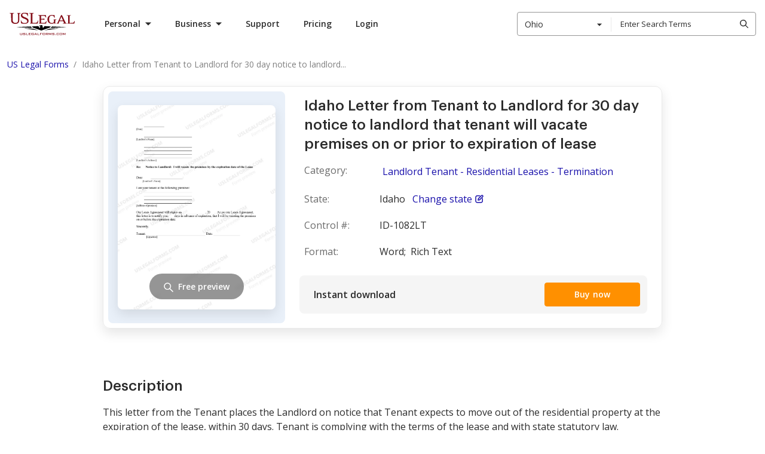

--- FILE ---
content_type: text/html; charset=UTF-8
request_url: https://www.uslegalforms.com/forms/id-1082lt/letter-from-tenant-to-landlord-for-30-day-notice
body_size: 132398
content:
<!DOCTYPE html>
<html lang="en" isbot="1" data-offcanvas-container>
<head>
        <meta charset="utf-8">
    <meta name="viewport" content="width=device-width, initial-scale=1">
    <meta http-equiv="X-UA-Compatible" content="IE=edge">
    <meta name="format-detection" content="telephone=no">
    <meta name="format-detection" content="address=no">
    <meta name="apple-mobile-web-app-capable" content="yes">
    <meta name="robots" content="index, follow">
    <meta name="author" content="U.S. Legal Forms, Inc.">

            <link rel="canonical" href="https://www.uslegalforms.com/forms/id-1082lt/letter-from-tenant-to-landlord-for-30-day-notice"/>
    
            <meta itemprop="userId" content="">
<meta itemprop="userEmail" content="">
<meta itemprop="userState" content="Ohio">

        <title>Idaho Letter from Tenant to Landlord for 30 day notice to landlord that tenant will vacate premises on or prior to expiration of lease | US Legal Forms</title>
    <meta name="description" content="Idaho Landlord Tenant.  Are you searching for a printable document template? Subscribe to US Legal Forms and get access to multiple template packages and reusable forms.">
    <meta name="keywords" content="Landlord Tenant - Residential Leases - Termination">

    
            <link rel="alternate" hreflang="en" href="https://www.uslegalforms.com/forms/id-1082lt/letter-from-tenant-to-landlord-for-30-day-notice" />
<link rel="alternate" hreflang="es-us" href="https://www.uslegalforms.com/es/forms/id-1082lt/carta-del-arrendatario-al-arrendador-con-un-aviso" />
            <style>ol,ul{list-style:none;margin:0;padding:0}.list-native{list-style-type:disc}.list-latin,.list-native,.list-roman{padding-left:40px}.list-numbered-content,.list-numbered-content__item{list-style-type:decimal}.list-roman,.list-roman__item{list-style-type:lower-roman}.list-latin,.list-latin__item{list-style-type:lower-latin}.list-numbered-content__section{margin-bottom:21px;padding-top:8px}.h1,.h2,.h3,.h4,.h5,h1,h2,h3,h4,h5{margin:0}.h1{margin-bottom:10px;margin-top:20px}.uslf h1{font-size:20px;margin:0}h1.title-top{font-size:20px;font-weight:600;line-height:1.15;margin-bottom:10px;margin-top:0}h1.title-top.title-large{font-size:28px;font-weight:500}.uslf h2{margin-bottom:7px}.page-section__title{font-family:Graphik,Roboto,Arial,Helvetica,sans-serif;font-size:20px;font-weight:600;line-height:28px;margin:0}@media only screen and (min-width:640px){.page-section__title{font-size:32px;line-height:48px}}@media only screen and (min-width:1280px){.page-section__title{font-size:40px}}.uslf-hero-title{font-size:60px;line-height:68px}.uslf-hero-title,.uslf-section-title{color:#2c2c2c;font-family:Graphik,Roboto,Arial,Helvetica,sans-serif;font-weight:700}.uslf-section-title{font-size:40px;line-height:48px}.uslf-heading{font-size:20px;line-height:32px}.uslf-body-text,.uslf-heading{color:#2c2c2c;font-family:Open Sans,Arial,sans-serif;font-weight:400}.uslf-body-text{font-size:16px;line-height:28px}.uslf-small-text{color:#2c2c2c;font-family:Open Sans,Arial,sans-serif;font-size:14px;font-weight:400;line-height:24px}body{font-weight:400}p{margin:0}.text-muted{color:#959595}.form-label{position:relative}input.parsley-error,input.registration-form__field--error,input.validation-error{border-color:#e15554}.parsley-errors-list{margin-bottom:6px}.parsley-errors-list,.registration-form__error-custom-message{color:#e15554;font-size:12px;font-weight:400;line-height:1.333;max-width:100%;padding:0 8px;position:static;text-align:left;transform:translateY(4px)}
/*! normalize.css v8.0.1 | MIT License | github.com/necolas/normalize.css */html{line-height:1.15;-webkit-text-size-adjust:100%}main{display:block}h1{font-size:2em;margin:.67em 0}hr{box-sizing:content-box;height:0;overflow:visible}pre{font-family:monospace,monospace;font-size:1em}a{background-color:transparent}abbr[title]{border-bottom:none;text-decoration:underline;text-decoration:underline dotted}b,strong{font-weight:bolder}code,kbd,samp{font-family:monospace,monospace;font-size:1em}small{font-size:80%}sub,sup{font-size:75%;line-height:0;position:relative;vertical-align:baseline}sub{bottom:-.25em}sup{top:-.5em}img{border-style:none}button,input,optgroup,select,textarea{font-family:inherit;font-size:100%;line-height:1.15;margin:0}button,input{overflow:visible}button,select{text-transform:none}[type=button],[type=reset],[type=submit],button{-webkit-appearance:button}[type=button]::-moz-focus-inner,[type=reset]::-moz-focus-inner,[type=submit]::-moz-focus-inner,button::-moz-focus-inner{border-style:none;padding:0}[type=button]:-moz-focusring,[type=reset]:-moz-focusring,[type=submit]:-moz-focusring,button:-moz-focusring{outline:1px dotted ButtonText}fieldset{padding:.35em .75em .625em}legend{box-sizing:border-box;color:inherit;display:table;max-width:100%;padding:0;white-space:normal}progress{vertical-align:baseline}textarea{overflow:auto}[type=checkbox],[type=radio]{box-sizing:border-box;padding:0}[type=number]::-webkit-inner-spin-button,[type=number]::-webkit-outer-spin-button{height:auto}[type=search]{-webkit-appearance:textfield;outline-offset:-2px}[type=search]::-webkit-search-decoration{-webkit-appearance:none}::-webkit-file-upload-button{-webkit-appearance:button;font:inherit}details{display:block}summary{display:list-item}[hidden],template{display:none}@media print{*,:after,:before{background:transparent!important;box-shadow:none!important;color:#000!important;text-shadow:none!important}a,a:visited{text-decoration:underline}a[href]:after{content:" (" attr(href) ")"}abbr[title]:after{content:" (" attr(title) ")"}a[href^="#"]:after,a[href^="javascript:"]:after{content:""}pre{white-space:pre-wrap!important}blockquote,pre{border:1px solid #999;page-break-inside:avoid}thead{display:table-header-group}img,tr{page-break-inside:avoid}h2,h3,p{orphans:3;widows:3}h2,h3{page-break-after:avoid}}audio,canvas,iframe,img,svg,video{vertical-align:middle}fieldset{border:none;margin:0;padding:0}textarea{resize:vertical}border none,iframe,input[type=email],input[type=password],input[type=search],input[type=text]{-webkit-appearance:none;-moz-appearance:none}*{box-sizing:border-box;-webkit-overflow-scrolling:touch}body,html{min-width:320px;width:100%}body{background:none;font-family:Open Sans,Arial,sans-serif;padding:0;position:relative;text-align:left}body b,body strong{font-weight:700}button{font-family:Open Sans,Arial,sans-serif}.container{padding:0 16px;width:100%}@media only screen and (min-width:960px){.container{max-width:1280px;padding:0 15px}}.visually-hidden{height:1px;overflow:hidden;position:absolute;width:1px;clip:rect(1px,1px,1px,1px);white-space:nowrap}.clearfix:after{clear:both;content:"";display:table}.search-view .alert{background-color:#d9edf7;border:none;margin-left:0;margin-top:15px;position:static;text-align:left}.search-style2 .search-results .item-category{font-weight:600}@media only screen and (max-width:991px){.search-style2 .search-results .item-action,.search-style2 .search-results .item-action:last-child,.search-style2 .top-results .item-action,.search-style2 .top-results .item-action:last-child{margin:5px 15px 0;width:calc(100% - 30px)}}#ajax_listOfOptions>div:hover{background-color:#666;color:#fff}#preview .svg-container img{margin:0 auto}#preview .svg-container img.svg-container__img{border:1px solid #000;margin-bottom:5px;max-width:100%}.set-height-auto .block .block-content{height:auto!important}.manual-section ol{list-style:decimal;margin-left:20px}.manual-section ol li{margin-bottom:15px}.col-esb-10,.col-esb-2{width:100%}@media (min-width:640px){.col-esb-10{width:67%}.col-esb-2{width:33%}}@media (min-width:960px){.col-esb-10{width:76%}.col-esb-2{width:24%}}@media (min-width:1200px){.col-esb-10{width:80%}.col-esb-2{width:20%}}.font-300{font-weight:300}.font-400{font-weight:400}.font-600{font-weight:600}.font-700{font-weight:700}.form-title{color:#2c2c2c;font-family:Graphik,Roboto,Arial,Helvetica,sans-serif;font-size:24px;font-weight:500;line-height:32px}.form-title--with-space-x1,.form-title--with-space-x2{padding-bottom:16px}@media only screen and (min-width:960px){.form-title--with-space-x2{padding-bottom:24px}}.form-title__small-size{font-size:16px;line-height:24px}.landing-title{color:#2c2c2c;font-family:Graphik,Roboto,Arial,Helvetica,sans-serif;font-weight:700}.landing-title--md{font-size:24px;line-height:32px}@media only screen and (min-width:960px){.landing-title--md{font-size:40px;line-height:48px}}.landing-title--regular{font-size:24px;line-height:32px}@media only screen and (min-width:960px){.landing-title--regular{font-size:32px;line-height:48px}}.landing-title--space-x1{margin-bottom:24px}@media only screen and (min-width:960px){.landing-title--space-x1{margin-bottom:48px}}.landing-title--space-x2{margin-bottom:32px}@media only screen and (min-width:960px){.landing-title--space-x2{margin-bottom:40px}}.landing-title--space-x3{margin-bottom:32px}@media only screen and (min-width:960px){.landing-title--space-x3{margin-bottom:48px}}.page-960{padding:0 16px;transform:translateX(0);transition:transform .3s ease-in-out;width:100%}@media only screen and (min-width:420px){.page-960{margin:0 auto;max-width:420px}}@media only screen and (min-width:960px){.page-960{max-width:960px;padding:0 12px}}.page-960.animate-slide-hr{transform:translateX(-100px)}@media only screen and (min-width:960px){.page-960.animate-slide-hr{transform:none;transition:none}}.page-1280,.section-1280{color:#2c2c2c;padding:0 12px;transform:none;transition:transform .3s ease-in-out;width:100%}@media only screen and (min-width:420px){.page-1280,.section-1280{margin:0 auto;max-width:420px}}@media only screen and (min-width:960px){.page-1280,.section-1280{max-width:960px}}@media only screen and (min-width:1280px){.page-1280,.section-1280{max-width:1280px}}.page-1280.animate-slide-hr,.section-1280.animate-slide-hr{transform:translateX(-100px)}@media only screen and (min-width:960px){.page-1280.animate-slide-hr,.section-1280.animate-slide-hr{transform:none;transition:none}}.space-x1--full{padding:8px}@media only screen and (min-width:960px){.space-x1--full{padding:16px}}.space-x1--vt{padding:8px 0}@media only screen and (min-width:960px){.space-x1--vt{padding:16px 0}}.space-x1--hr{padding:0 8px}@media only screen and (min-width:960px){.space-x1--hr{padding:0 16px}}.space-x2--full{padding:12px}@media only screen and (min-width:960px){.space-x2--full{padding:24px}}.space-x2--vt{padding:12px 0}@media only screen and (min-width:960px){.space-x2--vt{padding:24px 0}}.space-x2--hr{padding:0 12px}@media only screen and (min-width:960px){.space-x2--hr{padding:0 24px}}.space-x3--full{padding:16px}@media only screen and (min-width:960px){.space-x3--full{padding:32px}}.space-x3--vt{padding:16px 0}@media only screen and (min-width:960px){.space-x3--vt{padding:32px 0}}.space-x3--hr{padding:0 16px}@media only screen and (min-width:960px){.space-x3--hr{padding:0 32px}}.space-x4--full{padding:32px}@media only screen and (min-width:960px){.space-x4--full{padding:64px}}.space-x4--vt{padding:32px 0}@media only screen and (min-width:960px){.space-x4--vt{padding:64px 0}}.space-x4--hr{padding:0 32px}@media only screen and (min-width:960px){.space-x4--hr{padding:0 64px}}.space-x5--full{padding:64px}@media only screen and (min-width:960px){.space-x5--full{padding:128px}}.space-x5--vt{padding:64px 0}@media only screen and (min-width:960px){.space-x5--vt{padding:128px 0}}.space-x5--hr{padding:0 64px}@media only screen and (min-width:960px){.space-x5--hr{padding:0 128px}}.space-x3--vt-form-page{padding:28px 0}@media only screen and (min-width:960px){.space-x3--vt-form-page{padding:32px 0}}.space-x3--before-seo{padding:28px 0}@media only screen and (min-width:960px){.space-x3--before-seo{padding:32px 0 40px}}.space-x3--seo-container{padding:28px 0}@media only screen and (min-width:960px){.space-x3--seo-container{padding:40px 0}}.space-x3--1st-seo-block{padding:56px 0 28px}@media only screen and (min-width:960px){.space-x3--1st-seo-block{padding:80px 0 40px}}.space-x3--seo-block{padding:28px 0}@media only screen and (min-width:960px){.space-x3--seo-block{padding:40px 0}}.space-x4--seo-block{padding:28px 0}@media only screen and (min-width:960px){.space-x4--seo-block{padding:60px 0}}.ui-input{display:flex;flex-direction:column}.ui-input .ui-icon{color:#959595;transition:color .2s linear}.ui-input .ui-button{display:none}.ui-input__control-group{position:relative}.ui-input__label{color:#6b6b6b;font-size:12px;font-weight:600;line-height:16px;margin-bottom:4px;padding-left:8px}.ui-input__icon{align-items:center;display:flex;height:16px;justify-content:center;left:8px;position:absolute;top:50%;transform:translateY(-50%);width:16px}.ui-input__control{border:1px solid #aaa;border-radius:4px;color:#2c2c2c;font-size:14px;line-height:16px;outline:none;padding:0 8px}.ui-input__control::-webkit-input-placeholder{color:#959595;font-size:14px}.ui-input__control:-moz-placeholder,.ui-input__control::-moz-placeholder{color:#959595;font-size:14px}.ui-input__control:-ms-input-placeholder{color:#959595;font-size:14px}.ui-input__control:hover{border-color:grey}.ui-input__control:focus{box-shadow:0 0 0 2px #fff,0 0 0 4px #004ad7;outline:none}.ui-input__control[disabled=disabled]{background:#f9f9f9;border:1px solid #aaa;color:#aaa;cursor:not-allowed}.ui-input__control[disabled=disabled]:hover{border:1px solid #aaa}.ui-input__control[disabled=disabled] .ui-icon{color:#aaa}.not-empty .ui-icon{color:#2c2c2c}.not-empty .ui-button{display:flex}.is-disabled .ui-input__label,.is-disabled .ui-input__text{color:#aaa}.with-icon .ui-input__control{padding-left:32px}.is-clearable button.ui-button{background:#fff;color:grey;margin:0;position:absolute;right:6px;top:50%;transform:translateY(-50%)}.ui-input__text{color:grey;font-size:12px;font-weight:600;line-height:16px;padding-left:8px;padding-top:2px}.ui-input--size-32 .ui-input__control{height:32px;padding-bottom:9px;padding-top:7px}.ui-input--size-40 .ui-input__control{height:40px;padding-bottom:13px;padding-top:11px}.ui-input--size-48 .ui-input__control{height:48px;padding-bottom:17px;padding-top:15px}.has-error .ui-input__control{border:1px solid #e36463}.has-error .ui-input__text{color:#e36463}.ui-textarea-group .ui-input__control{padding:8px}.layout,.layout-responsive{display:flex;flex-direction:column;height:100%;min-width:320px}.layout-responsive__header,.layout__header{flex:none;position:relative;z-index:150}.layout-responsive__body,.layout__body{align-items:center;display:flex;flex:0 0 auto;flex-direction:column;position:relative}.layout-responsive__body>div{width:100%}.layout-responsive__body.layout-responsive__column{flex-direction:column}.layout-responsive__body.layout-responsive__column .use-purpose-reminder{width:100vw}.layout-overlay{bottom:0;left:0;opacity:0;position:fixed;right:0;top:55px;transition:all .3s ease-in-out;visibility:hidden;z-index:155}@media only screen and (min-width:1280px){.layout-overlay{display:none}}.layout-responsive__mobile-menu{background-color:#fff;bottom:0;overflow-y:visible;position:fixed;right:0;top:55px;transition:all .3s ease-in-out;visibility:hidden;z-index:160;-webkit-overflow-scrolling:touch}@media only screen and (min-width:640px){.layout-responsive__mobile-menu{top:80px}}.layout__body{min-width:1280px}.disclaimer{background:#f5f5f5;padding:16px}.disclaimer.disclaimer--theme-white{background:#fff}.disclaimer.disclaimer--v4{background:#fff;border-top:1px solid #e9e9e9;margin-top:16px;padding:16px 0;width:100%}@media only screen and (min-width:960px){.disclaimer.disclaimer--v4{bottom:-146px;left:0;position:absolute}}@media only screen and (min-width:1280px){.disclaimer.disclaimer--v4{margin-top:24px;padding:24px 0;position:static}}.disclaimer.disclaimer--v4 .disclaimer__link{color:#2c2c2c}.disclaimer.disclaimer--v4 .disclaimer__info-text{color:grey}.disclaimer__info-text{color:#6b6b6b;font-size:12px;line-height:20px;margin:0 auto;max-width:1256px}.disclaimer__link{color:#1913ab;text-decoration:underline}.disclaimer__link:hover{color:#544ecd;text-decoration:none}.disclaimer__link:focus{box-shadow:0 0 0 2px #fff,0 0 0 4px #004ad7}.service-issue-block{padding:12px;position:relative}@media only screen and (min-width:1280px){.service-issue-block{padding:10px}}.service-issue-block.is-fixed{left:0;position:fixed;right:0;top:0;z-index:999}.service-issue-block .js-banner-close{background-color:transparent;border:none;border-radius:4px;color:#6b6b6b;cursor:pointer;height:24px;padding:0;position:absolute;right:12px;top:calc(50% - 12px);width:24px}.service-issue-block .js-banner-close:hover{color:#414141}.service-issue-block .js-banner-close:focus{box-shadow:0 0 0 2px #d4d4d4;outline:none}.service-issue-block__text{color:#2c2c2c;font-size:12px;line-height:16px;text-align:center}.service-issue-block--yellow{background-color:#ffdf62}.service-issue-block--yellow-close{background-color:#ffdf62;padding:0}.service-issue-block--support,.service-issue-block--unicorn{background:#2b314f;padding:0}@media only screen and (min-width:640px){.header--mobile .service-issue-block--support+.header-navbar .user-info,.header--mobile .service-issue-block--unicorn+.header-navbar .user-info{height:calc(100vh - 130px);height:calc(var(--vh, 1vh)*100 - 130px);top:130px}}.service-issue-block--yellow-close .js-banner-close{right:8px;top:50%}@media only screen and (min-width:960px){.layout-responsive__header .header--desktop .header__nav-item.is-open.header__nav-item--login.is-service-issue:after,.layout-responsive__header .header--desktop .header__nav-item.is-open.header__nav-item--login.is-service-issue:before,.layout-responsive__header .header--desktop .header__nav-item.is-open.header__nav-item--login:after,.layout-responsive__header .header--desktop .header__nav-item.is-open.header__nav-item--login:before,.layout-responsive__header .header--desktop .header__nav-item.is-open.header__nav-item--submenu.is-service-issue:after,.layout-responsive__header .header--desktop .header__nav-item.is-open.header__nav-item--submenu.is-service-issue:before,.layout-responsive__header .header--desktop .header__nav-item.is-open.header__nav-item--submenu:after,.layout-responsive__header .header--desktop .header__nav-item.is-open.header__nav-item--submenu:before{display:none}}.header__nav-item-overlay-top{background:#fff;display:none;height:47px;left:0;position:fixed;width:100%;z-index:0}@media only screen and (min-width:960px){.header__nav-item-overlay-bottom{background-color:#222;cursor:default;display:none;height:100vh;left:0;opacity:.5;pointer-events:none;position:absolute;right:0;z-index:-1}.header--desktop .header__nav-item.header__nav-item--login.is-open .header__nav-item-overlay-bottom,.header--desktop .header__nav-item.header__nav-item--login.is-open .header__nav-item-overlay-top,.header--desktop .header__nav-item.header__nav-item--submenu.is-open .header__nav-item-overlay-bottom,.header--desktop .header__nav-item.header__nav-item--submenu.is-open .header__nav-item-overlay-top{display:block}}.mobile-menu{display:flex;flex-direction:column;height:100%;justify-content:space-between;overflow-y:scroll;position:relative;user-select:none;-webkit-tap-highlight-color:transparent}[data-offcanvas-hidden=true] .mobile-menu{display:none}.mobile-menu__list{flex:1 0 auto;padding:12px 16px 50px}.mobile-menu__item{border-bottom:1px solid #d4d4d4;cursor:pointer;position:relative;width:100%}.mobile-menu__item .tags-list__item{padding:0}.mobile-menu__item:last-child{border-bottom:none}.mobile-menu__title{color:#2c2c2c;display:block;font-size:20px;font-weight:700;line-height:27px;padding:12px 0 12px 12px;position:relative;text-decoration:none;user-select:none}.mobile-menu__title.is-active .mobile-menu__icon{color:#2c2c2c;transform:rotate(45deg)}.mobile-menu__icon{background-image:url("data:image/svg+xml;charset=utf-8,%3Csvg xmlns='http://www.w3.org/2000/svg' width='14' height='14'%3E%3Cpath fill='%23FF9000' d='M8 0v6h6v2H8v6H6V8H0V6h6V0z'/%3E%3C/svg%3E");background-repeat:no-repeat;background-size:100%;color:#ff9000;height:14px;position:absolute;right:8px;top:calc(50% - 7px);transition:all .3s ease-in-out;width:14px}.mobile-menu__icon svg{display:block;height:100%;width:100%;fill:currentColor}.mobile-menu__item-inner{display:none;padding:20px 20px 30px}.mobile-menu__item-inner.one-nesting-level{padding-left:12px;padding-top:5px}.categories-list__title{color:#2c2c2c;cursor:pointer;font-size:16px;font-weight:700;line-height:22px;padding:12px 0;position:relative;text-transform:uppercase}.categories-list__icon{background-image:url("data:image/svg+xml;charset=utf-8,%3Csvg xmlns='http://www.w3.org/2000/svg' width='15' height='9'%3E%3Cpath d='M2.273.516 7.93 6.173 13.587.516 15 1.93 7.93 9.001.859 1.93z'/%3E%3C/svg%3E");background-repeat:no-repeat;background-size:100%;height:10px;position:absolute;right:0;top:calc(50% - 5px);transform:rotate(-90deg);width:16px}.categories-list__item-inner{background:#fff;bottom:0;left:0;overflow-y:scroll;padding:25px 16px;position:fixed;right:0;top:55px;transform:translateX(-100%);z-index:9999}@media only screen and (min-width:640px){.categories-list__item-inner{padding:25px 16px;top:80px}}.categories-list__title.is-active+.categories-list__item-inner{transform:translateX(0)}.categories-list__item-inner .categories-list__title{border-top:1px solid #d4d4d4;padding-top:20px}.categories-list+.tags{margin-top:12px}.tags-title{align-items:center;color:#959595;display:flex;font-size:16px;line-height:24px}.tags-list{display:flex;flex-wrap:wrap;margin:0 -6px;padding:0}.tags-list__item{background-color:#fff0dc;border-radius:4px 16px 16px 4px;color:#ff9000;height:32px;margin:16px 6px 0;position:relative;transition:all .3s ease-in-out;user-select:none}.tags-list__item:hover{background-color:#ff9000;color:#fff}.tags-list__item:hover .tags-list__link{color:#fff}.tags-list__item:after{background-color:#fff;border-radius:50%;content:"";height:6px;position:absolute;right:13px;top:13px;width:6px}.tags-list__item .tags-list__link{border-radius:inherit;color:#ff9000;display:block;font-size:14px;font-weight:600;line-height:19px;padding:6px 32px 6px 14px;text-decoration:none}.tags-list__item .tags-list__link:focus{box-shadow:0 0 0 2px #d4d4d4;outline:none}.backward-button{background-color:transparent;border:none;color:#2c2c2c;cursor:pointer;font-size:14px;font-weight:700;line-height:24px;margin-bottom:30px;padding-left:18px;position:relative;text-transform:uppercase}.backward-button__icon{background-image:url("data:image/svg+xml;charset=utf-8,%3Csvg xmlns='http://www.w3.org/2000/svg' width='15' height='9'%3E%3Cpath d='M2.273.516 7.93 6.173 13.587.516 15 1.93 7.93 9.001.859 1.93z'/%3E%3C/svg%3E");background-position:50%;background-repeat:no-repeat;height:14px;left:0;position:absolute;top:calc(50% - 7px);transform:rotate(90deg);width:14px}.links-list__link{color:#2c2c2c;font-size:16px;line-height:43px;margin:0 -4px;padding:0 4px;text-decoration:none;user-select:none}.links-list__link:focus{border-radius:4px;box-shadow:0 0 0 2px #d4d4d4;color:#2c2c2c;outline:none}.layout-responsive__mobile-menu{height:0;left:0;outline:none;transition:height .3s ease;width:100%}@media only screen and (min-width:1280px){.layout-responsive__mobile-menu{display:none}}[data-offcanvas-container][data-offcanvas-hidden=false] .layout-responsive__mobile-menu{height:calc(100% - 55px);transition:height .3s ease}@media only screen and (min-width:640px){[data-offcanvas-container][data-offcanvas-hidden=false] .layout-responsive__mobile-menu{height:calc(100% - 80px)}}[data-offcanvas-container][data-offcanvas-hidden=true] .layout-responsive__mobile-menu{transform:none;transition:height .3s ease}.page-section{width:100%}.page-section__inner{margin:0 auto;padding-left:16px;padding-right:16px}@media only screen and (min-width:640px){.page-section__inner{padding-left:16px;padding-right:16px}}@media only screen and (min-width:1280px){.page-section__inner{max-width:1280px;padding-left:15px;padding-right:15px}}[data-offcanvas-container]{transition:all .4s linear}@media only screen and (min-width:1280px){[data-offcanvas-container][data-offcanvas-hidden=false] body{height:auto;overflow:auto}}[data-offcanvas-hidden=true] body,[data-offcanvas-hidden=true] html{height:100%}[data-offcanvas-menu][aria-hidden=false],[data-offcanvas-menu][aria-hidden=true],[data-offcanvas-overlay] [data-offcanvas-overlay][data-offcanvas-hidden=false]{opacity:1;visibility:visible}.ui-icon--size-16{height:16px;width:16px}.ui-icon--size-24{height:24px;width:24px}.ui-icon--size-48{height:48px;width:48px}.tooltip{background-color:#2c2c2c;border-radius:4px;bottom:calc(100% + 8px);color:#fff;cursor:default;display:none;font-size:12px;left:0;line-height:16px;padding:6px 16px 10px;position:absolute;transform:translateX(0);width:240px}@media only screen and (min-width:640px){.tooltip{left:-5px;width:318px}}.tooltip:after{background-color:#2c2c2c;bottom:0;content:"";height:16px;left:50%;position:absolute;transform:translate(-50%,50%) rotate(45deg);width:16px}.tooltip:before{background-color:transparent;bottom:-8px;content:"";height:8px;left:0;position:absolute;width:100%}.ui-pagination__list{align-items:center;display:flex;justify-content:center}.ui-pagination__list--pull-left{justify-content:flex-start}.ui-pagination__list--pull-right{justify-content:flex-end}.ui-pagination__item{display:block;font-size:14px;line-height:22px;margin:0 8px;position:relative}.ui-pagination__item--dots{display:flex;height:24px;justify-content:center;width:24px}.ui-pagination__link{background-color:transparent;border:1px solid transparent;border-radius:4px;color:#2c2c2c;cursor:pointer;display:flex;font-weight:600;padding:0 3px;text-decoration:none;transition:color .2s ease-in-out}.ui-pagination__link:hover{background:#e9e9e9;color:#2c2c2c}.ui-pagination__link:focus{background:transparent;box-shadow:0 0 0 2px #fff,0 0 0 4px #004ad7;outline:none}.ui-pagination__link.is-active{border:1px solid #2c2c2c;border-radius:4px}.ui-pagination__link.is-active:hover{background:transparent}.ui-pagination__link.is-active:focus{box-shadow:none}.ui-pagination__link.is-disabled{pointer-events:none}.ui-pagination__link.is-disabled:hover{background:transparent;cursor:not-allowed}.ui-pagination__link.is-disabled:focus{box-shadow:none}.ui-pagination__link.is-disabled .ui-pagination__pointer-arrow,.ui-pagination__link.is-disabled .ui-pagination__pointer-arrow>path{fill:#aaa}.ui-pagination__item-label{display:none}@media only screen and (min-width:640px){.ui-pagination__item-label{display:block}}.ui-pagination__item-label>svg{display:block;fill:currentColor}.ui-pagination__item--next,.ui-pagination__item--prev{margin-right:16px}.ui-pagination__item--next .ui-pagination__link,.ui-pagination__item--prev .ui-pagination__link{align-items:center;border:1px solid transparent;display:flex;height:24px;justify-content:center;width:24px}.ui-pagination__item--next{margin-left:16px;margin-right:0}.ui-link{background-color:transparent;border:transparent;color:#1910ab;cursor:pointer;font-size:16px;font-weight:400;line-height:28px;padding:0 5px;text-decoration:underline}.ui-link:hover{text-decoration:none}.ui-link:focus{border-radius:4px;box-shadow:0 0 0 2px #fff,0 0 0 4px #004ad7;outline:none}.ui-link:hover{color:#544ecd}.ui-link.is-disabled,.ui-link:disabled{color:#8985cf}.ui-link.is-disabled:hover,.ui-link:disabled:hover{color:#8985cf;text-decoration:underline}.ui-link.is-disabled:focus,.ui-link:disabled:focus{box-shadow:none}.ui-link:visited{color:#4f0089}.ui-link:hover .ui-icon{color:#544ecd}.ui-link.is-disabled .ui-icon,.ui-link.is-disabled:hover .ui-icon,.ui-link:disabled .ui-icon,.ui-link:disabled:hover .ui-icon{color:#8985cf}.ui-link:visited .ui-icon{color:#4f0089}.ui-link .ui-icon{color:#1910ab}.ui-link.ui-link--policy{color:#2c2c2c;font-weight:600}.ui-link.ui-link--policy:focus{box-shadow:none}.ui-link.ui-link--policy:active,.ui-link.ui-link--policy:visited{color:#2c2c2c}.ui-link.ui-link--reverse{text-decoration:none}.ui-link.ui-link--reverse:hover{text-decoration:underline}.ui-link.ui-link--reverse.is-disabled:hover,.ui-link.ui-link--reverse:disabled:hover{text-decoration:none}.ui-link.ui-link--dark{background-color:transparent;border:transparent;color:#ff9000;cursor:pointer;font-weight:400;padding:0 5px;text-decoration:underline}.ui-link.ui-link--dark:hover{text-decoration:none}.ui-link.ui-link--dark:focus{border-radius:4px;box-shadow:0 0 0 2px #fff,0 0 0 4px #004ad7;outline:none}.ui-link.ui-link--dark:hover{color:#ffb14c}.ui-link.ui-link--dark.is-disabled,.ui-link.ui-link--dark:disabled{color:#fff;opacity:.3}.ui-link.ui-link--dark.is-disabled:hover,.ui-link.ui-link--dark:disabled:hover{color:#fff;text-decoration:underline}.ui-link.ui-link--dark:visited{color:#fff}.ui-link.ui-link--dark .ui-icon{color:#ff9000}.ui-link.ui-link--dark:hover .ui-icon{color:#ffb14c}.ui-link.ui-link--dark.is-disabled .ui-icon,.ui-link.ui-link--dark:disabled .ui-icon{color:#fff;opacity:.3}.ui-link.ui-link--dark.is-disabled:hover .ui-icon,.ui-link.ui-link--dark:disabled:hover .ui-icon{color:#fff;text-decoration:underline}.ui-link.ui-link--dark:visited .ui-icon{color:#fff}.ui-link.ui-link--show-more{align-items:center;display:flex}.ui-link.ui-link--show-more .ui-icon{transition:transform .2s linear}.ui-link.ui-link--expanded .ui-icon{margin-top:2px;transform:rotate(180deg)}.ui-link.ui-link--with-arrow-regular{font-size:16px;font-weight:600;line-height:20px;padding-right:28px;text-decoration:none}.ui-link.ui-link--with-arrow-regular:hover{text-decoration:none}.ui-link.ui-link--with-arrow-regular:after{background-image:url("data:image/svg+xml;charset=utf-8,%3Csvg xmlns='http://www.w3.org/2000/svg' width='24' height='24' fill='none'%3E%3Cg clip-path='url(%23a)'%3E%3Cpath fill='%231910AB' fill-rule='evenodd' d='M19.53 12.53a.75.75 0 0 0 0-1.06l-5-5.002a.75.75 0 1 0-1.06 1.06l3.72 3.722H5a.75.75 0 0 0 0 1.5h12.19l-3.72 3.72a.75.75 0 1 0 1.06 1.06z' clip-rule='evenodd'/%3E%3C/g%3E%3Cdefs%3E%3CclipPath id='a'%3E%3Cpath fill='%23fff' d='M0 0h24v24H0z'/%3E%3C/clipPath%3E%3C/defs%3E%3C/svg%3E");background-position-x:0;background-repeat:repeat-x;height:24px;right:0;top:-2px;width:24px}.ui-link.ui-link--with-arrow{position:relative;transition:all .15s ease-out}.ui-link.ui-link--with-arrow:after{content:"";display:block;position:absolute;transition:all .15s ease-out}.ui-link.ui-link--with-arrow:hover:after{background-position-x:20px}.ui-link__label{margin-right:6px}.ui-link--sm{background-color:transparent;border:transparent;cursor:pointer;font-size:14px;font-weight:400;line-height:24px;padding:0 5px;text-decoration:underline}.ui-link--sm:hover{text-decoration:none}.ui-link--sm:focus{border-radius:4px;box-shadow:0 0 0 2px #fff,0 0 0 4px #004ad7;outline:none}.ui-button__body,button{font-family:Open Sans,Arial,sans-serif}a.ui-button,button.ui-button,div.ui-button{align-items:center;border:1px solid transparent;border-radius:4px;cursor:pointer;display:flex;font-size:14px;font-weight:600;height:40px;justify-content:center;letter-spacing:.26px;line-height:16px;max-width:396px;padding:12px 24px;text-align:center;text-decoration:none;transition:all .2s ease-in-out;user-select:none;width:100%;-webkit-font-smoothing:antialiased}a.ui-button:hover,button.ui-button:hover,div.ui-button:hover{text-decoration:none}a.ui-button.is-active,a.ui-button.ui-button--is-focused,a.ui-button:focus,button.ui-button.is-active,button.ui-button.ui-button--is-focused,button.ui-button:focus,div.ui-button.is-active,div.ui-button.ui-button--is-focused,div.ui-button:focus{box-shadow:0 0 0 2px #fff,0 0 0 4px #004ad7;outline:none}@media only screen and (min-width:960px){a.ui-button,button.ui-button,div.ui-button{width:auto}}a.ui-button.ui-button--md,button.ui-button.ui-button--md,div.ui-button.ui-button--md{font-size:16px;height:48px;line-height:16px;padding:12px 24px}a.ui-button.ui-button--sm,button.ui-button.ui-button--sm,div.ui-button.ui-button--sm{border-width:1px;font-size:14px;height:32px;line-height:16px;padding:8px 12px}a.ui-button.is-disabled,button.ui-button.is-disabled,div.ui-button.is-disabled{cursor:not-allowed;pointer-events:none}a.ui-button.is-disabled:focus,a.ui-button.is-disabled:hover,button.ui-button.is-disabled:focus,button.ui-button.is-disabled:hover,div.ui-button.is-disabled:focus,div.ui-button.is-disabled:hover{box-shadow:none}a.ui-button.is-loading .ui-button__icon,button.ui-button.is-loading .ui-button__icon,div.ui-button.is-loading .ui-button__icon{margin:0}a.ui-button.ui-button--primary,button.ui-button.ui-button--primary,div.ui-button.ui-button--primary{background-color:#ff9000;border:1px solid #ff9000;color:#fff}a.ui-button.ui-button--primary .ui-icon,button.ui-button.ui-button--primary .ui-icon,div.ui-button.ui-button--primary .ui-icon{color:#fff}a.ui-button.ui-button--primary:hover,button.ui-button.ui-button--primary:hover,div.ui-button.ui-button--primary:hover{background-color:#ffb14c;border-color:#ffb14c}a.ui-button.ui-button--primary.is-active,a.ui-button.ui-button--primary:active,button.ui-button.ui-button--primary.is-active,button.ui-button.ui-button--primary:active,div.ui-button.ui-button--primary.is-active,div.ui-button.ui-button--primary:active{background-color:#e88300;border-color:#e88300}a.ui-button.ui-button--primary.is-disabled,button.ui-button.ui-button--primary.is-disabled,div.ui-button.ui-button--primary.is-disabled{background:#ffe3bf;border-color:#ffe3bf}a.ui-button.ui-button--light,button.ui-button.ui-button--light,div.ui-button.ui-button--light{background-color:#fff;border:1px solid #9fa6ad;border-radius:8px;color:#2c2c2c}a.ui-button.ui-button--light:hover,button.ui-button.ui-button--light:hover,div.ui-button.ui-button--light:hover{background-color:#f0f4f8;color:#2c2c2c}a.ui-button.ui-button--light.is-active,a.ui-button.ui-button--light:active,button.ui-button.ui-button--light.is-active,button.ui-button.ui-button--light:active,div.ui-button.ui-button--light.is-active,div.ui-button.ui-button--light:active{background-color:#dde7ee;color:#2c2c2c}a.ui-button.ui-button--light.is-disabled,button.ui-button.ui-button--light.is-disabled,div.ui-button.ui-button--light.is-disabled{background-color:#dde7ee;border-color:#dde7ee;color:#9fa6ad}a.ui-button.ui-button--light.is-disabled:focus,a.ui-button.ui-button--light.is-disabled:hover,button.ui-button.ui-button--light.is-disabled:focus,button.ui-button.ui-button--light.is-disabled:hover,div.ui-button.ui-button--light.is-disabled:focus,div.ui-button.ui-button--light.is-disabled:hover{background-color:#dde7ee;color:#9fa6ad}a.ui-button.ui-button--dark,button.ui-button.ui-button--dark,div.ui-button.ui-button--dark{background-color:#0b0d0e;color:#fff}a.ui-button.ui-button--dark:hover,button.ui-button.ui-button--dark:hover,div.ui-button.ui-button--dark:hover{background-color:#32383e;color:#fff}a.ui-button.ui-button--dark.is-active,a.ui-button.ui-button--dark:active,button.ui-button.ui-button--dark.is-active,button.ui-button.ui-button--dark:active,div.ui-button.ui-button--dark.is-active,div.ui-button.ui-button--dark:active{background-color:#555e68;color:#fff}a.ui-button.ui-button--dark.is-disabled,a.ui-button.ui-button--dark.is-disabled:focus,a.ui-button.ui-button--dark.is-disabled:hover,button.ui-button.ui-button--dark.is-disabled,button.ui-button.ui-button--dark.is-disabled:focus,button.ui-button.ui-button--dark.is-disabled:hover,div.ui-button.ui-button--dark.is-disabled,div.ui-button.ui-button--dark.is-disabled:focus,div.ui-button.ui-button--dark.is-disabled:hover{background-color:#f0f4f8;color:#9fa6ad}a.ui-button.ui-button--outline,button.ui-button.ui-button--outline,div.ui-button.ui-button--outline{background-color:#fff;border:1px solid #ff9000;color:#2c2c2c}a.ui-button.ui-button--outline:hover,button.ui-button.ui-button--outline:hover,div.ui-button.ui-button--outline:hover{background-color:#fff9f2;border-color:#ff9000}a.ui-button.ui-button--outline.is-active,a.ui-button.ui-button--outline:active,button.ui-button.ui-button--outline.is-active,button.ui-button.ui-button--outline:active,div.ui-button.ui-button--outline.is-active,div.ui-button.ui-button--outline:active{background-color:#ffeed8;border-color:#ff9000}a.ui-button.ui-button--outline.is-disabled,button.ui-button.ui-button--outline.is-disabled,div.ui-button.ui-button--outline.is-disabled{background-color:#fff;border-color:#ffe3bf;color:#aaa}a.ui-button.ui-button--outline.is-disabled:focus,a.ui-button.ui-button--outline.is-disabled:hover,button.ui-button.ui-button--outline.is-disabled:focus,button.ui-button.ui-button--outline.is-disabled:hover,div.ui-button.ui-button--outline.is-disabled:focus,div.ui-button.ui-button--outline.is-disabled:hover{background-color:#fff;border-color:#ffe3bf}a.ui-button.ui-button--secondary,button.ui-button.ui-button--secondary,div.ui-button.ui-button--secondary{background-color:#eee;border:1px solid #eee;color:#2c2c2c}a.ui-button.ui-button--secondary:hover,button.ui-button.ui-button--secondary:hover,div.ui-button.ui-button--secondary:hover{background-color:#e5e5e5;border-color:#e5e5e5}a.ui-button.ui-button--secondary:focus,button.ui-button.ui-button--secondary:focus,div.ui-button.ui-button--secondary:focus{background-color:#eee;border-color:#eee}a.ui-button.ui-button--secondary.is-active,a.ui-button.ui-button--secondary:active,button.ui-button.ui-button--secondary.is-active,button.ui-button.ui-button--secondary:active,div.ui-button.ui-button--secondary.is-active,div.ui-button.ui-button--secondary:active{background-color:#dcdcdc;border-color:#dcdcdc}a.ui-button.ui-button--secondary.is-disabled,button.ui-button.ui-button--secondary.is-disabled,div.ui-button.ui-button--secondary.is-disabled{background-color:#f9f9f9;border-color:#f9f9f9;color:#aaa}a.ui-button.ui-button--secondary.is-disabled:focus,a.ui-button.ui-button--secondary.is-disabled:hover,button.ui-button.ui-button--secondary.is-disabled:focus,button.ui-button.ui-button--secondary.is-disabled:hover,div.ui-button.ui-button--secondary.is-disabled:focus,div.ui-button.ui-button--secondary.is-disabled:hover{background-color:#f9f9f9;border-color:#f9f9f9}a.ui-button.ui-button--as-icon,button.ui-button.ui-button--as-icon,div.ui-button.ui-button--as-icon{border:0;height:32px;padding:0;width:32px}a.ui-button.ui-button--as-icon>svg,a.ui-button.ui-button--as-icon>svg>path,button.ui-button.ui-button--as-icon>svg,button.ui-button.ui-button--as-icon>svg>path,div.ui-button.ui-button--as-icon>svg,div.ui-button.ui-button--as-icon>svg>path{fill:currentColor}a.ui-button.ui-button--as-icon.is-active,a.ui-button.ui-button--as-icon.is-active:focus,a.ui-button.ui-button--as-icon:hover,button.ui-button.ui-button--as-icon.is-active,button.ui-button.ui-button--as-icon.is-active:focus,button.ui-button.ui-button--as-icon:hover,div.ui-button.ui-button--as-icon.is-active,div.ui-button.ui-button--as-icon.is-active:focus,div.ui-button.ui-button--as-icon:hover{background:#f5f5f5}a.ui-button.ui-button--as-icon.is-disabled,a.ui-button.ui-button--as-icon.is-disabled:hover,a.ui-button.ui-button--as-icon:focus,button.ui-button.ui-button--as-icon.is-disabled,button.ui-button.ui-button--as-icon.is-disabled:hover,button.ui-button.ui-button--as-icon:focus,div.ui-button.ui-button--as-icon.is-disabled,div.ui-button.ui-button--as-icon.is-disabled:hover,div.ui-button.ui-button--as-icon:focus{background:#fff}a.ui-button.ui-button--as-icon.ui-button--md,button.ui-button.ui-button--as-icon.ui-button--md,div.ui-button.ui-button--as-icon.ui-button--md{height:40px;padding:0;width:40px}a.ui-button.ui-button--as-icon.ui-button--sm,button.ui-button.ui-button--as-icon.ui-button--sm,div.ui-button.ui-button--as-icon.ui-button--sm{height:24px;padding:0;width:24px}a.ui-button.ui-button--icon-up,button.ui-button.ui-button--icon-up,div.ui-button.ui-button--icon-up{background:#ababab;border:0;color:#fff;padding:0}@media only screen and (min-width:320px){a.ui-button.ui-button--icon-up,button.ui-button.ui-button--icon-up,div.ui-button.ui-button--icon-up{height:16px;width:16px}}@media only screen and (min-width:960px){a.ui-button.ui-button--icon-up,button.ui-button.ui-button--icon-up,div.ui-button.ui-button--icon-up{height:24px;height:40px;width:24px;width:40px}}a.ui-button.ui-button--icon-up svg,a.ui-button.ui-button--icon-up svg path,button.ui-button.ui-button--icon-up svg,button.ui-button.ui-button--icon-up svg path,div.ui-button.ui-button--icon-up svg,div.ui-button.ui-button--icon-up svg path{color:#fff}a.ui-button.ui-button--icon-up.is-active,a.ui-button.ui-button--icon-up.is-active:focus,a.ui-button.ui-button--icon-up:hover,button.ui-button.ui-button--icon-up.is-active,button.ui-button.ui-button--icon-up.is-active:focus,button.ui-button.ui-button--icon-up:hover,div.ui-button.ui-button--icon-up.is-active,div.ui-button.ui-button--icon-up.is-active:focus,div.ui-button.ui-button--icon-up:hover{background:#565656}a.ui-button.ui-button--icon-up:focus,button.ui-button.ui-button--icon-up:focus,div.ui-button.ui-button--icon-up:focus{background:#ababab}a.ui-button.ui-button--text,button.ui-button.ui-button--text,div.ui-button.ui-button--text{background:#fff;border:0;color:#ff9000;padding:0}a.ui-button.ui-button--text .ui-icon,button.ui-button.ui-button--text .ui-icon,div.ui-button.ui-button--text .ui-icon{color:#ff9000}a.ui-button.ui-button--text>svg,a.ui-button.ui-button--text>svg>path,button.ui-button.ui-button--text>svg,button.ui-button.ui-button--text>svg>path,div.ui-button.ui-button--text>svg,div.ui-button.ui-button--text>svg>path{fill:currentColor}a.ui-button.ui-button--text:hover,button.ui-button.ui-button--text:hover,div.ui-button.ui-button--text:hover{color:#ffb14c}a.ui-button.ui-button--text.is-active,button.ui-button.ui-button--text.is-active,div.ui-button.ui-button--text.is-active{color:#e88300}a.ui-button.ui-button--text.is-active .ui-icon,button.ui-button.ui-button--text.is-active .ui-icon,div.ui-button.ui-button--text.is-active .ui-icon{color:#ff9000}a.ui-button.ui-button--text.is-disabled,a.ui-button.ui-button--text.is-disabled:focus,a.ui-button.ui-button--text.is-disabled:hover,button.ui-button.ui-button--text.is-disabled,button.ui-button.ui-button--text.is-disabled:focus,button.ui-button.ui-button--text.is-disabled:hover,div.ui-button.ui-button--text.is-disabled,div.ui-button.ui-button--text.is-disabled:focus,div.ui-button.ui-button--text.is-disabled:hover{color:#ffe3bf}a.ui-button.ui-button--yellow,button.ui-button.ui-button--yellow,div.ui-button.ui-button--yellow{background-color:#fff;border:2px solid #e19a3f;color:#e19a3f}a.ui-button.ui-button--yellow.ui-button--sm,button.ui-button.ui-button--yellow.ui-button--sm,div.ui-button.ui-button--yellow.ui-button--sm{border-width:2px}a.ui-button.ui-button--yellow:hover,button.ui-button.ui-button--yellow:hover,div.ui-button.ui-button--yellow:hover{background-color:#fff9f2;border-color:#e19a3f}a.ui-button.ui-button--yellow.is-active,a.ui-button.ui-button--yellow:active,button.ui-button.ui-button--yellow.is-active,button.ui-button.ui-button--yellow:active,div.ui-button.ui-button--yellow.is-active,div.ui-button.ui-button--yellow:active{background-color:#ffeed8;border-color:#e19a3f}a.ui-button.ui-button--blue,button.ui-button.ui-button--blue,div.ui-button.ui-button--blue{background-color:#4a8fe3;border:1px solid #4a8fe3;color:#fff}a.ui-button.ui-button--blue:hover,button.ui-button.ui-button--blue:hover,div.ui-button.ui-button--blue:hover{background-color:#81b1ec;border-color:#81b1ec;color:#fff}a.ui-button.ui-button--blue.ui-button--outline,button.ui-button.ui-button--blue.ui-button--outline,div.ui-button.ui-button--blue.ui-button--outline{background:transparent;color:#4a8fe3}a.ui-button.ui-button--white,button.ui-button.ui-button--white,div.ui-button.ui-button--white{background-color:#fff;border:1px solid #fff;color:#2c2c2c}a.ui-button.ui-button--white.ui-button--outline,button.ui-button.ui-button--white.ui-button--outline,div.ui-button.ui-button--white.ui-button--outline{background-color:transparent;color:#fff}a.ui-button.ui-button--white.ui-button--outline:hover,button.ui-button.ui-button--white.ui-button--outline:hover,div.ui-button.ui-button--white.ui-button--outline:hover{background-color:hsla(0,0%,100%,.2)}a.ui-button.ui-button--dropdown,button.ui-button.ui-button--dropdown,div.ui-button.ui-button--dropdown{background:#ff9000;border:0;color:#fff;height:40px;padding:0;width:40px}a.ui-button.ui-button--dropdown svg,a.ui-button.ui-button--dropdown svg path,button.ui-button.ui-button--dropdown svg,button.ui-button.ui-button--dropdown svg path,div.ui-button.ui-button--dropdown svg,div.ui-button.ui-button--dropdown svg path{color:#fff}a.ui-button.ui-button--dropdown.is-active,a.ui-button.ui-button--dropdown:hover,button.ui-button.ui-button--dropdown.is-active,button.ui-button.ui-button--dropdown:hover,div.ui-button.ui-button--dropdown.is-active,div.ui-button.ui-button--dropdown:hover{background:#ffb14c}a.ui-button.ui-button--dropdown.is-active:focus,button.ui-button.ui-button--dropdown.is-active:focus,div.ui-button.ui-button--dropdown.is-active:focus{background:#e88300}a.ui-button.ui-button--dropdown:focus,button.ui-button.ui-button--dropdown:focus,div.ui-button.ui-button--dropdown:focus{background:#ff9000}a.ui-button.ui-button--loading,button.ui-button.ui-button--loading,div.ui-button.ui-button--loading{align-items:center;display:flex;height:40px;justify-content:center;padding:0;width:126px}a.ui-button.ui-button--loading.ui-button--md,button.ui-button.ui-button--loading.ui-button--md,div.ui-button.ui-button--loading.ui-button--md{height:48px}a.ui-button.ui-button--loading.ui-button--sm,button.ui-button.ui-button--loading.ui-button--sm,div.ui-button.ui-button--loading.ui-button--sm{height:32px;width:95px}a.ui-button.ui-button--md,button.ui-button.ui-button--md,div.ui-button.ui-button--md{border-width:2px}a.ui-button.ui-button--icon-left,button.ui-button.ui-button--icon-left,div.ui-button.ui-button--icon-left{padding:12px 24px 12px 16px}a.ui-button.ui-button--icon-left.ui-button--md,button.ui-button.ui-button--icon-left.ui-button--md,div.ui-button.ui-button--icon-left.ui-button--md{padding:12px 32px 12px 24px}a.ui-button.ui-button--icon-left.ui-button--sm,button.ui-button.ui-button--icon-left.ui-button--sm,div.ui-button.ui-button--icon-left.ui-button--sm{padding:8px 16px 8px 12px}a.ui-button.ui-button--icon-right,a.ui-button.ui-button--icon-right.ui-button--md,button.ui-button.ui-button--icon-right,button.ui-button.ui-button--icon-right.ui-button--md,div.ui-button.ui-button--icon-right,div.ui-button.ui-button--icon-right.ui-button--md{padding:12px 24px 12px 32px}a.ui-button.ui-button--icon-right.ui-button--sm,button.ui-button.ui-button--icon-right.ui-button--sm,div.ui-button.ui-button--icon-right.ui-button--sm{padding:8px 12px 8px 16px}a.ui-button.ui-button--text.ui-button--icon-left,a.ui-button.ui-button--text.ui-button--icon-right,button.ui-button.ui-button--text.ui-button--icon-left,button.ui-button.ui-button--text.ui-button--icon-right,div.ui-button.ui-button--text.ui-button--icon-left,div.ui-button.ui-button--text.ui-button--icon-right{height:auto;padding:0}a.ui-button.ui-button--text.ui-button--icon-left.ui-button--sm,a.ui-button.ui-button--text.ui-button--icon-right.ui-button--sm,button.ui-button.ui-button--text.ui-button--icon-left.ui-button--sm,button.ui-button.ui-button--text.ui-button--icon-right.ui-button--sm,div.ui-button.ui-button--text.ui-button--icon-left.ui-button--sm,div.ui-button.ui-button--text.ui-button--icon-right.ui-button--sm{font-size:12px;height:auto;padding:0}.ui-button__icon{display:flex;margin-right:8px}.ui-button__icon>svg,.ui-button__icon>svg>path{fill:currentColor}.ui-button--icon-right .ui-button__icon{height:16px;margin-left:8px;margin-right:0;order:2;width:16px}.ui-button__spinner{animation:lds-ring 1.2s cubic-bezier(.5,0,.5,1) infinite;animation-delay:-.45s;fill:#fff}.ui-button__spinner path{fill:currentColor}@-moz-keyframes lds-ring{0%{transform:rotate(0deg)}to{transform:rotate(1turn)}}@-webkit-keyframes lds-ring{0%{transform:rotate(0deg)}to{transform:rotate(1turn)}}@-o-keyframes lds-ring{0%{transform:rotate(0deg)}to{transform:rotate(1turn)}}@keyframes lds-ring{0%{transform:rotate(0deg)}to{transform:rotate(1turn)}}.ui-banner-global{position:fixed}.ui-banner-global__close{background:transparent;position:absolute}.ui-banner-global--theme-25-years{bottom:12px;max-width:163px;overflow:hidden;right:12px;width:100%;z-index:156}@media only screen and (min-width:960px){.ui-banner-global--theme-25-years{bottom:24px;max-width:284px;right:24px}}.ui-banner-global--theme-25-years .ui-banner-global__container{background:#152a4c;border-radius:8px;box-shadow:0 8px 20px rgba(0,0,0,.24);overflow:hidden;padding:14px}@media only screen and (min-width:960px){.ui-banner-global--theme-25-years .ui-banner-global__container{padding:18px}}.ui-banner-global--theme-25-years .ui-banner-global__container:before{background-image:url("[data-uri]");background-repeat:no-repeat;bottom:10px;content:"";display:block;height:120px;left:0;position:absolute;width:120px;z-index:-1}.ui-banner-global--theme-25-years .ui-banner-global__close{right:12px;top:12px}.ui-banner-global--theme-25-years .ui-banner-global__close .ui-icon{color:#fff}.ui-banner-global--theme-25-years a.ui-button--as-icon:active,.ui-banner-global--theme-25-years a.ui-button--as-icon:focus,.ui-banner-global--theme-25-years a.ui-button--as-icon:hover,.ui-banner-global--theme-25-years button.ui-button.ui-button--as-icon:active,.ui-banner-global--theme-25-years button.ui-button.ui-button--as-icon:focus,.ui-banner-global--theme-25-years button.ui-button.ui-button--as-icon:hover{background:hsla(0,0%,100%,.2)}.ui-banner-global--theme-25-years a.ui-button--as-icon:active .ui-icon,.ui-banner-global--theme-25-years a.ui-button--as-icon:focus .ui-icon,.ui-banner-global--theme-25-years a.ui-button--as-icon:hover .ui-icon,.ui-banner-global--theme-25-years button.ui-button.ui-button--as-icon:active .ui-icon,.ui-banner-global--theme-25-years button.ui-button.ui-button--as-icon:focus .ui-icon,.ui-banner-global--theme-25-years button.ui-button.ui-button--as-icon:hover .ui-icon{color:#fff}.ui-banner-global--theme-25-years .ui-banner-global__title{color:#fff;font-family:Graphik,Roboto,Arial,Helvetica,sans-serif;font-size:16px;font-weight:700;line-height:20px;margin-bottom:16px;padding-right:24px}@media only screen and (min-width:960px){.ui-banner-global--theme-25-years .ui-banner-global__title{font-size:20px;line-height:26px;margin-bottom:20px;padding-right:40px}}.ui-banner-global--theme-25-years .ui-banner-global__animation-underline{display:inline-block;position:relative;z-index:1}.ui-banner-global--theme-25-years .ui-banner-global__animation-underline:before{background-image:url("[data-uri]");background-repeat:no-repeat;content:"";display:block;height:8px;position:absolute;top:78%;width:86px;z-index:-1}@media only screen and (min-width:960px){.ui-banner-global--theme-25-years .ui-banner-global__animation-underline:before{height:8px;left:0;width:86px}}.ui-banner-global--theme-25-years a.ui-link{color:#fff;font-size:12px;font-weight:700;letter-spacing:.05em;line-height:16px;margin:0;padding:0 36px 0 0;position:relative}.ui-banner-global--theme-25-years a.ui-link:hover{color:#fff}.ui-banner-global--theme-25-years a.ui-link--with-arrow-regular:after{background-image:url("[data-uri]")}.ui-banner-global--theme-25-years .ui-banner-global__animation-underline:before,.ui-banner-global--theme-25-years .ui-banner-global__close,.ui-banner-global--theme-25-years .ui-banner-global__container,.ui-banner-global--theme-25-years .ui-banner-global__container:before,.ui-banner-global--theme-25-years a.ui-link,.ui-banner-global--theme-onboarding .ui-banner-global__animation-underline:before,.ui-banner-global--theme-onboarding .ui-banner-global__close,.ui-banner-global--theme-onboarding .ui-banner-global__container,.ui-banner-global--theme-onboarding .ui-banner-global__container:before,.ui-banner-global--theme-onboarding a.ui-link{animation-duration:.5s;animation-fill-mode:forwards;animation-name:appearance;animation-timing-function:ease-in-out;opacity:0}.ui-banner-global--theme-25-years .ui-banner-global__container,.ui-banner-global--theme-onboarding .ui-banner-global__container{animation-delay:.2s}.ui-banner-global--theme-25-years .ui-banner-global__container:before,.ui-banner-global--theme-onboarding .ui-banner-global__container:before{animation-delay:1.2s}.ui-banner-global--theme-25-years .ui-banner-global__animation-underline:before,.ui-banner-global--theme-onboarding .ui-banner-global__animation-underline:before{animation-delay:.6s}.ui-banner-global--theme-25-years a.ui-link,.ui-banner-global--theme-onboarding a.ui-link{animation-delay:1.2s}.ui-banner-global--theme-25-years .ui-banner-global__close,.ui-banner-global--theme-onboarding .ui-banner-global__close{animation-delay:1.8s}.ui-banner-global--theme-onboarding{animation-delay:.2s;animation-duration:.4s;animation-fill-mode:forwards;animation-name:appearance;animation-timing-function:ease-in-out;background:#fff;border-radius:8px;bottom:12px;box-shadow:0 2px 8px 0 rgba(0,0,0,.14);display:none;max-width:170px;opacity:0;overflow:hidden;right:12px;width:100%;z-index:156}@media only screen and (min-width:960px){.ui-banner-global--theme-onboarding{background:#152a4c;bottom:32px;max-width:392px;right:32px}}.ui-banner-global--theme-onboarding.is-active{display:block}.ui-banner-global--theme-onboarding .ui-banner-global__group,.ui-banner-global--theme-onboarding .ui-banner-global__icon{animation-duration:.5s;animation-fill-mode:forwards;animation-name:appearance;animation-timing-function:ease-in-out;opacity:0}.ui-banner-global--theme-onboarding .ui-banner-global__group{animation-delay:1.2s}.ui-banner-global--theme-onboarding .ui-banner-global__icon{animation-delay:.8s}.ui-banner-global--theme-onboarding .ui-banner-global__container{overflow:hidden;padding:16px}@media only screen and (min-width:960px){.ui-banner-global--theme-onboarding .ui-banner-global__container{align-items:center;column-gap:20px;display:flex;padding:13px 16px 13px 13px}}.ui-banner-global--theme-onboarding .ui-banner-global__icon{display:none;height:106px;width:106px}@media only screen and (min-width:960px){.ui-banner-global--theme-onboarding .ui-banner-global__icon{display:block}}.ui-banner-global--theme-onboarding .ui-banner-global__icon svg{fill:none}.ui-banner-global--theme-onboarding .ui-banner-global__group{align-items:center;column-gap:16px;display:flex}.ui-banner-global--theme-onboarding .ui-banner-global__close{right:8px;top:8px}.ui-banner-global--theme-onboarding .ui-banner-global__close .ui-icon{color:#000}@media only screen and (min-width:960px){.ui-banner-global--theme-onboarding .ui-banner-global__close .ui-icon{color:#fff}}.ui-banner-global--theme-onboarding a.ui-button--as-icon:active,.ui-banner-global--theme-onboarding a.ui-button--as-icon:focus,.ui-banner-global--theme-onboarding a.ui-button--as-icon:hover,.ui-banner-global--theme-onboarding button.ui-button.ui-button--as-icon:active,.ui-banner-global--theme-onboarding button.ui-button.ui-button--as-icon:focus,.ui-banner-global--theme-onboarding button.ui-button.ui-button--as-icon:hover{background:hsla(0,0%,100%,.2)}.ui-banner-global--theme-onboarding a.ui-button--as-icon:active .ui-icon,.ui-banner-global--theme-onboarding a.ui-button--as-icon:focus .ui-icon,.ui-banner-global--theme-onboarding a.ui-button--as-icon:hover .ui-icon,.ui-banner-global--theme-onboarding button.ui-button.ui-button--as-icon:active .ui-icon,.ui-banner-global--theme-onboarding button.ui-button.ui-button--as-icon:focus .ui-icon,.ui-banner-global--theme-onboarding button.ui-button.ui-button--as-icon:hover .ui-icon{color:#fff}.ui-banner-global--theme-onboarding button.ui-banner-global__btn--skip{background:none;color:#fff;display:none;height:32px;padding:6px 0}@media only screen and (min-width:960px){.ui-banner-global--theme-onboarding button.ui-banner-global__btn--skip{display:block}.ui-banner-global--theme-onboarding button.ui-banner-global__btn--continue{height:32px;padding:8px 18px}}.ui-banner-global--theme-onboarding .ui-banner-global__title{color:#2c2c2c;font-family:Open Sans,Arial,sans-serif;font-size:14px;font-weight:700;line-height:20px;margin-bottom:16px;padding-right:18px}@media only screen and (min-width:960px){.ui-banner-global--theme-onboarding .ui-banner-global__title{color:#fff;margin-bottom:12px}}@-moz-keyframes appearance{0%{opacity:0}to{opacity:1}}@-webkit-keyframes appearance{0%{opacity:0}to{opacity:1}}@-o-keyframes appearance{0%{opacity:0}to{opacity:1}}@keyframes appearance{0%{opacity:0}to{opacity:1}}.ui-modal-header{min-height:32px;position:relative}@media only screen and (min-width:640px){.ui-modal-header{padding:0 32px}}.ui-modal-header__buttons{display:inline-flex}.ui-modal-header__label{display:none;position:absolute;right:50px;top:13px}.ui-modal-header--gray{background:#f5f5f5;box-shadow:inset 0 -1px 0 #e3e6e9}.ui-modal.ui-modal--full-screen-mobile .ui-modal-header--back .ui-modal__close{display:none;margin-left:8px}@media only screen and (min-width:960px){.ui-modal.ui-modal--full-screen-mobile .ui-modal-header--back .ui-modal__close{margin-left:0}}.ui-modal.ui-modal--full-screen-mobile .ui-modal-header--back .ui-modal__close .ui-button__icon{color:#2c2c2c;margin-right:0;margin-top:0}.ui-modal.ui-modal--full-screen-mobile .ui-modal-header--back .ui-modal__close .ui-button__body{margin:0}.ui-modal.ui-modal--full-screen-mobile .ui-modal-header--back .ui-button--icon-left{display:flex}@media only screen and (min-width:960px){.ui-modal.ui-modal--full-screen-mobile .ui-modal-header--back .ui-button--icon-left{display:none}}.ui-modal.ui-modal--full-screen-mobile .ui-modal-header--back .ui-button--icon-right{display:none}@media only screen and (min-width:960px){.ui-modal.ui-modal--full-screen-mobile .ui-modal-header--back .ui-button--icon-right{display:flex}}.ui-modal-header--mobile-title .ui-modal-header__title{display:flex}@media only screen and (min-width:960px){.ui-modal-header--mobile-title .ui-modal-header__title{display:none}}.ui-modal-header--title-centered .ui-modal-header__title{align-items:center;height:100%;justify-content:center}.ui-modal.ui-modal--full-screen-mobile .ui-modal-header--mobile-title .ui-modal__close .ui-button__body{display:none}.ui-modal-body{display:flex;flex-direction:column;margin:0 auto;padding:0 16px}@media only screen and (min-width:960px){.ui-modal-body{margin:0;max-width:100%;padding:0 32px}}.ui-modal-body .ui-tab-panel{padding-top:64px}.ui-modal-body .ui-tabs__labels{left:0;margin-left:12px;position:absolute;top:0;width:calc(100% - 24px);z-index:1}@media only screen and (min-width:960px){.ui-modal-body .ui-tabs__labels{width:calc(100% - 64px)}}.ui-modal-body--content-centered{align-items:center}.ui-modal-footer__wrapper{border-top:1px solid #e9e9e9;padding-top:12px}@media only screen and (min-width:960px){.ui-modal-footer__wrapper{border-top:0;padding-top:0}}.ui-modal-footer__wrapper .ui-modal__buttons{padding:0 12px}@media only screen and (min-width:960px){.ui-modal-footer__wrapper .ui-modal__buttons{padding:0}}.ui-modal-footer{border-bottom-left-radius:5px;border-bottom-right-radius:5px}@media only screen and (min-width:640px){.ui-modal-footer{min-height:32px;padding:0 32px}}.ui-modal-footer--gray{background:#f5f5f5}.ui-modal-footer__text{color:#6b6b6b;font-size:14px;line-height:20px}.ui-modal-footer__text>span{font-weight:700}.ui-modal-footer--notice{padding:16px}@media only screen and (min-width:420px){.ui-modal-footer--notice{padding:16px 32px}}@media only screen and (min-width:1280px){.ui-modal-footer--notice{padding:16px 48px}}.ui-modal-footer--have-questions{align-items:center;border-top:1px solid #d4d4d4;display:flex;flex-direction:column;padding:16px 12px}@media only screen and (min-width:960px){.ui-modal-footer--have-questions{flex-direction:row;padding:16px 30px 16px 20px}}.ui-modal-footer--have-questions .ui-modal__buttons{width:100%}@media only screen and (min-width:960px){.ui-modal-footer--have-questions .ui-modal__buttons{margin:0 0 0 auto;width:auto}}.ui-modal__have-questions{align-items:center;display:flex;justify-content:space-between;margin-bottom:12px;max-width:420px;min-width:296px;width:100%}@media only screen and (min-width:960px){.ui-modal__have-questions{justify-content:flex-start;margin-bottom:0;width:auto}}.ui-modal__have-questions .ui-modal__have-questions-title{color:#2c2c2c;font-size:14px;font-weight:600;line-height:24px;margin-right:7px}@media only screen and (min-width:960px){.ui-modal__have-questions .ui-modal__have-questions-title{padding-left:12px}}.ui-modal__have-questions .ui-link{font-size:14px;line-height:24px}.ui-modal__inner{min-height:200px}#notSupportedModal .ui-modal__inner{max-width:100%;position:fixed}#notSupportedModal svg{height:auto;width:auto}#notSupportedModal .ui-icon--size-16{height:16px;width:16px}#selectFormVersionModal .ui-modal__inner,#use-purpose-modal .ui-modal__inner{width:100%}@media only screen and (min-width:960px){#selectFormVersionModal .ui-modal__inner,#use-purpose-modal .ui-modal__inner{max-width:500px}}#ChangeStateFormPageModal .ui-modal__buttons .ui-button{max-width:170px;width:50%}@media only screen and (min-width:960px){#ChangeStateFormPageModal .ui-modal__buttons .ui-button{max-width:100%;width:154px}}#ChangeStateFormPageModal .ui-modal__inner{width:100%}@media only screen and (min-width:960px){#ChangeStateFormPageModal .ui-modal__inner{max-width:500px}}#form-description-modal .ui-modal__inner{width:100%}@media only screen and (min-width:960px){#form-description-modal .ui-modal__inner{max-height:537px;max-width:670px;overflow:hidden;padding-bottom:72px}}#formLawModal .ui-modal__inner{width:100%}@media only screen and (min-width:960px){#formLawModal .ui-modal__inner{max-height:537px;max-width:670px;overflow:hidden}}#formLawModal .ui-modal-footer{position:relative}#formPreviewModal .ui-modal__inner{border-radius:0;width:100%}@media only screen and (min-width:960px){#formPreviewModal .ui-modal__inner{height:calc(var(--vh, 1vh)*100)}}.usps-mobile-plug{align-items:center;display:flex;flex-direction:column;left:50%;position:fixed;text-align:center;top:50%;transform:translateX(-50%) translateY(-50%);width:85%}@media only screen and (min-width:960px){.usps-mobile-plug{display:none}}.usps-mobile-plug__icon{margin-bottom:16px}.usps-mobile-plug__title{color:#2c2c2c;font-family:Graphik,Roboto,Arial,Helvetica,sans-serif;font-size:20px;font-weight:700;line-height:28px;margin-bottom:8px;text-align:center}.usps-mobile-plug__subtitle{color:#6b6b6b;font-size:14px;line-height:20px;margin-bottom:16px;text-align:center}a.ui-button.usps-mobile-plug__button,button.ui-button.usps-mobile-plug__button{display:inline-flex;width:auto}.ui-modal--not-supported .usps-mobile-plug{left:auto;position:relative;top:auto;transform:none}.ui-modal--not-supported a.ui-button.usps-mobile-plug__button,.ui-modal--not-supported button.ui-button.usps-mobile-plug__button{margin-bottom:16px;width:264px}.ui-modal--not-supported .usps-mobile-plug__subtitle,.ui-modal--not-supported .usps-mobile-plug__title{width:264px}@media only screen and (min-width:420px){.ui-modal--not-supported .usps-mobile-plug__subtitle,.ui-modal--not-supported .usps-mobile-plug__title{width:100%}}.ui-modal--use-purpose-modal .ui-modal-header.full-mobile-screen{box-shadow:0 5px 10px rgba(0,0,0,.08);height:48px;margin-left:0;width:100vw}@media only screen and (min-width:640px){.ui-modal--use-purpose-modal .ui-modal-header.full-mobile-screen{box-shadow:none;height:40px;margin:0;width:100%}}.ui-modal--use-purpose-modal .ui-modal-header.full-mobile-screen .ui-modal__close{right:10px;top:7px}@media only screen and (min-width:640px){.ui-modal--use-purpose-modal .ui-modal-header.full-mobile-screen .ui-modal__close{right:8px;top:8px}}.ui-modal--use-purpose-modal .ui-modal-header.full-mobile-screen .ui-modal-header__label{display:block}@media only screen and (min-width:640px){.ui-modal--use-purpose-modal .ui-modal-header.full-mobile-screen .ui-modal-header__label{display:none}}.ui-modal--use-purpose-modal .ui-modal-body.full-mobile-screen{margin-top:32px;max-width:100%;padding:0 32px 0 16px}@media only screen and (min-width:640px){.ui-modal--use-purpose-modal .ui-modal-body.full-mobile-screen{margin:0;padding:0 34px}}body{margin:0;transition:margin .3s ease-in-out}@media only screen and (min-width:960px){body{transition:unset}}.header--mobile{margin-top:0;transition:margin .3s ease-in-out}@media only screen and (min-width:960px){.header--mobile{transition:unset}}.header--desktop .header__inner{margin-top:0;transition:margin .3s ease-in-out}@media only screen and (min-width:960px){.header--desktop{transition:unset}}.animation-bg-slide-top{margin-top:-100px;transition:margin-top .3s ease-in-out}@media only screen and (min-width:960px){.animation-bg-slide-top{margin:0;transition:unset}}.animation-bg-slide-top .header--mobile{margin-top:-55px;transition:margin-top .3s ease-in-out}.animation-bg-slide-top .header--desktop .header__inner{margin-top:-80px;transition:margin-top .3s ease-in-out}@media only screen and (min-width:960px){.animation-bg-slide-top .header--desktop .header__inner{margin:0;transition:unset}}.animation-bg-slide-left{margin-left:-100px;transition:margin-left .3s ease-in-out}@media only screen and (min-width:960px){.animation-bg-slide-left{margin:0;transition:unset}}.animation-bg-slide-left .header--desktop .header__inner{margin-left:-100%;transition:margin-left .3s ease-in-out}@media only screen and (min-width:960px){.animation-bg-slide-left .header--desktop .header__inner{margin:0;transition:unset}}.ui-modal{bottom:0;color:#2c2c2c;left:0;opacity:0;overflow:hidden;position:fixed;right:0;top:0;transform:translateZ(0);visibility:hidden;z-index:-1}.ui-modal.is-animated{opacity:1;visibility:visible;z-index:999}.ui-modal.is-animated .ui-modal__inner{top:calc(100vh + 100%);top:calc(var(--vh, 1vh)*100 + 100%)}.ui-modal.is-animated .ui-modal__overlay,.ui-modal.is-visible .ui-modal__overlay{opacity:0}.ui-modal.is-visible.is-animated .ui-modal__inner{top:12px}@media only screen and (min-width:960px){.ui-modal.is-visible.is-animated .ui-modal__inner{top:50%}}.ui-modal.is-visible.is-animated .ui-modal__inner.ui-modal--full-screen-all{top:0}.ui-modal.is-visible.is-animated .ui-modal__inner.ui-modal--bottom{bottom:12px;top:auto}@media only screen and (min-width:960px){.ui-modal.is-visible.is-animated .ui-modal__inner.ui-modal--bottom{bottom:auto;top:50%}}.ui-modal.is-visible.is-animated .ui-modal__overlay{opacity:.7}.ui-modal button.ui-button.ui-button--primary.ui-modal__close,.ui-modal button.ui-modal__close{background:#fff;border:0;height:32px;padding:0;width:32px}@media only screen and (min-width:960px){.ui-modal button.ui-button.ui-button--primary.ui-modal__close:focus,.ui-modal button.ui-button.ui-button--primary.ui-modal__close:hover,.ui-modal button.ui-modal__close:focus,.ui-modal button.ui-modal__close:hover{background:#f5f5f5;border:0}.ui-modal button.ui-button.ui-button--primary.ui-modal__close:focus .ui-button__body,.ui-modal button.ui-button.ui-button--primary.ui-modal__close:focus .ui-icon,.ui-modal button.ui-button.ui-button--primary.ui-modal__close:hover .ui-button__body,.ui-modal button.ui-button.ui-button--primary.ui-modal__close:hover .ui-icon,.ui-modal button.ui-modal__close:focus .ui-button__body,.ui-modal button.ui-modal__close:focus .ui-icon,.ui-modal button.ui-modal__close:hover .ui-button__body,.ui-modal button.ui-modal__close:hover .ui-icon{color:#2c2c2c}}.ui-modal button.ui-button.ui-button--primary.ui-modal__close .ui-button__icon,.ui-modal button.ui-modal__close .ui-button__icon{margin-left:0}.ui-modal button.ui-button.ui-button--primary.ui-modal__close .ui-icon,.ui-modal button.ui-modal__close .ui-icon{color:#2c2c2c}@media only screen and (min-width:960px){.ui-modal button.ui-button.ui-button--primary.ui-modal__close .ui-icon,.ui-modal button.ui-modal__close .ui-icon{color:grey}}@media only screen and (min-width:960px) and (min-width:960px){.ui-modal button.ui-button.ui-button--primary.ui-modal__close .ui-icon:focus,.ui-modal button.ui-button.ui-button--primary.ui-modal__close .ui-icon:hover,.ui-modal button.ui-modal__close .ui-icon:focus,.ui-modal button.ui-modal__close .ui-icon:hover{color:#2c2c2c}}.ui-modal button.ui-button.ui-button--primary.ui-modal__close .ui-button__body,.ui-modal button.ui-modal__close .ui-button__body{color:#2c2c2c;display:none;font-size:16px;font-weight:600;line-height:24px;margin-right:8px}@media only screen and (min-width:420px){.ui-modal--wide-phone{display:none!important}}@media only screen and (min-width:640px){.ui-modal--tablet{display:none!important}}@media only screen and (min-width:960px){.ui-modal--laptop{display:none!important}}.ui-modal__overlay{background-color:#000;height:100%;opacity:.7;transition:opacity .2s linear;width:100%}.ui-modal__inner{background-color:#fff;border-radius:12px;bottom:auto;box-shadow:0 2px 13px 0 rgba(110,128,144,.16);display:block;left:12px;max-width:calc(100% - 24px);padding:0;position:absolute;right:12px;top:calc(100vh + 100%);top:calc(var(--vh, 1vh)*100 + 100%);transform:translate(0);transition:top .3s ease-in-out,left .3s ease-in-out,bottom .3s ease-in-out}@media only screen and (min-width:420px){.ui-modal__inner{left:50%;right:auto;transform:translateX(-50%)}}@media only screen and (min-width:960px){.ui-modal__inner{transform:translate(-50%,-50%)}}.ui-modal__inner.ui-modal--bottom{bottom:-200%;top:auto}@media only screen and (min-width:960px){.ui-modal__inner.ui-modal--bottom{bottom:auto;top:calc(100vh + 100%);top:calc(var(--vh, 1vh)*100 + 100%)}}.ui-modal__icon--checked,.ui-modal__icon--info{margin:0 auto 16px}.ui-modal__title{color:#2c2c2c;font-size:20px;font-weight:700;line-height:28px;margin:0 0 8px;max-width:100%;text-align:center}@media only screen and (min-width:960px){.ui-modal__title{font-size:24px;line-height:32px}}.ui-modal__subtitle{color:#2c2c2c;font-size:16px;line-height:24px;margin-bottom:16px;max-width:100%;text-align:center}@media only screen and (min-width:960px){.ui-modal__subtitle{font-size:14px;line-height:20px;margin-bottom:24px}}.ui-modal__close{background:#fff;display:none;position:absolute;right:8px;top:8px;transition:color .2s ease-in-out;z-index:1}@media only screen and (min-width:640px){.ui-modal__close{display:flex}}@media only screen and (min-width:960px){.ui-modal__close{right:8px;top:8px}}.ui-modal__close .ui-icon{color:#2c2c2c;transition:all .2s linear}@media only screen and (min-width:960px){.ui-modal__close .ui-icon{color:grey}}.ui-modal__close.ui-button--icon-left{left:8px;right:auto}@media only screen and (min-width:960px){.ui-modal__close.ui-button--icon-left{left:8px}}.ui-modal__close:focus{background:#f5f5f5;border-radius:4px;outline:none}.ui-modal__close:focus .ui-icon{color:#2c2c2c}.ui-modal__close:hover{background:#f5f5f5}.ui-modal__close:hover .ui-icon{color:#2c2c2c}.ui-button.ui-modal__action-btn{height:48px;margin-bottom:16px;min-width:125px;width:100%}@media only screen and (min-width:360px){.ui-button.ui-modal__action-btn{min-width:140px}}@media only screen and (min-width:960px){.ui-button.ui-modal__action-btn{height:40px;margin-bottom:32px;width:auto}}.ui-modal__buttons{display:flex;justify-content:center;margin:0 auto 16px;max-width:420px;width:100%}@media only screen and (min-width:960px){.ui-modal__buttons{margin-bottom:32px;max-width:100%}}.ui-modal__buttons a.ui-button,.ui-modal__buttons button.ui-button{border-width:2px;font-size:16px;height:48px;margin-bottom:0;margin-right:12px;max-width:420px;min-width:125px;width:100%}@media only screen and (min-width:360px){.ui-modal__buttons a.ui-button,.ui-modal__buttons button.ui-button{min-width:140px}}@media only screen and (min-width:960px){.ui-modal__buttons a.ui-button,.ui-modal__buttons button.ui-button{border-width:1px;font-size:14px;height:40px;width:auto}}.ui-modal__buttons a.ui-button:last-child,.ui-modal__buttons button.ui-button:last-child{margin-right:0}.ui-modal__buttons.ui-modal__buttons--orientation-vt{align-items:center;flex-direction:column;width:100%}@media only screen and (min-width:960px){.ui-modal__buttons.ui-modal__buttons--orientation-vt{align-items:flex-start;flex-direction:row}}.ui-modal__buttons.ui-modal__buttons--orientation-vt a.ui-button,.ui-modal__buttons.ui-modal__buttons--orientation-vt button.ui-button{margin-bottom:12px;margin-right:0;max-width:420px;min-width:125px;width:100%}@media only screen and (min-width:960px){.ui-modal__buttons.ui-modal__buttons--orientation-vt a.ui-button,.ui-modal__buttons.ui-modal__buttons--orientation-vt button.ui-button{margin-bottom:0;margin-right:12px;min-width:140px;width:auto}}.ui-modal__buttons.ui-modal__buttons--orientation-vt a.ui-button:last-of-type,.ui-modal__buttons.ui-modal__buttons--orientation-vt button.ui-button:last-of-type{margin-bottom:0}@media only screen and (min-width:960px){.ui-modal__buttons.ui-modal__buttons--orientation-vt a.ui-button:last-of-type,.ui-modal__buttons.ui-modal__buttons--orientation-vt button.ui-button:last-of-type{margin-right:0}}.ui-modal.ui-modal--full-screen-all{z-index:10000}.ui-modal.ui-modal--full-screen-all .ui-modal__inner{border-radius:0;height:100%;left:0;max-height:100%;max-width:100%;right:0;transform:translate(0);width:100%}.ui-modal.ui-modal--full-screen-mobile .ui-modal__inner{border-radius:0;bottom:0;display:flex;flex-direction:column;justify-content:space-between;left:0;max-width:100%;right:0;top:calc(100vh + 100%);top:calc(var(--vh, 1vh)*100 + 100%);transform:none}@media only screen and (min-width:960px){.ui-modal.ui-modal--full-screen-mobile .ui-modal__inner{border-radius:12px;bottom:auto;display:block;left:50%;right:auto;transform:translate(-50%,-50%)}}.ui-modal.ui-modal--full-screen-mobile.is-animated .ui-modal__inner{top:calc(100vh + 100%);top:calc(var(--vh, 1vh)*100 + 100%)}.ui-modal.ui-modal--full-screen-mobile.is-visible.is-animated .ui-modal__inner{bottom:0;left:0;right:0;top:0;transform:none}@media only screen and (min-width:960px){.ui-modal.ui-modal--full-screen-mobile.is-visible.is-animated .ui-modal__inner{bottom:auto;left:50%;right:auto;top:50%;transform:translate(-50%,-50%)}}.ui-modal.ui-modal--full-screen-mobile.ui-modal--slide-left .ui-modal__inner{bottom:0;left:100%;min-width:320px;right:0;top:0;transform:none}@media only screen and (min-width:960px){.ui-modal.ui-modal--full-screen-mobile.ui-modal--slide-left .ui-modal__inner{border-radius:12px;bottom:auto;display:block;left:50%;right:auto;top:calc(100vh + 100%);transform:translate(-50%,-50%)}}.ui-modal.ui-modal--full-screen-mobile .ui-modal-header{border-bottom:1px solid #e9e9e9;min-height:50px}@media only screen and (min-width:960px){.ui-modal.ui-modal--full-screen-mobile .ui-modal-header{border-bottom:0;min-height:32px}}.ui-modal.ui-modal--full-screen-mobile .ui-modal-header__label{color:#2c2c2c;cursor:pointer;display:block;font-size:16px;font-weight:600;line-height:24px}@media only screen and (min-width:960px){.ui-modal.ui-modal--full-screen-mobile .ui-modal-header__label{display:none}}.ui-modal.ui-modal--full-screen-mobile .ui-modal__close{padding:8px;right:13px;top:8px;width:auto}@media only screen and (min-width:960px){.ui-modal.ui-modal--full-screen-mobile .ui-modal__close{padding:0;right:8px;top:8px;width:32px}}.ui-modal.ui-modal--full-screen-mobile .ui-modal__close .ui-button__body{display:block}@media only screen and (min-width:960px){.ui-modal.ui-modal--full-screen-mobile .ui-modal__close .ui-button__body{display:none}}.ui-modal.ui-modal--full-screen-mobile .ui-modal__close .ui-button__icon{margin-top:2px}@media only screen and (min-width:960px){.ui-modal.ui-modal--full-screen-mobile .ui-modal__close .ui-button__icon{margin-top:0}}.ui-modal.ui-modal--full-screen-mobile .ui-button--icon-left{left:0;right:auto}@media only screen and (min-width:960px){.ui-modal.ui-modal--full-screen-mobile .ui-button--icon-left{left:0;right:auto}}.ui-modal--slide .ui-modal-footer__wrapper,.ui-modal--slide .ui-modal-header,.ui-modal--slide .ui-modal__subtitle,.ui-modal--slide .ui-modal__title{transform:translateY(0);transition:transform .3s ease-in-out}@media only screen and (min-width:960px){.ui-modal--slide .ui-modal-footer__wrapper,.ui-modal--slide .ui-modal-header,.ui-modal--slide .ui-modal__subtitle,.ui-modal--slide .ui-modal__title{transform:none;transition:none}}.ui-modal--slide.animate-slide-up .ui-dropdown__value,.ui-modal--slide.animate-slide-up .ui-modal-footer__wrapper,.ui-modal--slide.animate-slide-up .ui-modal-header,.ui-modal--slide.animate-slide-up .ui-modal__subtitle,.ui-modal--slide.animate-slide-up .ui-modal__title{transform:translateY(-100px)}@media only screen and (min-width:960px){.ui-modal--slide.animate-slide-up .ui-dropdown__value,.ui-modal--slide.animate-slide-up .ui-modal-footer__wrapper,.ui-modal--slide.animate-slide-up .ui-modal-header,.ui-modal--slide.animate-slide-up .ui-modal__subtitle,.ui-modal--slide.animate-slide-up .ui-modal__title{transform:none}}.ui-modal.ui-modal--large-content{color:#2c2c2c}.ui-modal.ui-modal--large-content .ui-modal-body{height:100%;overflow:auto;padding:16px 12px 50px}@media only screen and (min-width:960px){.ui-modal.ui-modal--large-content .ui-modal-body{max-height:410px;padding:16px 32px 50px}}.ui-modal.ui-modal--large-content .ui-modal__title{margin-bottom:16px;text-align:left}@media only screen and (min-width:960px){.ui-modal.ui-modal--large-content .ui-modal__title{line-height:32px}}.ui-modal.ui-modal--large-content .ui-modal__paragraph,.ui-modal.ui-modal--large-content p{font-size:16px;line-height:24px;margin-bottom:16px;width:100%}@media only screen and (min-width:960px){.ui-modal.ui-modal--large-content .ui-modal__paragraph,.ui-modal.ui-modal--large-content p{font-size:14px;line-height:20px}}.ui-modal.ui-modal--large-content .ui-modal__paragraph:last-child,.ui-modal.ui-modal--large-content p:last-child{margin-bottom:0}.ui-modal.ui-modal--large-content .ui-modal-footer{align-items:center;background-color:#fff;border-top:1px solid #e9e9e9;display:flex;height:72px;min-height:72px;padding:12px;position:relative;z-index:9}@media only screen and (min-width:960px){.ui-modal.ui-modal--large-content .ui-modal-footer{padding-right:32px}}.ui-modal.ui-modal--large-content .ui-modal__buttons{margin:0 auto}@media only screen and (min-width:960px){.ui-modal.ui-modal--large-content .ui-modal__buttons{justify-content:flex-end}}.ui-modal.ui-modal--large-content .ui-modal__action-btn{transition:none}.ui-modal.ui-modal--large-content .ui-modal__close{top:50%;transform:translateY(-50%)}@media only screen and (min-width:960px){.ui-modal.ui-modal--large-content .ui-modal__close:hover{background-color:#e9e9e9}.ui-modal.ui-modal--large-content .ui-modal__close{background-color:#f5f5f5}}.ui-modal.ui-modal--large-content .ui-modal__close .ui-button__body{display:none}.ui-modal.ui-modal--large-content .ui-modal-header{align-items:center;display:flex;justify-content:center}@media only screen and (min-width:960px){.ui-modal.ui-modal--large-content .ui-modal-header{background-color:#f5f5f5;border-bottom:1px solid #e9e9e9;border-radius:12px 12px 0 0;justify-content:flex-start;min-height:56px}}.ui-modal.ui-modal--large-content .ui-modal-header__title{font-size:16px;font-weight:600;line-height:20px;margin-left:8px}@media only screen and (min-width:960px){.ui-modal.ui-modal--large-content .ui-modal-header__title{font-size:20px;line-height:24px}}.ui-modal.ui-modal--large-content .ui-modal__inner{justify-content:flex-start}.ui-modal.ui-modal--large-content .ui-modal-footer--have-questions{height:134px;padding:16px 12px}@media only screen and (min-width:960px){.ui-modal.ui-modal--large-content .ui-modal-footer--have-questions{height:72px;padding:16px 30px 16px 20px}.ui-modal.ui-modal--large-content .ui-modal__buttons{margin:0 0 0 auto}}.ui-modal .ui-modal__inner.ui-modal--top{bottom:auto;top:auto}@media only screen and (min-width:960px){.ui-modal .ui-modal__inner.ui-modal--top{bottom:auto;top:-100%}}.ui-modal.is-visible.is-animated .ui-modal--top{bottom:auto;top:15%}@media only screen and (min-width:960px){.ui-modal.is-visible.is-animated .ui-modal--top{bottom:auto;top:15%}}.tooltipster-base{display:flex;pointer-events:none;position:absolute}.tooltipster-box{flex:1 1 auto}.tooltipster-content{box-sizing:border-box;max-height:100%;max-width:100%;overflow:auto}.tooltipster-ruler{bottom:0;left:0;overflow:hidden;position:fixed;right:0;top:0;visibility:hidden}.tooltipster-fade{opacity:0;-webkit-transition-property:opacity;-moz-transition-property:opacity;-o-transition-property:opacity;-ms-transition-property:opacity;transition-property:opacity}.tooltipster-fade.tooltipster-show{opacity:1}.tooltipster-grow{-webkit-backface-visibility:hidden;-webkit-transform:scale(0);-moz-transform:scale(0);-o-transform:scale(0);-ms-transform:scale(0);transform:scale(0);-webkit-transition-property:-webkit-transform;-moz-transition-property:-moz-transform;-o-transition-property:-o-transform;-ms-transition-property:-ms-transform;transition-property:transform}.tooltipster-grow.tooltipster-show{-webkit-transform:scale(1);-moz-transform:scale(1);-o-transform:scale(1);-ms-transform:scale(1);transform:scale(1);-webkit-transition-timing-function:cubic-bezier(.175,.885,.32,1);-webkit-transition-timing-function:cubic-bezier(.175,.885,.32,1.15);-moz-transition-timing-function:cubic-bezier(.175,.885,.32,1.15);-ms-transition-timing-function:cubic-bezier(.175,.885,.32,1.15);-o-transition-timing-function:cubic-bezier(.175,.885,.32,1.15);transition-timing-function:cubic-bezier(.175,.885,.32,1.15)}.tooltipster-swing{opacity:0;-webkit-transform:rotate(4deg);-moz-transform:rotate(4deg);-o-transform:rotate(4deg);-ms-transform:rotate(4deg);transform:rotate(4deg);-webkit-transition-property:-webkit-transform,opacity;-moz-transition-property:-moz-transform;-o-transition-property:-o-transform;-ms-transition-property:-ms-transform;transition-property:transform}.tooltipster-swing.tooltipster-show{opacity:1;-webkit-transform:rotate(0deg);-moz-transform:rotate(0deg);-o-transform:rotate(0deg);-ms-transform:rotate(0deg);transform:rotate(0deg);-webkit-transition-timing-function:cubic-bezier(.23,.635,.495,1);-webkit-transition-timing-function:cubic-bezier(.23,.635,.495,2.4);-moz-transition-timing-function:cubic-bezier(.23,.635,.495,2.4);-ms-transition-timing-function:cubic-bezier(.23,.635,.495,2.4);-o-transition-timing-function:cubic-bezier(.23,.635,.495,2.4);transition-timing-function:cubic-bezier(.23,.635,.495,2.4)}.tooltipster-fall{-webkit-transition-property:top;-moz-transition-property:top;-o-transition-property:top;-ms-transition-property:top;transition-property:top;-webkit-transition-timing-function:cubic-bezier(.175,.885,.32,1);-webkit-transition-timing-function:cubic-bezier(.175,.885,.32,1.15);-moz-transition-timing-function:cubic-bezier(.175,.885,.32,1.15);-ms-transition-timing-function:cubic-bezier(.175,.885,.32,1.15);-o-transition-timing-function:cubic-bezier(.175,.885,.32,1.15);transition-timing-function:cubic-bezier(.175,.885,.32,1.15)}.tooltipster-fall.tooltipster-initial{top:0!important}.tooltipster-fall.tooltipster-dying{opacity:0;top:0!important;-webkit-transition-property:all;-moz-transition-property:all;-o-transition-property:all;-ms-transition-property:all;transition-property:all}.tooltipster-slide{-webkit-transition-property:left;-moz-transition-property:left;-o-transition-property:left;-ms-transition-property:left;transition-property:left;-webkit-transition-timing-function:cubic-bezier(.175,.885,.32,1);-webkit-transition-timing-function:cubic-bezier(.175,.885,.32,1.15);-moz-transition-timing-function:cubic-bezier(.175,.885,.32,1.15);-ms-transition-timing-function:cubic-bezier(.175,.885,.32,1.15);-o-transition-timing-function:cubic-bezier(.175,.885,.32,1.15);transition-timing-function:cubic-bezier(.175,.885,.32,1.15)}.tooltipster-slide.tooltipster-initial{left:-40px!important}.tooltipster-slide.tooltipster-dying{left:0!important;opacity:0;-webkit-transition-property:all;-moz-transition-property:all;-o-transition-property:all;-ms-transition-property:all;transition-property:all}.tooltipster-update-fade{animation:tooltipster-fading .4s}.tooltipster-update-rotate{animation:tooltipster-rotating .6s}.tooltipster-update-scale{animation:tooltipster-scaling .6s}.tooltipster-sidetip .tooltipster-box{background:#565656;border:2px solid #000;border-radius:4px}.tooltipster-sidetip.tooltipster-bottom .tooltipster-box{margin-top:8px}.tooltipster-sidetip.tooltipster-left .tooltipster-box{margin-right:8px}.tooltipster-sidetip.tooltipster-right .tooltipster-box{margin-left:8px}.tooltipster-sidetip.tooltipster-top .tooltipster-box{margin-bottom:8px}.tooltipster-sidetip .tooltipster-content{color:#fff;line-height:18px;padding:6px 14px}.tooltipster-sidetip .tooltipster-arrow{overflow:hidden;position:absolute}.tooltipster-sidetip.tooltipster-bottom .tooltipster-arrow{height:10px;margin-left:-10px;top:0;width:20px}.tooltipster-sidetip.tooltipster-left .tooltipster-arrow{height:20px;margin-top:-10px;right:0;top:0;width:10px}.tooltipster-sidetip.tooltipster-right .tooltipster-arrow{height:20px;left:0;margin-top:-10px;top:0;width:10px}.tooltipster-sidetip.tooltipster-top .tooltipster-arrow{bottom:0;height:10px;margin-left:-10px;width:20px}.tooltipster-sidetip .tooltipster-arrow-background,.tooltipster-sidetip .tooltipster-arrow-border{height:0;position:absolute;width:0}.tooltipster-sidetip .tooltipster-arrow-background{border:10px solid transparent}.tooltipster-sidetip.tooltipster-bottom .tooltipster-arrow-background{border-bottom-color:#565656;left:0;top:3px}.tooltipster-sidetip.tooltipster-left .tooltipster-arrow-background{border-left-color:#565656;left:-3px;top:0}.tooltipster-sidetip.tooltipster-right .tooltipster-arrow-background{border-right-color:#565656;left:3px;top:0}.tooltipster-sidetip.tooltipster-top .tooltipster-arrow-background{border-top-color:#565656;left:0;top:-3px}.tooltipster-sidetip .tooltipster-arrow-border{border:10px solid transparent;left:0;top:0}.tooltipster-sidetip.tooltipster-bottom .tooltipster-arrow-border{border-bottom-color:#000}.tooltipster-sidetip.tooltipster-left .tooltipster-arrow-border{border-left-color:#000}.tooltipster-sidetip.tooltipster-right .tooltipster-arrow-border{border-right-color:#000}.tooltipster-sidetip.tooltipster-top .tooltipster-arrow-border{border-top-color:#000}.tooltipster-sidetip .tooltipster-arrow-uncropped{position:relative}.tooltipster-sidetip.tooltipster-bottom .tooltipster-arrow-uncropped{top:-10px}.tooltipster-sidetip.tooltipster-right .tooltipster-arrow-uncropped{left:-10px}.ui-tooltip__wrapper{display:inline-flex}.ui-tooltip--default .tooltipster-box{background:#2c2c2c;border:2px solid #2c2c2c;border-radius:4px}.ui-tooltip--default .tooltipster-content{font-size:12px;line-height:16px;padding:6px 12px 10px;text-align:center}.ui-tooltip--default.tooltipster-top .tooltipster-arrow-background,.ui-tooltip--default.tooltipster-top .tooltipster-arrow-border{border-top-color:#2c2c2c}.ui-tooltip--default.tooltipster-right .tooltipster-arrow-background,.ui-tooltip--default.tooltipster-right .tooltipster-arrow-border{border-right-color:#2c2c2c}.ui-tooltip--default.tooltipster-bottom .tooltipster-arrow-background,.ui-tooltip--default.tooltipster-bottom .tooltipster-arrow-border{border-bottom-color:#2c2c2c}.ui-tooltip--default.tooltipster-left .tooltipster-arrow-background,.ui-tooltip--default.tooltipster-left .tooltipster-arrow-border{border-left-color:#2c2c2c}.ui-tooltip--default.ui-tooltip--theme-form-banner-mob{left:0!important;margin:0 auto!important;right:0!important}.ui-tooltip--default.ui-tooltip--theme-form-banner-desc .tooltipster-content,.ui-tooltip--default.ui-tooltip--theme-form-banner-mob .tooltipster-content{text-align:left}@-moz-keyframes tooltipster-fading{0%{opacity:0}to{opacity:1}}@-webkit-keyframes tooltipster-fading{0%{opacity:0}to{opacity:1}}@-o-keyframes tooltipster-fading{0%{opacity:0}to{opacity:1}}@keyframes tooltipster-fading{0%{opacity:0}to{opacity:1}}@-moz-keyframes tooltipster-rotating{25%{transform:rotate(-2deg)}75%{transform:rotate(2deg)}to{transform:rotate(0)}}@-webkit-keyframes tooltipster-rotating{25%{transform:rotate(-2deg)}75%{transform:rotate(2deg)}to{transform:rotate(0)}}@-o-keyframes tooltipster-rotating{25%{transform:rotate(-2deg)}75%{transform:rotate(2deg)}to{transform:rotate(0)}}@keyframes tooltipster-rotating{25%{transform:rotate(-2deg)}75%{transform:rotate(2deg)}to{transform:rotate(0)}}@-moz-keyframes tooltipster-scaling{50%{transform:scale(1.1)}to{transform:scale(1)}}@-webkit-keyframes tooltipster-scaling{50%{transform:scale(1.1)}to{transform:scale(1)}}@-o-keyframes tooltipster-scaling{50%{transform:scale(1.1)}to{transform:scale(1)}}@keyframes tooltipster-scaling{50%{transform:scale(1.1)}to{transform:scale(1)}}.search{position:relative}input[type=search]::-webkit-search-cancel-button{display:none}.search__field,.search__select-state-shape{background-color:transparent;border:1px solid #959595;border-radius:4px;color:#2c2c2c;font-size:16px;height:40px;line-height:40px;padding:0 12px;transition:all .3s ease-in-out;width:100%}@media only screen and (min-width:640px){.search__field,.search__select-state-shape{font-size:13px;padding:0 16px}}.search__field::placeholder,.search__select-state-shape::placeholder{color:#2c2c2c}.search__field:focus,.search__select-state-shape:focus{border-color:#ff9000;outline:none}.search__field.focus-visible+.search__select-state-submit,.search__field:focus+.search__select-state-submit,.search__select-state-shape.focus-visible+.search__select-state-submit,.search__select-state-shape:focus+.search__select-state-submit{background-color:#ff9000;border-radius:0 4px 4px 0;color:#fff}.search__field::-ms-clear,.search__select-state-shape::-ms-clear{display:none}.search__field .search__options-list-wrapper,.search__select-state-shape .search__options-list-wrapper{display:none}.search__select-state{outline:none;position:relative}@media only screen and (min-width:640px){.search__select-state.is-active .search__select-state-icon{color:#ff9000;transform:rotate(180deg)}.search__select-state.is-active .search__options-list-wrapper{display:block}}.search__select-state-body{font-size:16px;overflow:hidden;text-overflow:ellipsis;white-space:nowrap}@media only screen and (min-width:640px){.search__select-state-body{font-size:14px}}.search__select-state select{bottom:0;cursor:pointer;left:0;opacity:0;position:absolute;right:0;top:0;width:100%;z-index:1}@media only screen and (min-width:640px){.search__select-state select{z-index:-1}}.search__select-state-input{cursor:pointer}@media only screen and (min-width:640px){.search__select-state-input{display:none}}.search__select-state-input:focus+.search__select-state-shape{border-color:#ff9000}.search__select-state-icon{color:inherit}.search__select-state-icon svg{display:block;height:100%;width:100%;fill:currentColor}.search__select-state-shape{cursor:pointer;margin-bottom:10px;position:relative}@media only screen and (min-width:640px){.search__select-state-shape{padding:0 16px 0 12px}}.search__select-state--placeholder .search__select-state-shape{color:#2c2c2c}.search__select-state-shape .search__select-state-icon{height:5px;position:absolute;right:15px;top:18px;transform:rotate(0);transition:transform .3s ease-in-out;width:8px}@media only screen and (min-width:640px){.search__field+.parsley-errors-list{bottom:-17px;position:absolute}}.search__combobox{position:relative}.search__combobox .search__field{padding-right:80px}.search__combobox .search__select-state-submit{align-items:center;background-color:transparent;border:none;border-radius:0 4px 4px 0;color:#2c2c2c;cursor:pointer;display:flex;height:40px;justify-content:center;position:absolute;right:0;top:0;transition:all .3s ease-in-out;width:40px}@media only screen and (min-width:640px){.search__combobox .search__select-state-submit{right:-1px;top:-1px}}.search__combobox .search__select-state-submit:focus{background-color:#ff9000;box-shadow:0 0 0 2px #d4d4d4;color:#fff;outline:none}.search__combobox .search__select-state-submit svg{flex-shrink:0;height:14px;width:14px;fill:currentColor;color:inherit}.search__select-state-clear{align-items:center;-webkit-appearance:none;background-color:transparent;border:none;border-radius:4px;cursor:pointer;display:flex;height:38px;justify-content:center;position:absolute;right:40px;top:1px;width:40px}@media only screen and (min-width:960px){.search__select-state-clear{top:0}}.search__select-state-clear:focus{box-shadow:0 0 0 2px #d4d4d4;outline:none}.search__select-state-clear svg{flex-shrink:0;height:14px;width:14px}.search__options-list-wrapper{border-radius:4px;box-shadow:0 8px 20px 0 rgba(0,0,0,.1);display:none;list-style:none;max-height:256px;overflow:auto;padding:16px 12px 16px 0}@media only screen and (min-width:640px){.search__options-list-wrapper{background-color:#fff;left:0;padding:14px 5px 18px 0;position:absolute;top:calc(100% + 1px);width:fit-content!important}}.search__options-list-item{color:#2c2c2c;font-size:16px;line-height:28px;padding:0 12px;white-space:nowrap}.search__options-list-item:not(.search__options-list-item--empty-result):focus,.search__options-list-item:not(.search__options-list-item--empty-result):hover{background-color:#ff9000;color:#fff;outline:none}.search-svg-wrap{display:none}.link{align-items:center;color:#ff9000;cursor:pointer;display:inline-flex;font-size:12px;font-weight:700;letter-spacing:.75px;line-height:1.4167;text-decoration:none;text-transform:uppercase;transition:color .2s ease-in-out}.link:hover{color:#ffb14c}.link:hover .link__icon{transform:translateX(4px)}.link:focus{box-shadow:0 0 0 2px #d4d4d4;outline:none}.link .link__icon{flex-shrink:0;margin-left:4px;transform:translateX(0);transition:transform .2s ease-in-out}.chips{border-radius:15px;bottom:0;color:#fff;font-size:10px;font-weight:700;height:20px;line-height:1;margin:auto 0;padding:4px 8px;position:absolute;right:0;top:0}.chips--roman{background:#e36463}.use-purpose-reminder{align-items:flex-start;background:#d3e1f3;border-radius:4px;bottom:8px;box-shadow:0 8px 20px rgba(0,0,0,.1);display:flex;left:50%;padding:12px 40px 12px 24px;position:fixed;transform:translateX(-50%);width:calc(100% - 24px);z-index:150}.use-purpose-reminder .ui-button.ui-button--use-purpose-reminder{font-size:12px}.use-purpose-reminder.use-purpose-reminder--top{bottom:auto;top:55px}@media only screen and (min-width:640px){.use-purpose-reminder.use-purpose-reminder--top{top:80px}}@media only screen and (min-width:960px){.use-purpose-reminder.use-purpose-reminder--top{top:85px}}.use-purpose-reminder.is-hidden{display:none}@media only screen and (min-width:960px){.use-purpose-reminder{align-items:center;bottom:auto;flex-direction:row;justify-content:space-between;margin-bottom:12px;max-width:960px;padding:8px 27px;top:88px}}.use-purpose-reminder .ui-button.ui-button--use-purpose-reminder{white-space:nowrap;width:auto}.use-purpose-reminder .ui-button--close{background-color:transparent;color:grey;position:absolute;right:10px;top:10px}@media only screen and (min-width:960px){.use-purpose-reminder .ui-button--close{margin-left:20px;position:static}}.use-purpose-reminder__intro{background-color:#5085d0;border-radius:4px;color:#fff;display:flex;font-size:10px;font-weight:700;height:24px;line-height:16px;margin-right:8px;padding:4px;width:24px}@media only screen and (min-width:960px){.use-purpose-reminder__wrap{align-items:center;display:flex;justify-content:space-between;width:100%}}.use-purpose-reminder__text{color:#2c2c2c;font-size:13px;font-weight:600;line-height:20px;margin-bottom:8px}@media only screen and (min-width:960px){.use-purpose-reminder__text{margin:0 16px 0 0}}.ui-notification{border-radius:4px;display:flex;position:relative;width:100%}.ui-notification__icon{margin-right:12px;min-width:16px}.ui-notification__content{font-size:14px;line-height:20px;width:calc(100% - 60px)}.ui-notification__title{font-weight:600;margin-bottom:4px}.ui-notification__close{position:absolute;right:-9px;top:11px}.ui-notification--tooltip{box-shadow:0 -2px 18px rgba(0,0,0,.14);margin-top:12px;position:relative}.ui-notification--tooltip:before{border-bottom:0 solid transparent;border-color:transparent transparent #fff;border-style:solid;border-width:0 12px 12px;bottom:100%;content:"";height:0;left:50%;margin-bottom:-1px;position:absolute;transform:translateX(-50%);width:0}@media only screen and (min-width:640px){.ui-notification--tooltip:before{left:14px;transform:none}}.ui-notification--interactive{background:#fff;padding:16px}.ui-notification--interactive .ui-notification__content{width:100%}.ui-notification--interactive .ui-notification__title{font-size:16px;font-weight:700;margin-bottom:12px}.ui-notification--interactive .ui-notification__text span{font-weight:700}.ui-notification--interactive .ui-notification__button-group{display:flex;justify-content:space-between;margin-top:16px}.ui-notification--interactive .ui-notification__button-group .ui-button{margin:0;width:calc(50% - 8px)}.ui-notification--interactive .ui-icon{color:grey}.ui-notification--interactive .ui-notification__close{background:#fff}.ui-notification--bordered{background:#fff;border-style:solid;border-width:1px;box-shadow:0 2px 13px rgba(0,0,0,.1);padding:16px}.ui-notification--bordered.ui-notification--success{border-color:#82cea5}.ui-notification--bordered.ui-notification--error{border-color:#e36463}.ui-notification--bordered.ui-notification--warning{border-color:#ff9a17}.ui-notification--bordered.ui-notification--notify{border-color:#359bf0}.ui-notification--bordered .ui-notification__text{color:#6b6b6b}.ui-notification--bordered .ui-button{background:#fff}.ui-notification--bordered .ui-button .ui-icon{color:#414141}.ui-notification--filled{color:#fff;padding:12px}.ui-notification--filled.ui-notification--success{background:#4cb97f}.ui-notification--filled.ui-notification--error{background:#e36463}.ui-notification--filled.ui-notification--warning{background:#ff9a17}.ui-notification--filled.ui-notification--notify{background:#359bf0}.ui-notification--filled .ui-notification__title{font-size:16px;margin-bottom:0}.ui-notification--filled .ui-notification__icon{padding-top:4px}.ui-notification--filled .ui-button{background:transparent}.ui-notification--filled a.ui-button--as-icon:hover,.ui-notification--filled button.ui-button--as-icon:hover{background:hsla(0,0%,100%,.2)}.ui-notification--filled a.ui-button--as-icon .ui-icon,.ui-notification--filled button.ui-button--as-icon .ui-icon{color:#fff}.ui-notification--filled .ui-notification__close{position:absolute;right:-12px;top:8px}.header-logo__img{display:block;height:auto;width:103px}@media only screen and (min-width:960px){.header-logo__img{width:112px}}.header.header--mobile{left:0;max-width:100vw;min-height:unset;padding:0;position:fixed;top:0;width:100%}@media only screen and (min-width:960px){.header.header--mobile{display:none}}.header--mobile .header-navbar{align-items:center;background-color:#fff;display:flex;height:55px;margin:0 auto;padding-left:16px;padding-right:16px}@media only screen and (min-width:640px){.header--mobile .header-navbar{padding-left:16px;padding-right:16px}}@media only screen and (min-width:1280px){.header--mobile .header-navbar{max-width:1280px;padding-left:15px;padding-right:15px}}@media only screen and (min-width:640px){.header--mobile .header-navbar{height:80px}}.header--mobile .header-logo{order:-1}.header--mobile .header-navbar{order:1}.header--mobile .header-search-panel{display:none}.header--search-open .header--mobile .header-search-panel{display:block}.header--mobile .header-navbar__item{margin-left:8px}.header--mobile .header-navbar__item--logo{margin-left:0;margin-right:auto;max-width:112px}.header--mobile .header-navbar__item--logo svg{max-width:100%}.header--mobile .header-navbar__item-action{align-items:center;background-color:transparent;border:none;border-radius:4px;cursor:pointer;display:flex;height:34px;justify-content:center;width:34px}.header--mobile .header-navbar__item-action:focus{border-radius:4px;box-shadow:0 0 0 2px #d4d4d4;outline:none}.header--mobile .header-navbar__item--trigger{background-color:transparent;border:none;border-radius:4px;cursor:pointer;height:34px;position:relative;width:34px}.header--mobile .header-navbar__item--trigger:focus{border-radius:4px;box-shadow:0 0 0 2px #d4d4d4;outline:none}.header--mobile .header-navbar__item--trigger .trigger__line{background-color:#2c2c2c;height:2px;left:5px;position:absolute;transform-origin:top left;transition:all .3s ease-in-out;width:24px}.header--mobile .header-navbar__item--trigger .trigger__line:first-child{top:8px}.header--mobile .header-navbar__item--trigger .trigger__line:nth-child(2){top:16px;transition:none}.header--mobile .header-navbar__item--trigger .trigger__line:nth-child(3){top:24px}.header--mobile .header-navbar__item--trigger[aria-expanded=true] .trigger__line:first-child{left:9px;transform:rotate(45deg)}.header--mobile .header-navbar__item--trigger[aria-expanded=true] .trigger__line:nth-child(2){opacity:0}.header--mobile .header-navbar__item--trigger[aria-expanded=true] .trigger__line:nth-child(3){left:8px;top:25px;transform:rotate(-45deg)}.header--mobile .user-info{background-color:#fff;display:none;height:calc(100vh - 55px);height:calc(var(--vh, 1vh)*100 - 55px);left:0;padding:25px 24px;position:fixed;top:55px}@media only screen and (min-width:640px){.header--mobile .user-info{height:calc(100vh - 80px);height:calc(var(--vh, 1vh)*100 - 80px);top:80px}}.header--mobile .user-info__email{color:#2c2c2c;font-size:16px;font-weight:600;line-height:28px;margin-bottom:30px;max-width:100%;overflow:hidden;text-overflow:ellipsis;white-space:nowrap}.header--mobile .user-info__options-list{box-shadow:none;display:block;padding:0;position:static;width:100%}.header--mobile .header-navbar__item--login .is-open .user-icon,.header--mobile .header-navbar__item--login[data-offcanvas-hidden=false]{display:none}.header--mobile .header-navbar__item--login .is-open .cross-icon,.header--mobile .header-navbar__item--login .is-open+.user-info{display:block}.header--mobile .header-navbar__item--login .cross-icon,.header--mobile .header-navbar__item--search .cross-icon,.header--mobile .header-navbar__item--search .is-active .search-icon,.header--mobile .header-navbar__item--search[data-offcanvas-hidden=false]{display:none}.header--mobile .header-navbar__item--search .is-active .cross-icon{display:block}@media only screen and (min-width:640px){.header--mobile .header-navbar__item--search{flex-grow:1;margin-left:25px}.header--mobile .header-navbar__item--search[data-offcanvas-hidden=false]{display:block}.header--mobile .header-navbar__item--search .header-navbar__item-action,.header--mobile .header-navbar__item--search .header-search__underlay{display:none}}.header--mobile .header-navbar__item-icon{flex-shrink:0;height:20px;width:20px}.header--mobile .header-navbar__item-icon svg{display:block;height:100%;width:100%}.header-logo__link{display:block}.header-logo__link:focus{border-radius:4px;box-shadow:0 0 0 2px #d4d4d4;outline:none}.header.header--desktop{padding:0}.header--desktop{display:none}@media only screen and (min-width:960px){.header--desktop{display:block;min-height:0}}.header--desktop .header__content{display:flex;justify-content:space-between;margin:0 auto;min-height:115px;padding-bottom:7px;padding-left:16px;padding-right:16px}@media only screen and (min-width:640px){.header--desktop .header__content{padding-left:16px;padding-right:16px}}@media only screen and (min-width:1280px){.header--desktop .header__content{max-width:1280px;padding-left:15px;padding-right:15px}}.header--desktop .header__logo{flex-shrink:0;margin-right:48px;position:relative;width:112px;z-index:1}.header--desktop .header__slogan{align-self:flex-end;text-align:center}.header--desktop .header__title{align-items:center;display:flex;justify-content:center;margin-bottom:4px}.header--desktop .header__title-icon{margin-right:7px}.header--desktop .header__title-icon svg{height:auto;width:20px}.header--desktop .header__title-text{color:#333;font-size:20px;line-height:1.5}.header--desktop .header__subtitle{color:#333;font-size:16px;line-height:1.5}.header--desktop .header__items{align-self:flex-start;display:flex}.header--desktop .header__item{align-items:center;color:#333;display:flex;font-size:15px;line-height:20px;padding:7px 7px 8px;text-decoration:none;transition:all .2s}.header--desktop .header__item:hover{background-color:#eee}.header--desktop .header__item-icon{margin-right:5px}.header--desktop .header__item-icon svg{height:auto;padding-bottom:4px;width:12px}.header--desktop .header__item-link{font-size:inherit;line-height:inherit}.header--desktop .header__item-icon--cart svg{padding-bottom:3px;width:13px}.header--desktop .header__search{background:linear-gradient(180deg,#fff 0,#eee);border-top:1px solid #d4d4d4;box-shadow:0 4px 4px 0 rgba(0,0,0,.28)}.header--desktop .search-button{background:linear-gradient(180deg,#981b1e 0,#444);border:none;border-radius:6px;color:#fff;cursor:pointer;font-size:17px;height:40px;margin-left:4px;outline:none;padding:0 18px;text-align:center;transition:all .2s}.header--desktop .search-button:hover{background:linear-gradient(180deg,#666 0,#444)}@media only screen and (min-width:960px){.header--high-theme .header__nav-item--business .categories-list{height:540px}.header--high-theme .header__nav-item--business .tags{bottom:20px;top:auto}.header--high-theme .header__nav-item--business .links-list__item{width:100%}.header--high-theme .header__nav-item--personal .categories-list{height:629px}.header--high-theme .header__nav-item--personal .categories-list__item:first-child,.header--high-theme .header__nav-item--personal .categories-list__item:last-of-type,.header--high-theme .header__nav-item--personal .categories-list__item:nth-child(2){height:100%}.header--high-theme .header__nav-item--personal .categories-list__item:last-of-type .links-list{height:600px}.header--high-theme .header__nav-item--personal .tags{bottom:24px;top:auto}}@media only screen and (min-width:1280px){.header--high-theme .header__nav-item--business .categories-list{height:352px}.header--high-theme .header__nav-item--business .categories-list-wrapper__inner{padding-bottom:106px}.header--high-theme .header__nav-item--business .tags{bottom:27px}.header--high-theme .header__nav-item--business .categories-list__item:last-of-type .links-list{align-items:stretch;display:flex;flex-direction:column;flex-wrap:wrap;height:252px;margin:0}.header--high-theme .header__nav-item--personal .categories-list{height:352px}.header--high-theme .header__nav-item--personal .categories-list-wrapper__inner{padding-bottom:106px}.header--high-theme .header__nav-item--personal .categories-list__item:first-child,.header--high-theme .header__nav-item--personal .categories-list__item:last-of-type,.header--high-theme .header__nav-item--personal .categories-list__item:nth-child(2){height:auto}.header--high-theme .header__nav-item--personal .categories-list__item:last-of-type .links-list{height:324px;margin-bottom:0}.header--high-theme .header__nav-item--personal .tags{bottom:27px}}.layout-responsive__header{font-weight:400;height:0;padding-top:55px}@media only screen and (min-width:640px){.layout-responsive__header{padding-top:80px;z-index:160}}@media only screen and (min-width:960px){.header--desktop .header__inner{background-color:#fff;left:0;padding:0;position:fixed;top:0;width:100%;z-index:2}.header--desktop .header__wrapper{align-items:center;display:flex;height:80px;margin:0 auto;padding-left:16px;padding-right:16px;position:static}}@media only screen and (min-width:960px) and (min-width:640px){.header--desktop .header__wrapper{padding-left:16px;padding-right:16px}}@media only screen and (min-width:960px) and (min-width:1280px){.header--desktop .header__wrapper{max-width:1280px;padding-left:15px;padding-right:15px}}@media only screen and (min-width:960px){.header--desktop .categories-list-wrapper__inner{margin:0 auto;padding-left:16px;padding-right:16px}}@media only screen and (min-width:960px) and (min-width:640px){.header--desktop .categories-list-wrapper__inner{padding-left:16px;padding-right:16px}}@media only screen and (min-width:960px) and (min-width:1280px){.header--desktop .categories-list-wrapper__inner{max-width:1280px;padding-left:15px;padding-right:15px}}@media only screen and (min-width:960px){.header--desktop .categories-list-wrapper__inner{padding-top:38px}.header--desktop .header__nav-list{align-items:center;display:flex}.header--desktop .header__nav-link{align-items:center;color:inherit;display:flex;font-size:14px;font-weight:600;position:relative;text-decoration:none}.header--desktop .header__nav-link:focus{outline:none}.header--desktop .header__nav-link:before{background-color:#ff9000;content:"";height:0;left:0;position:absolute;top:-26px;transition:height .3s ease-in-out;width:100%}.header--desktop .header__nav-link-inner{align-items:center;color:#2c2c2c;display:flex;font-size:inherit;font-weight:600;line-height:28px;margin:0 -4px;padding:0 4px;position:relative;z-index:1}}.header--desktop .header__nav-item .tags-list__item{padding:0}@media only screen and (min-width:960px){.header--desktop .header__nav-item{align-items:center;cursor:pointer;display:flex;margin-right:40px;user-select:none}.header--desktop .header__nav-item.is-open.header__nav-item--login:after,.header--desktop .header__nav-item.is-open.header__nav-item--submenu:after{background-color:#222;content:"";display:none;height:calc(100vh - 80px);height:calc(var(--vh, 1vh)*100 - 80px);left:0;opacity:.5;position:absolute;right:0;top:80px;z-index:-1}.header--desktop .header__nav-item.is-open.header__nav-item--login.is-service-issue:after,.header--desktop .header__nav-item.is-open.header__nav-item--submenu.is-service-issue:after{top:85px}.header--desktop .header__nav-item.is-open.header__nav-item--login:before,.header--desktop .header__nav-item.is-open.header__nav-item--login>.categories-list-wrapper,.header--desktop .header__nav-item.is-open.header__nav-item--submenu:before,.header--desktop .header__nav-item.is-open.header__nav-item--submenu>.categories-list-wrapper{display:block}.header--desktop .header__nav-item.is-open.header__nav-item--login>.categories-list-wrapper,.header--desktop .header__nav-item.is-open.header__nav-item--submenu>.categories-list-wrapper{z-index:4}.header--desktop .header__nav-item.is-open.header__nav-item--login:after,.header--desktop .header__nav-item.is-open.header__nav-item--submenu:after{cursor:default;display:block;pointer-events:none}.header--desktop .header__nav-item.is-open.header__nav-item--login:after{display:none}.header--desktop .header__nav-item.is-open.header__nav-item--login.is-open .user-info:before{height:4px}.header--desktop .header__nav-item.is-open .header__nav-link-inner{color:#ff9000}.header--desktop .header__nav-item.is-open:after{cursor:default;display:block;pointer-events:none}.header--desktop .header__nav-item.is-open .header__nav-link:before{height:4px}.header--desktop .header__nav-item:before{background:transparent;content:"";display:none;height:47px;left:0;position:fixed;top:54px;width:100%}.header--desktop .header__nav-item--submenu:focus,.header--desktop .header__nav-item.header__nav-item--login:focus{outline:none}.header--desktop .header__nav-item--submenu.is-service-issue:after,.header--desktop .header__nav-item.header__nav-item--login.is-service-issue:after{top:121px}.header--desktop .header__nav-item:last-child{margin-right:0}}@media only screen and (min-width:1280px){.header--desktop .header__nav-item--submenu.is-service-issue:after{top:131px}}@media only screen and (min-width:960px){.header--desktop .header__submenu-icon{color:inherit;height:10px;margin-left:8px;transform:rotate(0);transition:transform .3s ease-in-out;width:10px}.header--desktop .header__submenu-icon svg{display:block;height:100%;width:100%;fill:currentColor}.header--desktop .header__nav-item:hover .header__submenu-icon{transform:rotate(180deg)}.header--desktop .categories-list-wrapper{background-color:#fff;cursor:default;display:none;left:0;position:fixed;right:0;top:80px;z-index:1}.header--desktop .tags{left:790px;position:absolute;top:340px}}@media only screen and (min-width:1280px){.header--desktop .tags{bottom:27px;display:flex;left:15px;top:auto}.header--desktop .tags-title{margin-bottom:0;margin-right:16px}}@media only screen and (min-width:960px){.header--desktop .tags-list{flex-direction:column}}@media only screen and (min-width:1280px){.header--desktop .tags-list{align-items:center;flex-direction:row}}@media only screen and (min-width:960px){.header--desktop .tags-list__item{line-height:19px}}@media only screen and (min-width:1280px){.header--desktop .tags-list__item{margin-top:0}}@media only screen and (min-width:960px){.header--desktop .categories-list{align-items:flex-start;display:flex;flex-direction:column;flex-wrap:wrap;text-align:left;width:928px}}@media only screen and (min-width:1280px){.header--desktop .categories-list{width:980px}}@media only screen and (min-width:960px){.header--desktop .categories-list__item{margin-right:24px;position:relative;width:170px}}@media only screen and (min-width:1280px){.header--desktop .categories-list__item{margin-right:40px;width:186px}}@media only screen and (min-width:960px){.header--desktop .categories-list__item:before{background-color:#ff9000;content:"";height:2px;left:0;position:absolute;top:-12px;width:40px}.header--desktop .categories-list__title{cursor:default;font-size:14px;line-height:19px;padding-bottom:10px;padding-top:0}.header--desktop .links-list{margin-bottom:40px}.header--desktop .links-list__item,.header--desktop .links-list__link{font-size:14px;line-height:36px}}.header--desktop .links-list__link{position:relative}@media only screen and (min-width:960px){.header--desktop .links-list__link:hover{color:#ff9000}}.header--desktop .links-list__link:after,.header--desktop .links-list__link:before{background:transparent;content:"";height:100%;left:-4px;position:absolute;top:0;width:4px;z-index:1}.header--desktop .links-list__link:after{left:auto;right:-4px}@media only screen and (min-width:960px){.header__nav-item--personal .categories-list{height:488px}}@media only screen and (min-width:1280px){.header__nav-item--personal .categories-list{height:360px}}@media only screen and (min-width:960px){.header__nav-item--personal .categories-list-wrapper{z-index:2}}@media only screen and (min-width:1280px){.header__nav-item--personal .categories-list-wrapper__inner{padding-bottom:95px;position:relative}.header__nav-item--personal .categories-list-wrapper__inner:after{background-color:#e9e9e9;bottom:80px;content:"";height:1px;left:15px;position:absolute;right:15px}}@media only screen and (min-width:960px){.header__nav-item--personal .categories-list__item:last-of-type{margin-right:0;width:384px}}@media only screen and (min-width:1280px){.header__nav-item--personal .categories-list__item:last-of-type{width:296px}}@media only screen and (min-width:960px){.header__nav-item--personal .categories-list__item:last-of-type .links-list{align-items:stretch;display:flex;flex-direction:column;flex-wrap:wrap;height:380px}}@media only screen and (min-width:1280px){.header__nav-item--personal .categories-list__item:last-of-type .links-list{height:340px}}@media only screen and (min-width:960px){.header__nav-item--personal .categories-list__item:last-of-type .links-list__item{padding-right:32px;width:190px}}@media only screen and (min-width:1280px){.header__nav-item--personal .categories-list__item:last-of-type .links-list__item{margin-right:40px;padding-right:10px;width:176px}}@media only screen and (min-width:960px){.header__nav-item--business .categories-list{height:440px}}@media only screen and (min-width:1280px){.header__nav-item--business .categories-list{height:360px}}@media only screen and (min-width:960px){.header__nav-item--business .categories-list-wrapper{z-index:2}}@media only screen and (min-width:1280px){.header__nav-item--business .categories-list-wrapper__inner{padding-bottom:95px;position:relative}.header__nav-item--business .categories-list-wrapper__inner:after{background-color:#e9e9e9;bottom:80px;content:"";height:1px;left:15px;position:absolute;right:15px;width:100%}}@media only screen and (min-width:960px){.header__nav-item--business .categories-list__item{width:180px}}@media only screen and (min-width:1280px){.header__nav-item--business .categories-list__item{width:186px}}@media only screen and (min-width:960px){.header__nav-item--services .categories-list{align-items:stretch;flex-direction:row;height:auto;min-height:158px}.header__nav-item--services .categories-list__item{border-radius:4px;margin-right:6px;min-height:100%}.header__nav-item--services .categories-list__item.categories-list__item--last-will-and-testament{width:230px}.header__nav-item--services .categories-list__item.categories-list__item--power-of-attorney{width:220px}.header__nav-item--services .categories-list__item.categories-list__item--living-will-health-care-directive{width:300px}}.header__nav-item--services .categories-list__item:before{left:17px;top:18px}.header__nav-item--services .categories-list__item:hover{background-color:#f9f9f9}.header__nav-item--services .categories-list__title:hover{cursor:pointer}@media only screen and (min-width:960px){.header__nav-item--services .categories-list__block-link{display:flex;flex-direction:column;height:100%;min-height:100%;padding:32px 16px 16px;text-decoration:none}.header__nav-item--services .categories-list__block-link .link__icon{display:flex;height:10px;width:10px}.header__nav-item--services .categories-list__block-link .link__icon svg{fill:currentColor;height:10px;width:10px}.header__nav-item--services .categories-list__block-link:hover{cursor:pointer}.header__nav-item--services .categories-list__block-link:hover .link{color:#ffb14c}.header__nav-item--services .categories-list__block-link:hover .link__icon{transform:translateX(4px)}.header__nav-item--services .categories-list-wrapper__inner{padding:8px 0 8px 86px}}.header__nav-item--services .link{margin-top:auto}.categories-list__subtitle{color:grey;font-size:14px;font-weight:400;line-height:24px;margin-bottom:16px}@media only screen and (min-width:960px){.header__nav{margin-right:40px}}.header-search{background-color:transparent;bottom:0;left:0;opacity:0;pointer-events:none;position:fixed;right:0;top:55px;transition:all .5s ease-in-out;z-index:-1}.header-search.is-visible{opacity:1;pointer-events:auto}.header-search.is-visible .header-search__inner{transform:translateY(0)}.header-search.is-visible .header-search__underlay{opacity:.5}@media only screen and (min-width:640px){.header-search{left:0;opacity:1;pointer-events:auto;position:relative;top:0;transform:none;transition:none;z-index:1}}@media only screen and (min-width:960px){.header-search{margin-left:auto;position:static}}.search.is-active .search__select-state-submit{background-color:#ff9000;color:#fff}@media only screen and (min-width:640px){.search{border:1px solid #959595;border-radius:4px;display:flex;margin:0;transition:border-color .3s ease-in-out;width:352px}.search.focus-visible{border-color:#ff9000}.search.focus-visible .search__select-state-submit{background-color:#ff9000;color:#fff}}@media only screen and (min-width:960px){.search{width:auto}}.header-search__underlay{background-color:#222;bottom:0;left:0;opacity:0;position:absolute;right:0;top:0;transition:opacity .3s ease-in-out;z-index:0}@media only screen and (min-width:640px){.header-search__underlay{display:none}}.header-search__inner{background-color:#fff;padding:24px 16px;position:relative;transform:translateY(-100%);transition:all .5s ease-in-out;z-index:1}@media only screen and (min-width:640px){.header-search__inner{padding:0;transform:none;transition:none}}@media only screen and (min-width:960px){.header-search__inner{left:160px;position:absolute;top:50%;transform:translateY(-350%);transition:transform .3s ease-out;width:400px;z-index:1}}@media only screen and (min-width:1280px){.header-search__inner{display:block;position:static;transform:none;transition:none}}.form-search-panel{display:flex;justify-content:flex-end;margin:0 auto;padding:9px 0 8px}@media only screen and (min-width:640px){.form-search-panel{padding-left:16px;padding-right:16px}}@media only screen and (min-width:1280px){.form-search-panel{max-width:1280px;padding-left:15px;padding-right:15px}}.form__item{border:1px solid #bbb;border-radius:6px;box-shadow:inset 0 5px 5px rgba(0,0,0,.06);color:#333;font-size:17px;height:40px;margin:0 3px;padding:7px 5px 8px 10px;width:calc(50% - 56px)}.form__item input,.form__item select{background:transparent;border:none;box-shadow:none;font-weight:400;height:100%;outline:none;width:100%}.form__item--state{padding:0;width:190px}.form__item--search-query{background-color:#fff;width:350px}@media only screen and (min-width:640px){.search__combobox:before{background-color:#e9e9e9;content:"";height:24px;left:0;position:absolute;top:8px;width:1px}}.search__field,.search__select-state-shape{font-family:Open Sans,Arial,sans-serif}@media only screen and (min-width:640px){.search__field,.search__select-state-shape{border:none;border-radius:0;height:38px;margin-bottom:0}.search__options-list-wrapper{display:none}}.search__select-state-shape:after{background-color:#e9e9e9;content:"";height:24px;position:absolute;right:39px;top:8px;width:1px}@media only screen and (min-width:640px){.search__select-state-shape{cursor:pointer;user-select:none}.search__select-state-shape:after{display:none}.search__select-state-shape.is-active{color:#ff9000}.search__select-state-shape.is-active .search__options-list-wrapper{display:block}.search__select-state-shape.is-active .search__select-state-icon{transform:rotate(180deg)}.search__select-state{flex-shrink:0;width:156px}.search__combobox{flex-grow:1}}.search__combobox.is-empty .search__select-state-clear{display:none}.header__nav-item--login{position:relative}.header__nav-item--login[data-auth=true] .header__nav-link{display:none}.header__nav-item--login[data-auth=true] .user-info{display:flex}.header__nav-item--login.is-open .user-info__action{color:#ff9000}@media only screen and (min-width:960px){.header__nav-item--login.is-open .user-info__options-list{display:block;z-index:2}}.header__nav-item--login.is-open .user-info__action-icon{transform:rotate(180deg)}.header__nav-item--login:focus{outline:none}.user-info,.user-info__options-list{display:none}.user-info{align-items:center;position:relative;right:0}@media only screen and (min-width:960px){.user-info:before{background-color:#ff9000;content:"";height:0;left:0;position:absolute;top:-26px;transition:height .3s ease-in-out;width:100%}}.user-info:hover:before{height:4px}.user-info__action{align-items:center;color:#2c2c2c;display:flex;margin:0 -4px;max-width:180px;min-width:0;padding:0 4px}.user-info__action.is-open+.user-info__options-list{display:block}.user-info__action.is-open .user-info__action-icon{transform:rotate(180deg)}.user-info__action-body{color:inherit;display:inline-block;flex-shrink:1;font-size:14px;font-weight:600;line-height:28px;max-width:100%;overflow:hidden;text-overflow:ellipsis;white-space:nowrap}.user-info__action-icon{align-items:center;display:inline-flex;flex-shrink:0;height:10px;margin-left:7px;width:10px;fill:currentColor;transform:rotate(0);transition:transform .3s ease-in-out}.user-info__action-icon svg{display:block;height:100%;width:100%}.user-info__options-list{background:#fff;border-radius:4px;box-shadow:0 8px 20px 0 rgba(0,0,0,.1);padding:30px 24px 24px;position:absolute;right:0;top:100%;width:184px}.user-info__options-list-item{align-items:center;display:flex}.user-info__options-list-item+.user-info__options-list-item{margin-top:20px}.user-info__options-list-item:last-child{padding-top:21px;position:relative}.user-info__options-list-item:last-child:before{background-color:#d4d4d4;content:"";height:1px;left:0;position:absolute;top:0;width:100%}.user-info__options-list-icon{height:20px;margin-right:20px;width:20px}.user-info__options-list-icon svg{display:block;height:100%;width:100%}.user-info__options-list-link{color:#2c2c2c;font-size:14px;font-weight:600;line-height:28px;position:relative;text-decoration:none;width:100%}.user-info__options-list-link:focus,.user-info__options-list-link:hover{color:#ff9000}.user-info__options-list-link:focus{border-radius:4px;box-shadow:0 0 0 2px #d4d4d4;outline:none}.user-info__options-list-link .chips{right:25px}@media only screen and (min-width:960px){.user-info__options-list-link .chips{right:7px}}.header-search__action-tablet{display:none}@media only screen and (min-width:960px){.header-search__action-tablet{align-items:center;-webkit-appearance:none;background-color:transparent;border:none;border-radius:4px;cursor:pointer;display:flex;height:34px;justify-content:center;padding:0;user-select:none;width:34px}.header-search__action-tablet:focus{box-shadow:0 0 0 2px #d4d4d4;outline:none}}@media only screen and (min-width:1280px){.header-search__action-tablet{display:none}}.header-search__action-tablet.is-active+.header-search__inner{transform:translateY(-50%)}@media only screen and (min-width:1280px){.header-search__action-tablet.is-active+.header-search__inner{transform:none}}.header-search__action-tablet.is-active .cross-icon{display:block}.header-search__action-tablet.is-active .search-icon{display:none}@media only screen and (min-width:640px){.header-search__action-icon{height:20px;width:20px}}.header-search__action-icon svg{display:block;height:100%;width:100%}.header-search__action-icon .cross-icon{display:none}@media only screen and (min-width:960px){.user-info__options-list--legal-definitions{box-shadow:none;filter:drop-shadow(0 2px 8px rgba(0,0,0,.14));left:0;padding:16px;right:auto;top:calc(100% + 16px);width:272px}.user-info__options-list--legal-definitions:before{background:#fff;content:"";height:12px;left:16px;position:absolute;top:-6px;transform:rotate(45deg);width:12px;z-index:1}.user-info__options-list--legal-definitions .user-info__options-list-item:last-of-type{padding-top:0}.user-info__options-list--legal-definitions .user-info__options-list-item:last-of-type:before{top:-5px}}.user-info__options-list--legal-definitions .user-info__options-list-icon{color:grey;display:block;height:24px;margin-right:12px;width:24px}.user-info__options-list--legal-definitions .user-info__options-list-link{align-items:center;border:1px solid transparent;border-radius:4px;display:flex;height:40px;padding:7px}.user-info__options-list--legal-definitions .user-info__options-list-link:hover{background:#f5f5f5;color:#2c2c2c}.user-info__options-list--legal-definitions .user-info__options-list-link:hover .user-info__options-list-icon{color:#2c2c2c}.user-info__options-list--legal-definitions .user-info__options-list-link:focus{border:1px solid #1910ab;box-shadow:none;color:#2c2c2c}.user-info__options-list--legal-definitions .user-info__options-list-link:focus .user-info__options-list-icon{color:#2c2c2c}@media only screen and (min-width:960px){.user-info__options-list--legal-definitions .user-info__options-list-item+.user-info__options-list-item{margin-top:0}.user-info__options-list--legal-definitions .user-info__options-list-item+.user-info__options-list-item:last-of-type{margin-top:9px}}.cta-upgrade{background-color:#e9f0f9;border-radius:4px;cursor:default;margin-bottom:8px;margin-left:-12px;padding:12px;width:calc(100% + 24px)}.cta-upgrade.is-hidden{display:none}.cta-upgrade .usl-button{width:100%}@media only screen and (min-width:420px){.cta-upgrade .usl-button{white-space:nowrap;width:178px}}@media only screen and (min-width:960px){.cta-upgrade{margin-left:0;width:100%}.cta-upgrade .usl-button{width:100%}}.cta-upgrade__info{color:#2467c4;display:inline-block;font-size:12px;line-height:20px;margin-bottom:12px}@media only screen and (min-width:960px){.header--desktop .header__nav-item--submenu.is-service-issue:before{background:#fff;top:85px;z-index:0}.header--desktop .header__nav-item--login.is-service-issue:before{top:85px}}@media only screen and (min-width:961px) and (max-width:985px){.tags-list__item .tags-list__link{font-size:12px;padding-right:27px}}@media only screen and (min-width:960px){.header--desktop .header__nav-item--business .tags{left:713px}}@media only screen and (min-width:1280px){.header--desktop .header__nav-item--business .tags{left:15px}}.header-search--theme-select-state .search__options-list-wrapper{background-color:#fff;left:0;list-style:none;position:absolute;top:calc(100% + 1px);width:100%;z-index:10}@media only screen and (min-width:640px){.header-search--theme-select-state .search__options-list-wrapper{width:175px}}.header-search--theme-select-state .search.focus-visible .search__select-state--placeholder .search__select-state-shape{border-color:#ff9000}.header-search--theme-select-state .search__select-state.is-active .search__options-list-wrapper{display:block}.header-search--theme-select-state .search__select-state select{display:none;z-index:-1}.header-search--theme-select-state .header-search__inner{transition:all 1s ease-in-out}@media only screen and (min-width:960px){.header-search--theme-select-state .header-search__inner{transform:translateY(-600%)}}@media only screen and (min-width:1280px){.header-search--theme-select-state .header-search__inner{transform:none;transition:none}}.header-search__notification{left:50%;position:fixed;top:100%;transform:translateX(-50%);width:calc(100% - 24px)}@media only screen and (min-width:640px){.header-search__notification{left:auto;max-width:327px;top:auto;transform:none;width:100%}}@media only screen and (min-width:1280px){.header-search__notification{max-width:330px}}.header-search__notification .ui-notification--tooltip{width:100%}.header-search__notification .ui-notification--tooltip .ui-notification__close{right:8px}.ui-banner{align-items:flex-start;background:#fff;border:1px solid #e9e9e9;border-radius:4px;box-shadow:0 8px 20px rgba(0,0,0,.1);display:none;flex-wrap:wrap;left:50%;margin:0 auto;padding:16px 32px 16px 16px;position:fixed;top:55px;transform:translateX(-50%);width:calc(100% - 32px);z-index:160}@media only screen and (min-width:640px){.ui-banner{max-width:1256px;padding:14px 32px 14px 16px;top:80px}}@media only screen and (min-width:960px){.ui-banner{top:85px}}.ui-banner.ui-banner--donate-theme,.ui-banner.ui-banner--unicorn-theme{align-items:baseline;background:transparent;border:none;border-radius:0;bottom:0;box-shadow:none;flex-wrap:nowrap;justify-content:center;left:0;max-width:1280px;padding:7px 15px;position:relative;right:0;top:0;transform:none;width:100%}@media only screen and (min-width:960px){.ui-banner.ui-banner--donate-theme,.ui-banner.ui-banner--unicorn-theme{padding:7px 32px 7px 16px}}.ui-banner.ui-banner--donate-theme .ui-banner__text,.ui-banner.ui-banner--unicorn-theme .ui-banner__text{color:#fff;font-size:16px;line-height:24px;padding:0 4px 4px;width:auto}@media only screen and (min-width:960px){.ui-banner.ui-banner--donate-theme .ui-banner__text,.ui-banner.ui-banner--unicorn-theme .ui-banner__text{padding:0 4px 0 0}}.ui-banner.ui-banner--donate-theme .ui-link,.ui-banner.ui-banner--unicorn-theme .ui-link{background:none;color:#fff;display:block;font-size:16px;font-weight:600;line-height:18px;padding:0 4px}@media only screen and (min-width:960px){.ui-banner.ui-banner--donate-theme .ui-link,.ui-banner.ui-banner--unicorn-theme .ui-link{display:inline-block;margin-left:8px}}.ui-banner.ui-banner--donate-theme .ui-icon,.ui-banner.ui-banner--unicorn-theme .ui-icon{color:#fff}.ui-banner .ui-button,.ui-banner.ui-banner--donate-theme .ui-button:hover,.ui-banner.ui-banner--unicorn-theme .ui-button:hover{background:transparent}.ui-banner .ui-button{margin-left:32px;position:absolute;right:8px;top:50%;transform:translateY(-50%);width:auto}@media only screen and (min-width:640px){.ui-banner .ui-button{margin-left:0}}.ui-banner.ui-banner--unicorn-theme{padding:8px 12px}@media only screen and (min-width:960px){.ui-banner.ui-banner--unicorn-theme{padding:12px}}@media only screen and (min-width:1280px){.ui-banner.ui-banner--unicorn-theme{max-width:100%}}.ui-banner.ui-banner--unicorn-theme .ui-banner__text{font-size:14px;line-height:19px;margin-right:auto;max-width:215px;padding:0 0 0 12px;text-align:left}@media only screen and (min-width:420px){.ui-banner.ui-banner--unicorn-theme .ui-banner__text{margin:0;max-width:100%;padding-right:25px}}@media only screen and (min-width:640px){.ui-banner.ui-banner--unicorn-theme .ui-banner__text{font-size:16px;line-height:24px}}@media only screen and (min-width:960px){.ui-banner.ui-banner--unicorn-theme .ui-banner__text{align-items:center;display:flex;overflow:unset}}.ui-banner.ui-banner--unicorn-theme .ui-link--light{align-items:center;color:#ff9000;display:flex;font-size:12px;font-weight:700;letter-spacing:.05em;line-height:16px;margin-top:8px;text-decoration:none;text-transform:uppercase}@media only screen and (min-width:960px){.ui-banner.ui-banner--unicorn-theme .ui-link--light{margin-top:2px}.ui-banner.ui-banner--unicorn-theme .ui-link--light:hover{color:#ffb14c}.ui-banner.ui-banner--unicorn-theme .ui-link--light:hover .link__icon{transform:translateX(4px);transition:all .2s ease-in-out}}.ui-banner.ui-banner--unicorn-theme .link__icon{align-items:center;display:flex;height:14px;margin-left:8px;transition:all .2s ease-in-out;width:14px}.ui-banner.ui-banner--unicorn-theme .link__icon svg{width:11px;fill:currentColor}.ui-banner.ui-banner--unicorn-theme .ui-banner__badge{background:linear-gradient(104.61deg,#a5ceff,#fff 51.05%,#ffdaac);border-radius:4px;font-size:12px;font-weight:700;line-height:16px;padding:4px 8px}.ui-banner.ui-banner--unicorn-theme .ui-banner__highlight{align-items:center;display:inline-flex;position:relative}@media only screen and (min-width:960px){.ui-banner.ui-banner--unicorn-theme .ui-banner__highlight{margin:0 5px}}.ui-banner.ui-banner--unicorn-theme .ui-banner__highlight .ui-banner__highlight-text{font-weight:700;position:relative;z-index:1}.ui-banner.ui-banner--unicorn-theme .ui-banner__highlight .ui-banner__highlight-icon{bottom:0;font-weight:700;height:6px;left:-3px;position:absolute;top:auto;z-index:-1}@media only screen and (min-width:640px){.ui-banner.ui-banner--unicorn-theme .ui-banner__highlight .ui-banner__highlight-icon{bottom:2px;min-width:60px}}.ui-banner.ui-banner--unicorn-theme .ui-banner__highlight .ui-banner__highlight-icon svg{height:6px;vertical-align:top;width:100%}@media only screen and (min-width:1280px){.ui-banner.ui-banner--unicorn-theme .ui-button{right:24px}}.ui-banner__picture{align-items:center;display:flex;justify-content:center}.ui-banner.is-visible{display:flex}.ui-banner__image{margin-right:12px}.ui-banner__text{font-size:12px;line-height:16px;overflow:hidden;padding:0 40px;position:relative;text-align:center;width:100%;word-break:break-word}.ui-banner__text--read-more .ui-banner__text{height:33px;margin-bottom:18px;margin-right:12px;margin-top:8px;text-align:left;width:78%}@media only screen and (min-width:420px){.ui-banner__text--read-more .ui-banner__text{width:84%}}@media only screen and (min-width:640px){.ui-banner__text--read-more .ui-banner__text{height:16px;margin-bottom:0;width:66%}}@media only screen and (min-width:960px){.ui-banner__text--read-more .ui-banner__text{margin-right:27px;padding-right:86px;width:77%}}@media only screen and (min-width:1400px){.ui-banner__text--read-more .ui-banner__text{width:82%}}.ui-banner__text--read-more .ui-banner__text:after{background:#fff;bottom:0;content:" ...";position:absolute;right:70px;text-align:center;top:auto;width:15px}@media only screen and (min-width:640px){.ui-banner__text--read-more .ui-banner__text:after{bottom:auto;top:0}}@media only screen and (min-width:1400px){.ui-banner__text--read-more .ui-banner__text:after{right:74px}}.ui-banner .js-banner-read-more{bottom:0;position:absolute;right:0;top:auto}@media only screen and (min-width:640px){.ui-banner .js-banner-read-more{bottom:auto;right:3px;top:0}}.ui-banner .ui-link{background:#fff;font-size:12px;line-height:16px}.ui-banner.expanded .ui-banner__text{height:auto;margin-top:0;overflow:visible;word-break:break-word}.ui-banner.expanded .ui-banner__text:after{display:none}.ui-banner.expanded .js-banner-read-less{display:inline}.ui-banner.expanded .js-banner-read-more{display:none}.ui-banner__icon{margin-right:10px;padding-top:4px}.ui-banner__icon svg{height:24px;width:24px}.ui-banner-close,.ui-banner__icon{min-width:24px}.ui-banner-close{background:#fff;color:grey;position:absolute;right:8px;top:8px}.js-banner-read-less{display:none}.ui-banner__text-part{display:inline}.ui-banner__text--last{position:relative}.ui-banner--yellow{background:#ffdf62}.ui-banner--nile-blue{background:#2b314f}@media only screen and (min-width:960px){.service-issue-block--unicorn{position:relative;z-index:9}}.ui-banner.ui-banner--yellow{align-items:baseline;background:transparent;border:none;border-radius:0;bottom:0;box-shadow:none;flex-wrap:nowrap;justify-content:center;left:0;max-width:100%;padding:0;position:relative;right:0;top:0;transform:none;width:100%}.ui-banner.ui-banner--yellow .ui-banner__text{padding:0}.ui-banner.ui-banner--yellow-close{align-items:baseline;background:transparent;border:none;border-radius:0;bottom:0;box-shadow:none;flex-wrap:nowrap;justify-content:center;left:0;max-width:100%;padding:7px 15px;position:relative;right:0;top:0;transform:none;width:100%}@media only screen and (min-width:960px){.ui-banner.ui-banner--yellow-close{padding:7px 32px 7px 16px}}.ui-banner.ui-banner--yellow-close .ui-banner__text{color:#2c2c2c;font-size:12px;line-height:16px;margin-right:24px;padding:0 4px 4px;text-align:center;width:auto}@media only screen and (max-width:340px){.ui-banner.ui-banner--yellow-close .ui-banner__text{font-size:10px;line-height:14px}}.ui-banner.ui-banner--yellow-close .ui-banner__text a{color:#1910ab;font-size:12px;font-weight:700;line-height:16px;text-decoration-line:underline}.ui-banner.ui-banner--yellow-close .ui-banner__text a:hover{color:#544ecd;text-decoration:none}.ui-banner.ui-banner--yellow-close .ui-button:hover{background:transparent}@media only screen and (min-width:960px){.ui-banner--donate-theme.is-visible{align-items:center}}.global-loader{align-items:center;background:hsla(0,0%,100%,.8);bottom:0;display:none;height:100%;justify-content:center;left:0;position:fixed;right:0;text-align:center;top:0;width:100%;z-index:999}.global-loader.global-loader--active{display:flex}.global-loader__icon{display:inline-block;height:48px;margin-bottom:8px;width:48px}.global-loader__icon svg{animation:lds-dual-ring 1.2s linear infinite}.global-loader__content{font-size:14px;line-height:24px}@-moz-keyframes lds-dual-ring{0%{transform:rotate(0deg)}to{transform:rotate(1turn)}}@-webkit-keyframes lds-dual-ring{0%{transform:rotate(0deg)}to{transform:rotate(1turn)}}@-o-keyframes lds-dual-ring{0%{transform:rotate(0deg)}to{transform:rotate(1turn)}}@keyframes lds-dual-ring{0%{transform:rotate(0deg)}to{transform:rotate(1turn)}}#searchSuggestionModal .ui-modal__inner,#searchSuggestionStateRightModal .ui-modal__inner{min-height:96px;padding:24px;width:936px}#searchSuggestionModal .ui-search-widget,#searchSuggestionStateRightModal .ui-search-widget{margin:0;padding:0}#searchSuggestionModal .auto-complete,#searchSuggestionStateRightModal .auto-complete{width:496px}#searchSuggestionModal .ui-dropdown-select--modal,#searchSuggestionStateRightModal .ui-dropdown-select--modal{margin:0;width:226px}#searchSuggestionModal .ui-button--search-submit,#searchSuggestionStateRightModal .ui-button--search-submit{min-width:150px}#searchSuggestionModal .ui-dropdown-select__value,#searchSuggestionStateRightModal .ui-dropdown-select__value{font-weight:600;padding:0 16px}#searchSuggestionModal .ui-search-widget__group.has-error .auto-complete-input,#searchSuggestionModal .ui-search-widget__group.has-error .ui-dropdown-select__value,#searchSuggestionStateRightModal .ui-search-widget__group.has-error .auto-complete-input,#searchSuggestionStateRightModal .ui-search-widget__group.has-error .ui-dropdown-select__value{border-color:#aaa}#searchSuggestionModal .ui-dropdown-select__value{border-radius:4px 0 0 4px;border-right:none}#searchSuggestionStateRightModal .auto-complete{order:0}#searchSuggestionStateRightModal .auto-complete-input{border-radius:0;border-bottom-left-radius:4px;border-left:1px solid #aaa;border-right:0;border-top-left-radius:4px}#searchSuggestionStateRightModal .ui-dropdown-select__value{border-radius:0;border-bottom-right-radius:4px;border-left:0;border-right:1px solid #aaa;border-top-right-radius:4px}#searchSuggestionStateRightModal .auto-complete:before{left:auto;right:0}.ui-search-widget{display:flex;flex-direction:column;margin-bottom:24px;padding:0 12px}@media only screen and (min-width:960px){.ui-search-widget{flex-direction:row;justify-content:center;width:100%}.ui-search-widget button.ui-button.ui-button--search-submit{margin:0 0 0 16px;order:3;width:156px}.ui-search-widget .ui-dropdown-select__value{border-bottom-right-radius:0;border-right:0;border-top-right-radius:0}}.ui-search-widget .auto-complete{position:relative}@media only screen and (min-width:960px){.ui-search-widget .auto-complete{height:48px;margin-bottom:0;width:340px}.ui-search-widget .auto-complete:before{background:#d4d4d4;content:"";height:24px;left:0;position:absolute;top:12px;width:1px;z-index:1}.ui-search-widget .auto-complete--theme-regular .auto-complete-input{border-bottom-left-radius:0;border-left:0;border-top-left-radius:0;padding-left:16px}.ui-search-widget .auto-complete--theme-regular .auto-complete-input:hover{border-color:#aaa}.ui-search-widget .ui-input__icon{display:none}.ui-search-widget .ui-dropdown-select--modal{margin-bottom:0}}.ui-search-widget__group{display:flex;flex-direction:column;outline:none}@media only screen and (min-width:960px){.ui-search-widget__group:hover .auto-complete--theme-regular .auto-complete-input,.ui-search-widget__group:hover .ui-dropdown-select__value{border-color:grey}.ui-search-widget__group{flex-direction:row}.ui-search-widget__group.is-focused{border-radius:4px;box-shadow:0 0 0 2px #fff,0 0 0 4px #004ad7}}.ui-search-widget__group.has-error .ui-dropdown-select__value{border-color:#aaa}@media only screen and (min-width:960px){.ui-search-widget__group.has-error .auto-complete--theme-regular .auto-complete-input,.ui-search-widget__group.has-error .ui-dropdown-select__value{border-color:#e36463}.ui-search-widget__group .auto-complete--theme-regular .auto-complete-input:focus{box-shadow:none}.ui-search-widget__group .ui-dropdown-select--modal .ui-dropdown-select{top:52px;width:240px}.ui-search-widget__group .ui-dropdown-select--modal .ui-dropdown-select__value:focus{box-shadow:none}}.ui-search-widget__group.ui-search-widget--48 .auto-complete--theme-regular .auto-complete-input{height:48px}.ui-button-dropdown{display:flex;position:relative}.ui-button-dropdown button.ui-button{margin:0}.ui-button-dropdown button.ui-button:active,.ui-button-dropdown button.ui-button:focus,.ui-button-dropdown button.ui-button:hover{z-index:1}.ui-button-dropdown button.ui-button.ui-button--icon-right{padding:0 16px}.ui-button-dropdown .ui-button__body{white-space:nowrap;width:auto}.ui-button-dropdown--menu button.ui-button{width:100%}@media only screen and (min-width:860px){.ui-button-dropdown--menu button.ui-button{width:auto}}.ui-button-dropdown__list{background:#fff;border-radius:4px;box-shadow:0 2px 8px rgba(0,0,0,.14);display:none;margin-top:4px;padding:8px;position:absolute;right:0;top:100%;width:100%;z-index:2}.ui-button-dropdown__list .ui-button-dropdown__item-wrapper{position:relative}.ui-button-dropdown__list a.ui-button-dropdown__item,.ui-button-dropdown__list button.ui-button-dropdown__item,.ui-button-dropdown__list div.ui-button-dropdown__item{background:#fff;border:none;border-radius:4px;color:#2c2c2c;cursor:pointer;display:block;font-size:16px;line-height:20px;padding:12px 8px;text-align:left;text-decoration:none;width:100%}@media only screen and (min-width:960px){.ui-button-dropdown__list a.ui-button-dropdown__item,.ui-button-dropdown__list button.ui-button-dropdown__item,.ui-button-dropdown__list div.ui-button-dropdown__item{font-size:14px;line-height:16px}}.ui-button-dropdown__list a.ui-button-dropdown__item:hover,.ui-button-dropdown__list button.ui-button-dropdown__item:hover,.ui-button-dropdown__list div.ui-button-dropdown__item:hover{background:#f5f5f5}.ui-button-dropdown__list button.ui-button-dropdown__item.ui-button-dropdown__item-not-available{background:transparent;border:0;height:100%;left:0;outline:none;position:absolute;top:0;width:100%;z-index:1}@media only screen and (min-width:960px){.ui-button-dropdown__list button.ui-button-dropdown__item.ui-button-dropdown__item-not-available{display:none}}.ui-button-dropdown__list button.ui-button-dropdown__item.ui-button-dropdown__item-not-available:focus,.ui-button-dropdown__list button.ui-button-dropdown__item.ui-button-dropdown__item-not-available:hover{background:transparent;border:0;outline:none}.ui-button-dropdown__item-separator{height:17px;position:relative;width:100%}.ui-button-dropdown__item-separator:after{background:#e9e9e9;content:"";height:1px;left:8px;position:absolute;top:50%;width:calc(100% - 16px)}.ui-button-dropdown--menu .ui-button{min-width:144px}.ui-breadcrumbs__wrapper{max-width:100vh;max-width:calc(var(--vh, 1vh)*100);overflow-x:auto}@media only screen and (min-width:640px){.ui-breadcrumbs__wrapper{max-width:100%;overflow:inherit}}.ui-breadcrumbs{align-items:center;display:flex;flex-direction:row;flex-wrap:nowrap;list-style:none;white-space:nowrap;width:100%}@media only screen and (min-width:640px){.ui-breadcrumbs{flex-wrap:wrap}}.ui-breadcrumbs__item{margin-bottom:0;padding-right:22px;position:relative}.ui-breadcrumbs__item:last-of-type:after{display:none}.ui-breadcrumbs__item:after{color:grey;content:"/";display:block;font-size:14px;line-height:24px;position:absolute;right:9px;top:0}.ui-breadcrumbs__item:after:after{display:none}.ui-breadcrumbs__item::marker{content:""}.ui-breadcrumbs__link{color:#1910ab;display:block;font-size:14px;font-weight:400;line-height:24px;text-decoration:none}.ui-breadcrumbs__link span{opacity:1}.ui-breadcrumbs__link:hover{text-decoration:underline}@media only screen and (min-width:960px){.ui-breadcrumbs__link:focus{border-radius:4px;box-shadow:0 0 0 2px #fff,0 0 0 4px #004ad7;outline:none}}.ui-breadcrumbs__current-link{color:grey;font-size:14px;line-height:24px}.ui-breadcrumbs__wrapper--reverse .ui-breadcrumbs__item:after{background-image:url("[data-uri]")}.ui-breadcrumbs__item--btn,.with-expand .ui-breadcrumbs__item:not(:last-child):not(:first-child){display:none}.with-expand .ui-breadcrumbs__item--btn{display:flex!important;margin-bottom:0;padding-right:22px;position:relative}.with-expand .ui-breadcrumbs__item--btn:after{color:grey;content:"/";display:block;font-size:14px;line-height:24px;position:absolute;right:9px;top:0}.with-expand .ui-breadcrumbs__item--btn:after:after{display:none}.ui-breadcrumbs--with-expand .ui-breadcrumbs__item:not(:last-child):after{content:"/";display:block}.ui-breadcrumbs--with-expand .ui-breadcrumbs__item:last-child{overflow:hidden}.ui-breadcrumbs--with-expand .ui-breadcrumbs__link{border-radius:4px;text-decoration:none}.ui-breadcrumbs--with-expand .ui-breadcrumbs__link:hover{text-decoration:underline}@media only screen and (min-width:960px){.ui-breadcrumbs--with-expand .ui-breadcrumbs__link:focus{box-shadow:0 0 0 2px #fff,0 0 0 4px #004ad7;outline:none}}.ui-breadcrumbs--with-expand .ui-breadcrumbs__link-current{display:block;overflow:hidden;text-overflow:ellipsis}.ui-breadcrumbs__button{background:transparent;border:none;border-radius:4px;box-shadow:none;color:#1910ab;cursor:pointer;font-size:14px;height:24px;line-height:24px;outline:none;padding:0;width:24px}.ui-breadcrumbs__button:hover{background:#e9e9e9}.ui-breadcrumbs__button:focus{box-shadow:0 0 0 2px #fff,0 0 0 4px #004ad7}.ui-breadcrumbs--dark .ui-breadcrumbs__item:after{color:hsla(0,0%,100%,.5)}.ui-breadcrumbs--dark .ui-breadcrumbs__link{color:#ff9000}.ui-breadcrumbs--dark .ui-breadcrumbs__current-link{color:hsla(0,0%,100%,.5)}.ui-breadcrumbs--dark .ui-breadcrumbs__button{color:#ff9000}.ui-breadcrumbs--dark .ui-breadcrumbs__button:hover{background:rgba(255,144,0,.16)}#docprepCategoryModal .ui-dropdown-select--modal{width:auto}@media only screen and (min-width:960px){#docprepCategoryModal .docprep-banner__create-document-select{width:320px}#docprepCategoryModal .ui-dropdown-select__wrapper.lg{margin-bottom:24px}#docprepCategoryModal .ui-dropdown-select__wrapper.lg .ui-dropdown-select__value{height:40px}}#docprepCategoryModal .ui-modal-header,#docprepCategoryModal .ui-modal__inner{width:100%}@media only screen and (min-width:960px){#docprepCategoryModal .ui-modal__inner{align-items:center;display:flex;flex-direction:column;max-width:500px}}@media only screen and (max-width:960px){#docprepCategoryModal .ui-modal-body{height:100%}}#docprepCategoryModal .ui-modal-body__inner{display:flex;flex-direction:column;height:100%;justify-content:center}@media only screen and (min-width:960px){#docprepCategoryModal .ui-modal-body__inner{align-items:center}}@media only screen and (max-width:960px){#docprepCategoryModal .ui-button--icon-left .ui-button__body{display:block;margin-left:8px;margin-right:0}#docprepCategoryModal .ui-button--icon-left{left:24px}#docprepCategoryModal .ui-modal__title{font-size:24px}}@media only screen and (min-width:960px){#docprepCategoryModal #createDocumentSubmit{height:40px;padding-left:16px}}#docprepCategoryModal #createDocumentSubmit .ui-button__icon{margin-left:8px}@media only screen and (max-width:960px){#docprepCategoryModal .ui-modal__buttons a.ui-button,#docprepCategoryModal .ui-modal__buttons button.ui-button{width:50%}}@media only screen and (min-width:960px){#docprepCategoryModal .ui-modal__buttons a.ui-button,#docprepCategoryModal .ui-modal__buttons button.ui-button{font-size:14px}#docprepCategoryModal .ui-modal__buttons .js-modal-close{width:168px}}#docprepCategoryModal .docprep-banner__create-document-single-select{width:auto}@media only screen and (min-width:960px){#docprepCategoryModal .docprep-banner__create-document-single-select #bannerTemplateDropdown{width:320px}}.auto-complete--theme-regular{display:flex;margin-bottom:16px;position:relative;width:100%}@media only screen and (min-width:960px){.auto-complete--theme-regular{order:2}}.auto-complete--theme-regular .autoComplete_wrapper{display:block;width:100%}.auto-complete--theme-regular .auto-complete__clear{display:none;position:absolute;right:8px;top:12px}.auto-complete--theme-regular .auto-complete__clear.is-visible{display:flex}.auto-complete--theme-regular .ui-button--as-icon{background:#fff;color:grey}.auto-complete--theme-regular .ui-button--as-icon:hover{background:#f5f5f5;color:#2c2c2c}.auto-complete--theme-regular .auto-complete-input{background:#fff;border-radius:4px;color:#2c2c2c;font-size:14px;line-height:16px;outline:0;padding:16px 8px 16px 32px;width:100%}.auto-complete--theme-regular .auto-complete-input:focus{box-shadow:0 0 0 2px #fff,0 0 0 4px #004ad7}.auto-complete--theme-regular .auto-complete-input::placeholder{color:grey;font-size:14px;line-height:16px}.auto-complete--theme-regular .has-error .auto-complete-input{border:1px solid #e36463}.auto-complete--theme-regular .auto-complete-list{background-color:#fff;border-radius:4px;box-shadow:0 2px 8px rgba(0,0,0,.14);left:0;max-height:226px;outline:0;overflow-y:auto;padding:8px 0 0;position:absolute;right:0;top:100%;z-index:1000}@media only screen and (min-width:960px){.auto-complete--theme-regular .auto-complete-list{margin-top:4px}}.auto-complete--theme-regular .auto-complete-list__item,.auto-complete--theme-regular .no_result{background-color:#fff;border-radius:4px;color:#2c2c2c;font-size:16px;list-style:none;overflow:hidden;padding:12px 8px;text-align:left;text-overflow:ellipsis;transition:all .1s ease-in-out;white-space:nowrap}@media only screen and (min-width:960px){.auto-complete--theme-regular .auto-complete-list__item,.auto-complete--theme-regular .no_result{padding:12px 16px}}.auto-complete--theme-regular .auto-complete-list__item::selection{font-weight:700}.auto-complete--theme-regular .auto-complete-list__item:hover{background:#f5f5f5;cursor:pointer}.auto-complete--theme-regular .auto-complete-list__item{font-weight:700;white-space:pre}.auto-complete--theme-regular .auto-complete-list__item mark{background-color:transparent;color:#2c2c2c;font-weight:400;margin:0;padding:0;white-space:pre}.auto-complete--theme-regular .auto-complete-list__item mark::selection{background-color:#fff;color:#2c2c2c}.auto-complete--theme-regular .auto-complete-list__item[aria-selected=true]{background-color:#fff}.auto-complete--theme-regular .ui-input{width:100%}.auto-complete--theme-regular .ui-input__text,.auto-complete-list{display:none}.auto-complete-list.is-visible{display:block}.auto-complete-list.is-visible[hidden]{display:none}.ui-dropdown-select{background:#fff;border-radius:4px;bottom:auto;box-shadow:0 2px 8px rgba(0,0,0,.14);display:flex;flex-direction:column;left:0;overflow:hidden;position:absolute;right:auto;top:42px;transition:all .3s ease-in-out;visibility:hidden;width:100%;z-index:-1}@media only screen and (min-width:960px){.ui-dropdown-select{height:auto;max-height:272px;transition:none;width:320px;z-index:1}}.ui-dropdown-select__item{padding:0 8px;width:100%}.ui-dropdown-select__item--not-found{display:none;pointer-events:none}.ui-dropdown-select__item--not-found .ui-dropdown-select__link{pointer-events:none}.ui-dropdown-select__link{align-items:center;border-radius:4px;color:#2c2c2c;cursor:pointer;display:flex;font-size:14px;font-weight:400;line-height:16px;min-height:40px;padding:0 8px;text-decoration:none;white-space:pre;width:100%}.ui-dropdown-select__link:hover{background:#f5f5f5}.ui-dropdown-select__link.current{font-weight:600}.catalog-section .highlight,.ui-dropdown-select__link .highlight:first-of-type{background:transparent;font-weight:700}a.ui-dropdown-select__value,button.ui-dropdown-select__value{align-items:center;background:#fff;border:1px solid #aaa;border-radius:4px;color:#2c2c2c;display:flex;font-size:14px;font-weight:600;height:40px;justify-content:space-between;line-height:16px;overflow:hidden;padding:0 8px;position:relative;text-decoration:none;width:100%;z-index:2}@media only screen and (min-width:960px){a.ui-dropdown-select__value:focus,button.ui-dropdown-select__value:focus{box-shadow:0 0 0 2px #fff,0 0 0 4px #004ad7}}a.ui-dropdown-select__value:active,a.ui-dropdown-select__value:hover,button.ui-dropdown-select__value:active,button.ui-dropdown-select__value:hover{color:#2c2c2c;text-decoration:none}a.ui-dropdown-select__value span,button.ui-dropdown-select__value span{display:block;line-height:19px;max-width:calc(100% - 22px);word-break:break-word}a.ui-dropdown-select__value span,a.ui-dropdown-select__value svg,button.ui-dropdown-select__value span,button.ui-dropdown-select__value svg{pointer-events:none}@media only screen and (min-width:960px){.ui-dropdown-select__wrapper.lg .ui-dropdown-select{top:calc(100% + 4px)}}.ui-dropdown-select__wrapper.lg .ui-dropdown-select__value{height:48px}@media only screen and (min-width:960px){.ui-dropdown-select__wrapper.sm .ui-dropdown-select{top:38px}}.ui-dropdown-select__wrapper.sm .ui-dropdown-select__value{height:32px}.ui-dropdown-select__separator{display:block;height:1px;margin-bottom:0;margin-top:12px;position:relative;width:100%}@media only screen and (min-width:960px){.ui-dropdown-select__separator{height:17px;margin-bottom:0;margin-top:8px}}.ui-dropdown-select__separator:after{background:#e9e9e9;content:"";height:1px;left:0;position:absolute;top:50%;width:100%}.ui-dropdown-select--regular{display:flex;margin-bottom:0;max-width:420px;overflow:hidden;width:100%}@media only screen and (min-width:960px){.ui-dropdown-select--regular{bottom:auto;height:auto;left:auto;margin-bottom:24px;max-width:320px;overflow:visible;position:relative;right:auto;top:auto}}.ui-dropdown-select--regular.is-active{overflow:inherit}.ui-dropdown-select--regular .ui-dropdown-select__list{border-top:0;border-top-left-radius:0;border-top-right-radius:0;box-shadow:none;display:flex;flex-direction:column;max-height:207px;overflow:auto;padding-top:8px;position:relative;top:0;transition:none;width:100%}@media only screen and (min-width:960px){.ui-dropdown-select--regular .ui-dropdown-select__list{padding:8px 0}}.ui-dropdown-select--regular .ui-dropdown-select__search-item{align-items:center;border-bottom:none;border-top-left-radius:4px;border-top-right-radius:4px;display:flex;flex-direction:column;margin:0 auto;padding-bottom:0;padding-top:12px;position:relative;width:100%}@media only screen and (min-width:960px){.ui-dropdown-select--regular .ui-dropdown-select__search-item{bottom:auto;padding-bottom:0;padding-top:8px;position:relative;width:calc(100% - 16px)}}.ui-dropdown-select--regular .ui-dropdown-select__search-item .ui-dropdown-select__search-icon{color:#959595;left:21px;margin-right:8px;position:absolute;top:30px}@media only screen and (min-width:960px){.ui-dropdown-select--regular .ui-dropdown-select__search-item .ui-dropdown-select__search-icon{left:8px;top:16px}}.ui-dropdown-select--regular .ui-dropdown-select__search-item button.ui-dropdown-select__clear{display:none;height:16px;position:absolute;right:21px;top:28px;width:16px}@media only screen and (min-width:960px){.ui-dropdown-select--regular .ui-dropdown-select__search-item button.ui-dropdown-select__clear{right:8px;top:16px}}.ui-dropdown-select--regular .ui-dropdown-select__search-item button.ui-dropdown-select__clear.is-visible{display:block}.ui-dropdown-select--regular .ui-dropdown-select__search-item .ui-dropdown-select__input{background:none;border:1px solid #aaa;border-radius:4px;box-shadow:none;box-sizing:border-box;color:#2c2c2c;font-size:14px;height:48px;line-height:16px;padding:8px 8px 8px 32px;width:calc(100% - 24px)}@media only screen and (min-width:960px){.ui-dropdown-select--regular .ui-dropdown-select__search-item .ui-dropdown-select__input{height:32px;width:100%}}.ui-dropdown-select--regular .ui-dropdown-select__search-item .ui-dropdown-select__input:-moz-placeholder,.ui-dropdown-select--regular .ui-dropdown-select__search-item .ui-dropdown-select__input:-ms-input-placeholder,.ui-dropdown-select--regular .ui-dropdown-select__search-item .ui-dropdown-select__input::-moz-placeholder,.ui-dropdown-select--regular .ui-dropdown-select__search-item .ui-dropdown-select__input::-webkit-input-placeholder{color:#959595}.ui-dropdown-select--regular .ui-dropdown-select__search-item .ui-dropdown-select__input:focus{box-shadow:0 0 0 2px #fff,0 0 0 4px #004ad7;outline:none}.ui-dropdown-select--regular .ui-dropdown-select__clear{background:#fff;color:grey}.ui-dropdown-select__value-icon{max-width:16px}.ui-dropdown-select__value-icon.mobile{display:block}@media only screen and (min-width:960px){.ui-dropdown-select__value-icon.mobile{display:none}}.ui-dropdown-select__value-icon.desktop{display:none}@media only screen and (min-width:960px){.ui-dropdown-select__value-icon.desktop{display:block}}.ui-dropdown-select__wrapper{position:relative}.ui-dropdown-select__wrapper.is-active .ui-dropdown-select{transform:translateY(0);visibility:visible;z-index:3}.ui-dropdown-select__wrapper.is-active .ui-dropdown-select__value-icon{transform:rotate(180deg)}.ui-modal--select-form-version .ui-dropdown-select__link{font-size:16px;line-height:20px}@media only screen and (min-width:960px){.ui-modal--select-form-version .ui-dropdown-select__link{font-size:14px;line-height:16px}}.ui-modal--select-form-version .ui-modal__subtitle{margin-bottom:24px}.ui-dropdown-select--default-header .ui-dropdown-select__header{align-items:center;border-bottom:1px solid #e9e9e9;color:#2c2c2c;display:flex;font-size:14px;font-weight:700;line-height:24px;margin-left:16px;min-height:40px;position:relative;text-align:left;width:calc(100% - 32px)}.ui-dropdown-select--default-header .ui-dropdown-select__header span{width:100%}.ui-dropdown-select--default-header .ui-dropdown-select__header button.ui-modal__close .ui-button__body{display:none}.ui-dropdown-select--default-header .ui-dropdown-select__header .ui-button__icon{margin:0}.ui-dropdown-select--default-header .ui-dropdown-select__header .ui-modal__close{position:absolute;right:8px;top:8px}.ui-dropdown-select--modal{display:flex;flex-direction:column;margin-bottom:16px;max-width:420px;overflow:hidden;width:100%;z-index:1}@media only screen and (min-width:960px){.ui-dropdown-select--modal{bottom:auto;height:auto;left:auto;margin-bottom:24px;overflow:visible;position:relative;right:auto;top:auto;width:153px}}.ui-dropdown-select--modal.is-active{z-index:1000}@media only screen and (min-width:960px){.ui-dropdown-select--modal.is-active{z-index:1}}.ui-dropdown-select--modal .ui-dropdown-select{background:#fff;border-radius:4px;bottom:0;box-shadow:0 2px 8px rgba(0,0,0,.14);display:flex;flex-direction:column;height:100vh;height:calc(var(--vh, 1vh)*100);left:0;overflow:hidden;position:fixed;right:0;top:0;transform:translateY(100%);transition:all .3s ease-in-out;visibility:hidden;width:100%;z-index:-1}@media only screen and (min-width:960px){.ui-dropdown-select--modal .ui-dropdown-select{bottom:auto;height:auto;left:0;max-height:272px;position:absolute;right:auto;top:45px;transition:none;width:320px;z-index:1}}.ui-dropdown-select--modal .ui-dropdown-select__item{padding:0 8px;width:100%}.ui-dropdown-select--modal .ui-dropdown-select__item--not-found{display:none;pointer-events:none}.ui-dropdown-select--modal .ui-dropdown-select__item--not-found .ui-dropdown-select__link{pointer-events:none}.ui-dropdown-select--modal .ui-dropdown-select__link{align-items:center;border-radius:4px;color:#2c2c2c;cursor:pointer;display:flex;font-size:14px;font-weight:400;line-height:16px;min-height:40px;padding:0 8px;text-decoration:none;width:100%}.ui-dropdown-select--modal .ui-dropdown-select__link:hover{background:#f5f5f5}.ui-dropdown-select--modal .ui-dropdown-select__link.current{font-weight:600}.ui-dropdown-select--modal .ui-dropdown-select__value{align-items:center;border:1px solid #aaa;border-radius:4px;color:#2c2c2c;cursor:pointer;display:flex;font-size:14px;font-weight:400;justify-content:space-between;line-height:16px;padding:0 8px;position:relative;text-decoration:none;transform:translateY(0);transition:transform .3s ease-in-out;width:100%;z-index:2}@media only screen and (min-width:960px){.ui-dropdown-select--modal .ui-dropdown-select__value{transform:none;transition:none}.ui-dropdown-select--modal .ui-dropdown-select__value:focus{box-shadow:0 0 0 2px #fff,0 0 0 4px #004ad7}}.ui-dropdown-select--modal .ui-dropdown-select__value span{display:block;line-height:19px;max-width:calc(100% - 22px);width:100%;word-break:break-word}.ui-dropdown-select--modal .ui-dropdown-select__value span,.ui-dropdown-select--modal .ui-dropdown-select__value svg{pointer-events:none}.ui-dropdown-select--modal .ui-dropdown-select__separator{display:block;height:1px;margin-bottom:0;margin-top:12px;position:relative;width:100%}@media only screen and (min-width:960px){.ui-dropdown-select--modal .ui-dropdown-select__separator{height:17px;margin-bottom:0;margin-top:8px}}.ui-dropdown-select--modal .ui-dropdown-select__separator:after{background:#e9e9e9;content:"";height:1px;left:0;position:absolute;top:50%;width:100%}.ui-dropdown-select--modal .ui-dropdown-select__list{border-top:0;border-top-left-radius:0;border-top-right-radius:0;box-shadow:none;display:flex;flex-direction:column;max-height:calc(100vh - 130px);max-height:calc(var(--vh, 1vh)*100 - 130px);overflow:auto;padding-top:8px;position:relative;top:0;transition:none;width:100%}@media only screen and (min-width:960px){.ui-dropdown-select--modal .ui-dropdown-select__list{max-height:207px;padding:0 0 8px}}.ui-dropdown-select--modal .ui-dropdown-select__search-item{align-items:center;border-bottom:none;border-top-left-radius:4px;border-top-right-radius:4px;display:flex;flex-direction:column;margin:0 auto;padding-bottom:0;padding-top:12px;position:relative;width:100%}@media only screen and (min-width:960px){.ui-dropdown-select--modal .ui-dropdown-select__search-item{bottom:auto;padding-bottom:0;padding-top:8px;position:relative;width:calc(100% - 16px)}}.ui-dropdown-select--modal .ui-dropdown-select__search-item .ui-dropdown-select__search-icon{color:#959595;left:21px;margin-right:8px;position:absolute;top:30px}@media only screen and (min-width:960px){.ui-dropdown-select--modal .ui-dropdown-select__search-item .ui-dropdown-select__search-icon{left:8px;top:16px}}.ui-dropdown-select--modal .ui-dropdown-select__search-item button.ui-dropdown-select__clear{display:none;height:16px;position:absolute;right:21px;top:28px;transition:none;width:16px}@media only screen and (min-width:960px){.ui-dropdown-select--modal .ui-dropdown-select__search-item button.ui-dropdown-select__clear{right:8px;top:16px}}.ui-dropdown-select--modal .ui-dropdown-select__search-item button.ui-dropdown-select__clear.is-visible{display:block}.ui-dropdown-select--modal .ui-dropdown-select__search-item .ui-dropdown-select__input{background:none;border:1px solid #aaa;border-radius:4px;box-shadow:none;box-sizing:border-box;color:#2c2c2c;font-size:14px;height:48px;line-height:16px;padding:8px 8px 8px 32px;width:calc(100% - 24px)}@media only screen and (min-width:960px){.ui-dropdown-select--modal .ui-dropdown-select__search-item .ui-dropdown-select__input{height:32px;width:100%}}.ui-dropdown-select--modal .ui-dropdown-select__search-item .ui-dropdown-select__input:-moz-placeholder,.ui-dropdown-select--modal .ui-dropdown-select__search-item .ui-dropdown-select__input:-ms-input-placeholder,.ui-dropdown-select--modal .ui-dropdown-select__search-item .ui-dropdown-select__input::-moz-placeholder,.ui-dropdown-select--modal .ui-dropdown-select__search-item .ui-dropdown-select__input::-webkit-input-placeholder{color:#959595}.ui-dropdown-select--modal .ui-dropdown-select__search-item .ui-dropdown-select__input:focus{box-shadow:0 0 0 2px #fff,0 0 0 4px #004ad7;outline:none}.ui-dropdown-select--modal .ui-dropdown-select__clear{background:#fff;color:grey}.ui-dropdown-select--modal.is-active .ui-dropdown-select{height:auto;transform:translateY(0);visibility:visible;z-index:3}.ui-dropdown-select--modal.is-active .ui-dropdown-select__value-icon{transform:rotate(180deg)}.ui-dropdown-select--modal .ui-dropdown-select__link{font-size:16px;line-height:20px}@media only screen and (min-width:960px){.ui-dropdown-select--modal .ui-dropdown-select__link{font-size:14px;line-height:16px}}.ui-dropdown-select--modal .ui-modal__subtitle{margin-bottom:24px}.ui-dropdown-select--modal .ui-dropdown-select__header{align-items:center;border-bottom:1px solid #e9e9e9;color:#2c2c2c;display:flex;font-size:16px;font-weight:600;line-height:24px;margin-left:0;min-height:50px;position:relative;text-align:center;width:100%}@media only screen and (min-width:960px){.ui-dropdown-select--modal .ui-dropdown-select__header{font-size:14px;line-height:24px;margin-bottom:8px;margin-left:16px;width:calc(100% - 32px)}}.ui-dropdown-select--modal .ui-dropdown-select__header span{display:block;width:100%}@media only screen and (min-width:960px){.ui-dropdown-select--modal .ui-dropdown-select__header span{text-align:left}}.ui-dropdown-select--modal .ui-dropdown-select__header button.ui-modal__close{background:#fff;border:0;height:32px;padding:8px;position:absolute;right:8px;top:8px;width:auto}@media only screen and (min-width:960px){.ui-dropdown-select--modal .ui-dropdown-select__header button.ui-modal__close{display:none}.ui-dropdown-select--modal .ui-dropdown-select__header button.ui-modal__close:hover{background:#f5f5f5}}.ui-dropdown-select--modal .ui-dropdown-select__header button.ui-modal__close .ui-button__body{display:none}.ui-dropdown-select--modal .ui-dropdown-select__header button.ui-modal__close .ui-button__icon{margin:0}.ui-dropdown-select--modal .ui-dropdown-select__header button.ui-modal__close .ui-icon{color:#2c2c2c}.ui-dropdown-select--modal .ui-modal__inner{top:0;transform:translate(100%);transition:transform .3s ease-in-out,top .3s ease-in-out}@media only screen and (min-width:960px){.ui-dropdown-select--modal .ui-modal__inner{border-radius:12px;display:block;left:50%;right:auto;top:calc(100vh + 100%);top:calc(var(--vh, 1vh)*100 + 100%);transform:translate(-50%,-50%)}}.ui-dropdown-select--modal.is-visible .ui-modal__inner{top:0;transform:translate(0)}@media only screen and (min-width:960px){.ui-dropdown-select--modal.is-visible .ui-modal__inner{bottom:auto;left:50%;right:auto;top:50%;transform:translate(-50%,-50%)}}.ui-dropdown-select--modal.animate-slide-up .ui-dropdown-select{bottom:0;height:100vh;height:calc(var(--vh, 1vh)*100);left:0;position:fixed;right:0;top:0;z-index:1}@media only screen and (min-width:960px){.ui-dropdown-select--modal.animate-slide-up .ui-dropdown-select{bottom:auto;height:auto;left:auto;position:relative;right:auto;top:auto}}.ui-input__text{display:none}.has-error .ui-dropdown-select--modal .ui-dropdown-select__value{border-color:#e36463}.has-error .ui-input__text{display:block}@media only screen and (min-width:960px){.ui-dropdown-select__wrapper.is-searchable .ui-dropdown-select__header{display:none}}.select-package a.select-package__button{max-width:none}.select-package .ui-dropdown-select__wrapper.is-active{z-index:1000}@media only screen and (min-width:960px){.select-package .ui-dropdown-select__wrapper.is-active{z-index:2}}.select-package .ui-dropdown-select__wrapper.is-disabled{pointer-events:none}.select-package .ui-dropdown-select__wrapper.is-disabled .ui-dropdown-select__value{background:#f9f9f9;border:1px solid #aaa;color:#aaa}.select-package .ui-dropdown-select__wrapper.is-disabled .ui-dropdown-select__value path{fill:#aaa}.select-package .ui-dropdown-select__wrapper.is-disabled .ui-input__text{display:none}.select-package .ui-dropdown-select--modal{margin:0;max-width:none;width:100%}@media only screen and (min-width:960px){.select-package .ui-dropdown-select--modal .ui-dropdown-select{width:100%}}.select-package .ui-dropdown-select__wrapper.lg .ui-dropdown-select__value span{overflow:hidden;text-overflow:ellipsis;white-space:nowrap;width:200px}@media only screen and (min-width:374px){.select-package .ui-dropdown-select__wrapper.lg .ui-dropdown-select__value span{width:200px}}@media only screen and (min-width:424px){.select-package .ui-dropdown-select__wrapper.lg .ui-dropdown-select__value span{width:304px}}@media only screen and (min-width:640px){.select-package .ui-dropdown-select__wrapper.lg .ui-dropdown-select__value span{width:354px}}@media only screen and (min-width:960px){.select-package .ui-dropdown-select__wrapper.lg .ui-dropdown-select__value span{width:100%}}.select-package .select-package__state-dropdown .ui-dropdown-select__value span{font-weight:600}.select-package .select-package__template-dropdown .ui-dropdown-select__item:first-child{margin-top:8px}.select-package .select-package__template-dropdown .ui-dropdown-select__link{flex-wrap:wrap;line-height:24px;padding:9px 8px;white-space:break-spaces}@media only screen and (min-width:960px){.select-package .select-package__template-dropdown .ui-dropdown-select__link{line-height:20px}}.select-package .select-package__template-dropdown .ui-dropdown-select__value.active span{font-weight:600}@media only screen and (min-width:960px){.select-package .select-package__template-dropdown .ui-dropdown-select__header{display:none}}.select-package #createDocumentSubmit{padding:0}.select-package--column,.select-package--column .select-package__select-group,.select-package--row{display:flex;flex-direction:column;gap:16px}.select-package--row{width:100%}@media only screen and (min-width:960px){.select-package--row{flex-direction:row}.select-package--row .ui-dropdown-select__wrapper{margin:0;width:212px}}.select-package--row .select-package__select-group{display:flex;flex-direction:column;gap:16px}@media only screen and (min-width:960px){.select-package--row .select-package__select-group{flex-direction:row}}.select-package--row a.select-package__button{flex:none;max-width:420px;width:100%}@media only screen and (min-width:960px){.select-package--row a.select-package__button{max-width:146px;padding:0}}.as-star-rating{align-items:center;display:inline-flex}.as-star-rating .as-star-rating__value{font-size:16px;font-weight:700;line-height:24px;margin-right:10px}@media only screen and (min-width:1280px){.as-star-rating .as-star-rating__value{margin-right:8px}}.as-star-rating .star-rating__fieldset{align-items:center;display:flex;position:relative}.as-star-rating .star-rating__input{height:1px;margin:-1px;padding:0;position:absolute;width:1px;clip:rect(0 0 0 0);border:0;overflow:hidden}.as-star-rating .star-rating__label{cursor:pointer;display:flex;position:relative;transition:color 70ms}.as-star-rating .star-rating__label:not(:last-child){padding-right:4px}.as-star-rating .star-rating__label span{font-size:0;height:0;overflow:hidden;position:absolute;width:0}.as-star-rating .star-rating button,.as-star-rating .star-rating legend,.as-star-rating .star-rating output{background-color:transparent;border:0;font-size:0;height:0;outline:none;overflow:hidden;position:absolute;width:0}.as-star-rating .star-rating svg{fill:currentColor;height:16px;width:17px}.as-star-rating .star-rating label{cursor:pointer}.as-star-rating label{color:#d8dfe7}.as-star-rating label.rated{color:#ff9000}.as-star-rating label.disabled{position:relative}.as-star-rating label.disabled:before{content:"";cursor:pointer;height:16px;left:0;position:absolute;top:0;width:17px;z-index:10}.as-star-rating .star-rating:hover label{color:#ff9000}.as-star-rating .star-rating:hover .half svg path{fill:#ff9000}.as-star-rating .star-rating:hover label:hover~*{color:#d8dfe7}.as-star-rating star-rating:hover .half:hover~* svg path{fill:#d8dfe7}.as-star-rating .star-rating.rated label{color:#ff9000}.as-star-rating star-rating.rated .half svg path{fill:#d8dfe7}.as-star-rating .star-rating.rated label.rated~*{color:#d8dfe7}.as-star-rating .star-rating.rated .half.rated~* svg path{fill:#d8dfe7}.as-star-rating .star-rating.half:hover label svg path{fill:#ff9000}.as-star-rating .star-rating.rated:hover label{color:#ff9000}.as-star-rating .star-rating.rated:hover label:hover~* svg path{fill:#d8dfe7}.as-star-rating .star-rating__label.half svg path{fill:url(#star-gradient)}@media only screen and (min-width:640px){.rating-block,.stats-block-rating.stats-block-rating--advanced{min-width:180px;width:180px}}@media only screen and (min-width:960px){.rating-block,.stats-block-rating.stats-block-rating--advanced{width:204px}}.rating-block .as-star-rating,.stats-block-rating.stats-block-rating--advanced .as-star-rating{align-items:center;flex-direction:column;position:relative}.rating-block .as-star-rating .as-star-rating__form,.stats-block-rating.stats-block-rating--advanced .as-star-rating .as-star-rating__form{margin-right:8px;padding-right:7px;position:relative}.rating-block .as-star-rating .as-star-rating__form:after,.stats-block-rating.stats-block-rating--advanced .as-star-rating .as-star-rating__form:after{background-color:#dcdcdc;content:"";display:block;height:20px;position:absolute;right:0;top:-2px;width:1px}.rating-block .as-star-rating .as-star-rating__notification,.stats-block-rating.stats-block-rating--advanced .as-star-rating .as-star-rating__notification{align-items:center;color:#05b368;cursor:default;display:flex;flex-direction:row;font-size:12px;height:0;line-height:150%;opacity:0;overflow:hidden;position:absolute;right:26px;top:187px;transition:opacity .4s ease-out;white-space:nowrap}@media only screen and (min-width:960px){.rating-block .as-star-rating .as-star-rating__notification,.stats-block-rating.stats-block-rating--advanced .as-star-rating .as-star-rating__notification{right:12px;top:53px}}.rating-block .as-star-rating .as-star-rating__notification.is-visible,.stats-block-rating.stats-block-rating--advanced .as-star-rating .as-star-rating__notification.is-visible{height:auto;opacity:1}.rating-block .as-star-rating .as-star-rating__notification svg,.stats-block-rating.stats-block-rating--advanced .as-star-rating .as-star-rating__notification svg{margin-right:4px}.rating-block .as-star-rating .as-star-rating__details,.stats-block-rating.stats-block-rating--advanced .as-star-rating .as-star-rating__details{align-items:center;cursor:default;display:flex;flex-direction:row;justify-content:space-between;margin-bottom:0;width:100%}.rating-block .as-star-rating .as-star-rating__total,.stats-block-rating.stats-block-rating--advanced .as-star-rating .as-star-rating__total{color:#2c2c2c;font-size:12px;font-weight:600;line-height:150%;text-decoration:none}.as-star-rating.checked .star-rating:hover label,.as-star-rating.checked .star-rating:hover label:hover~*,.as-star-rating.checked .star-rating__fieldset{pointer-events:none}.as-star-rating.checked .star-rating.rated label{color:#ff9000}.as-star-rating.checked .star-rating.rated label.rated~*{color:#d8dfe7}.as-star-rating.checked .star-rating.rated:hover{pointer-events:none}.as-star-rating.checked .star-rating__label.half svg path{fill:url(#star-gradient)}h1{margin:0}.ui-button-dropdown__item-wrapper{position:relative}.ui-button-dropdown__list a.ui-button-dropdown__item--decorated{align-items:center;display:flex;gap:4px;white-space:nowrap}.ui-button-dropdown__item-badge{align-items:center;border-radius:4px;color:#2c2c2c;display:flex;font-family:Open Sans,sans-serif;font-size:12px;font-weight:500;gap:4px;height:20px;line-height:16px;padding:0 4px}.ui-button-dropdown__item-badge--primary{background-color:#dcd6f0}.ui-button-dropdown__item-badge--secondary{background-color:#ffdf62}@media only screen and (max-width:960px){.ui-button-dropdown__list .ui-button-dropdown__item-wrapper--disabled a.ui-button-dropdown__item{color:#9fa6ad;cursor:default;pointer-events:none}}.ui-button-dropdown__list .ui-button-dropdown__item-wrapper--disabled a.ui-button-dropdown__item span{display:none}@media only screen and (max-width:960px){.ui-button-dropdown__list .ui-button-dropdown__item-wrapper--disabled a.ui-button-dropdown__item span{display:inline-flex}}.form-page .ui-breadcrumbs__wrapper{padding-top:16px}@media only screen and (min-width:960px){.form-page .ui-breadcrumbs__wrapper{display:block;margin-left:0}}@media only screen and (min-width:1280px){.form-page .ui-breadcrumbs__wrapper{margin-left:-160px}}.layout-responsive__header{border-bottom:1px solid #e9e9e9}@media only screen and (min-width:960px){.layout-responsive__header{border-bottom:0}}.show-more .manual-section__paragraph{color:#2c2c2c;font-size:16px;line-height:24px;margin-bottom:16px}.lazyload,.lazyloading{opacity:0}img.lazyload:not([src]){visibility:hidden}.lazyloaded{opacity:1;transition:opacity .2s}.questionnaire__title{color:#2c2c2c;font-size:16px;font-weight:600;line-height:24px}.layout-responsive__body .page-960{transform:none}#downloadLimitModal .ui-modal__inner{width:100%}@media only screen and (min-width:640px){#downloadLimitModal .ui-modal__inner{width:auto}}@media only screen and (min-width:960px){#downloadLimitModal .ui-modal__inner{max-width:500px;width:100%}#downloadLimitModal .ui-modal__inner .ui-modal__subtitle{max-width:420px}}.service-cta--docprep{border:1px solid #d3e1f3;border-radius:12px;box-shadow:inset 0 0 0 4px #fff;padding:3px}.service-cta--docprep .service-cta__link{background:#e9f0f9;border:0;border-radius:12px;padding:8px 8px 8px 48px}@media only screen and (min-width:960px){.service-cta--docprep .service-cta__link{padding:10px 12px 10px 48px}}.service-cta--docprep .service-cta-title:before{background-image:url("data:image/svg+xml;charset=utf-8,%3Csvg xmlns='http://www.w3.org/2000/svg' width='24' height='24' fill='none'%3E%3Cpath stroke='%236B6B6B' stroke-linecap='round' stroke-linejoin='round' stroke-width='1.5' d='M11 12h10M6.414 10.586a2 2 0 1 1-2.828 2.828 2 2 0 0 1 2.828-2.828M11 5h10M3.02 4.508l1.653 1.488L8 3m3 16h10M6.414 17.586a2 2 0 1 1-2.828 2.828 2 2 0 0 1 2.828-2.828'/%3E%3C/svg%3E");height:24px;width:24px}.service-cta__link{border:1px solid #d4d4d4;border-radius:12px;color:#2c2c2c;display:flex;flex-wrap:wrap;padding:12px 12px 12px 48px;text-decoration:none}@media only screen and (min-width:960px){.service-cta__link{padding:10px 12px 10px 48px}}.service-cta__link:focus{box-shadow:0 0 0 2px #fff,0 0 0 4px #004ad7;outline:none}@media only screen and (min-width:960px){.service-cta__link{align-items:center;justify-content:space-between}}.service-cta-title{display:block;font-size:14px;line-height:20px;margin-bottom:8px;position:relative;width:100%}@media only screen and (min-width:960px){.service-cta-title{margin-bottom:0;width:auto}}.service-cta-title:before{background-image:url("data:image/svg+xml;charset=utf-8,%3Csvg xmlns='http://www.w3.org/2000/svg' width='24' height='24' fill='none'%3E%3Cg stroke='%232C2C2C' stroke-linecap='round' stroke-linejoin='round' stroke-width='1.5' opacity='.8'%3E%3Cpath d='M16 4.02V20M20.001 8.018l-4.001-4-4.001 4M8 11v9.06M12.001 15.001l-4.001-4-4.001 4'/%3E%3C/g%3E%3C/svg%3E");content:"";display:block;height:24px;left:-38px;position:absolute;top:-1px;width:24px}.service-cta-title .font-700{display:inline-block}.service-cta__button{color:#1910ab;font-size:14px;font-weight:600;line-height:20px;padding-right:32px;position:relative;transition:.4s}.service-cta__button:hover:after{background-position-x:20px}.service-cta__button:after{background-image:url("data:image/svg+xml;charset=utf-8,%3Csvg xmlns='http://www.w3.org/2000/svg' width='24' height='24' fill='none'%3E%3Cg clip-path='url(%23a)'%3E%3Cpath fill='%231910AB' fill-rule='evenodd' d='M19.53 12.53a.75.75 0 0 0 0-1.06l-5-5.002a.75.75 0 1 0-1.06 1.06l3.72 3.722H5a.75.75 0 0 0 0 1.5h12.19l-3.72 3.72a.75.75 0 1 0 1.06 1.06z' clip-rule='evenodd'/%3E%3C/g%3E%3Cdefs%3E%3CclipPath id='a'%3E%3Cpath fill='%23fff' d='M0 0h24v24H0z'/%3E%3C/clipPath%3E%3C/defs%3E%3C/svg%3E");background-position-x:0;background-repeat:repeat-x;content:"";display:block;height:24px;position:absolute;right:0;top:-2px;transition:.4s;width:24px}.upgrade-cta__link{border:1px solid #d4d4d4;border-radius:12px;color:#2c2c2c;display:flex;flex-wrap:wrap;padding:13px 12px 13px 48px;text-decoration:none}.upgrade-cta__link:focus{box-shadow:0 0 0 2px #fff,0 0 0 4px #004ad7;outline:none}@media only screen and (min-width:960px){.upgrade-cta__link{align-items:center;justify-content:space-between}}.upgrade-cta--theme-md .upgrade-cta-title{align-items:flex-start;display:flex;flex-direction:column;gap:6px;max-width:640px}.upgrade-cta--theme-md .upgrade-cta__link{align-items:flex-start}@media only screen and (min-width:960px){.upgrade-cta--theme-md .upgrade-cta__link{flex-wrap:nowrap;gap:24px}}.upgrade-cta--theme-md .upgrade-cta__link .upgrade-cta__button{flex:none}.upgrade-cta-title{display:block;font-size:14px;line-height:20px;margin-bottom:8px;position:relative;width:100%}@media only screen and (min-width:960px){.upgrade-cta-title{margin-bottom:0;width:auto}}.upgrade-cta-title:before{background-image:url("data:image/svg+xml;charset=utf-8,%3Csvg xmlns='http://www.w3.org/2000/svg' width='24' height='24' fill='none'%3E%3Cg stroke='%232C2C2C' stroke-linecap='round' stroke-linejoin='round' stroke-width='1.5' opacity='.8'%3E%3Cpath d='M16 4.02V20M20.001 8.018l-4.001-4-4.001 4M8 11v9.06M12.001 15.001l-4.001-4-4.001 4'/%3E%3C/g%3E%3C/svg%3E");content:"";display:block;height:24px;left:-38px;position:absolute;top:-1px;width:24px}.upgrade-cta-title .font-700{display:inline-block}.upgrade-cta__button{color:#1910ab;font-size:14px;font-weight:600;line-height:20px;padding-right:32px;position:relative;transition:.4s}.upgrade-cta__button:hover:after{background-position-x:20px}.upgrade-cta__button:after{background-image:url("data:image/svg+xml;charset=utf-8,%3Csvg xmlns='http://www.w3.org/2000/svg' width='24' height='24' fill='none'%3E%3Cg clip-path='url(%23a)'%3E%3Cpath fill='%231910AB' fill-rule='evenodd' d='M19.53 12.53a.75.75 0 0 0 0-1.06l-5-5.002a.75.75 0 1 0-1.06 1.06l3.72 3.722H5a.75.75 0 0 0 0 1.5h12.19l-3.72 3.72a.75.75 0 1 0 1.06 1.06z' clip-rule='evenodd'/%3E%3C/g%3E%3Cdefs%3E%3CclipPath id='a'%3E%3Cpath fill='%23fff' d='M0 0h24v24H0z'/%3E%3C/clipPath%3E%3C/defs%3E%3C/svg%3E");background-position-x:0;background-repeat:repeat-x;content:"";display:block;height:24px;position:absolute;right:0;top:-2px;transition:.4s;width:24px}.unavailable-cta{background:#fefbf5;border:1px solid #faddb1;border-radius:12px}.unavailable-cta-title{font-size:14px;line-height:20px;padding:12px 12px 12px 48px;position:relative;width:100%}@media only screen and (min-width:960px){.unavailable-cta-title{padding:13px 12px 13px 48px}}.unavailable-cta-title .font-700{display:initial;margin-right:4px}@media only screen and (min-width:960px){.unavailable-cta-title .font-700{display:inline-block}}.unavailable-cta-title:before{background-image:url("data:image/svg+xml;charset=utf-8,%3Csvg xmlns='http://www.w3.org/2000/svg' width='24' height='24' fill='none'%3E%3Cpath stroke='%23FF9000' stroke-linecap='round' stroke-linejoin='round' stroke-width='1.5' d='M11.999 16a.25.25 0 1 0 .251.25.25.25 0 0 0-.251-.25'/%3E%3Cpath stroke='%23FF9000' stroke-linecap='round' stroke-linejoin='round' stroke-width='1.5' d='m7.414 20.414-3.828-3.828A2 2 0 0 1 3 15.172V8.828a2 2 0 0 1 .586-1.414l3.828-3.828A2 2 0 0 1 8.828 3h6.343a2 2 0 0 1 1.414.586l3.828 3.828c.376.375.587.884.587 1.414v6.343a2 2 0 0 1-.586 1.414L16 21H8.828a2 2 0 0 1-1.414-.586' clip-rule='evenodd'/%3E%3Cpath stroke='%23FF9000' stroke-linecap='round' stroke-linejoin='round' stroke-width='1.5' d='M12 12.5v-5'/%3E%3C/svg%3E");content:"";display:block;height:24px;left:12px;position:absolute;top:12px;width:24px}.questionnaires-cta{border-radius:12px;color:#2c2c2c;padding:24px}@media only screen and (min-width:960px){.questionnaires-cta{display:flex}}.questionnaires-cta--theme-china-ivory{background:#fff5cf}@media only screen and (min-width:960px){.questionnaires-cta__content{margin-right:16px}}.questionnaires-cta__icon{display:none}@media only screen and (min-width:960px){.questionnaires-cta__icon{display:block;margin-right:24px}}.questionnaires-cta__title{font-family:Graphik,Roboto,Arial,Helvetica,sans-serif;font-size:24px;font-weight:500;line-height:32px;margin-bottom:8px}.questionnaires-cta__description{font-size:16px;line-height:24px;margin-bottom:24px}@media only screen and (min-width:960px){.questionnaires-cta__description{margin-bottom:0}}.questionnaires-cta__action{flex:none}@media only screen and (min-width:960px){a.questionnaires-cta__btn,button.questionnaires-cta__btn{width:140px}}.form-card .questionnaires-cta__action{margin-left:auto}.form-card .questionnaires-cta__action .questionnaires-cta__btn{padding:0}.form-card .questionnaires-cta,.form-card .service-cta,.form-card .unavailable-cta,.form-card .upgrade-cta{margin-bottom:16px}.form-card--indent-top,.form-card.space-x3--vt-form-page{padding-top:24px}.form-card__inner{margin-bottom:16px}@media only screen and (min-width:960px){.form-card__inner{border:1px solid #e9e9e9;border-radius:12px;box-shadow:0 8px 20px rgba(0,0,0,.1);display:flex;flex-direction:row-reverse;justify-content:flex-end;padding:8px}.form-card__inner--plain{border:none;border-radius:0;box-shadow:none;margin-bottom:0}.form-card__inner--plain .form-card__content{padding-left:32px}}.form-card__inner--plain .form-card__title{padding-left:0}.form-card__inner--plain .form-card__preview.no-preview{padding:40px}.form-card__inner--plain .form-card__preview--hide-desktop{margin:28px 0 12px}@media only screen and (min-width:960px){.form-card__inner--plain .form-card__preview--hide-desktop{display:none}}.form-card__inner--plain .form-card__preview--show-desktop{display:none}@media only screen and (min-width:960px){.form-card__inner--plain .form-card__preview--show-desktop{display:block}}.form-card__inner--plain .form-card__preview-img img{height:296px;width:216px}.form-card__inner--theme-subscription{display:flex;flex-direction:column-reverse;gap:24px}@media only screen and (min-width:960px){.form-card__inner--theme-subscription{display:grid;gap:0;grid-template-areas:"a b b" "a b b" "a c c";grid-template-columns:296px 1fr;grid-template-rows:1fr}}.form-card__inner--theme-subscription .form-card__content{grid-area:b}.form-card__inner--theme-subscription .form-card__text,.form-card__inner--theme-subscription .form-card__text__number-downloads{grid-area:c}.form-card__inner--theme-subscription .form-card__preview{grid-area:a}@media only screen and (min-width:960px){.form-card__inner--theme-subscription .form-card__actions--created-doc-auth,.form-card__inner--theme-subscription .form-card__actions--created-doc-auth-rocket-lawyer,.form-card__inner--theme-subscription .form-card__actions--created-doc-not-auth,.form-card__inner--theme-subscription .form-card__actions--created-doc-not-auth-rocket-lawyer{flex-wrap:wrap;gap:24px}}.form-card__inner--theme-subscription .form-card__actions--created-doc-auth .form-card__buttons-group,.form-card__inner--theme-subscription .form-card__actions--created-doc-auth-rocket-lawyer .form-card__buttons-group,.form-card__inner--theme-subscription .form-card__actions--created-doc-not-auth .form-card__buttons-group,.form-card__inner--theme-subscription .form-card__actions--created-doc-not-auth-rocket-lawyer .form-card__buttons-group{display:flex}.form-card__inner--theme-subscription .form-card__actions--created-doc-auth .form-banner__button-cd,.form-card__inner--theme-subscription .form-card__actions--created-doc-auth-rocket-lawyer .form-banner__button-cd,.form-card__inner--theme-subscription .form-card__actions--created-doc-not-auth .form-banner__button-cd,.form-card__inner--theme-subscription .form-card__actions--created-doc-not-auth-rocket-lawyer .form-banner__button-cd{flex:none;margin-left:16px;padding:12px 16px;width:182px}@media only screen and (min-width:960px){.form-card__inner--theme-subscription .form-card__actions--created-doc-auth .form-banner__list--other-actions,.form-card__inner--theme-subscription .form-card__actions--created-doc-auth-rocket-lawyer .form-banner__list--other-actions,.form-card__inner--theme-subscription .form-card__actions--created-doc-not-auth .form-banner__list--other-actions,.form-card__inner--theme-subscription .form-card__actions--created-doc-not-auth-rocket-lawyer .form-banner__list--other-actions{width:200px}}.form-card__content{display:flex;flex-direction:column}@media only screen and (min-width:960px){.form-card__content{padding:8px 16px 16px 24px;width:100%}}.form-card__content .form-card__title+div{display:flex;flex-direction:column;height:100%}.form-card__content .form-card__title+.form-card__description{height:auto}.form-card__title{color:#2c2c2c;font-family:Graphik,Roboto,Arial,Helvetica,sans-serif;font-size:20px;font-weight:500;line-height:28px;margin-bottom:16px}@media only screen and (min-width:960px){.form-card__title{font-size:24px;line-height:32px;margin-bottom:12px;padding-left:8px}}.form-card__description{font-size:16px;line-height:24px;margin-bottom:20px}.form-card__questionnaire{margin-bottom:24px}@media only screen and (min-width:960px){.form-card__questionnaire{margin-bottom:16px}}.form-card__info{display:flex;flex-direction:column;margin-bottom:24px}@media only screen and (min-width:960px){.form-card__info{padding-left:8px}}.form-card__row{display:flex;justify-content:flex-start;margin-bottom:24px}@media only screen and (min-width:960px){.form-card__row{margin-bottom:12px;padding:4px 0}}.form-card__row:last-child{margin-bottom:0}.form-card__label{color:#6b6b6b;font-size:16px;line-height:24px;margin-right:24px;min-width:80px}@media only screen and (min-width:960px){.form-card__label{margin-right:16px;min-width:110px}}.form-card__link{line-height:24px;padding:0;text-decoration:none}.form-card__value{color:#2c2c2c;cursor:inherit;display:flex;flex-wrap:wrap;font-size:16px;line-height:24px;margin-right:4px;position:relative}.form-card__value:last-child{margin-right:0}.form-card__value .tooltip{left:0;width:170px}.form-card__value:hover .tooltip{display:block;opacity:1;z-index:0}.form-card__value-item{margin-right:12px}.change-state-action{background-color:transparent;border:none;border-radius:4px;color:#1910ab;cursor:pointer;display:flex;font-size:16px;line-height:24px;padding:0}.change-state-action:focus{box-shadow:0 0 0 2px #fff,0 0 0 4px #004ad7;outline:none}.change-state-action:hover span{text-decoration:underline}.form-card__actions{display:none}@media only screen and (min-width:960px){.form-card__actions{align-items:center;background-color:#f5f5f5;border-radius:8px;display:flex;justify-content:flex-end;margin-top:auto;padding:12px 12px 12px 24px}}.form-card__actions .ui-button-dropdown:not(:first-child){margin-left:8px}@media only screen and (min-width:420px){.form-card__actions .ui-button-dropdown:not(:first-child){margin-left:12px}}.form-card__actions button.ui-button{white-space:nowrap}@media only screen and (min-width:960px){.form-card__actions button.ui-button{min-width:144px;width:144px}}.form-card__actions button.ui-button--icon-right{white-space:nowrap}@media only screen and (min-width:960px){.form-card__actions button.ui-button--icon-right{min-width:144px}}.form-card__actions .ui-button-dropdown__list{display:none;position:absolute;top:100%;transition:bottom .3s ease-in-out;width:100%;z-index:159}.form-card__actions .ui-button-dropdown__list--active{display:block}.form-card__actions .ui-button-dropdown__list--esign{min-width:100%;padding:8px 4px;right:50%;transform:translateX(50%);width:auto}@media only screen and (min-width:960px){.form-card__actions a.form-banner__button,.form-card__actions button.form-banner__button{margin-left:16px;width:160px}.form-card__actions a.form-banner__button:first-child,.form-card__actions button.form-banner__button:first-child{margin-left:0}.form-card__action-wrapper{margin-left:12px}}.form-card__action-wrapper.is-active{position:relative;z-index:10001}@media only screen and (min-width:960px){.form-card__action-wrapper button.ui-button{width:auto}}.form-card__create-button{white-space:nowrap}.form-card__create-button.is-highlighted{box-shadow:0 0 0 2px #fff;position:relative;z-index:2}.form-card-hint__backdrop{background:rgba(34,34,34,.5);bottom:0;left:0;position:fixed;right:0;top:0;z-index:10000}.form-card-hint__backdrop.is-hidden{display:none!important}.form-card-hint{background:#fff;border-radius:8px;box-shadow:0 8px 24px rgba(0,0,0,.15);color:#2c2c2c;left:0;margin-top:-12px;max-width:92vw;position:fixed;top:0;transition:left .2s linear;width:355px;z-index:10002}.form-card-hint:after{background:#fff;border-left:none;border-radius:0 0 2px 0;border-top:none;bottom:-8px;content:"";height:16px;position:absolute;right:16px;transform:rotate(45deg);width:16px}.form-card-hint--mobile{transition:top .2s linear}.form-card-hint.is-hidden{display:none!important}@media only screen and (min-width:960px){.form-banner .form-card-hint,.form-banner .form-card-hint__backdrop{display:none!important}}.form-card-hint__main{border-radius:8px 8px 0 0;display:flex;flex-direction:column}.form-card-hint__main--filled{background:#e9f0f9}.form-card-hint__header{align-items:center;display:flex;gap:8px;padding:24px 24px 16px}.form-card-hint__title{flex:1;font-size:20px;font-weight:700;line-height:28px;padding-right:24px}.form-card-hint__badge{align-items:center;background:#ffdf62;border-radius:4px;color:#2c2c2c;display:inline-flex;font-size:14px;font-weight:600;height:24px;line-height:16px;margin-left:8px;padding:2px 6px;text-transform:uppercase}.form-card-hint__close{appearance:none;background:transparent;border:none;color:#6b6b6b;cursor:pointer;font-size:24px;line-height:24px;padding:8px;position:absolute;right:8px;top:8px}.form-card-hint__body{font-size:14px;line-height:20px;padding:0 24px 24px}.form-card-hint__list{display:flex;flex-direction:column;gap:10px;list-style:none;margin:0;padding:0}.form-card-hint__step-num{align-items:center;background:#5085d0;border-radius:50%;color:#fff;display:inline-flex;font-size:12px;font-weight:500;height:20px;justify-content:center;margin-right:12px;width:20px}.form-card-hint__footer{align-items:center;background:#fff;border-radius:0 0 8px 8px;border-top:1px solid #dcdcdc;display:flex;flex-direction:row-reverse;justify-content:space-between;padding:12px 12px 12px 20px}.form-card-hint__progress{color:#6b6b6b;font-size:14px}.form-card-hint__actions{display:flex;gap:12px}button.ui-button.form-card-hint__back,button.ui-button.form-card-hint__next,button.ui-button.form-card-hint__ok{max-height:40px;min-width:80px;white-space:nowrap;width:80px}.form-card-hint__step.is-hidden{display:none!important}.form-card__wrapper--below-backdrop{z-index:0!important}.form-card__preview-img-container{background-color:transparent;border:none;border-radius:4px;max-width:348px;padding:0;width:100%}.form-card__preview-img-container:focus{box-shadow:0 0 0 2px #fff,0 0 0 4px #004ad7;outline:none}.form-card__preview-img-container.js-form-card-preview-action{cursor:pointer}.form-card__preview{align-items:center;background-color:#e9f0f9;border-radius:8px;display:flex;justify-content:center;padding:24px;position:relative}@media only screen and (min-width:960px){.form-card__preview{min-width:296px;padding:16px}}.form-card__preview.no-preview{padding:32px 40px}@media only screen and (min-width:960px){.form-card__preview.no-preview{padding:40px}}.form-card__preview.no-preview .form-card__action-preview{display:none}.form-card__preview.no-preview .samples-list__image{border-radius:12px 32px 12px 12px}.form-card__preview img.samples-list__image{box-shadow:0 8px 20px rgba(0,0,0,.1);height:auto}@media only screen and (min-width:960px){.form-card__preview--fixed-height{max-height:375px}}.form-card__preview-img{width:100%}@media only screen and (min-width:960px){.form-card__preview-img{min-width:194px}}.form-card__preview-img img,.form-card__preview-img svg{border-radius:8px;box-shadow:8px 8px 11px rgba(110,123,142,.18),inset 0 0 0 5px #fff,inset 0 0 0 6px #999;max-height:100%;transition:transform .2s linear;width:100%}.form-card__preview-img .responsive-picture{position:relative}.form-card__action-preview{align-items:center;backdrop-filter:blur(3px);background:rgba(44,44,44,.5);border:none;border-radius:77px;bottom:50px;color:#fff;display:flex;justify-content:center;padding:12px 24px;position:absolute}.form-card__action-preview:hover{background:rgba(44,44,44,.7);cursor:pointer}.form-card__action-preview:focus{box-shadow:0 0 0 2px #fff,0 0 0 4px #004ad7;outline:none}@media only screen and (min-width:960px){.form-card__action-preview{bottom:40px}}.form-card__action-text{display:inline-block;font-size:14px;font-weight:600;line-height:16px;margin-left:8px}.form-card__actions-text{color:#2c2c2c;font-size:16px;font-weight:600;line-height:24px;margin-right:auto}.form-card__counter{align-items:center;display:flex;margin-right:auto}.counter-info{color:#2c2c2c;font-size:16px;line-height:24px;padding-left:5px}.form-card--only-cover .samples-list__image{max-width:216px}.form-card__text{color:#6b6b6b;font-family:Open Sans,Arial,sans-serif;font-size:16px;font-weight:400;line-height:20px;padding:8px 8px 0}@media only screen and (min-width:960px){.form-card__text{margin-top:-8px;padding:0 0 16px 48px}}.form-card__public-text{align-items:flex-start;background:#f9f9f9;border-radius:8px;display:flex;font-size:16px;font-weight:400;gap:8px;line-height:20px;margin-bottom:32px;margin-top:0;padding:12px}@media only screen and (min-width:960px){.form-card__public-text{align-items:center;background:#fff;border-radius:0;font-size:14px;margin-bottom:0;margin-top:12px;padding:0 12px}}.form-card__public-text .form-card__public-icon{color:#6b6b6b;flex:none}.form-card__public-text span{color:#6b6b6b}.form-card__stick--public-theme{align-items:center;background:#2467c4;border-radius:0 4px 4px 0;color:#fff;display:flex;font-size:14px;font-weight:600;height:36px;justify-content:center;left:0;line-height:16px;padding:10px 8px;position:absolute;top:16px;width:102px;z-index:1}@media only screen and (min-width:960px){.form-card__stick--public-theme{top:16px}}.form-card__price{align-items:center;display:flex;font-size:20px;font-weight:600;height:100%;line-height:28px}@media only screen and (min-width:960px){.form-card__price{font-size:16px}}.form-banner__buttons-group .form-card__price+.ui-button:nth-child(2){font-size:16px;width:200px}.form-banner__buttons-group--column{flex-direction:column}@media only screen and (min-width:960px){.form-banner__buttons-group--column{flex-direction:row}}.form-banner__buttons-group--column .form-banner__action-wrapper,.form-banner__buttons-group--column .ui-button-dropdown.form-banner__btn,.form-banner__buttons-group--column .ui-button-dropdown.form-banner__btn:nth-child(2),.form-banner__buttons-group--column .ui-button.form-banner__btn:nth-child(2){width:100%}@media only screen and (min-width:960px){.form-banner__buttons-group--column .form-banner__action-wrapper,.form-banner__buttons-group--column .ui-button-dropdown.form-banner__btn,.form-banner__buttons-group--column .ui-button-dropdown.form-banner__btn:nth-child(2),.form-banner__buttons-group--column .ui-button.form-banner__btn:nth-child(2){width:auto}}.ui-modal-header-preview__buttons .form-card__price{margin-right:16px}.form-card__number-downloads{align-items:center;color:#6b6b6b;display:flex;font-family:Open Sans,Arial,sans-serif;font-size:14px;line-height:20px;margin-left:24px;margin-top:8px}.form-card__number-downloads .form-card__number-downloads-icon{display:block;flex:none;margin-right:8px}.form-card__number-downloads .form-card__number-downloads-num{margin-right:4px}.form-card .rating-block{margin-bottom:24px;width:351px}@media only screen and (min-width:960px){.form-card .rating-block{margin-bottom:16px;padding-left:7px}}.form-card .rating-block .as-star-rating__notification{position:relative;right:0;top:0}.form-card .rating-block .as-star-rating__notification.is-visible{padding-top:11px;transition:all 1s ease-out}.select-package .ui-dropdown-select__wrapper.lg .ui-dropdown-select__value{height:32px}.select-package .ui-dropdown-select--modal{max-width:180px}.select-package .ui-dropdown-select--modal .ui-dropdown-select__value{font-weight:600}a.ui-button.select-package__button{width:100%}@media only screen and (min-width:374px){a.ui-button.select-package__button{width:50%}}@media only screen and (min-width:960px){a.ui-button.select-package__button{margin-left:12px;width:auto}}.no-scrollable{overflow:hidden}.form-description{color:#2c2c2c}.form-description .ui-link--show-more{padding:0;position:relative}.form-description .ui-link--show-more:before{background:linear-gradient(1turn,#fff,hsla(0,0%,100%,0));content:"";height:56px;left:0;position:absolute;top:-50px;width:100%}.form-description .ui-link--show-more.ui-link--expanded:before{display:none}.form-description .ui-link--show-more.ui-link--expanded .ui-icon{transform:none}.form-description__body{margin-bottom:8px}.form-description__header{margin-bottom:16px}.form-description__title{font-family:Graphik,Roboto,Arial,Helvetica,sans-serif;font-size:24px;font-weight:500;line-height:32px}.form-description__text-content{font-size:16px;line-height:24px}.form-description__text-content h1,.form-description__text-content h2,.form-description__text-content h3,.form-description__text-content h4,.form-description__text-content h5,.form-description__text-content h6{color:#2c2c2c;font-family:Open Sans,Arial,sans-serif}.form-description__text-content h1{font-size:24px;font-weight:500;line-height:32px;margin-bottom:16px}.form-description__text-content h2{font-size:20px;font-weight:600;line-height:24px;margin-bottom:8px}.form-description__text-content h3,.form-description__text-content h4,.form-description__text-content h5,.form-description__text-content h6{font-size:16px;font-weight:600;line-height:24px;margin-bottom:8px}.form-description__text-content p{font-size:16px;line-height:24px;margin-bottom:24px}.form-description__text-content ol,.form-description__text-content ul{display:block;list-style:disc none outside;margin:1em 0;padding:0 0 0 40px}.form-description__text-content ol{list-style-type:decimal}.form-description__text-content li{display:list-item}.form-description__text-content ol ul,.form-description__text-content ul ul{list-style-type:circle;margin-left:15px}.form-description__text-content ol ol,.form-description__text-content ul ol{list-style-type:lower-latin;margin-left:15px}.form-description__text-content br:last-child{display:none}.form-description button.form-description-action{margin-top:16px;max-width:160px;width:100%}.form-description.form-description--easy-order ul{list-style:none;padding-left:16px}.form-description.form-description--easy-order ul li{margin-bottom:8px}.fc-banner-mini{background:#f7fafc;border-radius:8px;margin-bottom:16px;overflow:hidden;padding:16px;position:relative}@media only screen and (min-width:960px){.fc-banner-mini{padding:16px 24px}}.fc-banner-mini:after{animation:fc-banner-shine .6s ease-out .5s;background:hsla(0,0%,100%,.6);content:"";filter:blur(2px);height:100%;left:-100px;pointer-events:none;position:absolute;top:0;transform:skewX(-20deg);width:32px;z-index:1}.fc-banner-mini__badge{background:#ffd43b;color:#2c2c2c;font-size:14px;font-weight:600;height:24px;line-height:24px;position:absolute;right:16px;text-align:center;top:16px;transform:rotate(45deg) translateX(50%);transform-origin:top right;width:200px}.fc-banner-mini__content{padding-left:20px;position:relative;z-index:1}@media only screen and (min-width:960px){.fc-banner-mini__content{padding-left:26px}}.fc-banner-mini__content:before{background-color:#5085d0;border-radius:2px;bottom:0;content:"";display:block;left:0;position:absolute;top:0;width:4px}.fc-banner-mini__title{color:#2c2c2c;font-family:Graphik,Roboto,Arial,Helvetica,sans-serif;font-size:20px;font-weight:500;line-height:28px;margin-bottom:12px;padding-right:32px}.fc-banner-mini__steps{display:flex;flex-direction:column;gap:16px}@media only screen and (min-width:960px){.fc-banner-mini__steps{flex-direction:row;gap:24px}}.fc-banner-mini__step{align-items:center;display:flex;gap:12px}.fc-banner-mini__step-number{align-items:center;background:#5085d0;border-radius:50%;color:#fff;display:flex;flex-shrink:0;font-size:12px;font-weight:600;height:20px;justify-content:center;line-height:24px;width:20px}.fc-banner-mini__step-text{color:#2c2c2c;font-size:14px;line-height:20px}@media only screen and (min-width:960px){.fc-banner-mini__step-text{font-size:16px;line-height:24px}}@-moz-keyframes fc-banner-shine{0%{left:-100px}to{left:100%}}@-webkit-keyframes fc-banner-shine{0%{left:-100px}to{left:100%}}@-o-keyframes fc-banner-shine{0%{left:-100px}to{left:100%}}@keyframes fc-banner-shine{0%{left:-100px}to{left:100%}}</style>
    <link href="https://fonts.googleapis.com" rel="preconnect">
    <link href="https://fonts.gstatic.com" rel="preconnect" crossorigin="anonymous">
    <link href="https://fonts.googleapis.com/css2?family=Open+Sans:wght@300;400;600;700&amp;display=swap" rel="stylesheet" crossorigin="anonymous">
    <style>
        @font-face
        {
            font-weight: 500;
            font-style: normal;
            font-family: Graphik;
            src: url("https://cdn.uslegal.com/uslegalforms-frontend-marketing/262/fonts/Graphik/Graphik-Medium.eot");
            src: url("https://cdn.uslegal.com/uslegalforms-frontend-marketing/262/fonts/Graphik/Graphik-Medium.eot?#iefix") format("embedded-opentype"),
            url("https://cdn.uslegal.com/uslegalforms-frontend-marketing/262/fonts/Graphik/Graphik-Medium.woff2") format("woff2"),
            url("https://cdn.uslegal.com/uslegalforms-frontend-marketing/262/fonts/Graphik/Graphik-Medium.woff") format("woff"),
            url("https://cdn.uslegal.com/uslegalforms-frontend-marketing/262/fonts/Graphik/Graphik-Medium.ttf") format("truetype");
            font-display: swap
        }

        @font-face
        {
            font-weight: 700;
            font-style: normal;
            font-family: Graphik;
            src: url("https://cdn.uslegal.com/uslegalforms-frontend-marketing/262/fonts/Graphik/Graphik-Bold.eot");
            src: url("https://cdn.uslegal.com/uslegalforms-frontend-marketing/262/fonts/Graphik/Graphik-Bold.eot?#iefix") format("embedded-opentype"),
            url("https://cdn.uslegal.com/uslegalforms-frontend-marketing/262/fonts/Graphik/Graphik-Bold.woff2") format("woff2"),
            url("https://cdn.uslegal.com/uslegalforms-frontend-marketing/262/fonts/Graphik/Graphik-Bold.woff") format("woff"),
            url("https://cdn.uslegal.com/uslegalforms-frontend-marketing/262/fonts/Graphik/Graphik-Bold.ttf") format("truetype");
            font-display: swap
        }

    </style>

    <link href="https://cdn.uslegal.com" rel="preconnect">
    <link href="https://cdn.uslegal.com" rel="dns-prefetch">

            <link href="https://cdn.uslegal.com/uslegalforms-frontend-marketing/262/javascripts/vendor.bundle.js" rel="preload" as="script">
    <link href="https://cdn.uslegal.com/uslegalforms-frontend-marketing/262/javascripts/form-page-critical.js" rel="preload" as="script">
    
    
    <script>
        window.STATE_SPECIFIC_FORMS = '';
            </script>

    <meta name="google-site-verification" content="Ge6wZarhVAH1rA4MzK84y9WyuIIT6785Ck7ulMq_o0Q" />	

<script async src="https://cdn.mrkhub.com/sks/js/sks_track.js"></script>

<meta name="msvalidate.01" content="7E5491C352483F33BF83332439B6E878" />

    <link rel="shortcut icon" href="https://cdn.uslegal.com/uslegalforms-frontend-marketing/262/favicons/favicon.ico" type="image/x-icon"/>
</head>
    

<body class="ps-static template-default  ">
    <svg xmlns="http://www.w3.org/2000/svg" style="visibility: hidden; width: 0; height: 0;  z-index:-1; position: absolute;"><symbol width="16" height="16" fill="none" viewBox="0 0 16 16" id="account-user" xmlns="http://www.w3.org/2000/svg"><path fill="currentColor" fill-rule="evenodd" clip-rule="evenodd" d="M6.88 3.547a1.583 1.583 0 112.24 2.24 1.583 1.583 0 01-2.24-2.24zm-1.06-1.06a3.083 3.083 0 114.36 4.36 3.083 3.083 0 01-4.36-4.36zM8 8.254c-1.458 0-2.927.352-4.056 1.01-1.123.653-2.027 1.69-2.027 3.068V13c0 .782.634 1.417 1.416 1.417h9.334c.782 0 1.416-.635 1.416-1.417v-.667c0-1.377-.904-2.415-2.027-3.068-1.13-.658-2.598-1.01-4.056-1.01zm-4.583 4.078c0-.64.412-1.266 1.282-1.772.862-.502 2.06-.806 3.301-.806 1.24 0 2.439.304 3.301.806.87.506 1.282 1.132 1.282 1.772v.584H3.417v-.584z" /></symbol><symbol width="16" height="16" fill="none" viewBox="0 0 16 16" id="add" xmlns="http://www.w3.org/2000/svg"><path fill="currentColor" fill-rule="evenodd" clip-rule="evenodd" d="M16 8A8 8 0 110 8a8 8 0 0116 0zm-2 0A6 6 0 112 8a6 6 0 0112 0zM7 5a1 1 0 012 0v2h2a1 1 0 110 2H9v2a1 1 0 11-2 0V9H5a1 1 0 110-2h2V5z"/></symbol><symbol width="16" height="16" fill="none" viewBox="0 0 16 16" id="arrow" xmlns="http://www.w3.org/2000/svg"><path fill-rule="evenodd" d="M8.513 12.631L2.757 7.075l5.558-5.756L6.877-.07-.07 7.123l7.193 6.947 1.39-1.439z"/></symbol><symbol width="16" height="16" fill="none" viewBox="0 0 16 16" id="arrow-16" xmlns="http://www.w3.org/2000/svg"><path fill-rule="evenodd" clip-rule="evenodd" d="M3.22 6.47a.75.75 0 011.06 0l3.47 3.47 3.47-3.47a.75.75 0 111.06 1.06l-4 4a.75.75 0 01-1.06 0l-4-4a.75.75 0 010-1.06z"/></symbol><symbol width="16"  height="16" viewBox="0 0 16 16" id="arrow-select-down" xmlns="http://www.w3.org/2000/svg"><path fill-rule="evenodd" clip-rule="evenodd" d="M3.22 6.47a.75.75 0 011.06 0l3.47 3.47 3.47-3.47a.75.75 0 111.06 1.06l-4 4a.75.75 0 01-1.06 0l-4-4a.75.75 0 010-1.06z" fill="currentColor" /></symbol><symbol width="16" height="16" fill="none" viewBox="0 0 16 16" id="arrow-select-left" xmlns="http://www.w3.org/2000/svg"><path fill-rule="evenodd" clip-rule="evenodd" d="M9.78 3.22a.75.75 0 010 1.06L6.31 7.75l3.47 3.47a.75.75 0 11-1.06 1.06l-4-4a.75.75 0 010-1.06l4-4a.75.75 0 011.06 0z" fill="currentColor" /></symbol><symbol width="16" height="16" viewBox="0 0 16 16" id="arrow-select-right" xmlns="http://www.w3.org/2000/svg"><path fill-rule="evenodd" clip-rule="evenodd" d="M5.72 12.28a.75.75 0 010-1.06l3.47-3.47-3.47-3.47a.75.75 0 011.06-1.06l4 4a.75.75 0 010 1.06l-4 4a.75.75 0 01-1.06 0z" fill="currentColor" /></symbol><symbol width="16"  height="16" viewBox="0 0 16 16" id="arrow-select-up" xmlns="http://www.w3.org/2000/svg"><path fill-rule="evenodd" clip-rule="evenodd" d="M12.78 9.78a.75.75 0 01-1.06 0L8.25 6.31 4.78 9.78a.75.75 0 01-1.06-1.06l4-4a.75.75 0 011.06 0l4 4a.75.75 0 010 1.06z" fill="currentColor" /></symbol><symbol width="16" height="16" fill="none" viewBox="0 0 16 16" id="calendar" xmlns="http://www.w3.org/2000/svg"><path fill-rule="evenodd" clip-rule="evenodd" d="M10 1.25a.75.75 0 01.75.75v1.333a.75.75 0 01-1.5 0V2a.75.75 0 01.75-.75zM4.667 1.25a.75.75 0 01.75.75v1.333a.75.75 0 01-1.5 0V2a.75.75 0 01.75-.75zM1.25 5.999a.75.75 0 01.75-.75h10.667a.75.75 0 010 1.5H2a.75.75 0 01-.75-.75z" fill="currentColor" /><path fill-rule="evenodd" clip-rule="evenodd" d="M1.25 4.666A2.75 2.75 0 014 1.916h6.667a2.75 2.75 0 012.75 2.75v2a.75.75 0 01-1.5 0v-2c0-.69-.56-1.25-1.25-1.25H4c-.69 0-1.25.56-1.25 1.25v6c0 .69.56 1.25 1.25 1.25h2.667a.75.75 0 010 1.5H4a2.75 2.75 0 01-2.75-2.75v-6zM11.595 9.905a.75.75 0 01.75.75v.751l.562.343a.75.75 0 11-.78 1.28l-.922-.562a.75.75 0 01-.36-.64v-1.172a.75.75 0 01.75-.75z" fill="currentColor" /><path fill-rule="evenodd" clip-rule="evenodd" d="M11.668 9.417c-1.207-.002-2.251 1.041-2.251 2.249a2.25 2.25 0 102.251-2.25zm.002-1.5c-2.037-.003-3.753 1.712-3.753 3.749a3.75 3.75 0 103.753-3.75z" fill="currentColor" /></symbol><symbol width="16" height="16" fill="none" viewBox="0 0 16 16" id="channels" xmlns="http://www.w3.org/2000/svg"><path fill-rule="evenodd" clip-rule="evenodd" d="M3.623 1.25A2.373 2.373 0 001.25 3.623v4.464a2.373 2.373 0 002.373 2.374h.062v.872a.75.75 0 001.166.624l.427-.284a2.083 2.083 0 002.055 1.744h2.44l1.811 1.207A.75.75 0 0012.75 14v-.585c1.112-.044 2-.959 2-2.082V7.667c0-1.151-.932-2.084-2.083-2.084h-.178v-1.96a2.373 2.373 0 00-2.373-2.373H3.623zm8.115 5.833h.929c.322 0 .583.261.583.584v3.666c0 .323-.26.584-.583.584H12a.75.75 0 00-.747.684l-.837-.558a.75.75 0 00-.416-.126H7.333a.583.583 0 01-.583-.584V10.3 7.667c0-.323.26-.584.583-.584h4.405zm-.749-1.5v-1.96a.873.873 0 00-.873-.873H3.623a.873.873 0 00-.873.873v4.464c0 .483.39.874.873.874h.812a.75.75 0 01.75.75v.221l.065-.043V7.667c0-1.151.932-2.084 2.083-2.084h3.656z" fill="currentColor" /></symbol><symbol width="16" height="16" fill="none" viewBox="0 0 16 16" id="check" xmlns="http://www.w3.org/2000/svg"><path fill-rule="evenodd" clip-rule="evenodd" d="M12.864.802a.75.75 0 010 1.06L5.53 9.195a.75.75 0 01-1.06 0L1.136 5.862A.75.75 0 112.196 4.8L5 7.603 11.803.802a.75.75 0 011.06 0z" class="check-fill-layer" /></symbol><symbol width="16" height="16" fill="none" viewBox="0 0 16 16" id="check-green" xmlns="http://www.w3.org/2000/svg"><path fill-rule="evenodd" clip-rule="evenodd" d="M6.744 13.668l9-9.999a1 1 0 10-1.487-1.338l-8.331 9.257-4.257-3.831A1 1 0 00.331 9.243l5 4.5a1.001 1.001 0 001.412-.074h.001z"/></symbol><symbol width="16" height="16" fill="none" viewBox="0 0 16 16" id="check-min" xmlns="http://www.w3.org/2000/svg"><path fill-rule="evenodd" clip-rule="evenodd" d="M13.864 3.802a.75.75 0 010 1.06L6.53 12.195a.75.75 0 01-1.06 0L2.136 8.862A.75.75 0 113.196 7.8L6 10.603l6.803-6.801a.75.75 0 011.06 0z" fill="currentColor" /></symbol><symbol width="16" height="16" fill="none" viewBox="0 0 16 16" id="clock" xmlns="http://www.w3.org/2000/svg"><path fill-rule="evenodd" clip-rule="evenodd" d="M4.038 4.038a5.25 5.25 0 117.424 7.424 5.25 5.25 0 01-7.424-7.424zm8.485 8.485a6.75 6.75 0 10-9.546-9.546 6.75 6.75 0 009.546 9.546zM8.313 4.24a.75.75 0 00-1.5 0v4.218a.75.75 0 00.365.644l3.282 1.957a.75.75 0 10.768-1.289L8.313 8.032V4.24z" fill="currentColor" /></symbol><symbol  width="16" height="16" fill="none" viewBox="0 0 16 16" id="close" xmlns="http://www.w3.org/2000/svg"><path fill-rule="evenodd" clip-rule="evenodd" d="M12.773 4.288a.75.75 0 10-1.06-1.061L8 6.939 4.288 3.227a.75.75 0 00-1.061 1.06L6.939 8l-3.712 3.712a.75.75 0 001.06 1.061L8 9.061l3.712 3.712a.75.75 0 001.061-1.06L9.061 8l3.712-3.712z" fill="currentColor" /></symbol><symbol width="16" height="16" fill="none" viewBox="0 0 16 16" id="close-small" xmlns="http://www.w3.org/2000/svg"><path fill-rule="evenodd" clip-rule="evenodd" d="M11.359 5.702a.75.75 0 00-1.06-1.06L8 6.938 5.702 4.641a.75.75 0 00-1.06 1.06L6.938 8l-2.298 2.298a.75.75 0 001.06 1.06L8 9.062l2.298 2.298a.75.75 0 001.06-1.06L9.062 8l2.298-2.298z" fill="currentColor" /></symbol><symbol width="16" height="16" fill="none" viewBox="0 0 16 16" id="delete" xmlns="http://www.w3.org/2000/svg"><path fill-rule="evenodd" clip-rule="evenodd" d="M6.959 1.247H9.04c.557.002 1.055.105 1.43.45.323.296.455.695.532.931l.015.044.19.575h1.794a.75.75 0 010 1.5H2.998a.75.75 0 010-1.5h1.794l.191-.575.015-.044c.077-.236.209-.635.53-.93.376-.346.874-.45 1.43-.451zm-.586 2h3.255l-.033-.1a2.803 2.803 0 00-.107-.29.316.316 0 00-.03-.053c-.024-.014-.128-.056-.42-.057H6.962c-.29.001-.395.043-.42.056a.32.32 0 00-.029.053 2.83 2.83 0 00-.106.29l-.034.101zm-2.375 2a.75.75 0 01.75.75v6.668c0 .323.262.584.584.584h5.336a.584.584 0 00.584-.584V5.998a.75.75 0 011.5 0v6.667c0 1.151-.934 2.084-2.084 2.084H5.332a2.084 2.084 0 01-2.084-2.084V5.998a.75.75 0 01.75-.75zm2.668.667a.75.75 0 01.75.75v4.668a.75.75 0 01-1.5 0V6.664a.75.75 0 01.75-.75zm2.668 0a.75.75 0 01.75.75v4.668a.75.75 0 01-1.5 0V6.664a.75.75 0 01.75-.75z" fill="currentColor" /></symbol><symbol width="16" height="16" fill="none" viewBox="0 0 16 16" id="doc" xmlns="http://www.w3.org/2000/svg"><path fill-rule="evenodd" clip-rule="evenodd" d="M5 .25A3.75 3.75 0 001.25 4v8A3.75 3.75 0 005 15.75h6A3.75 3.75 0 0014.75 12V4A3.75 3.75 0 0011 .25H5zM2.75 4A2.25 2.25 0 015 1.75h6A2.25 2.25 0 0113.25 4v8A2.25 2.25 0 0111 14.25H5A2.25 2.25 0 012.75 12V4zm3 .5a.75.75 0 000 1.5h4.5a.75.75 0 000-1.5h-4.5zM5 8.25a.75.75 0 01.75-.75h4.5a.75.75 0 010 1.5h-4.5A.75.75 0 015 8.25zm.75 2.25a.75.75 0 000 1.5h4.5a.75.75 0 000-1.5h-4.5z" fill="currentColor" /></symbol><symbol width="16" height="16" fill="none" viewBox="0 0 16 16" id="document" xmlns="http://www.w3.org/2000/svg"><path fill-rule="evenodd" clip-rule="evenodd" d="M1.65 2.571A2.321 2.321 0 013.971.25h5.636c.615 0 1.206.245 1.64.68l2.223 2.222c.435.435.68 1.026.68 1.641v8.778a2.321 2.321 0 01-2.321 2.322H3.97A2.321 2.321 0 011.65 13.57v-11zm2.321-.821h4.75v2.393c0 .848.688 1.536 1.536 1.536h2.393v7.892a.821.821 0 01-.821.822H3.97a.821.821 0 01-.821-.822v-11c0-.454.367-.821.821-.821zm6.286 2.429h2.118l-2.154-2.154v2.118c0 .02.017.036.036.036zm-5.5 2.357a.75.75 0 100 1.5h4.714a.75.75 0 000-1.5H4.757zm-.75 3.107a.75.75 0 01.75-.75h4.714a.75.75 0 010 1.5H4.757a.75.75 0 01-.75-.75zm.75 1.607a.75.75 0 000 1.5H8.16a.75.75 0 000-1.5H4.757z" fill="currentColor" /></symbol><symbol width="16" height="16" fill="none" viewBox="0 0 16 16" id="dots-horizontal" xmlns="http://www.w3.org/2000/svg"><path fill-rule="evenodd" clip-rule="evenodd" d="M13.085 7.998a1.083 1.083 0 10-2.167 0 1.083 1.083 0 002.167 0zm-4.002 0a1.083 1.083 0 10-2.166 0 1.083 1.083 0 002.166 0zM3.998 6.915a1.083 1.083 0 110 2.167 1.083 1.083 0 010-2.167z" fill="currentColor" /></symbol><symbol width="16" height="16" fill="none" viewBox="0 0 16 16" id="dots-vertical" xmlns="http://www.w3.org/2000/svg"><path fill-rule="evenodd" clip-rule="evenodd" d="M8 2.913A1.083 1.083 0 108 5.08a1.083 1.083 0 000-2.167zm0 4.002A1.083 1.083 0 108 9.08a1.083 1.083 0 000-2.166zM6.917 12a1.083 1.083 0 112.167 0 1.083 1.083 0 01-2.167 0z" fill="currentColor" /></symbol><symbol width="16" height="16" fill="none" viewBox="0 0 16 16" id="download" xmlns="http://www.w3.org/2000/svg"><path fill-rule="evenodd" clip-rule="evenodd" d="M7.884 0a.75.75 0 01.75.75v7.699l1.89-1.89a.75.75 0 011.06 1.06l-3.168 3.168a.746.746 0 01-1.063.002l-3.17-3.17a.75.75 0 011.06-1.06l1.89 1.89V.75a.75.75 0 01.75-.75zM1.5 11.847a.75.75 0 00-1.5 0 3.92 3.92 0 003.92 3.92h7.926a3.92 3.92 0 003.921-3.92.75.75 0 00-1.5 0 2.42 2.42 0 01-2.42 2.42H3.92a2.42 2.42 0 01-2.421-2.42z" fill="currentColor" /></symbol><symbol width="16" height="16" fill="none" viewBox="0 0 16 16" id="drop-down" xmlns="http://www.w3.org/2000/svg"><path fill-rule="evenodd" clip-rule="evenodd" d="M4.803 6.136a.75.75 0 011.06 0L8 8.273l2.136-2.137a.75.75 0 011.061 1.061L8.53 9.864a.75.75 0 01-1.06 0L4.803 7.197a.75.75 0 010-1.06z" fill="currentColor" /></symbol><symbol width="16" height="16" fill="none" viewBox="0 0 16 16" id="drop-left" xmlns="http://www.w3.org/2000/svg"><path fill-rule="evenodd" clip-rule="evenodd" d="M8.864 4.803a.75.75 0 010 1.06L6.727 8l2.137 2.136a.75.75 0 01-1.061 1.061L5.136 8.53a.75.75 0 010-1.06l2.667-2.667a.75.75 0 011.06 0z" fill="currentColor" /></symbol><symbol width="16" height="16" fill="none" viewBox="0 0 16 16" id="drop-right" xmlns="http://www.w3.org/2000/svg"><path fill-rule="evenodd" clip-rule="evenodd" d="M7.136 11.197a.75.75 0 010-1.06L9.273 8 7.136 5.864a.75.75 0 011.061-1.061l2.667 2.667a.75.75 0 010 1.06l-2.667 2.667a.75.75 0 01-1.06 0z" fill="currentColor" /></symbol><symbol width="16" height="16" fill="none" viewBox="0 0 16 16" id="drop-up" xmlns="http://www.w3.org/2000/svg"><path fill-rule="evenodd" clip-rule="evenodd" d="M11.197 9.864a.75.75 0 01-1.06 0L8 7.727 5.864 9.864a.75.75 0 11-1.061-1.061L7.47 6.136a.75.75 0 011.06 0l2.667 2.667a.75.75 0 010 1.06z" fill="currentColor" /></symbol><symbol width="16" height="16" fill="none" viewBox="0 0 16 16" id="edit" xmlns="http://www.w3.org/2000/svg"><path d="M9.167 4.773l2.06 2.06m-7.698 3.58l6.884-6.884c.26-.26.682-.26.942 0l1.117 1.117c.26.26.26.682 0 .942l-6.885 6.883a.663.663 0 01-.47.196H3.333v-1.784c0-.176.07-.346.196-.47z" stroke="currentColor" stroke-width="1.5" stroke-linecap="round" stroke-linejoin="round"/></symbol><symbol width="16" height="16" fill="none" viewBox="0 0 16 16" id="edit-document" xmlns="http://www.w3.org/2000/svg"><path fill-rule="evenodd" clip-rule="evenodd" d="M3.342 3.417a.597.597 0 00-.592.602v8.629c0 .338.27.602.592.602h9.316a.597.597 0 00.592-.602V8.711a.75.75 0 011.5 0v3.937a2.097 2.097 0 01-2.092 2.102H3.342a2.097 2.097 0 01-2.092-2.102v-8.63c0-1.155.931-2.101 2.092-2.101H8a.75.75 0 010 1.5H3.342zm7.737-.89a2.083 2.083 0 012.946 0l.115.115a2.083 2.083 0 010 2.946L8.546 11.18l-.002.002c-.18.179-.406.308-.656.37h-.001a.778.778 0 01-.015.005l-2.471.618a.75.75 0 01-.91-.91l.611-2.445a1.418 1.418 0 01.383-.701l4.536-4.535.002-.002.002-.002 1.054-1.054zm-.526 2.647L7.226 8.501c.394.22.72.546.94.94l3.327-3.328-.94-.939zm2-.121l-.939-.94.526-.525a.583.583 0 01.824 0l.115.114a.583.583 0 010 .825l-.526.526zm-5.657 5.202a.92.92 0 00-.485-.485l-.161.647.646-.162z" fill="currentColor" /></symbol><symbol width="16" height="16" fill="none" viewBox="0 0 16 16" id="email" xmlns="http://www.w3.org/2000/svg"><path fill-rule="evenodd" clip-rule="evenodd" d="M3.2 2.583a1.945 1.945 0 00-1.948 2.033.765.765 0 00-.002.05v6.667c0 1.148.936 2.084 2.083 2.084h9.334a2.087 2.087 0 002.083-2.084V4.667c0-.018 0-.035-.002-.052A1.945 1.945 0 0012.8 2.583H3.2zm5.946 5.04l-.023.016a1.975 1.975 0 01-2.176.002l-.04-.028a.745.745 0 00-.06-.04L2.982 4.931c-.189-.158-.232-.288-.232-.399 0-.252.198-.45.45-.45h9.6c.252 0 .45.198.45.45 0 .12-.049.264-.234.51L9.17 7.608a.746.746 0 00-.024.017zm.294 1.544l2.75 2.75H3.81l2.771-2.77c.915.42 1.94.426 2.859.02zm3.81 1.689V6.69l-2.5 1.667 2.5 2.499zm-10.5 0l2.534-2.534L2.75 6.59v4.266z" fill="currentColor" /></symbol><symbol width="16" height="16" fill="none" viewBox="0 0 16 16" id="error" xmlns="http://www.w3.org/2000/svg"><path fill-rule="evenodd" clip-rule="evenodd" d="M5.885 2.75a.584.584 0 00-.412.17L2.921 5.474a.584.584 0 00-.171.412v4.23c0 .153.061.302.171.412l2.552 2.552c.11.109.258.17.412.17h4.471l2.723-2.723a.584.584 0 00.171-.412v-4.23a.582.582 0 00-.171-.41L10.526 2.92a.584.584 0 00-.412-.171H5.885zm-1.473-.89c.39-.39.92-.61 1.473-.61h4.229c.552 0 1.082.22 1.473.61l2.551 2.551c.392.39.612.921.612 1.474v4.229c0 .552-.22 1.082-.61 1.472l-2.943 2.944a.75.75 0 01-.53.22H5.885c-.552 0-1.082-.22-1.473-.61L1.86 11.586c-.39-.39-.61-.92-.61-1.473v-4.23c0-.552.22-1.082.61-1.472L4.412 1.86zm6.118 3.608a.75.75 0 010 1.06l-1.47 1.47 1.47 1.47a.75.75 0 11-1.06 1.06L8 9.058l-1.47 1.47a.75.75 0 11-1.06-1.06l1.47-1.47-1.47-1.47a.75.75 0 011.06-1.06L8 6.938l1.47-1.47a.75.75 0 011.06 0z" fill="currentColor" /></symbol><symbol width="16" height="16" fill="none" viewBox="0 0 16 16" id="eyes-hide-min" xmlns="http://www.w3.org/2000/svg"><path fill-rule="evenodd" clip-rule="evenodd" d="M2.146 13.854a.5.5 0 00.708 0l11-11a.5.5 0 00-.708-.708l-11 11a.5.5 0 000 .708zM8 13c-.861 0-1.843-.253-2.826-.76l1.533-1.532a3 3 0 004.001-4.001l1.808-1.809c.696.59 1.356 1.316 1.932 2.18a1.66 1.66 0 010 1.843C12.636 11.641 9.995 13 8 13zm0-3c-.18 0-.353-.024-.518-.068l2.45-2.45A2.003 2.003 0 018 10zM6.068 8.518l2.45-2.45a2.003 2.003 0 00-2.45 2.45zM8 5c.463 0 .902.105 1.293.292l1.533-1.532C9.843 3.253 8.86 3 8 3 6.005 3 3.364 4.36 1.552 7.079a1.66 1.66 0 000 1.842 10.44 10.44 0 001.932 2.181l1.808-1.809A3 3 0 018 5z" fill="currentColor" /></symbol><symbol width="16" height="16" fill="none" viewBox="0 0 16 16" id="eyes-show-mini" xmlns="http://www.w3.org/2000/svg"><path fill-rule="evenodd" clip-rule="evenodd" d="M8 13c-1.995 0-4.636-1.36-6.448-4.079a1.66 1.66 0 010-1.842C3.364 4.359 6.005 3 8 3s4.636 1.36 6.448 4.079a1.66 1.66 0 010 1.842C12.636 11.641 9.995 13 8 13zm0-2a3 3 0 110-6 3 3 0 010 6zM6 8a2 2 0 104 0 2 2 0 00-4 0z" fill="currentColor" /></symbol><symbol width="16" height="16" fill="none" viewBox="0 0 16 16" id="file-types-excel" xmlns="http://www.w3.org/2000/svg"><path fill-rule="evenodd" clip-rule="evenodd" d="M5 16l-3.61-.401a1 1 0 01-.89-.994V1.443a1 1 0 01.941-.998l7.07-.416a1 1 0 01.811.34l3.094 3.534a1 1 0 01.141.212L13 5v11H5z" class="file-types-excel-fill-1" /><path fill-rule="evenodd" clip-rule="evenodd" d="M5 15.5a.5.5 0 00-.5-.5h-3a.5.5 0 01-.5-.5v-13a.5.5 0 01.5-.5H8v4h5v-.586a1.5 1.5 0 00-.44-1.06L9.647.439A1.5 1.5 0 008.586 0H1.5A1.5 1.5 0 000 1.5v13A1.5 1.5 0 001.5 16h3a.5.5 0 00.5-.5zM11.793 4L9 1.207V4h2.793z" class="file-types-excel-fill-2" /><path class="file-types-excel-fill-1" d="M7 7h8v8H7z"/><path fill-rule="evenodd" clip-rule="evenodd" d="M15 6H7a1 1 0 00-1 1v8a1 1 0 001 1h8a1 1 0 001-1V7a1 1 0 00-1-1zm-8 9V7h8v8H7z" class="file-types-excel-fill-3" /><path fill-rule="evenodd" clip-rule="evenodd" d="M12.5 14H14l-2.25-3L14 8h-1.5L11 10 9.5 8H8l2.25 3L8 14h1.5l1.5-2 1.5 2z" class="file-types-excel-fill-3" /></symbol><symbol width="16" height="16" fill="none" viewBox="0 0 16 16" id="file-types-pdf" xmlns="http://www.w3.org/2000/svg"><path fill-rule="evenodd" clip-rule="evenodd" d="M5 16l-3.61-.401a1 1 0 01-.89-.994V1.443a1 1 0 01.941-.998l7.07-.416a1 1 0 01.811.34l3.094 3.534a1 1 0 01.141.212L13 5v11H5z" class="file-types-pdf-fill-1" /><path fill-rule="evenodd" clip-rule="evenodd" d="M5 15.5a.5.5 0 00-.5-.5h-3a.5.5 0 01-.5-.5v-13a.5.5 0 01.5-.5H8v4h5v-.586a1.5 1.5 0 00-.44-1.06L9.647.439A1.5 1.5 0 008.586 0H1.5A1.5 1.5 0 000 1.5v13A1.5 1.5 0 001.5 16h3a.5.5 0 00.5-.5zM11.793 4L9 1.207V4h2.793z" class="file-types-pdf-fill-2" /><path fill-rule="evenodd" clip-rule="evenodd" d="M14 11.5h1c-.04 0 .5-1 .5-1h-1H13l1 1z" class="file-types-pdf-fill-1" /><path fill-rule="evenodd" clip-rule="evenodd" d="M10.05 6.087c.358.197.523.592.523 1.269 0 .338-.027.733-.11 1.156.662.62 1.6 1.267 2.536 1.746 2.066-.507 2.533-.141 2.699 0a.848.848 0 01.302.65.987.987 0 01-.041.256.9.9 0 01-.564.645c-.524.224-1.378.084-2.508-.451-1.184.31-2.561.818-3.718 1.352-.661 1.465-1.296 2.198-1.984 2.282-.221.029-.635 0-1.02-.507A.775.775 0 016 14.006c0-.394.275-.79.853-1.212.385-.281.882-.563 1.516-.873.385-.929.743-2.058.963-3.043-.55-.592-.799-1.156-.799-1.634 0-.394.193-.762.523-.986.443-.34.774-.284.993-.17zm-3.224 7.918c.139.17.221.17.248.17.193-.03.551-.34.992-1.128-1.055.582-1.207.891-1.238.955l-.002.003zm8.322-3.043c0 .03-.028.056-.083.085-.221.113-.634.028-1.102-.114.772-.112 1.102-.055 1.185 0v.029zm-5.814.76c.883-.365 1.846-.731 2.755-.985a14.237 14.237 0 01-2.01-1.41 18.749 18.749 0 01-.745 2.396zm.026-4.479c0-.084 0-.197.167-.31.037-.039.075-.051.113-.064a.428.428 0 00.053-.02c.027.057.082.17.082.507 0 .147-.021.338-.045.553a70.23 70.23 0 00-.01.095c-.221-.283-.36-.566-.36-.761z" class="file-types-pdf-fill-3" /></symbol><symbol width="16" height="16" fill="none" viewBox="0 0 16 16" id="file-types-pdffiller" xmlns="http://www.w3.org/2000/svg"><path fill-rule="evenodd" clip-rule="evenodd" d="M5 16l-3.61-.401a1 1 0 01-.89-.994V1.443a1 1 0 01.941-.998l7.07-.416a1 1 0 01.811.34l3.094 3.534a1 1 0 01.141.212L13 5v2h2l-2 8v1H5z" class="file-types-pdffiller-fill-1" /><path fill-rule="evenodd" clip-rule="evenodd" d="M8 15.5a.5.5 0 00-.5-.5h-6a.5.5 0 01-.5-.5v-13a.5.5 0 01.5-.5H8v4h5v-.586a1.5 1.5 0 00-.44-1.06L9.647.439A1.5 1.5 0 008.586 0H1.5A1.5 1.5 0 000 1.5v13A1.5 1.5 0 001.5 16h6a.5.5 0 00.5-.5zM11.793 4L9 1.207V4h2.793z" class="file-types-pdffiller-fill-2" /><path fill-rule="evenodd" clip-rule="evenodd" d="M12.5 10h-5L6 7h8l-1.5 3zm3.5 0l-2 5h-3l4-8 1 3zm-6 5l2-4H8l2 4z" class="file-types-pdffiller-fill-3" /></symbol><symbol width="16" height="16" fill="none" viewBox="0 0 16 16" id="file-types-power-point" xmlns="http://www.w3.org/2000/svg"><path fill-rule="evenodd" clip-rule="evenodd" d="M5 16l-3.61-.401a1 1 0 01-.89-.994V1.443a1 1 0 01.941-.998l7.07-.416a1 1 0 01.811.34l3.094 3.534a1 1 0 01.141.212L13 5v11H5z" class="file-types-power-point-fill-1" /><path fill-rule="evenodd" clip-rule="evenodd" d="M5 15.5a.5.5 0 00-.5-.5h-3a.5.5 0 01-.5-.5v-13a.5.5 0 01.5-.5H8v4h5v-.586a1.5 1.5 0 00-.44-1.06L9.647.439A1.5 1.5 0 008.586 0H1.5A1.5 1.5 0 000 1.5v13A1.5 1.5 0 001.5 16h3a.5.5 0 00.5-.5zM11.793 4L9 1.207V4h2.793z" class="file-types-power-point-fill-2" /><path class="file-types-power-point-fill-1" d="M7 7h8v8H7z"/><path fill-rule="evenodd" clip-rule="evenodd" d="M15 6H7a1 1 0 00-1 1v8a1 1 0 001 1h8a1 1 0 001-1V7a1 1 0 00-1-1zm-8 9V7h8v8H7z" class="file-types-power-point-fill-3" /><path fill-rule="evenodd" clip-rule="evenodd" d="M11 14a3 3 0 003-3h-3V8a3 3 0 000 6zm3-6h-2v2h2V8z" class="file-types-power-point-fill-3" /></symbol><symbol width="16" height="16" fill="none" viewBox="0 0 16 16" id="file-types-rtf" xmlns="http://www.w3.org/2000/svg"><path fill-rule="evenodd" clip-rule="evenodd" d="M5 16l-3.61-.401a1 1 0 01-.89-.994V1.443a1 1 0 01.941-.998l7.07-.416a1 1 0 01.811.34l3.094 3.534a1 1 0 01.141.212L13 5v11H5z" class="file-types-rtf-fill-1" /><path fill-rule="evenodd" clip-rule="evenodd" d="M5 15H1.5a.5.5 0 01-.5-.5v-13a.5.5 0 01.5-.5H8v4h4v.5a.5.5 0 001 0V4.414a1.5 1.5 0 00-.44-1.06L9.647.439A1.5 1.5 0 008.586 0H1.5A1.5 1.5 0 000 1.5v13A1.5 1.5 0 001.5 16h10a1.5 1.5 0 001.5-1.5.5.5 0 00-1 0 .5.5 0 01-.5.5H5zm6.793-11L9 1.207V4h2.793z" class="file-types-rtf-fill-2" /><path class="file-types-rtf-fill-1" d="M7 8h9v4H7z"/><path fill-rule="evenodd" clip-rule="evenodd" d="M6 12V8h1.61c1.086 0 1.648.442 1.648 1.298v.022c0 .554-.276.867-.667 1.046L9.49 12H8.178l-.734-1.37h-.198V12H6zm1.246-2.187h.292c.347 0 .513-.146.513-.437v-.022c0-.291-.171-.403-.507-.403h-.298v.862zM10.548 12V8.973h-.992V8h3.247v.973h-.998V12h-1.257zm2.723 0V8H16v.979h-1.477v.744h1.19v.934h-1.19V12H13.27z" class="file-types-rtf-fill-3" /></symbol><symbol width="16" height="16" fill="none" viewBox="0 0 16 16" id="file-types-word" xmlns="http://www.w3.org/2000/svg"><path fill-rule="evenodd" clip-rule="evenodd" d="M5 16l-3.61-.401a1 1 0 01-.89-.994V1.443a1 1 0 01.941-.998l7.07-.416a1 1 0 01.811.34l3.094 3.534a1 1 0 01.141.212L13 5v11H5z" class="file-types-word-fill-1" /><path fill-rule="evenodd" clip-rule="evenodd" d="M5 15.5a.5.5 0 00-.5-.5h-3a.5.5 0 01-.5-.5v-13a.5.5 0 01.5-.5H8v4h5v-.586a1.5 1.5 0 00-.44-1.06L9.647.439A1.5 1.5 0 008.586 0H1.5A1.5 1.5 0 000 1.5v13A1.5 1.5 0 001.5 16h3a.5.5 0 00.5-.5zM11.793 4L9 1.207V4h2.793z" class="file-types-word-fill-2" /><path class="file-types-word-fill-1" d="M7 7h8v8H7z"/><path fill-rule="evenodd" clip-rule="evenodd" d="M15 6H7a1 1 0 00-1 1v8a1 1 0 001 1h8a1 1 0 001-1V7a1 1 0 00-1-1zm-8 9V7h8v8H7z" class="file-types-word-fill-3" /><path fill-rule="evenodd" clip-rule="evenodd" d="M7.5 8.5l1.5 5h1l1-3.333 1 3.333h1l1.5-5h-1l-1 3.333-1-3.333h-1l-1 3.333-1-3.333h-1z" class="file-types-word-fill-3" /></symbol><symbol width="16" height="16" fill="none" viewBox="0 0 16 16" id="group-of-persons" xmlns="http://www.w3.org/2000/svg"><path fill-rule="evenodd" clip-rule="evenodd" d="M4.216 4.51c.535-.575 1.58-.595 2.263.03.642.652.61 1.62.01 2.177-.683.635-1.67.618-2.206.04-.626-.675-.64-1.63-.067-2.247zM3.117 3.49c1.195-1.287 3.206-1.138 4.39-.043l.013.013.014.014c1.211 1.215 1.24 3.17-.024 4.342-1.182 1.098-3.13 1.25-4.326-.039-1.107-1.192-1.227-3.038-.067-4.287zm-1.034 9.177c0-1.053.865-1.917 1.917-1.917h2.667c1.052 0 1.916.864 1.916 1.917a.75.75 0 001.5 0A3.424 3.424 0 006.667 9.25H4a3.425 3.425 0 00-3.417 3.417.75.75 0 001.5 0zm7.834-3.334a.75.75 0 01.75-.75h2a2.714 2.714 0 012.75 2.75.75.75 0 01-1.5 0c0-.719-.531-1.25-1.25-1.25h-2a.75.75 0 01-.75-.75zm1.147-4.336c.289-.29.889-.33 1.286.014.376.39.33.948.015 1.232-.437.393-1.017.341-1.274.055-.394-.437-.342-1.017-.056-1.274a.803.803 0 00.029-.027zm-1.047-1.075c.907-.89 2.414-.85 3.346-.018a.725.725 0 01.04.038c.937.943.978 2.504-.035 3.415-.896.807-2.45.992-3.392-.055-.803-.892-.99-2.436.041-3.38z" fill="currentColor" /></symbol><symbol width="16" height="16" fill="none" viewBox="0 0 16 16" id="heart-empty" xmlns="http://www.w3.org/2000/svg"><path fill-rule="evenodd" clip-rule="evenodd" d="M5.536 3.417c-1.593 0-2.786 1.532-2.786 3.086 0 .74.29 1.491.793 2.23.501.74 1.185 1.425 1.897 2.017A16.958 16.958 0 008 12.498a16.96 16.96 0 002.56-1.747c.712-.593 1.396-1.279 1.897-2.017.502-.74.793-1.49.793-2.23 0-1.555-1.193-3.087-2.786-3.087-.93 0-1.532.454-1.894.878a.75.75 0 01-1.14 0 2.418 2.418 0 00-1.894-.878zM1.25 6.503c0-2.146 1.646-4.586 4.286-4.586 1.073 0 1.886.39 2.464.851a3.872 3.872 0 012.464-.851c2.64 0 4.286 2.44 4.286 4.586 0 1.138-.446 2.18-1.052 3.073-.607.894-1.403 1.681-2.178 2.327a18.447 18.447 0 01-2.878 1.953 6.064 6.064 0 01-.328.161.99.99 0 01-.133.045c-.02.004-.09.021-.181.021s-.162-.017-.18-.021a.823.823 0 01-.134-.045 6.064 6.064 0 01-.327-.161 18.449 18.449 0 01-2.879-1.953c-.775-.646-1.571-1.433-2.178-2.327-.606-.893-1.052-1.935-1.052-3.073z" fill="currentColor" /></symbol><symbol width="16" height="16" fill="none" viewBox="0 0 16 16" id="heart-filled" xmlns="http://www.w3.org/2000/svg"><path fill-rule="evenodd" clip-rule="evenodd" d="M5.536 1.917c-2.64 0-4.286 2.44-4.286 4.586 0 1.138.446 2.18 1.052 3.073.607.894 1.403 1.681 2.178 2.327a18.449 18.449 0 002.878 1.953 6.064 6.064 0 00.328.161.99.99 0 00.133.045c.019.004.09.021.181.021s.162-.017.18-.021a.873.873 0 00.134-.045 6.064 6.064 0 00.327-.161 18.447 18.447 0 002.879-1.953c.775-.646 1.571-1.433 2.178-2.327.606-.893 1.052-1.935 1.052-3.073 0-2.146-1.646-4.586-4.286-4.586-1.073 0-1.886.39-2.464.851a3.872 3.872 0 00-2.464-.851z" fill="currentColor" /></symbol><symbol width="16" height="16" fill="none" viewBox="0 0 16 16" id="help" xmlns="http://www.w3.org/2000/svg"><path fill-rule="evenodd" clip-rule="evenodd" d="M1.25 8a6.75 6.75 0 1113.5 0 6.75 6.75 0 01-13.5 0zM8 2.75a5.25 5.25 0 100 10.5 5.25 5.25 0 000-10.5zM6.017 6.665A1.983 1.983 0 118.65 8.539v.459a.65.65 0 01-1.3 0v-1a.65.65 0 01.65-.65.683.683 0 10-.683-.683.65.65 0 01-1.3 0zM8 9.983a.683.683 0 100 1.367.683.683 0 000-1.367z" fill="currentColor" /></symbol><symbol width="16" height="16" fill="none" viewBox="0 0 16 16" id="info" xmlns="http://www.w3.org/2000/svg"><path fill-rule="evenodd" clip-rule="evenodd" d="M8 2.75a5.25 5.25 0 100 10.499 5.25 5.25 0 000-10.5zM1.25 8a6.75 6.75 0 1113.5 0 6.75 6.75 0 11-13.5 0z" fill="currentColor" /><path fill-rule="evenodd" clip-rule="evenodd" d="M6.583 7.998a.75.75 0 01.75-.75H8a.75.75 0 01.75.75v3.333a.75.75 0 11-1.5 0V8.742a.75.75 0 01-.667-.745zM6.917 5.501a.916.916 0 111.831-.007.916.916 0 01-1.831.007z" fill="currentColor" /></symbol><symbol width="16" height="16" fill="none" viewBox="0 0 16 16" id="library" xmlns="http://www.w3.org/2000/svg"><path fill-rule="evenodd" clip-rule="evenodd" d="M7.25 3.4c-1.483-1.373-3.646-1.451-5.204-.25a.733.733 0 00-.149.154L1.131 1.96A5.494 5.494 0 018 2.065a5.493 5.493 0 016.87-.103 2.28 2.28 0 01.88 1.806v8.798c0 1.175-1.228 1.827-2.206 1.342-1.62-.803-3.689-.574-5.039.646a.747.747 0 01-1.011 0c-1.35-1.22-3.419-1.448-5.037-.645-.977.483-2.207-.166-2.207-1.342v-8.8c0-.694.315-1.37.88-1.806l.767 1.343a.8.8 0 00-.147.464v8.801a.032.032 0 00.013.003h.01l.018-.007a6.169 6.169 0 015.459.02V3.4zm1.5 9.184a6.17 6.17 0 015.478-.013.035.035 0 00.022-.002V3.768a.78.78 0 00-.295-.618c-1.559-1.2-3.722-1.123-5.205.25v9.184zm-1.58-.04l-5.273-9.24 5.272 9.24z" fill="currentColor" /></symbol><symbol width="16" height="16" fill="none" viewBox="0 0 16 16" id="loader" xmlns="http://www.w3.org/2000/svg"><path fill="currentColor" d="M8 15c-2.764.12-5.553-1.593-6.698-4.226C.094 8.176.632 4.83 2.697 2.697 4.704.516 8.112-.29 10.966.84 13.841 1.896 15.953 4.833 16 8v.034a1 1 0 11-2.001.03L14 8c.116-2.368-1.343-4.776-3.608-5.774-2.234-1.051-5.131-.605-6.988 1.178-1.899 1.73-2.613 4.69-1.64 7.179C2.673 13.09 5.229 14.948 8 15z"/></symbol><symbol width="16" height="16" fill="none" viewBox="0 0 16 16" id="location" xmlns="http://www.w3.org/2000/svg"><path fill-rule="evenodd" clip-rule="evenodd" d="M4.083 6.667a3.917 3.917 0 117.834 0c0 1.463-1.004 3.116-2.16 4.498A19.617 19.617 0 018 13a19.617 19.617 0 01-1.758-1.836C5.087 9.783 4.083 8.13 4.083 6.667zm3.44 7.912L8 14c.476.58.477.579.477.579a.752.752 0 01-.953 0zm0 0L8 14l.477.579v-.001l.005-.003.012-.01.043-.036.157-.136a21.091 21.091 0 002.214-2.266c1.18-1.41 2.509-3.424 2.509-5.46a5.417 5.417 0 10-10.834 0c0 2.036 1.33 4.05 2.508 5.46a21.093 21.093 0 002.372 2.402l.043.036.013.01.003.003.002.001zM6.75 6.667a1.25 1.25 0 112.5 0 1.25 1.25 0 01-2.5 0zM8 3.917a2.75 2.75 0 100 5.5 2.75 2.75 0 000-5.5z" fill="currentColor" /></symbol><symbol width="16" height="16" fill="none" viewBox="0 0 16 16" id="login" xmlns="http://www.w3.org/2000/svg"><path fill-rule="evenodd" clip-rule="evenodd" d="M13.252 5.332a2.362 2.362 0 00-2.362-2.363H9.334a.75.75 0 010-1.5h1.556a3.862 3.862 0 013.862 3.863v5.558a3.862 3.862 0 01-3.862 3.862H9.334a.75.75 0 010-1.5h1.556a2.362 2.362 0 002.362-2.363V5.332zM6.53 4.134a.75.75 0 10-1.06 1.06l2.054 2.054H1.998a.75.75 0 100 1.5h5.525l-2.054 2.054a.75.75 0 001.06 1.06L9.862 8.53a.767.767 0 00.162-.239.747.747 0 00-.148-.812l-.013-.013-3.334-3.332z" fill="currentColor" /></symbol><symbol width="16" height="16" fill="none" viewBox="0 0 16 16" id="logout" xmlns="http://www.w3.org/2000/svg"><path fill-rule="evenodd" clip-rule="evenodd" d="M2.748 5.332A2.362 2.362 0 015.11 2.969h1.556a.75.75 0 000-1.5H5.11a3.862 3.862 0 00-3.863 3.863v5.558a3.862 3.862 0 003.863 3.862h1.556a.75.75 0 000-1.5H5.11a2.362 2.362 0 01-2.363-2.363V5.332zm8.45-1.198a.75.75 0 00-1.06 1.06l2.053 2.054H6.666a.75.75 0 100 1.5h5.525l-2.054 2.054a.75.75 0 001.061 1.06l3.334-3.333a.753.753 0 00.168-.807.748.748 0 00-.167-.254v-.001l-3.335-3.333z" fill="currentColor" /></symbol><symbol width="16" height="16" fill="none" viewBox="0 0 16 16" id="message" xmlns="http://www.w3.org/2000/svg"><path fill-rule="evenodd" clip-rule="evenodd" d="M1.25 4.667A2.75 2.75 0 014 1.917h8a2.75 2.75 0 012.75 2.75V10A2.75 2.75 0 0112 12.75H8.227l-2.811 1.874A.75.75 0 014.25 14v-1.25H4A2.75 2.75 0 011.25 10V4.667zM4 3.417c-.69 0-1.25.56-1.25 1.25V10c0 .69.56 1.25 1.25 1.25h1a.75.75 0 01.75.75v.599l1.834-1.223A.75.75 0 018 11.25h4c.69 0 1.25-.56 1.25-1.25V4.667c0-.69-.56-1.25-1.25-1.25H4z" fill="currentColor" /></symbol><symbol width="16" height="16" fill="none" viewBox="0 0 16 16" id="minus" xmlns="http://www.w3.org/2000/svg"><path fill-rule="evenodd" clip-rule="evenodd" d="M14.75 8a.75.75 0 01-.75.75H2a.75.75 0 010-1.5h12a.75.75 0 01.75.75z" fill="currentColor" /></symbol><symbol width="24" height="24" viewBox="0 0 24 24" id="notify-error" fill="none" xmlns="http://www.w3.org/2000/svg"><path fill-rule="evenodd" clip-rule="evenodd" d="M2 12C2 6.477 6.477 2 12 2s10 4.477 10 10-4.477 10-10 10S2 17.523 2 12zm12.357-3.536a.833.833 0 111.179 1.179L13.178 12l2.357 2.357a.833.833 0 11-1.179 1.179L12 13.178l-2.357 2.357a.833.833 0 11-1.179-1.179L10.821 12 8.465 9.643a.833.833 0 011.179-1.179L12 10.821l2.357-2.357z" fill="currentColor" /></symbol><symbol width="24" height="24" viewBox="0 0 24 24" id="notify-info" xmlns="http://www.w3.org/2000/svg"><path fill-rule="evenodd" clip-rule="evenodd" d="M2 12C2 6.477 6.477 2 12 2s10 4.477 10 10-4.477 10-10 10S2 17.523 2 12zm9.167-.833a.833.833 0 111.666 0v5a.833.833 0 01-1.666 0v-5zm0-3.334a.833.833 0 111.666 0 .833.833 0 01-1.666 0z" fill="currentColor"/></symbol><symbol width="24" height="24" viewBox="0 0 24 24" fill="none" id="notify-success" xmlns="http://www.w3.org/2000/svg"><path d="M12 22C6.477 22 2 17.523 2 12S6.477 2 12 2s10 4.477 10 10-4.477 10-10 10z" class="notify-success-fill-1" /><path d="M15.671 9.042a.833.833 0 011.224 1.132l-5.174 5.613a.833.833 0 01-1.201.023l-2.963-2.983a.833.833 0 111.178-1.178l2.35 2.37 4.586-4.977z" class="notify-success-fill-2" /></symbol><symbol width="24" height="24" viewBox="0 0 24 24" fill="none" id="notify-warning" xmlns="http://www.w3.org/2000/svg"><path fill-rule="evenodd" clip-rule="evenodd" d="M2 12C2 6.477 6.477 2 12 2s10 4.477 10 10-4.477 10-10 10S2 17.523 2 12zm9.167.833a.833.833 0 101.666 0v-5a.833.833 0 00-1.666 0v5zm0 3.334a.833.833 0 101.666 0 .833.833 0 00-1.666 0z" fill="currentColor"/></symbol><symbol width="16" height="16" fill="none" viewBox="0 0 16 16" id="open-link" xmlns="http://www.w3.org/2000/svg"><path fill-rule="evenodd" clip-rule="evenodd" d="M9.917 2a.75.75 0 01.75-.75H14a.75.75 0 01.75.75v3.333a.75.75 0 01-1.5 0V3.81L9.864 7.196a.75.75 0 11-1.06-1.06l3.385-3.386h-1.522a.75.75 0 01-.75-.75zM3.333 4.083a.583.583 0 00-.583.583v8c0 .323.26.584.583.584h8c.323 0 .584-.261.584-.584V9.333a.75.75 0 011.5 0v3.333c0 1.151-.933 2.084-2.084 2.084h-8a2.083 2.083 0 01-2.083-2.084v-8c0-1.15.932-2.083 2.083-2.083h3.334a.75.75 0 110 1.5H3.333z" fill="currentColor" /></symbol><symbol width="16" height="16" fill="none" viewBox="0 0 16 16" id="persons" xmlns="http://www.w3.org/2000/svg"><path fill-rule="evenodd" clip-rule="evenodd" d="M4.216 2.51c.535-.575 1.58-.595 2.263.03.642.652.61 1.62.01 2.177-.683.635-1.67.618-2.206.04-.626-.675-.64-1.63-.067-2.247zM3.117 1.49C4.312.203 6.323.352 7.507 1.447l.013.013.014.014c1.211 1.215 1.24 3.17-.024 4.342-1.182 1.098-3.13 1.25-4.326-.039-1.107-1.192-1.227-3.038-.067-4.287zm-1.034 9.177c0-1.053.865-1.917 1.917-1.917h2.667c1.052 0 1.916.864 1.916 1.917a.75.75 0 001.5 0A3.424 3.424 0 006.667 7.25H4a3.425 3.425 0 00-3.417 3.417.75.75 0 001.5 0zm7.834-3.334a.75.75 0 01.75-.75h2a2.714 2.714 0 012.75 2.75.75.75 0 01-1.5 0c0-.719-.531-1.25-1.25-1.25h-2a.75.75 0 01-.75-.75zm1.147-4.336c.289-.29.889-.33 1.286.014.376.39.33.948.015 1.232-.437.393-1.017.341-1.274.055-.394-.437-.342-1.017-.056-1.274a.803.803 0 00.029-.027zm-1.047-1.075c.907-.89 2.414-.85 3.346-.018a.725.725 0 01.04.038c.937.943.978 2.504-.035 3.415-.896.807-2.45.992-3.392-.055-.803-.892-.99-2.436.041-3.38z"/></symbol><symbol width="16" height="16" fill="none" viewBox="0 0 16 16" id="plus" xmlns="http://www.w3.org/2000/svg"><path fill-rule="evenodd" clip-rule="evenodd" d="M7.25 14a.75.75 0 001.5 0V8.75H14a.75.75 0 000-1.5H8.75V2a.75.75 0 10-1.5 0v5.25H2a.75.75 0 100 1.5h5.25V14z" fill="currentColor" /></symbol><symbol width="16" height="16" fill="none" viewBox="0 0 16 16" id="scales" xmlns="http://www.w3.org/2000/svg"><path d="M7.667 2v2.98M10 9.873h4m-12.5 1.5H6M11.736 5l2.432 4.519c.142.263.2.569.143.862a2.626 2.626 0 01-5.152 0c-.057-.293.001-.599.143-.862L11.736 5zm0 0a11.56 11.56 0 00-7.69 1.252l-.448.248m0 0l2.433 4.519c.142.263.2.569.143.862a2.626 2.626 0 01-5.152 0c-.058-.293.001-.599.143-.862L3.598 6.5z" stroke="currentColor" stroke-width="1.5" stroke-linecap="round" stroke-linejoin="round"/></symbol><symbol width="16" height="16" fill="none" viewBox="0 0 16 16" id="search" xmlns="http://www.w3.org/2000/svg"><path fill-rule="evenodd" clip-rule="evenodd" d="M3.058 3.048a4.512 4.512 0 016.333 0 4.386 4.386 0 01.017 6.233.763.763 0 00-.095.092 4.512 4.512 0 01-6.255-.076 4.387 4.387 0 010-6.249zm6.785 7.839c-2.341 1.77-5.7 1.596-7.84-.524a5.887 5.887 0 010-8.38 6.012 6.012 0 018.444 0 5.886 5.886 0 01.47 7.857l4.614 4.63a.75.75 0 01-1.062 1.06l-4.626-4.643z" fill="currentColor" /></symbol><symbol width="16" height="16" fill="none" viewBox="0 0 16 16" id="smile" xmlns="http://www.w3.org/2000/svg"><path fill-rule="evenodd" clip-rule="evenodd" d="M11.712 4.288a5.25 5.25 0 10-7.424 7.424 5.25 5.25 0 007.424-7.424zM3.227 3.227a6.75 6.75 0 119.546 9.546 6.75 6.75 0 01-9.546-9.546zm7.106 2.023a.75.75 0 01.75.75v.667a.75.75 0 01-1.5 0V6a.75.75 0 01.75-.75zm-5.75 1.083a.75.75 0 01.75-.75H6a.75.75 0 010 1.5h-.667a.75.75 0 01-.75-.75zm1.614 2.928h-.002l-.002-.004a2.618 2.618 0 00.453.314 2.82 2.82 0 003.162-.314m-3.611.004l-.004-.004.004.004zm-.004-.004a.75.75 0 00-1.057 1.065l.516-.515-.516.515.001.001.001.001.002.002.006.006.015.014.046.043a4.114 4.114 0 00.72.499 4.32 4.32 0 004.865-.499l.047-.042.015-.015.005-.005.003-.003s.002-.002-.529-.532l.53.53a.75.75 0 00-1.055-1.065l-.004.004.53.531-.53-.531" fill="currentColor" /></symbol><symbol viewBox="0 0 16 16" id="star-empty" xmlns="http://www.w3.org/2000/svg"><path fill-rule="evenodd" clip-rule="evenodd" d="M8 2.744a.25.25 0 00-.224.14l-.002.003-1.424 2.84a.75.75 0 01-.564.407l-3.154.45H2.63a.25.25 0 00-.138.43l.001.001 2.272 2.177a.75.75 0 01.22.67l-.54 3.093v.002a.25.25 0 00.362.266l.003-.001 2.846-1.47a.75.75 0 01.688 0l2.846 1.47.003.002a.25.25 0 00.362-.266v-.002l-.54-3.094a.75.75 0 01.22-.67l2.272-2.177.001-.001a.25.25 0 00-.138-.43h-.002l-3.154-.45a.75.75 0 01-.564-.407L8.224 2.884A.25.25 0 008 2.744zm-1.568-.528a1.75 1.75 0 013.136.002l1.247 2.486 2.763.395h.001a1.75 1.75 0 01.965 3l-1.982 1.9.47 2.697v.001a1.75 1.75 0 01-2.532 1.857H10.5l-2.5-1.292-2.498 1.29-.001.002a1.75 1.75 0 01-2.532-1.858l.47-2.698L1.457 8.1h-.001a1.75 1.75 0 01.965-3l2.764-.395 1.247-2.488z" fill="currentColor" /></symbol><symbol viewBox="0 0 16 16" id="star-filled" xmlns="http://www.w3.org/2000/svg"><path fill-rule="evenodd" clip-rule="evenodd" d="M8 1.244a1.75 1.75 0 00-1.568.972L5.185 4.704 2.422 5.1H2.42a1.75 1.75 0 00-.965 3L3.439 10l-.47 2.696v.001A1.75 1.75 0 005.5 14.554l.001-.001L8 13.263l2.499 1.29.001.001a1.75 1.75 0 002.533-1.857v-.001l-.471-2.698 1.982-1.9A1.75 1.75 0 0013.58 5.1l-2.764-.395-1.247-2.486v-.002A1.75 1.75 0 008 1.244z" fill="currentColor" /></symbol><symbol width="16" height="16" fill="none" viewBox="0 0 16 16" id="upload" xmlns="http://www.w3.org/2000/svg"><path fill-rule="evenodd" clip-rule="evenodd" d="M8.083 2.583a4.75 4.75 0 00-4.556 3.423 3.74 3.74 0 00-2.984 3.66 3.75 3.75 0 003.75 3.75h1.04a.75.75 0 100-1.5h-1.04a2.25 2.25 0 01-2.25-2.25c0-1.199.944-2.175 2.136-2.236a.75.75 0 00.702-.627 3.25 3.25 0 013.202-2.72 3.253 3.253 0 013.25 3.25v.666c0 .414.336.75.75.75h.29c.872 0 1.584.712 1.584 1.583 0 .872-.713 1.584-1.584 1.584h-1.706a.75.75 0 000 1.5h1.706c1.7 0 3.084-1.384 3.084-3.084a3.09 3.09 0 00-2.624-3.049 4.753 4.753 0 00-4.75-4.7zM7.47 7.356a.75.75 0 011.06 0l1.445 1.445a.75.75 0 11-1.06 1.06l-.165-.164v2.967a.75.75 0 11-1.5 0V9.697l-.164.164a.75.75 0 01-1.06-1.06L7.47 7.356z" fill="currentColor" /></symbol><symbol width="16" height="16" fill="none" viewBox="0 0 16 16" id="upload-v-2" xmlns="http://www.w3.org/2000/svg"><path fill-rule="evenodd" clip-rule="evenodd" d="M8 10.526a.75.75 0 00.75-.75V4.474l1.091 1.091a.75.75 0 101.06-1.06L8.534 2.135a.751.751 0 00-1.065 0l-2.37 2.368a.75.75 0 101.06 1.061l1.092-1.09v5.301c0 .415.336.75.75.75zm-4.586.438a.75.75 0 00-1.5 0 3.121 3.121 0 003.122 3.12h5.928a3.121 3.121 0 003.122-3.12.75.75 0 00-1.5 0c0 .895-.726 1.62-1.622 1.62H5.036a1.621 1.621 0 01-1.622-1.62z" fill="currentColor" /></symbol><symbol width="16" height="16" fill="none" viewBox="0 0 16 16" id="warning" xmlns="http://www.w3.org/2000/svg"><svg width="16" height="16" fill="none" viewBox="0 0 16 16" xmlns="http://www.w3.org/2000/svg"><path fill-rule="evenodd" clip-rule="evenodd" d="M8 2.75a5.25 5.25 0 100 10.499 5.25 5.25 0 000-10.5zm0 12a6.75 6.75 0 110-13.5 6.75 6.75 0 110 13.5z" fill="currentColor" /><path fill-rule="evenodd" clip-rule="evenodd" d="M8 4.249a.75.75 0 01.75.75V8.33a.75.75 0 01-1.5 0V5a.75.75 0 01.75-.75zM7.083 10.836a.916.916 0 111.832-.007.916.916 0 01-1.832.007z" fill="currentColor" /></svg></symbol><symbol width="16" height="16" fill="none" viewBox="0 0 16 16" id="zoom-full-screen" xmlns="http://www.w3.org/2000/svg"><path fill-rule="evenodd" clip-rule="evenodd" d="M10.583 2a.75.75 0 01.75-.75H14a.75.75 0 01.75.75v2.667a.75.75 0 01-1.5 0V3.81l-2.72 2.72a.75.75 0 01-1.06-1.061l2.719-2.719h-.856a.75.75 0 01-.75-.75zM4 3.417A.583.583 0 003.417 4v3.332a.75.75 0 11-1.5 0V4c0-1.151.932-2.083 2.083-2.083h3.333a.75.75 0 110 1.5H4zm9.333 4.5a.75.75 0 01.75.75v3.332c0 1.151-.932 2.083-2.083 2.083H8a.75.75 0 010-1.5h4c.323 0 .583-.26.583-.583V8.667a.75.75 0 01.75-.75zM6.53 9.47a.75.75 0 010 1.06l-2.72 2.72h.857a.75.75 0 010 1.5H2a.75.75 0 01-.75-.75v-2.667a.75.75 0 011.5 0v.856l2.72-2.72a.75.75 0 011.06 0z" fill="currentColor" /></symbol><symbol width="16" height="16" fill="none" viewBox="0 0 16 16" id="zoom-in" xmlns="http://www.w3.org/2000/svg"><path fill-rule="evenodd" clip-rule="evenodd" d="M3.058 3.048a4.512 4.512 0 016.333 0 4.386 4.386 0 01.017 6.233.76.76 0 00-.095.092 4.512 4.512 0 01-6.255-.076 4.387 4.387 0 010-6.249zm6.785 7.839c-2.341 1.77-5.7 1.596-7.84-.524a5.887 5.887 0 010-8.38 6.012 6.012 0 018.444 0 5.886 5.886 0 01.47 7.857l4.614 4.63a.75.75 0 01-1.062 1.06l-4.626-4.643zM3.75 6.343a.75.75 0 01.75-.75h1V4.61a.75.75 0 111.5 0v.983h1a.75.75 0 110 1.5H7v.982a.75.75 0 11-1.5 0v-.982h-1a.75.75 0 01-.75-.75z" fill="currentColor" /></symbol><symbol width="16" height="16" fill="none" viewBox="0 0 16 16" id="zoom-minimize" xmlns="http://www.w3.org/2000/svg"><path fill-rule="evenodd" clip-rule="evenodd" d="M1.25 5.001a.75.75 0 01.75-.75h2.251V2a.75.75 0 011.5 0v3.001a.75.75 0 01-.75.75H2a.75.75 0 01-.75-.75zm12.751.75a.75.75 0 000-1.5H11.75V2a.75.75 0 00-1.5 0v3.001c0 .414.335.75.75.75H14zm0 4.5a.75.75 0 010 1.5H11.75V14a.75.75 0 01-1.5 0v-3a.75.75 0 01.75-.75H14zM2 11.75a.75.75 0 010-1.5h3.001a.75.75 0 01.75.75v3a.75.75 0 01-1.5 0v-2.25H2z" fill="currentColor" /></symbol><symbol width="16" height="16" fill="none" viewBox="0 0 16 16" id="zoom-out" xmlns="http://www.w3.org/2000/svg"><path fill-rule="evenodd" clip-rule="evenodd" d="M9.389 3.07a4.475 4.475 0 10-.078 6.405.757.757 0 01.094-.093 4.475 4.475 0 00-.016-6.311zM2 10.46a5.976 5.976 0 007.842.53l4.624 4.687a.75.75 0 101.068-1.053l-4.621-4.685A5.976 5.976 0 102 10.46zm2.5-4.804a.75.75 0 100 1.5H8a.75.75 0 100-1.5H4.5z" fill="currentColor" /></symbol> <symbol width="16" height="16" fill="none" viewBox="0 0 16 16" id="arrow-up" xmlns="http://www.w3.org/2000/svg"><path fill-rule="evenodd" clip-rule="evenodd" d="M8.53 2.802a.75.75 0 00-1.06 0L4.136 6.136a.75.75 0 001.06 1.061L7.25 5.143v7.524a.75.75 0 001.5 0V5.143l2.054 2.054a.75.75 0 101.06-1.06L8.53 2.801z" fill="currentColor" /></symbol><symbol width="16" height="16" fill="none" viewBox="0 0 16 16" id="arrow-down" xmlns="http://www.w3.org/2000/svg"><path fill-rule="evenodd" clip-rule="evenodd" d="M7.47 13.197a.75.75 0 001.06 0l3.334-3.334a.75.75 0 00-1.06-1.06L8.75 10.855V3.333a.75.75 0 10-1.5 0v7.523L5.196 8.802a.75.75 0 10-1.06 1.061l3.334 3.334z" fill="currentColor" /></symbol><symbol width="16" height="16" fill="none" viewBox="0 0 16 16" id="arrow-left" xmlns="http://www.w3.org/2000/svg"><path fill-rule="evenodd" clip-rule="evenodd" d="M2.803 7.47a.75.75 0 000 1.06l3.334 3.334a.75.75 0 101.06-1.06L5.144 8.75h7.523a.75.75 0 000-1.5H5.144l2.053-2.054a.75.75 0 00-1.06-1.06L2.803 7.468z" fill="currentColor" /></symbol><symbol width="16" height="16" fill="none" viewBox="0 0 16 16" id="arrow-right" xmlns="http://www.w3.org/2000/svg"><path fill-rule="evenodd" clip-rule="evenodd" d="M13.197 8.53a.75.75 0 000-1.06L9.863 4.134a.75.75 0 00-1.06 1.061l2.053 2.054H3.333a.75.75 0 000 1.5h7.523l-2.053 2.053a.75.75 0 001.06 1.061l3.334-3.334z" fill="currentColor" /></symbol><symbol width="16" height="16" fill="none" viewBox="0 0 16 16" id="rotate" xmlns="http://www.w3.org/2000/svg"><path fill-rule="evenodd" clip-rule="evenodd" d="M7.803 2.53a.75.75 0 111.06-1.06l2 1.999.002.001a.748.748 0 01.218.527v.002a.748.748 0 01-.218.529l-.001.001-2 2a.75.75 0 11-1.06-1.06l.718-.72H8a4.25 4.25 0 103.778 2.301.75.75 0 111.332-.689A5.75 5.75 0 118 3.249h.522l-.719-.72z" fill="currentColor" /></symbol><symbol fill="none" viewBox="0 0 48 48" id="notify-warning-lg" xmlns="http://www.w3.org/2000/svg"><path fill="currentColor" d="M24 0C10.766 0 0 10.766 0 24s10.766 24 24 24 24-10.766 24-24S37.234 0 24 0z"/><path fill="#ECEFF1" d="M26 36a2 2 0 11-4 0 2 2 0 014 0z"/><path fill="#FAFAFA" d="M26 28a2 2 0 01-4 0V12a2 2 0 014 0v16z"/></symbol></svg>



    <div class="layout-responsive">
        <!--PS_HEADER_START-->
        <div class="layout-responsive__mobile-menu" data-offcanvas-menu aria-hidden="true">
    <div class="mobile-menu" data-qa-tag="mobile-menu">
        <nav class="mobile-menu__nav" data-qa-tag="mobile-menu__nav">
            <ul class="mobile-menu__list" data-qa-tag="mobile-menu__list">
                <li class="mobile-menu__item" data-qa-tag="mobile-menu__item">
                    <div class="mobile-menu__title">
                        Personal
                        <div class="mobile-menu__icon">
                            <svg xmlns="http://www.w3.org/2000/svg" width="14" height="14">
                                <path d="M8 0v6h6v2H8v6H6V8H0V6h6V0h2z"></path>
                            </svg>
                        </div>
                    </div>
                    <div class="mobile-menu__item-inner">
                        <ul class="categories-list" data-qa-tag="categories-list">
                            <li class="categories-list__item" data-qa-tag="categories-list__item">
                                <div class="categories-list__title">
                                    Estate Planning
                                    <div class="categories-list__icon"></div>
                                </div>
                                <div class="categories-list__item-inner">
                                    <button class="backward-button" data-qa-tag="categories-list__backward-button">Back<span class="backward-button__icon"></span>
                                    </button>
                                    <div class="categories-list__title">Estate Planning</div>
                                    <ul class="links-list" data-qa-tag="links-list">
                                        <li class="links-list__item" data-qa-tag="links-list__item"><a class="links-list__link" data-qa-tag="links-list__link"
                                                                        href="https://www.uslegalforms.com/wills/">Wills</a></li>
                                        <li class="links-list__item" data-qa-tag="links-list__item"><a class="links-list__link" data-qa-tag="links-list__link"
                                                                        href="https://www.uslegalforms.com/livingtrusts/">Living
                                                Trust</a></li>
                                        <li class="links-list__item" data-qa-tag="links-list__item"><a class="links-list__link" data-qa-tag="links-list__link"
                                                                        href="https://www.uslegalforms.com/livingwills/">Living
                                                Will</a></li>
                                        <li class="links-list__item" data-qa-tag="links-list__item"><a class="links-list__link" data-qa-tag="links-list__link"
                                                                        href="https://www.uslegalforms.com/livingwills/">Advanced
                                                Directive</a></li>
                                        <li class="links-list__item" data-qa-tag="links-list__item"><a class="links-list__link" data-qa-tag="links-list__link"
                                                                        href="https://www.uslegalforms.com/powerofattorney/">Power
                                                of Attorney</a></li>
                                        <li class="links-list__item" data-qa-tag="links-list__item"><a class="links-list__link" data-qa-tag="links-list__link"
                                                                        href="https://www.uslegalforms.com/personal-planning-package.htm">Personal
                                                Planning Pack</a></li>
                                    </ul>
                                </div>
                            </li>
                            <li class="categories-list__item" data-qa-tag="categories-list__item">
                                <div class="categories-list__title">Real Estate
                                    <div class="categories-list__icon"></div>
                                </div>
                                <div class="categories-list__item-inner">
                                    <button class="backward-button" data-qa-tag="categories-list__backward-button">Back<span class="backward-button__icon"></span>
                                    </button>
                                    <div class="categories-list__title">Real Estate</div>
                                    <ul class="links-list" data-qa-tag="links-list">
                                        <li class="links-list__item" data-qa-tag="links-list__item"><a class="links-list__link" data-qa-tag="links-list__link"
                                                                        href="https://www.uslegalforms.com/home-sales.htm">Home
                                                Sales</a></li>
                                        <li class="links-list__item" data-qa-tag="links-list__item"><a class="links-list__link" data-qa-tag="links-list__link"
                                                                        href="https://www.uslegalforms.com/landlordtenant/">Landlord
                                                Tenant</a></li>
                                        <li class="links-list__item" data-qa-tag="links-list__item"><a class="links-list__link" data-qa-tag="links-list__link"
                                                                        href="https://www.uslegalforms.com/deedforms/">Deeds</a>
                                        </li>
                                        <li class="links-list__item" data-qa-tag="links-list__item"><a class="links-list__link" data-qa-tag="links-list__link"
                                                                        href="https://www.uslegalforms.com/leases/">Leases</a>
                                        </li>
                                        <li class="links-list__item" data-qa-tag="links-list__item"><a class="links-list__link" data-qa-tag="links-list__link"
                                                                        href="https://www.uslegalforms.com/agreementforms/">Agreements</a>
                                        </li>
                                        <li class="links-list__item" data-qa-tag="links-list__item"><a class="links-list__link" data-qa-tag="links-list__link"
                                                                        href="https://www.uslegalforms.com/realestate/">More Real
                                                Estate</a></li>
                                    </ul>
                                </div>
                            </li>
                            <li class="categories-list__item" data-qa-tag="categories-list__item">
                                <div class="categories-list__title">Prepared for You
                                    <div class="categories-list__icon"></div>
                                </div>
                                <div class="categories-list__item-inner">
                                    <button class="backward-button" data-qa-tag="categories-list__backward-button">Back<span class="backward-button__icon"></span>
                                    </button>
                                    <div class="categories-list__title">Prepared for You</div>
                                    <ul class="links-list" data-qa-tag="links-list">
                                        <li class="links-list__item" data-qa-tag="links-list__item"><a class="links-list__link" data-qa-tag="links-list__link"
                                                                        href="https://www.uslegalforms.com/divorce/">Divorce</a>
                                        </li>
                                        <li class="links-list__item" data-qa-tag="links-list__item"><a class="links-list__link" data-qa-tag="links-list__link"
                                                                        href="https://www.uslegalforms.com/wills/">Last
                                                Will</a></li>
                                        <li class="links-list__item" data-qa-tag="links-list__item"><a class="links-list__link" data-qa-tag="links-list__link"
                                                                        href="https://www.uslegalforms.com/deedforms/">Deeds</a>
                                        </li>
                                    </ul>
                                </div>
                            </li>
                            <li class="categories-list__item" data-qa-tag="categories-list__item">
                                <div class="categories-list__title">Divorce
                                    <div class="categories-list__icon"></div>
                                </div>
                                <div class="categories-list__item-inner">
                                    <button class="backward-button" data-qa-tag="categories-list__backward-button">Back<span class="backward-button__icon"></span>
                                    </button>
                                    <div class="categories-list__title">Divorce</div>
                                    <ul class="links-list" data-qa-tag="links-list">
                                        <li class="links-list__item" data-qa-tag="links-list__item"><a class="links-list__link" data-qa-tag="links-list__link"
                                                                        href="https://www.uslegalforms.com/divorce/">All
                                                Divorce</a></li>
                                        <li class="links-list__item" data-qa-tag="links-list__item"><a class="links-list__link" data-qa-tag="links-list__link"
                                                                        href="https://www.uslegalforms.com/divorce/separationagreements/">Separation
                                                Agreements</a></li>
                                    </ul>
                                </div>
                            </li>
                            <li class="categories-list__item" data-qa-tag="categories-list__item">
                                <div class="categories-list__title">More Areas
                                    <div class="categories-list__icon"></div>
                                </div>
                                <div class="categories-list__item-inner">
                                    <button class="backward-button" data-qa-tag="categories-list__backward-button">Back<span class="backward-button__icon"></span>
                                    </button>
                                    <div class="categories-list__title">More Areas</div>
                                    <ul class="links-list" data-qa-tag="links-list">
                                        <li class="links-list__item" data-qa-tag="links-list__item"><a class="links-list__link" data-qa-tag="links-list__link"
                                                                        href="https://www.uslegalforms.com/affidavits/">Affidavits</a>
                                        </li>
                                        <li class="links-list__item" data-qa-tag="links-list__item"><a class="links-list__link" data-qa-tag="links-list__link"
                                                                        href="https://www.uslegalforms.com/bankruptcy/">Bankruptcy</a>
                                        </li>
                                        <li class="links-list__item" data-qa-tag="links-list__item"><a class="links-list__link" data-qa-tag="links-list__link"
                                                                        href="https://www.uslegalforms.com/billofsale/">Bill of
                                                Sale</a></li>
                                        <li class="links-list__item" data-qa-tag="links-list__item"><a class="links-list__link" data-qa-tag="links-list__link"
                                                                        href="https://www.uslegalforms.com/cohabitation/">Cohabitation</a>
                                        </li>
                                        <li class="links-list__item" data-qa-tag="links-list__item"><a class="links-list__link" data-qa-tag="links-list__link"
                                                                        href="https://www.uslegalforms.com/contractors/">Contractors</a>
                                        </li>
                                        <li class="links-list__item" data-qa-tag="links-list__item"><a class="links-list__link" data-qa-tag="links-list__link"
                                                                        href="https://www.uslegalforms.com/contractfordeed/">Contract
                                                for Deed</a></li>
                                        <li class="links-list__item" data-qa-tag="links-list__item"><a class="links-list__link" data-qa-tag="links-list__link"
                                                                        href="https://www.uslegalforms.com/promissorynotes/">Promissory
                                                Notes</a></li>
                                        <li class="links-list__item" data-qa-tag="links-list__item"><a class="links-list__link" data-qa-tag="links-list__link"
                                                                        href="https://www.uslegalforms.com/premarital/">Premarital
                                                Agreements</a></li>
                                        <li class="links-list__item" data-qa-tag="links-list__item"><a class="links-list__link" data-qa-tag="links-list__link"
                                                                        href="https://www.uslegalforms.com/employmentforms/">Employment</a>
                                        </li>
                                        <li class="links-list__item" data-qa-tag="links-list__item"><a class="links-list__link" data-qa-tag="links-list__link"
                                                                        href="https://www.uslegalforms.com/animals/horses/">Horses</a>
                                        </li>
                                        <li class="links-list__item" data-qa-tag="links-list__item"><a class="links-list__link" data-qa-tag="links-list__link"
                                                                        href="https://www.uslegalforms.com/letters/">Letter
                                                Templates</a></li>
                                        <li class="links-list__item" data-qa-tag="links-list__item"><a class="links-list__link" data-qa-tag="links-list__link"
                                                                        href="https://www.uslegalforms.com/marriageforms/">Marriage</a>
                                        </li>
                                        <li class="links-list__item" data-qa-tag="links-list__item"><a class="links-list__link" data-qa-tag="links-list__link"
                                                                        href="https://www.uslegalforms.com/changeofname/">Name
                                                Change</a></li>
                                        <li class="links-list__item" data-qa-tag="links-list__item"><a class="links-list__link" data-qa-tag="links-list__link"
                                                                        href="https://www.uslegalforms.com/pets/">Pets</a></li>
                                        <li class="links-list__item" data-qa-tag="links-list__item"><a class="links-list__link" data-qa-tag="links-list__link"
                                                                        href="https://www.uslegalforms.com/waivers/">Waiver
                                                Forms</a></li>
                                        <li class="links-list__item" data-qa-tag="links-list__item"><a class="links-list__link" data-qa-tag="links-list__link"
                                                                        href="https://www.uslegalforms.com/smallestates/">Small
                                                Estates</a></li>
                                        <li class="links-list__item" data-qa-tag="links-list__item"><a class="links-list__link" data-qa-tag="links-list__link"
                                                                        href="https://www.uslegalforms.com/specialareas.htm">Forms
                                                A-Z</a></li>
                                    </ul>
                                </div>
                            </li>
                        </ul>
                        <div class="tags">
                            <div class="tags-title">Most popular:</div>
                            <ul class="tags-list" data-qa-tag="tags-list">
                                <li class="tags-list__item" data-qa-tag="tags-list__item"><a class="tags-list__link" data-qa-tag="tags-list__link"
                                                               href="https://www.uslegalforms.com/formspackages/">Form
                                        packages</a></li>
                                <li class="tags-list__item" data-qa-tag="tags-list__item"><a class="tags-list__link" data-qa-tag="tags-list__link"
                                                               href="https://www.uslegalforms.com/easy-order/personal/">Easy Order
                                        Specials</a></li>
                            </ul>
                        </div>
                    </div>
                </li>
                <li class="mobile-menu__item" data-qa-tag="mobile-menu__item">
                    <div class="mobile-menu__title">Business
                        <div class="mobile-menu__icon">
                            <svg xmlns="http://www.w3.org/2000/svg" width="14" height="14">
                                <path d="M8 0v6h6v2H8v6H6V8H0V6h6V0h2z"></path>
                            </svg>
                        </div>
                    </div>
                    <div class="mobile-menu__item-inner">
                        <ul class="categories-list" data-qa-tag="categories-list">
                            <li class="categories-list__item" data-qa-tag="categories-list__item">
                                <div class="categories-list__title">Starting My Business
                                    <div class="categories-list__icon"></div>
                                </div>
                                <div class="categories-list__item-inner">
                                    <button class="backward-button" data-qa-tag="categories-list__backward-button">Back<span class="backward-button__icon"></span>
                                    </button>
                                    <div class="categories-list__title">Starting My Business</div>
                                    <ul class="links-list" data-qa-tag="links-list">
                                        <li class="links-list__item" data-qa-tag="links-list__item"><a class="links-list__link" data-qa-tag="links-list__link"
                                                                        href="https://www.uslegalforms.com/corporatecenter/llc-formation.htm">Start
                                                an LLC</a></li>
                                        <li class="links-list__item" data-qa-tag="links-list__item"><a class="links-list__link" data-qa-tag="links-list__link"
                                                                        href="https://www.uslegalforms.com/corporatecenter/incorporation-packages.htm">Incorporate
                                                (S or C-Corps)</a></li>
                                        <li class="links-list__item" data-qa-tag="links-list__item"><a class="links-list__link" data-qa-tag="links-list__link"
                                                                        href="https://www.uslegalforms.com/corporatecenter/articles-of-incorporation.htm">Articles
                                                of Incorporation</a></li>
                                        <li class="links-list__item" data-qa-tag="links-list__item"><a class="links-list__link" data-qa-tag="links-list__link"
                                                                        href="https://www.uslegalforms.com/corporatecenter/shareholder.htm">Shareholders
                                                Agreements</a></li>
                                        <li class="links-list__item" data-qa-tag="links-list__item"><a class="links-list__link" data-qa-tag="links-list__link"
                                                                        href="https://www.uslegalforms.com/corporatecenter/llc-operating-agreements.htm">LLC
                                                Operating Agreements</a></li>
                                    </ul>
                                </div>
                            </li>
                            <li class="categories-list__item" data-qa-tag="categories-list__item">
                                <div class="categories-list__title">Managing My Business
                                    <div class="categories-list__icon"></div>
                                </div>
                                <div class="categories-list__item-inner">
                                    <button class="backward-button" data-qa-tag="categories-list__backward-button">Back<span class="backward-button__icon"></span>
                                    </button>
                                    <div class="categories-list__title">Managing My Business</div>
                                    <ul class="links-list" data-qa-tag="links-list">
                                        <li class="links-list__item" data-qa-tag="links-list__item"><a class="links-list__link" data-qa-tag="links-list__link"
                                                                        href="https://www.uslegalforms.com/employmentforms/">Employment
                                                Forms</a></li>
                                        <li class="links-list__item" data-qa-tag="links-list__item"><a class="links-list__link" data-qa-tag="links-list__link"
                                                                        href="https://www.uslegalforms.com/independentcontractors/">Independent
                                                Contractors</a></li>
                                        <li class="links-list__item" data-qa-tag="links-list__item"><a class="links-list__link" data-qa-tag="links-list__link"
                                                                        href="https://www.uslegalforms.com/confidentialityagreements/">Confidentiality
                                                Agreements</a></li>
                                        <li class="links-list__item" data-qa-tag="links-list__item"><a class="links-list__link" data-qa-tag="links-list__link"
                                                                        href="https://www.uslegalforms.com/corporatecenter/corporate-maintenance-forms.htm">Corporate
                                                Records</a></li>
                                        <li class="links-list__item" data-qa-tag="links-list__item"><a class="links-list__link" data-qa-tag="links-list__link"
                                                                        href="https://www.uslegalforms.com/corporatecenter/annual-minutes.htm">Annual
                                                Minutes</a></li>
                                        <li class="links-list__item" data-qa-tag="links-list__item"><a class="links-list__link" data-qa-tag="links-list__link"
                                                                        href="https://www.uslegalforms.com/corporatecenter/voting.htm">Corporate
                                                Voting</a></li>
                                        <li class="links-list__item" data-qa-tag="links-list__item"><a class="links-list__link" data-qa-tag="links-list__link"
                                                                        href="https://www.uslegalforms.com/corporatecenter/board-of-directors.htm">Board
                                                of Directors</a></li>
                                        <li class="links-list__item" data-qa-tag="links-list__item"><a class="links-list__link" data-qa-tag="links-list__link"
                                                                        href="https://www.uslegalforms.com/corporatecenter/bylaws.htm">Bylaws
                                                & Resolutions</a></li>
                                    </ul>
                                </div>
                            </li>
                            <li class="categories-list__item" data-qa-tag="categories-list__item">
                                <div class="categories-list__title">Running My Business
                                    <div class="categories-list__icon"></div>
                                </div>
                                <div class="categories-list__item-inner">
                                    <button class="backward-button" data-qa-tag="categories-list__backward-button">Back<span class="backward-button__icon"></span>
                                    </button>
                                    <div class="categories-list__title">Running My Business</div>
                                    <ul class="links-list" data-qa-tag="links-list">
                                        <li class="links-list__item" data-qa-tag="links-list__item"><a class="links-list__link" data-qa-tag="links-list__link"
                                                                        href="https://www.uslegalforms.com/corporatecenter/articles-of-amendment.htm">Corporate
                                                Amendments</a></li>
                                        <li class="links-list__item" data-qa-tag="links-list__item"><a class="links-list__link" data-qa-tag="links-list__link"
                                                                        href="https://www.uslegalforms.com/corporatecenter/dissolve-a-corporation.htm">Dissolution</a>
                                        </li>
                                        <li class="links-list__item" data-qa-tag="links-list__item"><a class="links-list__link" data-qa-tag="links-list__link"
                                                                        href="https://www.uslegalforms.com/search/?S-B-B-B-corporate~name~change">Corporate
                                                Name Change</a></li>
                                        <li class="links-list__item" data-qa-tag="links-list__item"><a class="links-list__link" data-qa-tag="links-list__link"
                                                                        href="https://www.uslegalforms.com/contracts/">Contracts</a>
                                        </li>
                                        <li class="links-list__item" data-qa-tag="links-list__item"><a class="links-list__link" data-qa-tag="links-list__link"
                                                                        href="https://www.uslegalforms.com/formspackages/buy-sell-agreement-package.htm">Buy/Sell
                                                Agreements</a></li>
                                        <li class="links-list__item" data-qa-tag="links-list__item"><a class="links-list__link" data-qa-tag="links-list__link"
                                                                        href="https://www.uslegalforms.com/businesssales/">Sale
                                                of Business</a></li>
                                    </ul>
                                </div>
                            </li>
                            <li class="categories-list__item" data-qa-tag="categories-list__item">
                                <div class="categories-list__title">Small Business
                                    <div class="categories-list__icon"></div>
                                </div>
                                <div class="categories-list__item-inner">
                                    <button class="backward-button" data-qa-tag="categories-list__backward-button">Back<span class="backward-button__icon"></span>
                                    </button>
                                    <div class="categories-list__title">Small Business</div>
                                    <ul class="links-list" data-qa-tag="links-list">
                                        <li class="links-list__item" data-qa-tag="links-list__item"><a class="links-list__link" data-qa-tag="links-list__link"
                                                                        href="https://www.uslegalforms.com/corporatecenter/">Corporate
                                                Center</a></li>
                                        <li class="links-list__item" data-qa-tag="links-list__item"><a class="links-list__link" data-qa-tag="links-list__link"
                                                                        href="https://www.uslegalforms.com/smallbusiness/">Small
                                                Business Packages</a></li>
                                    </ul>
                                </div>
                            </li>
                            <li class="categories-list__item" data-qa-tag="categories-list__item">
                                <div class="categories-list__title">More Business Forms
                                    <div class="categories-list__icon"></div>
                                </div>
                                <div class="categories-list__item-inner">
                                    <button class="backward-button" data-qa-tag="categories-list__backward-button">Back<span class="backward-button__icon"></span>
                                    </button>
                                    <div class="categories-list__title">More Business Forms</div>
                                    <ul class="links-list" data-qa-tag="links-list">
                                        <li class="links-list__item" data-qa-tag="links-list__item"><a class="links-list__link" data-qa-tag="links-list__link"
                                                                        href="https://www.uslegalforms.com/contractors/">Contractors</a>
                                        </li>
                                        <li class="links-list__item" data-qa-tag="links-list__item"><a class="links-list__link" data-qa-tag="links-list__link"
                                                                        href="https://www.uslegalforms.com/constructionliens/">Construction
                                                Liens</a></li>
                                        <li class="links-list__item" data-qa-tag="links-list__item"><a class="links-list__link" data-qa-tag="links-list__link"
                                                                        href="https://www.uslegalforms.com/employmentforms/">Employment</a>
                                        </li>
                                        <li class="links-list__item" data-qa-tag="links-list__item"><a class="links-list__link" data-qa-tag="links-list__link"
                                                                        href="https://www.uslegalforms.com/realestate/">Real
                                                Estate</a></li>
                                        <li class="links-list__item" data-qa-tag="links-list__item"><a class="links-list__link" data-qa-tag="links-list__link"
                                                                        href="https://www.uslegalforms.com/landlordtenant/">Landlord
                                                Tenant</a></li>
                                        <li class="links-list__item" data-qa-tag="links-list__item"><a class="links-list__link" data-qa-tag="links-list__link"
                                                                        href="https://www.uslegalforms.com/contractfordeed/">Contract
                                                for Deed</a></li>
                                        <li class="links-list__item" data-qa-tag="links-list__item"><a class="links-list__link" data-qa-tag="links-list__link"
                                                                        href="https://www.uslegalforms.com/corporatecenter/corporateforms/">Public
                                                Corporations</a></li>
                                    </ul>
                                </div>
                            </li>
                        </ul>
                        <div class="tags">
                            <div class="tags-title">Most popular:</div>
                            <ul class="tags-list" data-qa-tag="tags-list">
                                <li class="tags-list__item" data-qa-tag="tags-list__item"><a class="tags-list__link" data-qa-tag="tags-list__link"
                                                               href="https://www.uslegalforms.com/easy-order/business/">Easy Order
                                        Specials</a></li>
                                <li class="tags-list__item" data-qa-tag="tags-list__item"><a class="tags-list__link" data-qa-tag="tags-list__link"
                                                               data-send-metric="usl_inc_services_click_in_header"
                                                               href="https://www.uslegalforms.com/incorporation-services/">50% off
                                        Incorporation services</a></li>
                            </ul>
                        </div>
                    </div>
                </li>
                <li class="mobile-menu__item" data-qa-tag="mobile-menu__item"><a class="mobile-menu__title mobile-menu__title--support" data-qa-tag="mobile-menu__link"
                                                 href="https://support.uslegalforms.com">Support</a></li>
                                    <li class="mobile-menu__item" data-qa-tag="mobile-menu__item"><a class="mobile-menu__title" data-qa-tag="mobile-menu__link" href="https://www.uslegalforms.com/pricing/">Pricing</a>
                    </li>
                                                    <li class="mobile-menu__item" data-qa-tag="mobile-menu__item"><a class="mobile-menu__title" data-qa-tag="mobile-menu__link" href="https://www.uslegalforms.com/login/">Log in</a></li>
                            </ul>
        </nav>
    </div>
</div>

<header class="layout-responsive__header">
    <div class="header header--mobile" data-qa-tag="header-mobile">
                                    <style>
            .service-issue-block{padding:12px;position:relative}@media only screen{.service-issue-block{padding:10px}}.service-issue-block.is-fixed{left:0;position:fixed;right:0;top:0;z-index:999}.service-issue-block .js-banner-close{background-color:transparent;border:none;border-radius:4px;color:#6b6b6b;cursor:pointer;height:24px;padding:0;position:absolute;right:12px;top:calc(50% - 12px);width:24px}.service-issue-block .js-banner-close:hover{color:#414141}.service-issue-block .js-banner-close:focus{box-shadow:$shadow-default;outline:none}.service-issue-block__text{color:#2c2c2c;font-size:12px;line-height:16px;text-align:center}.service-issue-block--yellow{background-color:#ffdf62}.service-issue-block--yellow-close{background-color:#ffdf62;padding:0}.service-issue-block--support,.service-issue-block--unicorn{background:#2b314f;padding:0}@media only screen{.header--mobile .service-issue-block--support+.header-navbar .user-info,.header--mobile .service-issue-block--unicorn+.header-navbar .user-info{height:calc(100vh - 130px);height:calc(var(--vh, 1vh)*100 - 130px);top:130px}}.service-issue-block--yellow-close .js-banner-close{right:8px;top:50%}@media only screen{.layout-responsive__header .header--desktop .header__nav-item.is-open.header__nav-item--login.is-service-issue:after,.layout-responsive__header .header--desktop .header__nav-item.is-open.header__nav-item--login.is-service-issue:before,.layout-responsive__header .header--desktop .header__nav-item.is-open.header__nav-item--login:after,.layout-responsive__header .header--desktop .header__nav-item.is-open.header__nav-item--login:before,.layout-responsive__header .header--desktop .header__nav-item.is-open.header__nav-item--submenu.is-service-issue:after,.layout-responsive__header .header--desktop .header__nav-item.is-open.header__nav-item--submenu.is-service-issue:before,.layout-responsive__header .header--desktop .header__nav-item.is-open.header__nav-item--submenu:after,.layout-responsive__header .header--desktop .header__nav-item.is-open.header__nav-item--submenu:before{display:none}}.header__nav-item-overlay-top{background:#fff;display:none;height:47px;left:0;position:fixed;width:100%;z-index:0}@media only screen{.header__nav-item-overlay-bottom{background-color:#222;cursor:default;display:none;height:100vh;left:0;opacity:.5;pointer-events:none;position:absolute;right:0;z-index:-1}.header--desktop .header__nav-item.header__nav-item--login.is-open .header__nav-item-overlay-bottom,.header--desktop .header__nav-item.header__nav-item--login.is-open .header__nav-item-overlay-top,.header--desktop .header__nav-item.header__nav-item--submenu.is-open .header__nav-item-overlay-bottom,.header--desktop .header__nav-item.header__nav-item--submenu.is-open .header__nav-item-overlay-top{display:block}}
    </style>

<script>
    function handleDocprepBannerClick(element) {
        let e = $(element);
        let id = e.attr('id');

        let cookieKey = '';
        switch (id) {
            case 'docprep-abandoned':
                cookieKey = 'is_abandoned_docprep_banner_closed';
                break;
            case 'rocketlawyer-abandoned':
                cookieKey = 'is_abandoned_rl_banner_closed';
                break;
            default:
                cookieKey = false;
        }

        if (!cookieKey) {
            return;
        }

        let date = new Date();
        Cookies.set(
            cookieKey,
            '1',
            {expires: new Date(date.setFullYear(date.getFullYear() + 5))}
        );
    }
</script>

<div class="service-issue-block service-issue-block--yellow-close js-service-issue-block--async">
    <div class="ui-banner ui-banner--yellow-close ui-banner--not-subscribed ">
        <div class="ui-banner__text">
            
        </div>
        <button
            class="ui-button ui-button--sm ui-button--as-icon js-banner-close"
            
            
            
            type="button"
            onclick="handleDocprepBannerClick(this)"
        >
            <svg class="ui-icon ui-icon--size-16 ui-icon--close">
                <use xlink:href="#close"></use>
            </svg>
        </button>
    </div>
</div>
        
        <div class="header-navbar" data-qa-tag="header-navbar">
            <div class="header-navbar__item header-navbar__item--logo" data-qa-tag="header-mobile__logo">
                <div class="header-logo">
                                            <a class="header-logo__link" href="https://www.uslegalforms.com/" data-qa-tag="header-mobile__logo-link">                            <svg class="page-footer__logo" width="112" height="39" viewBox="0 0 112 39" fill="none"
                                 xmlns="http://www.w3.org/2000/svg">
                                <path d="m19.182 1.408-.755.177c-.566.146-1.069.616-1.069 1.322l-.22 10.313c-.093 3.789-2.42 5.728-6.32 5.728-4.436 0-7.107-1.91-7.138-5.728L3.554 2.88c-.03-.706-.471-1.176-1.037-1.293l-.974-.177c-.284-.058-.503-.175-.503-.324 0-.175.219-.235.503-.235h6.699c.284 0 .503.058.503.235 0 .147-.253.266-.503.324l-.975.177c-.565.117-1.037.587-1.037 1.322l-.031 10.107c-.032 2.761 2.108 4.377 4.748 4.377 2.264 0 4.307-1.175 4.276-4.083l-.094-10.107c-.031-1.234-.472-1.499-.818-1.674-.284-.148-.566-.234-.566-.44 0-.176.25-.236.566-.236h4.875c.284 0 .503.058.503.236-.004.144-.256.26-.507.319ZM26.288 18.83c-2.358 0-3.804-.412-5.566-.529-.219 0-.44-.382-.44-.382l-.503-4.553c-.031-.352.378-.44.503-.087 1.259 3.38 3.114 4.319 6.288 4.319 2.17 0 4.026-.913 4.026-2.91 0-5.112-10.63-3.672-10.63-9.638 0-2.966 2.265-4.671 5.41-4.671 2.83 0 4.34.411 6.07.53.219 0 .409.146.409.382l.03 4.553c0 .41-.44.382-.502.087-.724-3.172-2.515-4.258-5.944-4.258-1.793 0-3.176.793-3.176 2.321 0 4.73 10.598 3.231 10.598 9.842 0 3.613-3.02 4.993-6.572 4.993ZM48.238 18.155c-.032.175-.221.323-.44.323H35.564c-.283 0-.503-.058-.503-.206 0-.175.22-.294.503-.353.566-.117.975-.587.975-1.321l.031-6.964-.031-6.756c0-.735-.472-1.205-1.037-1.293l-1.29-.177c-.284-.03-.503-.175-.503-.323 0-.176.221-.236.503-.236h7.075c.284 0 .503.058.503.204 0 .178-.253.295-.503.353l-.975.177c-.565.117-1.133.587-1.133 1.322l-.031 6.727.031 7.139c0 .294.346.528.662.528l3.932-.058c3.27-.059 3.867-1.44 4.526-3.701.159-.47.881-.676.693.292l-.755 4.323ZM62.231 18.155c-.031.206-.284.323-.503.323H50.533c-.315 0-.534-.087-.534-.265 0-.472 1.29-.117 1.29-1.292l.031-5.523-.031-5.319c0-.498-.378-.822-.85-.91-.471-.087-1.1-.148-1.1-.148-.315-.058-.534-.204-.534-.353 0-.175.253-.294.566-.294h12.17c.252 0 .377.175.408.353L62.2 7.9c.032.615-.502.498-.69.116-.975-2.056-1.668-2.525-3.836-2.525h-3.24c-.346 0-.627.204-.627.44l-.032 4.436c0 .03.063.087.126.087l5.22-.148c.19 0 .377.149.377.324v.968c0 .207-.188.324-.378.324l-5.282-.117c-.031 0-.063.03-.063.117l.032 5.112c0 .177.19.353.44.323l3.932-.029c2.83-.029 3.333-1.087 3.93-2.88.156-.47.975-.589.787.294l-.664 3.413ZM79.149 12.104l-.85.146c-.471.09-.818.442-.818.97v4.348c0 .587.347.53.347.852 0 .353-.503.294-.756.207-.566-.207-1.73-.647-1.73-.647-.157-.059-.313-.088-.472 0-.597.44-1.918.822-3.114.822-3.931 0-7.421-2.409-7.421-7.402 0-4.467 3.208-7.316 7.075-7.316 1.54 0 3.176.265 4.717.324.25.029.44.235.44.41v3.938c0 .498-.44.528-.566.087-.25-.851-.849-2.114-1.602-2.79-.756-.677-1.918-.852-3.018-.852-3.68 0-4.214 3.907-4.214 6.552 0 2.85 1.165 5.847 4.685 5.847 1.51 0 3.396-1.03 3.396-2.35l-.031-2.322c0-.353-.063-.705-.378-.88-.125-.061-.284-.118-.284-.295 0-.178.157-.236.472-.236h4.12c.252 0 .44.117.44.294.002.144-.186.263-.438.293ZM96.352 18.479h-5.756c-.313 0-.534-.088-.534-.265 0-.148.221-.295.503-.353l.88-.148c.316-.059.566-.234.566-.5 0-.058 0-.116-.031-.177l-1.038-2.438c-.033-.058-.158-.148-.252-.148h-6.007a.234.234 0 0 0-.219.148l-1.1 2.764-.062.175c-.22.53.346.324.346.677 0 .175-.252.265-.565.265h-3.145c-.314 0-.535-.088-.535-.265 0-.148.22-.265.503-.353.378-.088 1.102-.175 1.29-.587l5.881-12.75c.157-.381 1.54-.381 1.73 0l6.163 12.78c.222.498.944.498 1.415.557.284.058.535.207.535.353-.002.175-.255.265-.568.265Zm-8.713-11.4c-.032-.058-.094-.058-.094 0l-2.546 6.142c0 .058.03.117.094.117h5.22c.062 0 .095-.03.062-.088l-2.736-6.17ZM109.463 18.155c-.031.206-.284.323-.503.323H98.206c-.314 0-.535-.088-.535-.265 0-.472 1.29-.148 1.29-1.321l.031-5.494-.03-5.348c0-1.027-1.195-.968-1.95-1.056-.25-.03-.534-.146-.534-.353 0-.175.219-.265.534-.265h6.225c.316 0 .535.088.535.265 0 .148-.222.294-.535.353l-.847.146c-.472.058-.912.44-.912.94l-.031 5.318.031 5.64c0 .207.219.411.597.382l3.333-.088c2.83-.087 3.333-1.087 3.93-2.88.156-.47.974-.589.787.294l-.662 3.409Z"
                                      fill="#840E18"></path>
                                <path fill-rule="evenodd" clip-rule="evenodd"
                                      d="M19.332 34.205v2.747h2.267v-2.747h.777v2.589c0 .284-.071.484-.213.601-.142.117-.335.176-.58.176h-2.286c-.247 0-.433-.059-.557-.176-.123-.117-.185-.317-.185-.601v-2.589h.777ZM24.37 36.15c-.432 0-.648-.219-.648-.658v-.648c0-.132.021-.24.064-.322a.504.504 0 0 1 .176-.196.687.687 0 0 1 .267-.096c.104-.017.216-.025.335-.025h1.974c.126 0 .24.01.342.027a.647.647 0 0 1 .26.102c.07.05.126.12.166.21a.894.894 0 0 1 .057.404.402.402 0 0 0-.003.04v.034l-.648.119v-.362h-2.287v.767h2.282c.227 0 .4.047.517.139.117.093.176.26.176.5v.732a.745.745 0 0 1-.067.342.474.474 0 0 1-.188.198.788.788 0 0 1-.292.092c-.114.014-.24.022-.379.022h-2.227c-.231 0-.399-.061-.503-.183-.104-.122-.156-.3-.156-.535a.819.819 0 0 1 .01-.124 8.25 8.25 0 0 1 .01-.069l.624-.104v.421h2.465v-.827H24.37ZM28.637 34.205h.777v2.747h2.564v.619h-3.34v-3.366ZM33.018 34.205h3.49v.574h-2.713v.767h1.589v.604h-1.589v.812h2.737v.609h-3.514v-3.366ZM41.67 36.908a.779.779 0 0 1-.07.356.473.473 0 0 1-.188.2.75.75 0 0 1-.276.087 2.72 2.72 0 0 1-.337.02h-2.475a.878.878 0 0 1-.349-.06.53.53 0 0 1-.215-.163.602.602 0 0 1-.11-.242 1.39 1.39 0 0 1-.029-.292v-1.916c0-.135.017-.247.052-.337a.47.47 0 0 1 .158-.212c.071-.053.16-.09.265-.112.106-.021.228-.032.367-.032h2.45c.141 0 .26.013.354.04.093.026.17.063.227.111a.385.385 0 0 1 .121.17.64.64 0 0 1 .035.214v.321l-.742.124v-.406h-2.51v2.198h2.51v-.762h-1.322v-.575h2.084v1.268ZM43.838 36.244h1.534l-.767-1.346-.767 1.346Zm-.723 1.327h-.752l1.91-3.366h.743l1.945 3.366h-.856l-.406-.713h-2.193l-.39.713ZM47.704 34.205h.777v2.747h2.564v.619h-3.341v-3.366ZM52.084 34.205h3.426v.574h-2.648v.936h1.425v.604h-1.425v1.252h-.778v-3.366ZM57.128 36.952h2.614v-2.148h-2.614v2.148Zm.03.619c-.284 0-.49-.057-.616-.17-.127-.115-.19-.31-.19-.587v-1.936c0-.142.021-.256.066-.344a.53.53 0 0 1 .178-.205.656.656 0 0 1 .257-.1c.098-.016.2-.024.305-.024h2.564c.162 0 .294.016.396.047a.59.59 0 0 1 .242.134c.06.057.101.128.124.21.023.083.035.177.035.282v1.936c0 .138-.014.255-.042.351a.54.54 0 0 1-.134.235.522.522 0 0 1-.245.131c-.102.027-.228.04-.376.04h-2.564ZM64.36 35.725c.055 0 .103-.002.143-.005a.222.222 0 0 0 .097-.027.12.12 0 0 0 .052-.075.532.532 0 0 0 .014-.14v-.431a.589.589 0 0 0-.014-.149.15.15 0 0 0-.05-.082.17.17 0 0 0-.094-.032 1.79 1.79 0 0 0-.148-.005h-1.827v.946h1.826Zm-.184.603 1.466 1.243h-1.045l-1.361-1.242h-.703v1.242h-.777v-3.366h2.866c.25 0 .443.049.576.146.134.098.201.273.201.527v.807c0 .129-.02.235-.062.32a.491.491 0 0 1-.17.197.684.684 0 0 1-.25.1 1.556 1.556 0 0 1-.295.026h-.446ZM66.557 34.205h.733l1.53 1.98 1.529-1.98h.757v3.366h-.777v-2.337l-1.49 1.931h-.148l-1.44-1.89v2.296h-.694v-3.366ZM73.016 36.15c-.432 0-.648-.219-.648-.658v-.648c0-.132.021-.24.064-.322a.504.504 0 0 1 .176-.196.688.688 0 0 1 .267-.096 2.13 2.13 0 0 1 .335-.025h1.974c.126 0 .24.01.342.027a.646.646 0 0 1 .26.102c.07.05.126.12.166.21a.894.894 0 0 1 .057.404.377.377 0 0 0-.003.04v.034l-.648.119v-.362H73.07v.767h2.282c.227 0 .4.047.517.139.117.093.176.26.176.5v.732a.745.745 0 0 1-.067.342.474.474 0 0 1-.188.198.787.787 0 0 1-.292.092c-.114.014-.24.022-.379.022h-2.227c-.231 0-.399-.061-.503-.183-.104-.122-.156-.3-.156-.535a.935.935 0 0 1 .02-.193l.624-.104v.421h2.465v-.827h-2.327ZM78.417 37.353c0 .092-.017.152-.05.178-.033.027-.106.04-.218.04h-.48c-.112 0-.184-.013-.218-.04-.033-.026-.05-.086-.05-.178v-.544c0-.093.017-.152.05-.179.034-.026.106-.04.218-.04h.48c.112 0 .185.014.218.04.033.027.05.086.05.179v.544ZM82.708 35.443v-.664H80.55v2.198h2.158v-.733l.772.164v.5a.779.779 0 0 1-.069.356.474.474 0 0 1-.188.2.752.752 0 0 1-.277.087c-.106.013-.218.02-.337.02h-2.133a.88.88 0 0 1-.35-.06.53.53 0 0 1-.215-.163.6.6 0 0 1-.108-.242c-.02-.093-.03-.19-.03-.292v-1.852c0-.155.017-.28.052-.378a.507.507 0 0 1 .418-.347c.106-.021.23-.032.372-.032h1.97c.194 0 .35.016.467.047a.601.601 0 0 1 .267.136c.061.06.102.13.122.21.02.081.03.171.03.27v.465l-.763.11ZM85.445 36.952h2.614v-2.148h-2.614v2.148Zm.03.619c-.284 0-.489-.057-.616-.17-.127-.115-.19-.31-.19-.587v-1.936c0-.142.022-.256.066-.344a.53.53 0 0 1 .178-.205.657.657 0 0 1 .258-.1c.097-.016.198-.024.304-.024h2.564c.162 0 .294.016.396.047a.59.59 0 0 1 .243.134c.06.057.1.128.123.21.023.083.035.177.035.282v1.936c0 .138-.014.255-.042.351a.54.54 0 0 1-.134.235.522.522 0 0 1-.245.131 1.53 1.53 0 0 1-.376.04h-2.564ZM90.073 34.205h.733l1.53 1.98 1.529-1.98h.757v3.366h-.777v-2.337l-1.49 1.931h-.148l-1.44-1.89v2.296h-.694v-3.366Z"
                                      fill="#840E18"></path>
                                <path d="M38.657 25.783C30.29 25.25 11.64 24.44 12.021 24.24c.442-.042 16.744-.51 24.443-.923l2.191 2.466ZM56.928 26.12l-.02-.004 2.47-3.369c.629 0 5.247.244 10.723.537l-1.682 1.895-14.264 4.96-14.203-4.966-1.684-1.898c5.476-.292 10.297-.54 10.93-.54.029 0 1.816 2.778 2.21 3.383l1.129-3.039c-1.208-.572-1.866.232-1.866.232l-.054-.023.582-1.526 2.36-.482 1.03-.372 1.191.286 1.148 4.926ZM69.75 25.783c8.367-.533 27.02-1.343 26.635-1.543-.442-.042-16.744-.51-24.443-.923l-2.191 2.466ZM23.713 26.388l16.763.661 8.714 2.76-25.477-3.421ZM84.921 26.388l-16.763.661-8.71 2.76 25.473-3.421Z"
                                      fill="#000"></path>
                            </svg>
                            </a>
                                    </div>
            </div>
                            <div class="header-navbar__item header-navbar__item--search" data-qa-tag="header-mobile__search">
                    <button class="header-navbar__item-action" data-qa-tag="header-mobile__search-button" aria-label="search panel trigger">
                        <span class="header-navbar__item-icon">
                            <svg class="search-icon" xmlns="http://www.w3.org/2000/svg" width="20" height="20"
                                 viewBox="0 0 20 20">
                                <path fill="#414141" fill-rule="evenodd"
                                      d="M8 0a8 8 0 0 1 6.32 12.905l5.387 5.388a1 1 0 0 1-1.414 1.414l-5.388-5.386A8 8 0 1 1 8 0zm0 2a6 6 0 1 0 0 12A6 6 0 0 0 8 2z"></path>
                            </svg>
                            <svg class="cross-icon" xmlns="http://www.w3.org/2000/svg" width="20" height="20"
                                 viewBox="0 0 20 20">
                                <path fill="#818181" fill-rule="evenodd"
                                      d="M4.343 2.929L10 8.585l5.657-5.656a1 1 0 0 1 1.32-.083l.094.083a1 1 0 0 1 .083 1.32l-.083.094L11.415 10l5.656 5.657a1 1 0 0 1-1.414 1.414L10 11.415l-5.657 5.656a1 1 0 0 1-1.32.083l-.094-.083a1 1 0 0 1-.083-1.32l.083-.094L8.585 10 2.929 4.343A1 1 0 0 1 4.343 2.93z"></path>
                            </svg>
                        </span>
                    </button>
                    <div class="header-search header-search--theme-select-state" data-send-default-state="true" data-qa-tag="header-mobile__search-select-state">
                        <div class="header-search__underlay"></div>
                        <div class="header-search__inner">
                            <form class="search" action="https://www.uslegalforms.com/search/" method="get" id="mobile-search" data-qa-tag="search">
                                <div class="search__select-state search__select-state--placeholder js-search-select-state">
                                    
                                    <select name="state"
                                            class="search__select-state-input"
                                            id="mobileHeaderSelect"
                                            aria-label="Select state"
                                            tabindex="-1">
                                                                                    <option value="" data-qa-tag="search__select-state-option" >
                                                All states
                                            </option>
                                                                                    <option value="al" data-qa-tag="search__select-state-option" >
                                                Alabama
                                            </option>
                                                                                    <option value="ak" data-qa-tag="search__select-state-option" >
                                                Alaska
                                            </option>
                                                                                    <option value="az" data-qa-tag="search__select-state-option" >
                                                Arizona
                                            </option>
                                                                                    <option value="ar" data-qa-tag="search__select-state-option" >
                                                Arkansas
                                            </option>
                                                                                    <option value="ca" data-qa-tag="search__select-state-option" >
                                                California
                                            </option>
                                                                                    <option value="co" data-qa-tag="search__select-state-option" >
                                                Colorado
                                            </option>
                                                                                    <option value="ct" data-qa-tag="search__select-state-option" >
                                                Connecticut
                                            </option>
                                                                                    <option value="de" data-qa-tag="search__select-state-option" >
                                                Delaware
                                            </option>
                                                                                    <option value="dc" data-qa-tag="search__select-state-option" >
                                                District of Columbia
                                            </option>
                                                                                    <option value="fl" data-qa-tag="search__select-state-option" >
                                                Florida
                                            </option>
                                                                                    <option value="ga" data-qa-tag="search__select-state-option" >
                                                Georgia
                                            </option>
                                                                                    <option value="gu" data-qa-tag="search__select-state-option" >
                                                Guam
                                            </option>
                                                                                    <option value="hi" data-qa-tag="search__select-state-option" >
                                                Hawaii
                                            </option>
                                                                                    <option value="id" data-qa-tag="search__select-state-option" >
                                                Idaho
                                            </option>
                                                                                    <option value="il" data-qa-tag="search__select-state-option" >
                                                Illinois
                                            </option>
                                                                                    <option value="in" data-qa-tag="search__select-state-option" >
                                                Indiana
                                            </option>
                                                                                    <option value="ia" data-qa-tag="search__select-state-option" >
                                                Iowa
                                            </option>
                                                                                    <option value="ks" data-qa-tag="search__select-state-option" >
                                                Kansas
                                            </option>
                                                                                    <option value="ky" data-qa-tag="search__select-state-option" >
                                                Kentucky
                                            </option>
                                                                                    <option value="la" data-qa-tag="search__select-state-option" >
                                                Louisiana
                                            </option>
                                                                                    <option value="me" data-qa-tag="search__select-state-option" >
                                                Maine
                                            </option>
                                                                                    <option value="md" data-qa-tag="search__select-state-option" >
                                                Maryland
                                            </option>
                                                                                    <option value="ma" data-qa-tag="search__select-state-option" >
                                                Massachusetts
                                            </option>
                                                                                    <option value="mi" data-qa-tag="search__select-state-option" >
                                                Michigan
                                            </option>
                                                                                    <option value="mn" data-qa-tag="search__select-state-option" >
                                                Minnesota
                                            </option>
                                                                                    <option value="ms" data-qa-tag="search__select-state-option" >
                                                Mississippi
                                            </option>
                                                                                    <option value="mo" data-qa-tag="search__select-state-option" >
                                                Missouri
                                            </option>
                                                                                    <option value="mt" data-qa-tag="search__select-state-option" >
                                                Montana
                                            </option>
                                                                                    <option value="ne" data-qa-tag="search__select-state-option" >
                                                Nebraska
                                            </option>
                                                                                    <option value="nv" data-qa-tag="search__select-state-option" >
                                                Nevada
                                            </option>
                                                                                    <option value="nh" data-qa-tag="search__select-state-option" >
                                                New Hampshire
                                            </option>
                                                                                    <option value="nj" data-qa-tag="search__select-state-option" >
                                                New Jersey
                                            </option>
                                                                                    <option value="nm" data-qa-tag="search__select-state-option" >
                                                New Mexico
                                            </option>
                                                                                    <option value="ny" data-qa-tag="search__select-state-option" >
                                                New York
                                            </option>
                                                                                    <option value="nc" data-qa-tag="search__select-state-option" >
                                                North Carolina
                                            </option>
                                                                                    <option value="nd" data-qa-tag="search__select-state-option" >
                                                North Dakota
                                            </option>
                                                                                    <option value="oh" data-qa-tag="search__select-state-option" selected>
                                                Ohio
                                            </option>
                                                                                    <option value="ok" data-qa-tag="search__select-state-option" >
                                                Oklahoma
                                            </option>
                                                                                    <option value="or" data-qa-tag="search__select-state-option" >
                                                Oregon
                                            </option>
                                                                                    <option value="pa" data-qa-tag="search__select-state-option" >
                                                Pennsylvania
                                            </option>
                                                                                    <option value="pr" data-qa-tag="search__select-state-option" >
                                                Puerto Rico
                                            </option>
                                                                                    <option value="ri" data-qa-tag="search__select-state-option" >
                                                Rhode Island
                                            </option>
                                                                                    <option value="sc" data-qa-tag="search__select-state-option" >
                                                South Carolina
                                            </option>
                                                                                    <option value="sd" data-qa-tag="search__select-state-option" >
                                                South Dakota
                                            </option>
                                                                                    <option value="tn" data-qa-tag="search__select-state-option" >
                                                Tennessee
                                            </option>
                                                                                    <option value="tx" data-qa-tag="search__select-state-option" >
                                                Texas
                                            </option>
                                                                                    <option value="ut" data-qa-tag="search__select-state-option" >
                                                Utah
                                            </option>
                                                                                    <option value="vt" data-qa-tag="search__select-state-option" >
                                                Vermont
                                            </option>
                                                                                    <option value="vi" data-qa-tag="search__select-state-option" >
                                                Virgin Islands
                                            </option>
                                                                                    <option value="va" data-qa-tag="search__select-state-option" >
                                                Virginia
                                            </option>
                                                                                    <option value="wa" data-qa-tag="search__select-state-option" >
                                                Washington
                                            </option>
                                                                                    <option value="wv" data-qa-tag="search__select-state-option" >
                                                West Virginia
                                            </option>
                                                                                    <option value="wi" data-qa-tag="search__select-state-option" >
                                                Wisconsin
                                            </option>
                                                                                    <option value="wy" data-qa-tag="search__select-state-option" >
                                                Wyoming
                                            </option>
                                                                            </select>
                                    <div class="search__select-state-shape js-search-select-mask" role="combobox" data-qa-tag="search__select-state-mask"
                                         aria-owns="mobileHeaderSelect" aria-haspopup="listbox" aria-expanded="false"
                                         tabindex="0">
                                        <div class="search__select-state-body">Ohio</div>
                                        <div class="search__select-state-icon">
                                            <svg xmlns="http://www.w3.org/2000/svg" width="8" height="4" viewBox="0 0 8 4">
                                                <path fill-rule="evenodd" d="M8 0L4 4.055-.036 0z"></path>
                                            </svg>
                                        </div>
                                        <div class="search__options-list-wrapper">
                                            <ul class="search__options-list" id="mobileSelectResultsList" role="listbox" data-qa-tag="search__select-state-list"
                                                aria-label="USA states list">
                                                                                                    <li class="search__options-list-item" role="option" data-qa-tag="search__select-state-item" data-value="al" data-send-metric="usl_any_state_search_bar"
                                                        tabindex="0">Alabama
                                                    </li>
                                                                                                    <li class="search__options-list-item" role="option" data-qa-tag="search__select-state-item" data-value="ak" data-send-metric="usl_any_state_search_bar"
                                                        tabindex="0">Alaska
                                                    </li>
                                                                                                    <li class="search__options-list-item" role="option" data-qa-tag="search__select-state-item" data-value="az" data-send-metric="usl_any_state_search_bar"
                                                        tabindex="0">Arizona
                                                    </li>
                                                                                                    <li class="search__options-list-item" role="option" data-qa-tag="search__select-state-item" data-value="ar" data-send-metric="usl_any_state_search_bar"
                                                        tabindex="0">Arkansas
                                                    </li>
                                                                                                    <li class="search__options-list-item" role="option" data-qa-tag="search__select-state-item" data-value="ca" data-send-metric="usl_any_state_search_bar"
                                                        tabindex="0">California
                                                    </li>
                                                                                                    <li class="search__options-list-item" role="option" data-qa-tag="search__select-state-item" data-value="co" data-send-metric="usl_any_state_search_bar"
                                                        tabindex="0">Colorado
                                                    </li>
                                                                                                    <li class="search__options-list-item" role="option" data-qa-tag="search__select-state-item" data-value="ct" data-send-metric="usl_any_state_search_bar"
                                                        tabindex="0">Connecticut
                                                    </li>
                                                                                                    <li class="search__options-list-item" role="option" data-qa-tag="search__select-state-item" data-value="de" data-send-metric="usl_any_state_search_bar"
                                                        tabindex="0">Delaware
                                                    </li>
                                                                                                    <li class="search__options-list-item" role="option" data-qa-tag="search__select-state-item" data-value="dc" data-send-metric="usl_any_state_search_bar"
                                                        tabindex="0">District of Columbia
                                                    </li>
                                                                                                    <li class="search__options-list-item" role="option" data-qa-tag="search__select-state-item" data-value="fl" data-send-metric="usl_any_state_search_bar"
                                                        tabindex="0">Florida
                                                    </li>
                                                                                                    <li class="search__options-list-item" role="option" data-qa-tag="search__select-state-item" data-value="ga" data-send-metric="usl_any_state_search_bar"
                                                        tabindex="0">Georgia
                                                    </li>
                                                                                                    <li class="search__options-list-item" role="option" data-qa-tag="search__select-state-item" data-value="hi" data-send-metric="usl_any_state_search_bar"
                                                        tabindex="0">Hawaii
                                                    </li>
                                                                                                    <li class="search__options-list-item" role="option" data-qa-tag="search__select-state-item" data-value="id" data-send-metric="usl_any_state_search_bar"
                                                        tabindex="0">Idaho
                                                    </li>
                                                                                                    <li class="search__options-list-item" role="option" data-qa-tag="search__select-state-item" data-value="il" data-send-metric="usl_any_state_search_bar"
                                                        tabindex="0">Illinois
                                                    </li>
                                                                                                    <li class="search__options-list-item" role="option" data-qa-tag="search__select-state-item" data-value="in" data-send-metric="usl_any_state_search_bar"
                                                        tabindex="0">Indiana
                                                    </li>
                                                                                                    <li class="search__options-list-item" role="option" data-qa-tag="search__select-state-item" data-value="ia" data-send-metric="usl_any_state_search_bar"
                                                        tabindex="0">Iowa
                                                    </li>
                                                                                                    <li class="search__options-list-item" role="option" data-qa-tag="search__select-state-item" data-value="ks" data-send-metric="usl_any_state_search_bar"
                                                        tabindex="0">Kansas
                                                    </li>
                                                                                                    <li class="search__options-list-item" role="option" data-qa-tag="search__select-state-item" data-value="ky" data-send-metric="usl_any_state_search_bar"
                                                        tabindex="0">Kentucky
                                                    </li>
                                                                                                    <li class="search__options-list-item" role="option" data-qa-tag="search__select-state-item" data-value="la" data-send-metric="usl_any_state_search_bar"
                                                        tabindex="0">Louisiana
                                                    </li>
                                                                                                    <li class="search__options-list-item" role="option" data-qa-tag="search__select-state-item" data-value="me" data-send-metric="usl_any_state_search_bar"
                                                        tabindex="0">Maine
                                                    </li>
                                                                                                    <li class="search__options-list-item" role="option" data-qa-tag="search__select-state-item" data-value="md" data-send-metric="usl_any_state_search_bar"
                                                        tabindex="0">Maryland
                                                    </li>
                                                                                                    <li class="search__options-list-item" role="option" data-qa-tag="search__select-state-item" data-value="ma" data-send-metric="usl_any_state_search_bar"
                                                        tabindex="0">Massachusetts
                                                    </li>
                                                                                                    <li class="search__options-list-item" role="option" data-qa-tag="search__select-state-item" data-value="mi" data-send-metric="usl_any_state_search_bar"
                                                        tabindex="0">Michigan
                                                    </li>
                                                                                                    <li class="search__options-list-item" role="option" data-qa-tag="search__select-state-item" data-value="mn" data-send-metric="usl_any_state_search_bar"
                                                        tabindex="0">Minnesota
                                                    </li>
                                                                                                    <li class="search__options-list-item" role="option" data-qa-tag="search__select-state-item" data-value="ms" data-send-metric="usl_any_state_search_bar"
                                                        tabindex="0">Mississippi
                                                    </li>
                                                                                                    <li class="search__options-list-item" role="option" data-qa-tag="search__select-state-item" data-value="mo" data-send-metric="usl_any_state_search_bar"
                                                        tabindex="0">Missouri
                                                    </li>
                                                                                                    <li class="search__options-list-item" role="option" data-qa-tag="search__select-state-item" data-value="mt" data-send-metric="usl_any_state_search_bar"
                                                        tabindex="0">Montana
                                                    </li>
                                                                                                    <li class="search__options-list-item" role="option" data-qa-tag="search__select-state-item" data-value="ne" data-send-metric="usl_any_state_search_bar"
                                                        tabindex="0">Nebraska
                                                    </li>
                                                                                                    <li class="search__options-list-item" role="option" data-qa-tag="search__select-state-item" data-value="nv" data-send-metric="usl_any_state_search_bar"
                                                        tabindex="0">Nevada
                                                    </li>
                                                                                                    <li class="search__options-list-item" role="option" data-qa-tag="search__select-state-item" data-value="nh" data-send-metric="usl_any_state_search_bar"
                                                        tabindex="0">New Hampshire
                                                    </li>
                                                                                                    <li class="search__options-list-item" role="option" data-qa-tag="search__select-state-item" data-value="nj" data-send-metric="usl_any_state_search_bar"
                                                        tabindex="0">New Jersey
                                                    </li>
                                                                                                    <li class="search__options-list-item" role="option" data-qa-tag="search__select-state-item" data-value="nm" data-send-metric="usl_any_state_search_bar"
                                                        tabindex="0">New Mexico
                                                    </li>
                                                                                                    <li class="search__options-list-item" role="option" data-qa-tag="search__select-state-item" data-value="ny" data-send-metric="usl_any_state_search_bar"
                                                        tabindex="0">New York
                                                    </li>
                                                                                                    <li class="search__options-list-item" role="option" data-qa-tag="search__select-state-item" data-value="nc" data-send-metric="usl_any_state_search_bar"
                                                        tabindex="0">North Carolina
                                                    </li>
                                                                                                    <li class="search__options-list-item" role="option" data-qa-tag="search__select-state-item" data-value="nd" data-send-metric="usl_any_state_search_bar"
                                                        tabindex="0">North Dakota
                                                    </li>
                                                                                                    <li class="search__options-list-item" role="option" data-qa-tag="search__select-state-item" data-value="oh" data-send-metric="usl_any_state_search_bar"
                                                        tabindex="0">Ohio
                                                    </li>
                                                                                                    <li class="search__options-list-item" role="option" data-qa-tag="search__select-state-item" data-value="ok" data-send-metric="usl_any_state_search_bar"
                                                        tabindex="0">Oklahoma
                                                    </li>
                                                                                                    <li class="search__options-list-item" role="option" data-qa-tag="search__select-state-item" data-value="or" data-send-metric="usl_any_state_search_bar"
                                                        tabindex="0">Oregon
                                                    </li>
                                                                                                    <li class="search__options-list-item" role="option" data-qa-tag="search__select-state-item" data-value="pa" data-send-metric="usl_any_state_search_bar"
                                                        tabindex="0">Pennsylvania
                                                    </li>
                                                                                                    <li class="search__options-list-item" role="option" data-qa-tag="search__select-state-item" data-value="ri" data-send-metric="usl_any_state_search_bar"
                                                        tabindex="0">Rhode Island
                                                    </li>
                                                                                                    <li class="search__options-list-item" role="option" data-qa-tag="search__select-state-item" data-value="sc" data-send-metric="usl_any_state_search_bar"
                                                        tabindex="0">South Carolina
                                                    </li>
                                                                                                    <li class="search__options-list-item" role="option" data-qa-tag="search__select-state-item" data-value="sd" data-send-metric="usl_any_state_search_bar"
                                                        tabindex="0">South Dakota
                                                    </li>
                                                                                                    <li class="search__options-list-item" role="option" data-qa-tag="search__select-state-item" data-value="tn" data-send-metric="usl_any_state_search_bar"
                                                        tabindex="0">Tennessee
                                                    </li>
                                                                                                    <li class="search__options-list-item" role="option" data-qa-tag="search__select-state-item" data-value="tx" data-send-metric="usl_any_state_search_bar"
                                                        tabindex="0">Texas
                                                    </li>
                                                                                                    <li class="search__options-list-item" role="option" data-qa-tag="search__select-state-item" data-value="ut" data-send-metric="usl_any_state_search_bar"
                                                        tabindex="0">Utah
                                                    </li>
                                                                                                    <li class="search__options-list-item" role="option" data-qa-tag="search__select-state-item" data-value="vt" data-send-metric="usl_any_state_search_bar"
                                                        tabindex="0">Vermont
                                                    </li>
                                                                                                    <li class="search__options-list-item" role="option" data-qa-tag="search__select-state-item" data-value="va" data-send-metric="usl_any_state_search_bar"
                                                        tabindex="0">Virginia
                                                    </li>
                                                                                                    <li class="search__options-list-item" role="option" data-qa-tag="search__select-state-item" data-value="wa" data-send-metric="usl_any_state_search_bar"
                                                        tabindex="0">Washington
                                                    </li>
                                                                                                    <li class="search__options-list-item" role="option" data-qa-tag="search__select-state-item" data-value="wv" data-send-metric="usl_any_state_search_bar"
                                                        tabindex="0">West Virginia
                                                    </li>
                                                                                                    <li class="search__options-list-item" role="option" data-qa-tag="search__select-state-item" data-value="wi" data-send-metric="usl_any_state_search_bar"
                                                        tabindex="0">Wisconsin
                                                    </li>
                                                                                                    <li class="search__options-list-item" role="option" data-qa-tag="search__select-state-item" data-value="wy" data-send-metric="usl_any_state_search_bar"
                                                        tabindex="0">Wyoming
                                                    </li>
                                                                                            </ul>
                                        </div>
                                    </div>
                                </div>
                                <div class="search__combobox is-empty" role="combobox" aria-owns="mobileHeaderSearch"
                                     aria-haspopup="listbox" aria-expanded="false">
                                    <input class="search__field js-search-field" name="query" id="mobileHeaderSearch"
                                           type="search" autocomplete="off" aria-controls="mobileSearchResultsList" data-qa-tag="search__select-state-input"
                                           aria-autocomplete="list" placeholder="Enter Search Terms" required>
                                    <button class="search__select-state-submit" type="submit" aria-label="submit search" data-qa-tag="search__select-state-submit">
                                        <svg xmlns="http://www.w3.org/2000/svg" width="14" height="14" viewBox="0 0 14 14">
                                            <path fill-rule="evenodd"
                                                  d="M5.6 0a5.6 5.6 0 0 1 4.424 9.034l3.771 3.771a.7.7 0 1 1-.99.99l-3.771-3.771A5.6 5.6 0 1 1 5.6 0zm0 1.4a4.2 4.2 0 1 0 0 8.4 4.2 4.2 0 0 0 0-8.4z"></path>
                                        </svg>
                                    </button>
                                    <button class="search__select-state-clear" type="button"
                                            aria-label="clear search field" data-qa-tag="search__select-state-clear-button">
                                        <svg xmlns="http://www.w3.org/2000/svg" width="14" height="14" viewBox="0 0 14 14">
                                            <path fill="#AAA" fill-rule="evenodd"
                                                  d="M11.243 1.343l1.414 1.414L8.414 7l4.243 4.243-1.414 1.414L7 8.414l-4.243 4.243-1.414-1.414L5.586 7 1.343 2.757l1.414-1.414L7 5.586l4.243-4.243z"></path>
                                        </svg>
                                    </button>
                                    <div class="search__options-list-wrapper js-search-options-list"
                                         id="mobileSearchOptionsList">
                                        <ul class="search__options-list" id="mobileSearchResultsList" role="listbox"
                                            aria-label="Search terms" data-qa-tag="search__select-state-options-list"></ul>
                                    </div>
                                </div>
                            </form>
                                                    </div>
                    </div>

                </div>
                                        <div class="header-navbar__item header-navbar__item--login" data-qa-tag="header-mobile__login">
                    <a class="header-navbar__item-action" data-qa-tag="header-mobile__login-button" href="https://www.uslegalforms.com/login/" aria-label="to login">
                        <span class="header-navbar__item-icon">
                            <svg class="user-icon" xmlns="http://www.w3.org/2000/svg" width="20" height="20"
                                 viewBox="0 0 20 20">
                                <path fill="#414141" fill-rule="evenodd"
                                      d="M10.185 15c3.684 0 6.848 1.077 9.452 3.23a1 1 0 0 1-1.274 1.54C16.127 17.924 13.415 17 10.185 17c-3.242 0-6.093.931-8.585 2.8a1 1 0 0 1-1.2-1.6c2.841-2.131 6.114-3.2 9.785-3.2zM10 0a6 6 0 1 1 0 12 6 6 0 0 1 0-12zm0 2a4 4 0 1 0 0 8 4 4 0 0 0 0-8z"></path>
                            </svg>
                        </span>
                    </a>
                </div>
                        <button class="header-navbar__item header-navbar__item--trigger"
                    data-offcanvas-trigger="data-offcanvas-trigger" aria-pressed="false" aria-expanded="false"
                    aria-label="mobile navigation trigger" data-qa-tag="header-mobile__menu-button"><span class="trigger"><span
                            class="trigger__line"></span><span class="trigger__line"></span><span
                            class="trigger__line"></span></span></button>
        </div>
    </div>
    <div class="header header--desktop" data-qa-tag="header-desktop">
        <div class="header__inner">
                                    
                            <style>
    </style>

<script>
    function handleDocprepBannerClick(element) {
        let e = $(element);
        let id = e.attr('id');

        let cookieKey = '';
        switch (id) {
            case 'docprep-abandoned':
                cookieKey = 'is_abandoned_docprep_banner_closed';
                break;
            case 'rocketlawyer-abandoned':
                cookieKey = 'is_abandoned_rl_banner_closed';
                break;
            default:
                cookieKey = false;
        }

        if (!cookieKey) {
            return;
        }

        let date = new Date();
        Cookies.set(
            cookieKey,
            '1',
            {expires: new Date(date.setFullYear(date.getFullYear() + 5))}
        );
    }
</script>

<div class="service-issue-block service-issue-block--yellow-close js-service-issue-block--async">
    <div class="ui-banner ui-banner--yellow-close ui-banner--not-subscribed ">
        <div class="ui-banner__text">
            
        </div>
        <button
            class="ui-button ui-button--sm ui-button--as-icon js-banner-close"
            
            
            
            type="button"
            onclick="handleDocprepBannerClick(this)"
        >
            <svg class="ui-icon ui-icon--size-16 ui-icon--close">
                <use xlink:href="#close"></use>
            </svg>
        </button>
    </div>
</div>
                        <div class="header__wrapper">
                <div class="header__logo" data-qa-tag="header-desktop-logo">
                                            <a class="header-logo__link" href="https://www.uslegalforms.com/" data-qa-tag="header-desktop-logo__link">                            <svg class="page-footer__logo" width="112" height="39" viewBox="0 0 112 39" fill="none"
                                 xmlns="http://www.w3.org/2000/svg">
                                <path d="m19.182 1.408-.755.177c-.566.146-1.069.616-1.069 1.322l-.22 10.313c-.093 3.789-2.42 5.728-6.32 5.728-4.436 0-7.107-1.91-7.138-5.728L3.554 2.88c-.03-.706-.471-1.176-1.037-1.293l-.974-.177c-.284-.058-.503-.175-.503-.324 0-.175.219-.235.503-.235h6.699c.284 0 .503.058.503.235 0 .147-.253.266-.503.324l-.975.177c-.565.117-1.037.587-1.037 1.322l-.031 10.107c-.032 2.761 2.108 4.377 4.748 4.377 2.264 0 4.307-1.175 4.276-4.083l-.094-10.107c-.031-1.234-.472-1.499-.818-1.674-.284-.148-.566-.234-.566-.44 0-.176.25-.236.566-.236h4.875c.284 0 .503.058.503.236-.004.144-.256.26-.507.319ZM26.288 18.83c-2.358 0-3.804-.412-5.566-.529-.219 0-.44-.382-.44-.382l-.503-4.553c-.031-.352.378-.44.503-.087 1.259 3.38 3.114 4.319 6.288 4.319 2.17 0 4.026-.913 4.026-2.91 0-5.112-10.63-3.672-10.63-9.638 0-2.966 2.265-4.671 5.41-4.671 2.83 0 4.34.411 6.07.53.219 0 .409.146.409.382l.03 4.553c0 .41-.44.382-.502.087-.724-3.172-2.515-4.258-5.944-4.258-1.793 0-3.176.793-3.176 2.321 0 4.73 10.598 3.231 10.598 9.842 0 3.613-3.02 4.993-6.572 4.993ZM48.238 18.155c-.032.175-.221.323-.44.323H35.564c-.283 0-.503-.058-.503-.206 0-.175.22-.294.503-.353.566-.117.975-.587.975-1.321l.031-6.964-.031-6.756c0-.735-.472-1.205-1.037-1.293l-1.29-.177c-.284-.03-.503-.175-.503-.323 0-.176.221-.236.503-.236h7.075c.284 0 .503.058.503.204 0 .178-.253.295-.503.353l-.975.177c-.565.117-1.133.587-1.133 1.322l-.031 6.727.031 7.139c0 .294.346.528.662.528l3.932-.058c3.27-.059 3.867-1.44 4.526-3.701.159-.47.881-.676.693.292l-.755 4.323ZM62.231 18.155c-.031.206-.284.323-.503.323H50.533c-.315 0-.534-.087-.534-.265 0-.472 1.29-.117 1.29-1.292l.031-5.523-.031-5.319c0-.498-.378-.822-.85-.91-.471-.087-1.1-.148-1.1-.148-.315-.058-.534-.204-.534-.353 0-.175.253-.294.566-.294h12.17c.252 0 .377.175.408.353L62.2 7.9c.032.615-.502.498-.69.116-.975-2.056-1.668-2.525-3.836-2.525h-3.24c-.346 0-.627.204-.627.44l-.032 4.436c0 .03.063.087.126.087l5.22-.148c.19 0 .377.149.377.324v.968c0 .207-.188.324-.378.324l-5.282-.117c-.031 0-.063.03-.063.117l.032 5.112c0 .177.19.353.44.323l3.932-.029c2.83-.029 3.333-1.087 3.93-2.88.156-.47.975-.589.787.294l-.664 3.413ZM79.149 12.104l-.85.146c-.471.09-.818.442-.818.97v4.348c0 .587.347.53.347.852 0 .353-.503.294-.756.207-.566-.207-1.73-.647-1.73-.647-.157-.059-.313-.088-.472 0-.597.44-1.918.822-3.114.822-3.931 0-7.421-2.409-7.421-7.402 0-4.467 3.208-7.316 7.075-7.316 1.54 0 3.176.265 4.717.324.25.029.44.235.44.41v3.938c0 .498-.44.528-.566.087-.25-.851-.849-2.114-1.602-2.79-.756-.677-1.918-.852-3.018-.852-3.68 0-4.214 3.907-4.214 6.552 0 2.85 1.165 5.847 4.685 5.847 1.51 0 3.396-1.03 3.396-2.35l-.031-2.322c0-.353-.063-.705-.378-.88-.125-.061-.284-.118-.284-.295 0-.178.157-.236.472-.236h4.12c.252 0 .44.117.44.294.002.144-.186.263-.438.293ZM96.352 18.479h-5.756c-.313 0-.534-.088-.534-.265 0-.148.221-.295.503-.353l.88-.148c.316-.059.566-.234.566-.5 0-.058 0-.116-.031-.177l-1.038-2.438c-.033-.058-.158-.148-.252-.148h-6.007a.234.234 0 0 0-.219.148l-1.1 2.764-.062.175c-.22.53.346.324.346.677 0 .175-.252.265-.565.265h-3.145c-.314 0-.535-.088-.535-.265 0-.148.22-.265.503-.353.378-.088 1.102-.175 1.29-.587l5.881-12.75c.157-.381 1.54-.381 1.73 0l6.163 12.78c.222.498.944.498 1.415.557.284.058.535.207.535.353-.002.175-.255.265-.568.265Zm-8.713-11.4c-.032-.058-.094-.058-.094 0l-2.546 6.142c0 .058.03.117.094.117h5.22c.062 0 .095-.03.062-.088l-2.736-6.17ZM109.463 18.155c-.031.206-.284.323-.503.323H98.206c-.314 0-.535-.088-.535-.265 0-.472 1.29-.148 1.29-1.321l.031-5.494-.03-5.348c0-1.027-1.195-.968-1.95-1.056-.25-.03-.534-.146-.534-.353 0-.175.219-.265.534-.265h6.225c.316 0 .535.088.535.265 0 .148-.222.294-.535.353l-.847.146c-.472.058-.912.44-.912.94l-.031 5.318.031 5.64c0 .207.219.411.597.382l3.333-.088c2.83-.087 3.333-1.087 3.93-2.88.156-.47.974-.589.787.294l-.662 3.409Z"
                                      fill="#840E18"></path>
                                <path fill-rule="evenodd" clip-rule="evenodd"
                                      d="M19.332 34.205v2.747h2.267v-2.747h.777v2.589c0 .284-.071.484-.213.601-.142.117-.335.176-.58.176h-2.286c-.247 0-.433-.059-.557-.176-.123-.117-.185-.317-.185-.601v-2.589h.777ZM24.37 36.15c-.432 0-.648-.219-.648-.658v-.648c0-.132.021-.24.064-.322a.504.504 0 0 1 .176-.196.687.687 0 0 1 .267-.096c.104-.017.216-.025.335-.025h1.974c.126 0 .24.01.342.027a.647.647 0 0 1 .26.102c.07.05.126.12.166.21a.894.894 0 0 1 .057.404.402.402 0 0 0-.003.04v.034l-.648.119v-.362h-2.287v.767h2.282c.227 0 .4.047.517.139.117.093.176.26.176.5v.732a.745.745 0 0 1-.067.342.474.474 0 0 1-.188.198.788.788 0 0 1-.292.092c-.114.014-.24.022-.379.022h-2.227c-.231 0-.399-.061-.503-.183-.104-.122-.156-.3-.156-.535a.819.819 0 0 1 .01-.124 8.25 8.25 0 0 1 .01-.069l.624-.104v.421h2.465v-.827H24.37ZM28.637 34.205h.777v2.747h2.564v.619h-3.34v-3.366ZM33.018 34.205h3.49v.574h-2.713v.767h1.589v.604h-1.589v.812h2.737v.609h-3.514v-3.366ZM41.67 36.908a.779.779 0 0 1-.07.356.473.473 0 0 1-.188.2.75.75 0 0 1-.276.087 2.72 2.72 0 0 1-.337.02h-2.475a.878.878 0 0 1-.349-.06.53.53 0 0 1-.215-.163.602.602 0 0 1-.11-.242 1.39 1.39 0 0 1-.029-.292v-1.916c0-.135.017-.247.052-.337a.47.47 0 0 1 .158-.212c.071-.053.16-.09.265-.112.106-.021.228-.032.367-.032h2.45c.141 0 .26.013.354.04.093.026.17.063.227.111a.385.385 0 0 1 .121.17.64.64 0 0 1 .035.214v.321l-.742.124v-.406h-2.51v2.198h2.51v-.762h-1.322v-.575h2.084v1.268ZM43.838 36.244h1.534l-.767-1.346-.767 1.346Zm-.723 1.327h-.752l1.91-3.366h.743l1.945 3.366h-.856l-.406-.713h-2.193l-.39.713ZM47.704 34.205h.777v2.747h2.564v.619h-3.341v-3.366ZM52.084 34.205h3.426v.574h-2.648v.936h1.425v.604h-1.425v1.252h-.778v-3.366ZM57.128 36.952h2.614v-2.148h-2.614v2.148Zm.03.619c-.284 0-.49-.057-.616-.17-.127-.115-.19-.31-.19-.587v-1.936c0-.142.021-.256.066-.344a.53.53 0 0 1 .178-.205.656.656 0 0 1 .257-.1c.098-.016.2-.024.305-.024h2.564c.162 0 .294.016.396.047a.59.59 0 0 1 .242.134c.06.057.101.128.124.21.023.083.035.177.035.282v1.936c0 .138-.014.255-.042.351a.54.54 0 0 1-.134.235.522.522 0 0 1-.245.131c-.102.027-.228.04-.376.04h-2.564ZM64.36 35.725c.055 0 .103-.002.143-.005a.222.222 0 0 0 .097-.027.12.12 0 0 0 .052-.075.532.532 0 0 0 .014-.14v-.431a.589.589 0 0 0-.014-.149.15.15 0 0 0-.05-.082.17.17 0 0 0-.094-.032 1.79 1.79 0 0 0-.148-.005h-1.827v.946h1.826Zm-.184.603 1.466 1.243h-1.045l-1.361-1.242h-.703v1.242h-.777v-3.366h2.866c.25 0 .443.049.576.146.134.098.201.273.201.527v.807c0 .129-.02.235-.062.32a.491.491 0 0 1-.17.197.684.684 0 0 1-.25.1 1.556 1.556 0 0 1-.295.026h-.446ZM66.557 34.205h.733l1.53 1.98 1.529-1.98h.757v3.366h-.777v-2.337l-1.49 1.931h-.148l-1.44-1.89v2.296h-.694v-3.366ZM73.016 36.15c-.432 0-.648-.219-.648-.658v-.648c0-.132.021-.24.064-.322a.504.504 0 0 1 .176-.196.688.688 0 0 1 .267-.096 2.13 2.13 0 0 1 .335-.025h1.974c.126 0 .24.01.342.027a.646.646 0 0 1 .26.102c.07.05.126.12.166.21a.894.894 0 0 1 .057.404.377.377 0 0 0-.003.04v.034l-.648.119v-.362H73.07v.767h2.282c.227 0 .4.047.517.139.117.093.176.26.176.5v.732a.745.745 0 0 1-.067.342.474.474 0 0 1-.188.198.787.787 0 0 1-.292.092c-.114.014-.24.022-.379.022h-2.227c-.231 0-.399-.061-.503-.183-.104-.122-.156-.3-.156-.535a.935.935 0 0 1 .02-.193l.624-.104v.421h2.465v-.827h-2.327ZM78.417 37.353c0 .092-.017.152-.05.178-.033.027-.106.04-.218.04h-.48c-.112 0-.184-.013-.218-.04-.033-.026-.05-.086-.05-.178v-.544c0-.093.017-.152.05-.179.034-.026.106-.04.218-.04h.48c.112 0 .185.014.218.04.033.027.05.086.05.179v.544ZM82.708 35.443v-.664H80.55v2.198h2.158v-.733l.772.164v.5a.779.779 0 0 1-.069.356.474.474 0 0 1-.188.2.752.752 0 0 1-.277.087c-.106.013-.218.02-.337.02h-2.133a.88.88 0 0 1-.35-.06.53.53 0 0 1-.215-.163.6.6 0 0 1-.108-.242c-.02-.093-.03-.19-.03-.292v-1.852c0-.155.017-.28.052-.378a.507.507 0 0 1 .418-.347c.106-.021.23-.032.372-.032h1.97c.194 0 .35.016.467.047a.601.601 0 0 1 .267.136c.061.06.102.13.122.21.02.081.03.171.03.27v.465l-.763.11ZM85.445 36.952h2.614v-2.148h-2.614v2.148Zm.03.619c-.284 0-.489-.057-.616-.17-.127-.115-.19-.31-.19-.587v-1.936c0-.142.022-.256.066-.344a.53.53 0 0 1 .178-.205.657.657 0 0 1 .258-.1c.097-.016.198-.024.304-.024h2.564c.162 0 .294.016.396.047a.59.59 0 0 1 .243.134c.06.057.1.128.123.21.023.083.035.177.035.282v1.936c0 .138-.014.255-.042.351a.54.54 0 0 1-.134.235.522.522 0 0 1-.245.131 1.53 1.53 0 0 1-.376.04h-2.564ZM90.073 34.205h.733l1.53 1.98 1.529-1.98h.757v3.366h-.777v-2.337l-1.49 1.931h-.148l-1.44-1.89v2.296h-.694v-3.366Z"
                                      fill="#840E18"></path>
                                <path d="M38.657 25.783C30.29 25.25 11.64 24.44 12.021 24.24c.442-.042 16.744-.51 24.443-.923l2.191 2.466ZM56.928 26.12l-.02-.004 2.47-3.369c.629 0 5.247.244 10.723.537l-1.682 1.895-14.264 4.96-14.203-4.966-1.684-1.898c5.476-.292 10.297-.54 10.93-.54.029 0 1.816 2.778 2.21 3.383l1.129-3.039c-1.208-.572-1.866.232-1.866.232l-.054-.023.582-1.526 2.36-.482 1.03-.372 1.191.286 1.148 4.926ZM69.75 25.783c8.367-.533 27.02-1.343 26.635-1.543-.442-.042-16.744-.51-24.443-.923l-2.191 2.466ZM23.713 26.388l16.763.661 8.714 2.76-25.477-3.421ZM84.921 26.388l-16.763.661-8.71 2.76 25.473-3.421Z"
                                      fill="#000"></path>
                            </svg>
                            </a>
                                    </div>
                <nav class="header__nav" data-qa-tag="header-desktop-nav">
                    <ul class="header__nav-list" data-qa-tag="header-nav__list">
                        <li class="header__nav-item header__nav-item--submenu header__nav-item--personal" tabindex="0" data-qa-tag="header-desktop-nav__submenu">
                            <span class="header__nav-link"><span class="header__nav-link-inner">Personal<span
                                            class="header__submenu-icon"><svg xmlns="http://www.w3.org/2000/svg"
                                                                              width="8" height="4" viewBox="0 0 8 4"><path
                                                    fill-rule="evenodd"
                                                    d="M8 0L4 4.055-.036 0z"></path></svg></span></span></span>
                            <div class="categories-list-wrapper">
                                <div class="categories-list-wrapper__inner">
                                    <ul class="categories-list" data-qa-tag="header-desktop-nav__categories-list">
                                        <li class="categories-list__item" data-qa-tag="header-desktop-nav__categories-item">
                                            <div class="categories-list__title">Estate Planning</div>
                                            <ul class="links-list">
                                                <li class="links-list__item" data-qa-tag="header-desktop-nav__categories-item"><a class="links-list__link" data-qa-tag="header-desktop-nav__categories-link"
                                                                                href="https://www.uslegalforms.com/wills/">Wills</a>
                                                </li>
                                                <li class="links-list__item" data-qa-tag="header-desktop-nav__categories-item"><a class="links-list__link" data-qa-tag="header-desktop-nav__categories-link"
                                                                                href="https://www.uslegalforms.com/livingtrusts/">Living
                                                        Trust</a></li>
                                                <li class="links-list__item" data-qa-tag="header-desktop-nav__categories-item"><a class="links-list__link" data-qa-tag="header-desktop-nav__categories-link"
                                                                                href="https://www.uslegalforms.com/livingwills/">Living
                                                        Will</a></li>
                                                <li class="links-list__item" data-qa-tag="header-desktop-nav__categories-item"><a class="links-list__link" data-qa-tag="header-desktop-nav__categories-link"
                                                                                href="https://www.uslegalforms.com/livingwills/">Advanced
                                                        Directive</a></li>
                                                <li class="links-list__item" data-qa-tag="header-desktop-nav__categories-item"><a class="links-list__link" data-qa-tag="header-desktop-nav__categories-link"
                                                                                href="https://www.uslegalforms.com/powerofattorney/">Power
                                                        of Attorney</a></li>
                                                <li class="links-list__item" data-qa-tag="header-desktop-nav__categories-item"><a class="links-list__link" data-qa-tag="header-desktop-nav__categories-link"
                                                                                href="https://www.uslegalforms.com/personal-planning-package.htm">Personal
                                                        Planning Pack</a></li>
                                            </ul>
                                        </li>
                                        <li class="categories-list__item" data-qa-tag="header-desktop-nav__categories-item">
                                            <div class="categories-list__title">Real Estate</div>
                                            <ul class="links-list">
                                                <li class="links-list__item" data-qa-tag="header-desktop-nav__categories-item"><a class="links-list__link" data-qa-tag="header-desktop-nav__categories-link"
                                                                                href="https://www.uslegalforms.com/home-sales.htm">Home
                                                        Sales</a></li>
                                                <li class="links-list__item" data-qa-tag="header-desktop-nav__categories-item"><a class="links-list__link" data-qa-tag="header-desktop-nav__categories-link"
                                                                                href="https://www.uslegalforms.com/landlordtenant/">Landlord
                                                        Tenant</a></li>
                                                <li class="links-list__item" data-qa-tag="header-desktop-nav__categories-item"><a class="links-list__link" data-qa-tag="header-desktop-nav__categories-link"
                                                                                href="https://www.uslegalforms.com/deedforms/">Deeds</a>
                                                </li>
                                                <li class="links-list__item" data-qa-tag="header-desktop-nav__categories-item"><a class="links-list__link" data-qa-tag="header-desktop-nav__categories-link"
                                                                                href="https://www.uslegalforms.com/leases/">Leases</a>
                                                </li>
                                                <li class="links-list__item" data-qa-tag="header-desktop-nav__categories-item"><a class="links-list__link" data-qa-tag="header-desktop-nav__categories-link"
                                                                                href="https://www.uslegalforms.com/agreementforms/">Agreements</a>
                                                </li>
                                                <li class="links-list__item" data-qa-tag="header-desktop-nav__categories-item"><a class="links-list__link" data-qa-tag="header-desktop-nav__categories-link"
                                                                                href="https://www.uslegalforms.com/realestate/">More
                                                        Real Estate</a></li>
                                            </ul>
                                        </li>
                                        <li class="categories-list__item" data-qa-tag="header-desktop-nav__categories-item">
                                            <div class="categories-list__title">Prepared for You</div>
                                            <ul class="links-list">
                                                <li class="links-list__item" data-qa-tag="header-desktop-nav__categories-item"><a class="links-list__link" data-qa-tag="header-desktop-nav__categories-link"
                                                                                href="https://www.uslegalforms.com/divorce/">Divorce</a>
                                                </li>
                                                <li class="links-list__item" data-qa-tag="header-desktop-nav__categories-item"><a class="links-list__link" data-qa-tag="header-desktop-nav__categories-link"
                                                                                href="https://www.uslegalforms.com/wills/">Last
                                                        Will</a></li>
                                                <li class="links-list__item" data-qa-tag="header-desktop-nav__categories-item"><a class="links-list__link" data-qa-tag="header-desktop-nav__categories-link"
                                                                                href="https://www.uslegalforms.com/deedforms/">Deeds</a>
                                                </li>
                                            </ul>
                                        </li>
                                        <li class="categories-list__item" data-qa-tag="header-desktop-nav__categories-item">
                                            <div class="categories-list__title">Divorce</div>
                                            <ul class="links-list">
                                                <li class="links-list__item" data-qa-tag="header-desktop-nav__categories-item"><a class="links-list__link" data-qa-tag="header-desktop-nav__categories-link"
                                                                                href="https://www.uslegalforms.com/divorce/">All
                                                        Divorce</a></li>
                                                <li class="links-list__item" data-qa-tag="header-desktop-nav__categories-item"><a class="links-list__link" data-qa-tag="header-desktop-nav__categories-link"
                                                                                href="https://www.uslegalforms.com/divorce/separationagreements/">Separation
                                                        Agreements</a></li>
                                            </ul>
                                        </li>
                                        <li class="categories-list__item" data-qa-tag="header-desktop-nav__categories-item">
                                            <div class="categories-list__title">More Areas</div>
                                            <ul class="links-list">
                                                <li class="links-list__item" data-qa-tag="header-desktop-nav__categories-item"><a class="links-list__link" data-qa-tag="header-desktop-nav__categories-link"
                                                                                href="https://www.uslegalforms.com/affidavits/">Affidavits</a>
                                                </li>
                                                <li class="links-list__item" data-qa-tag="header-desktop-nav__categories-item"><a class="links-list__link" data-qa-tag="header-desktop-nav__categories-link"
                                                                                href="https://www.uslegalforms.com/bankruptcy/">Bankruptcy</a>
                                                </li>
                                                <li class="links-list__item" data-qa-tag="header-desktop-nav__categories-item"><a class="links-list__link" data-qa-tag="header-desktop-nav__categories-link"
                                                                                href="https://www.uslegalforms.com/billofsale/">Bill
                                                        of Sale</a></li>
                                                <li class="links-list__item" data-qa-tag="header-desktop-nav__categories-item"><a class="links-list__link" data-qa-tag="header-desktop-nav__categories-link"
                                                                                href="https://www.uslegalforms.com/cohabitation/">Cohabitation</a>
                                                </li>
                                                <li class="links-list__item" data-qa-tag="header-desktop-nav__categories-item"><a class="links-list__link" data-qa-tag="header-desktop-nav__categories-link"
                                                                                href="https://www.uslegalforms.com/contractors/">Contractors</a>
                                                </li>
                                                <li class="links-list__item" data-qa-tag="header-desktop-nav__categories-item"><a class="links-list__link" data-qa-tag="header-desktop-nav__categories-link"
                                                                                href="https://www.uslegalforms.com/contractfordeed/">Contract
                                                        for Deed</a></li>
                                                <li class="links-list__item" data-qa-tag="header-desktop-nav__categories-item"><a class="links-list__link" data-qa-tag="header-desktop-nav__categories-link"
                                                                                href="https://www.uslegalforms.com/promissorynotes/">Promissory
                                                        Notes</a></li>
                                                <li class="links-list__item" data-qa-tag="header-desktop-nav__categories-item"><a class="links-list__link" data-qa-tag="header-desktop-nav__categories-link"
                                                                                href="https://www.uslegalforms.com/premarital/">Premarital
                                                        Agreements</a></li>
                                                <li class="links-list__item" data-qa-tag="header-desktop-nav__categories-item"><a class="links-list__link" data-qa-tag="header-desktop-nav__categories-link"
                                                                                href="https://www.uslegalforms.com/employmentforms/">Employment</a>
                                                </li>
                                                <li class="links-list__item" data-qa-tag="header-desktop-nav__categories-item"><a class="links-list__link" data-qa-tag="header-desktop-nav__categories-link"
                                                                                href="https://www.uslegalforms.com/animals/horses/">Horses</a>
                                                </li>
                                                <li class="links-list__item" data-qa-tag="header-desktop-nav__categories-item"><a class="links-list__link" data-qa-tag="header-desktop-nav__categories-link"
                                                                                href="https://www.uslegalforms.com/letters/">Letter
                                                        Templates</a></li>
                                                <li class="links-list__item" data-qa-tag="header-desktop-nav__categories-item"><a class="links-list__link" data-qa-tag="header-desktop-nav__categories-link"
                                                                                href="https://www.uslegalforms.com/marriageforms/">Marriage</a>
                                                </li>
                                                <li class="links-list__item" data-qa-tag="header-desktop-nav__categories-item"><a class="links-list__link" data-qa-tag="header-desktop-nav__categories-link"
                                                                                href="https://www.uslegalforms.com/changeofname/">Name
                                                        Change</a></li>
                                                <li class="links-list__item" data-qa-tag="header-desktop-nav__categories-item"><a class="links-list__link" data-qa-tag="header-desktop-nav__categories-link"
                                                                                href="https://www.uslegalforms.com/pets/">Pets</a>
                                                </li>
                                                <li class="links-list__item" data-qa-tag="header-desktop-nav__categories-item"><a class="links-list__link" data-qa-tag="header-desktop-nav__categories-link"
                                                                                href="https://www.uslegalforms.com/waivers/">Waiver
                                                        Forms</a></li>
                                                <li class="links-list__item" data-qa-tag="header-desktop-nav__categories-item"><a class="links-list__link" data-qa-tag="header-desktop-nav__categories-link"
                                                                                href="https://www.uslegalforms.com/smallestates/">Small
                                                        Estates</a></li>
                                                <li class="links-list__item" data-qa-tag="header-desktop-nav__categories-item"><a class="links-list__link" data-qa-tag="header-desktop-nav__categories-link"
                                                                                href="https://www.uslegalforms.com/specialareas.htm">Forms
                                                        A-Z</a></li>
                                            </ul>
                                        </li>
                                    </ul>
                                    <div class="tags" data-qa-tag="header-desktop-nav__tags">
                                        <div class="tags-title">Most popular:</div>
                                        <ul class="tags-list" data-qa-tag="header-desktop-nav__tags-list">
                                            <li class="tags-list__item" data-qa-tag="header-desktop-nav__tags-item"><a class="tags-list__link" data-qa-tag="header-desktop-nav__tags-link"
                                                                           href="https://www.uslegalforms.com/formspackages/">Form
                                                    packages</a></li>
                                            <li class="tags-list__item" data-qa-tag="header-desktop-nav__tags-item"><a class="tags-list__link" data-qa-tag="header-desktop-nav__tags-link"
                                                                           href="https://www.uslegalforms.com/easy-order/personal/">Easy
                                                    Order Specials</a></li>
                                        </ul>
                                    </div>
                                </div>
                            </div>
                        </li>
                        <li class="header__nav-item header__nav-item--submenu header__nav-item--business" tabindex="0" data-qa-tag="header-desktop-nav__submenu">
                            <span class="header__nav-link"><span class="header__nav-link-inner">Business<span
                                            class="header__submenu-icon"><svg xmlns="http://www.w3.org/2000/svg"
                                                                              width="8" height="4" viewBox="0 0 8 4"><path
                                                    fill-rule="evenodd"
                                                    d="M8 0L4 4.055-.036 0z"></path></svg></span></span></span>
                            <div class="categories-list-wrapper">
                                <div class="categories-list-wrapper__inner">
                                    <ul class="categories-list" data-qa-tag="header-desktop-nav__categories-list">
                                        <li class="categories-list__item" data-qa-tag="header-desktop-nav__categories-item">
                                            <div class="categories-list__title">Starting My Business</div>
                                            <ul class="links-list">
                                                <li class="links-list__item" data-qa-tag="header-desktop-nav__categories-item"><a class="links-list__link" data-qa-tag="header-desktop-nav__categories-link"
                                                                                href="https://www.uslegalforms.com/corporatecenter/llc-formation.htm">Start
                                                        an LLC</a></li>
                                                <li class="links-list__item" data-qa-tag="header-desktop-nav__categories-item"><a class="links-list__link" data-qa-tag="header-desktop-nav__categories-link"
                                                                                href="https://www.uslegalforms.com/corporatecenter/incorporation-packages.htm">Incorporate
                                                        (S or C-Corps)</a></li>
                                                <li class="links-list__item" data-qa-tag="header-desktop-nav__categories-item"><a class="links-list__link" data-qa-tag="header-desktop-nav__categories-link"
                                                                                href="https://www.uslegalforms.com/corporatecenter/articles-of-incorporation.htm">Articles
                                                        of Incorporation</a></li>
                                                <li class="links-list__item" data-qa-tag="header-desktop-nav__categories-item"><a class="links-list__link" data-qa-tag="header-desktop-nav__categories-link"
                                                                                href="https://www.uslegalforms.com/corporatecenter/shareholder.htm">Shareholders
                                                        Agreements</a></li>
                                                <li class="links-list__item" data-qa-tag="header-desktop-nav__categories-item"><a class="links-list__link" data-qa-tag="header-desktop-nav__categories-link"
                                                                                href="https://www.uslegalforms.com/corporatecenter/llc-operating-agreements.htm">LLC
                                                        Operating Agreements</a></li>
                                            </ul>
                                        </li>
                                        <li class="categories-list__item" data-qa-tag="header-desktop-nav__categories-item">
                                            <div class="categories-list__title">Managing My Business</div>
                                            <ul class="links-list">
                                                <li class="links-list__item" data-qa-tag="header-desktop-nav__categories-item"><a class="links-list__link" data-qa-tag="header-desktop-nav__categories-link"
                                                                                href="https://www.uslegalforms.com/employmentforms/">Employment
                                                        Forms</a></li>
                                                <li class="links-list__item" data-qa-tag="header-desktop-nav__categories-item"><a class="links-list__link" data-qa-tag="header-desktop-nav__categories-link"
                                                                                href="https://www.uslegalforms.com/independentcontractors/">Independent
                                                        Contractors</a></li>
                                                <li class="links-list__item" data-qa-tag="header-desktop-nav__categories-item"><a class="links-list__link" data-qa-tag="header-desktop-nav__categories-link"
                                                                                href="https://www.uslegalforms.com/confidentialityagreements/">Confidentiality
                                                        Agreements</a></li>
                                                <li class="links-list__item" data-qa-tag="header-desktop-nav__categories-item"><a class="links-list__link" data-qa-tag="header-desktop-nav__categories-link"
                                                                                href="https://www.uslegalforms.com/corporatecenter/corporate-maintenance-forms.htm">Corporate
                                                        Records</a></li>
                                                <li class="links-list__item" data-qa-tag="header-desktop-nav__categories-item"><a class="links-list__link" data-qa-tag="header-desktop-nav__categories-link"
                                                                                href="https://www.uslegalforms.com/corporatecenter/annual-minutes.htm">Annual
                                                        Minutes</a></li>
                                                <li class="links-list__item" data-qa-tag="header-desktop-nav__categories-item"><a class="links-list__link" data-qa-tag="header-desktop-nav__categories-link"
                                                                                href="https://www.uslegalforms.com/corporatecenter/voting.htm">Corporate
                                                        Voting</a></li>
                                                <li class="links-list__item" data-qa-tag="header-desktop-nav__categories-item"><a class="links-list__link" data-qa-tag="header-desktop-nav__categories-link"
                                                                                href="https://www.uslegalforms.com/corporatecenter/board-of-directors.htm">Board
                                                        of Directors</a></li>
                                                <li class="links-list__item" data-qa-tag="header-desktop-nav__categories-item"><a class="links-list__link" data-qa-tag="header-desktop-nav__categories-link"
                                                                                href="https://www.uslegalforms.com/corporatecenter/bylaws.htm">Bylaws
                                                        &amp; Resolutions</a></li>
                                            </ul>
                                        </li>
                                        <li class="categories-list__item" data-qa-tag="header-desktop-nav__categories-item">
                                            <div class="categories-list__title">Running My Business</div>
                                            <ul class="links-list">
                                                <li class="links-list__item" data-qa-tag="header-desktop-nav__categories-item"><a class="links-list__link" data-qa-tag="header-desktop-nav__categories-link"
                                                                                href="https://www.uslegalforms.com/corporatecenter/articles-of-amendment.htm">Corporate
                                                        Amendments</a></li>
                                                <li class="links-list__item" data-qa-tag="header-desktop-nav__categories-item"><a class="links-list__link" data-qa-tag="header-desktop-nav__categories-link"
                                                                                href="https://www.uslegalforms.com/corporatecenter/dissolve-a-corporation.htm">Dissolution</a>
                                                </li>
                                                <li class="links-list__item" data-qa-tag="header-desktop-nav__categories-item"><a class="links-list__link" data-qa-tag="header-desktop-nav__categories-link"
                                                                                href="https://www.uslegalforms.com/search/?S-B-B-B-corporate~name~change">Corporate
                                                        Name Change</a></li>
                                                <li class="links-list__item" data-qa-tag="header-desktop-nav__categories-item"><a class="links-list__link" data-qa-tag="header-desktop-nav__categories-link"
                                                                                href="https://www.uslegalforms.com/contracts/">Contracts</a>
                                                </li>
                                                <li class="links-list__item" data-qa-tag="header-desktop-nav__categories-item"><a class="links-list__link" data-qa-tag="header-desktop-nav__categories-link"
                                                                                href="https://www.uslegalforms.com/formspackages/buy-sell-agreement-package.htm">Buy/Sell
                                                        Agreements</a></li>
                                                <li class="links-list__item" data-qa-tag="header-desktop-nav__categories-item"><a class="links-list__link" data-qa-tag="header-desktop-nav__categories-link"
                                                                                href="https://www.uslegalforms.com/businesssales/">Sale
                                                        of Business</a></li>
                                            </ul>
                                        </li>
                                        <li class="categories-list__item" data-qa-tag="header-desktop-nav__categories-item">
                                            <div class="categories-list__title">Small Business</div>
                                            <ul class="links-list">
                                                <li class="links-list__item" data-qa-tag="header-desktop-nav__categories-item"><a class="links-list__link" data-qa-tag="header-desktop-nav__categories-link"
                                                                                href="https://www.uslegalforms.com/corporatecenter/">Corporate
                                                        Center</a></li>
                                                <li class="links-list__item" data-qa-tag="header-desktop-nav__categories-item"><a class="links-list__link" data-qa-tag="header-desktop-nav__categories-link"
                                                                                href="https://www.uslegalforms.com/smallbusiness/">Small
                                                        Business Packages</a></li>
                                            </ul>
                                        </li>
                                        <li class="categories-list__item" data-qa-tag="header-desktop-nav__categories-item">
                                            <div class="categories-list__title">More Business Forms</div>
                                            <ul class="links-list">
                                                <li class="links-list__item" data-qa-tag="header-desktop-nav__categories-item"><a class="links-list__link" data-qa-tag="header-desktop-nav__categories-link"
                                                                                href="https://www.uslegalforms.com/contractors/">Contractors</a>
                                                </li>
                                                <li class="links-list__item" data-qa-tag="header-desktop-nav__categories-item"><a class="links-list__link" data-qa-tag="header-desktop-nav__categories-link"
                                                                                href="https://www.uslegalforms.com/constructionliens/">Construction
                                                        Liens</a></li>
                                                <li class="links-list__item" data-qa-tag="header-desktop-nav__categories-item"><a class="links-list__link" data-qa-tag="header-desktop-nav__categories-link"
                                                                                href="https://www.uslegalforms.com/employmentforms/">Employment</a>
                                                </li>
                                                <li class="links-list__item" data-qa-tag="header-desktop-nav__categories-item"><a class="links-list__link" data-qa-tag="header-desktop-nav__categories-link"
                                                                                href="https://www.uslegalforms.com/realestate/">Real
                                                        Estate</a></li>
                                                <li class="links-list__item" data-qa-tag="header-desktop-nav__categories-item"><a class="links-list__link" data-qa-tag="header-desktop-nav__categories-link"
                                                                                href="https://www.uslegalforms.com/landlordtenant/">Landlord
                                                        Tenant</a></li>
                                                <li class="links-list__item" data-qa-tag="header-desktop-nav__categories-item"><a class="links-list__link" data-qa-tag="header-desktop-nav__categories-link"
                                                                                href="https://www.uslegalforms.com/contractfordeed/">Contract
                                                        for Deed</a></li>
                                                <li class="links-list__item" data-qa-tag="header-desktop-nav__categories-item"><a class="links-list__link" data-qa-tag="header-desktop-nav__categories-link"
                                                                                href="https://www.uslegalforms.com/corporatecenter/corporateforms/">Public
                                                        Corporations</a></li>
                                            </ul>
                                        </li>
                                    </ul>
                                    <div class="tags" data-qa-tag="header-desktop-nav__tags">
                                        <div class="tags-title">Most popular:</div>
                                        <ul class="tags-list" data-qa-tag="header-desktop-nav__tags-list">
                                            <li class="tags-list__item" data-qa-tag="header-desktop-nav__tags-item"><a class="tags-list__link" data-qa-tag="header-desktop-nav__tags-link"
                                                                           href="https://www.uslegalforms.com/easy-order/business/">Easy
                                                    Order Specials</a></li>
                                            <li class="tags-list__item" data-qa-tag="header-desktop-nav__tags-item"><a class="tags-list__link" data-qa-tag="header-desktop-nav__tags-link"
                                                                           data-send-metric="usl_inc_services_click_in_header"
                                                                           href="https://www.uslegalforms.com/incorporation-services/">50%
                                                    off Incorporation services</a></li>
                                        </ul>
                                    </div>
                                </div>
                            </div>
                        </li>
                        <li class="header__nav-item" data-qa-tag="header-desktop-nav__item">
                            <a class="header__nav-link header__nav-link--support" href="https://support.uslegalforms.com">
                                <div class="header__nav-link-inner">Support</div>
                            </a>
                        </li>
                                                    <li class="header__nav-item" data-qa-tag="header-desktop-nav__item">
                                <a class="header__nav-link" href="https://www.uslegalforms.com/pricing/">
                                    <div class="header__nav-link-inner">Pricing</div>
                                </a>
                            </li>
                                                <li class="header__nav-item header__nav-item--login" data-qa-tag="header-desktop-nav__login"
                            data-auth="false"
                                                    >
                            <a class="header__nav-link" href="https://www.uslegalforms.com/login/" data-qa-tag="header-desktop-nav__link">
                                <div class="header__nav-link-inner">Login</div>
                            </a>
                                                    </li>
                    </ul>
                </nav>
                                    <div class="header-search header-search--theme-select-state" data-send-default-state="true" data-qa-tag="header-desktop-search">
                        <button class="header-search__action-tablet js-search-tablet-action" data-qa-tag="header-desktop-search__action-button"
                                aria-label="search panel trigger"><span class="header-search__action-icon"><svg
                                        class="search-icon" xmlns="http://www.w3.org/2000/svg" width="20" height="20"
                                        viewBox="0 0 20 20">
                      <path fill="#414141" fill-rule="evenodd"
                            d="M8 0a8 8 0 0 1 6.32 12.905l5.387 5.388a1 1 0 0 1-1.414 1.414l-5.388-5.386A8 8 0 1 1 8 0zm0 2a6 6 0 1 0 0 12A6 6 0 0 0 8 2z"></path>
                    </svg><svg class="cross-icon" xmlns="http://www.w3.org/2000/svg" width="20" height="20"
                               viewBox="0 0 20 20">
                      <path fill="#818181" fill-rule="evenodd"
                            d="M4.343 2.929L10 8.585l5.657-5.656a1 1 0 0 1 1.32-.083l.094.083a1 1 0 0 1 .083 1.32l-.083.094L11.415 10l5.656 5.657a1 1 0 0 1-1.414 1.414L10 11.415l-5.657 5.656a1 1 0 0 1-1.32.083l-.094-.083a1 1 0 0 1-.083-1.32l.083-.094L8.585 10 2.929 4.343A1 1 0 0 1 4.343 2.93z"></path>
                    </svg></span></button>
                        <div class="header-search__inner">
                            <form class="search" action="https://www.uslegalforms.com/search/" method="get" id="desktop-search" data-qa-tag="search">
                                <div class="search__select-state search__select-state--placeholder js-search-select-state">
                                    <select name="state"
                                            class="search__select-state-input"
                                            id="mobileHeaderSelect"
                                            aria-label="Select state"
                                            tabindex="-1">
                                                                                    <option value="" data-qa-tag="search__select-state-option" >
                                                All states
                                            </option>
                                                                                    <option value="al" data-qa-tag="search__select-state-option" >
                                                Alabama
                                            </option>
                                                                                    <option value="ak" data-qa-tag="search__select-state-option" >
                                                Alaska
                                            </option>
                                                                                    <option value="az" data-qa-tag="search__select-state-option" >
                                                Arizona
                                            </option>
                                                                                    <option value="ar" data-qa-tag="search__select-state-option" >
                                                Arkansas
                                            </option>
                                                                                    <option value="ca" data-qa-tag="search__select-state-option" >
                                                California
                                            </option>
                                                                                    <option value="co" data-qa-tag="search__select-state-option" >
                                                Colorado
                                            </option>
                                                                                    <option value="ct" data-qa-tag="search__select-state-option" >
                                                Connecticut
                                            </option>
                                                                                    <option value="de" data-qa-tag="search__select-state-option" >
                                                Delaware
                                            </option>
                                                                                    <option value="dc" data-qa-tag="search__select-state-option" >
                                                District of Columbia
                                            </option>
                                                                                    <option value="fl" data-qa-tag="search__select-state-option" >
                                                Florida
                                            </option>
                                                                                    <option value="ga" data-qa-tag="search__select-state-option" >
                                                Georgia
                                            </option>
                                                                                    <option value="gu" data-qa-tag="search__select-state-option" >
                                                Guam
                                            </option>
                                                                                    <option value="hi" data-qa-tag="search__select-state-option" >
                                                Hawaii
                                            </option>
                                                                                    <option value="id" data-qa-tag="search__select-state-option" >
                                                Idaho
                                            </option>
                                                                                    <option value="il" data-qa-tag="search__select-state-option" >
                                                Illinois
                                            </option>
                                                                                    <option value="in" data-qa-tag="search__select-state-option" >
                                                Indiana
                                            </option>
                                                                                    <option value="ia" data-qa-tag="search__select-state-option" >
                                                Iowa
                                            </option>
                                                                                    <option value="ks" data-qa-tag="search__select-state-option" >
                                                Kansas
                                            </option>
                                                                                    <option value="ky" data-qa-tag="search__select-state-option" >
                                                Kentucky
                                            </option>
                                                                                    <option value="la" data-qa-tag="search__select-state-option" >
                                                Louisiana
                                            </option>
                                                                                    <option value="me" data-qa-tag="search__select-state-option" >
                                                Maine
                                            </option>
                                                                                    <option value="md" data-qa-tag="search__select-state-option" >
                                                Maryland
                                            </option>
                                                                                    <option value="ma" data-qa-tag="search__select-state-option" >
                                                Massachusetts
                                            </option>
                                                                                    <option value="mi" data-qa-tag="search__select-state-option" >
                                                Michigan
                                            </option>
                                                                                    <option value="mn" data-qa-tag="search__select-state-option" >
                                                Minnesota
                                            </option>
                                                                                    <option value="ms" data-qa-tag="search__select-state-option" >
                                                Mississippi
                                            </option>
                                                                                    <option value="mo" data-qa-tag="search__select-state-option" >
                                                Missouri
                                            </option>
                                                                                    <option value="mt" data-qa-tag="search__select-state-option" >
                                                Montana
                                            </option>
                                                                                    <option value="ne" data-qa-tag="search__select-state-option" >
                                                Nebraska
                                            </option>
                                                                                    <option value="nv" data-qa-tag="search__select-state-option" >
                                                Nevada
                                            </option>
                                                                                    <option value="nh" data-qa-tag="search__select-state-option" >
                                                New Hampshire
                                            </option>
                                                                                    <option value="nj" data-qa-tag="search__select-state-option" >
                                                New Jersey
                                            </option>
                                                                                    <option value="nm" data-qa-tag="search__select-state-option" >
                                                New Mexico
                                            </option>
                                                                                    <option value="ny" data-qa-tag="search__select-state-option" >
                                                New York
                                            </option>
                                                                                    <option value="nc" data-qa-tag="search__select-state-option" >
                                                North Carolina
                                            </option>
                                                                                    <option value="nd" data-qa-tag="search__select-state-option" >
                                                North Dakota
                                            </option>
                                                                                    <option value="oh" data-qa-tag="search__select-state-option" selected>
                                                Ohio
                                            </option>
                                                                                    <option value="ok" data-qa-tag="search__select-state-option" >
                                                Oklahoma
                                            </option>
                                                                                    <option value="or" data-qa-tag="search__select-state-option" >
                                                Oregon
                                            </option>
                                                                                    <option value="pa" data-qa-tag="search__select-state-option" >
                                                Pennsylvania
                                            </option>
                                                                                    <option value="pr" data-qa-tag="search__select-state-option" >
                                                Puerto Rico
                                            </option>
                                                                                    <option value="ri" data-qa-tag="search__select-state-option" >
                                                Rhode Island
                                            </option>
                                                                                    <option value="sc" data-qa-tag="search__select-state-option" >
                                                South Carolina
                                            </option>
                                                                                    <option value="sd" data-qa-tag="search__select-state-option" >
                                                South Dakota
                                            </option>
                                                                                    <option value="tn" data-qa-tag="search__select-state-option" >
                                                Tennessee
                                            </option>
                                                                                    <option value="tx" data-qa-tag="search__select-state-option" >
                                                Texas
                                            </option>
                                                                                    <option value="ut" data-qa-tag="search__select-state-option" >
                                                Utah
                                            </option>
                                                                                    <option value="vt" data-qa-tag="search__select-state-option" >
                                                Vermont
                                            </option>
                                                                                    <option value="vi" data-qa-tag="search__select-state-option" >
                                                Virgin Islands
                                            </option>
                                                                                    <option value="va" data-qa-tag="search__select-state-option" >
                                                Virginia
                                            </option>
                                                                                    <option value="wa" data-qa-tag="search__select-state-option" >
                                                Washington
                                            </option>
                                                                                    <option value="wv" data-qa-tag="search__select-state-option" >
                                                West Virginia
                                            </option>
                                                                                    <option value="wi" data-qa-tag="search__select-state-option" >
                                                Wisconsin
                                            </option>
                                                                                    <option value="wy" data-qa-tag="search__select-state-option" >
                                                Wyoming
                                            </option>
                                                                            </select>

                                    <div class="search__select-state-shape js-search-select-mask" role="combobox" data-qa-tag="search__select-state-mask"
                                         aria-owns="headerSelect" aria-haspopup="listbox" aria-expanded="false"
                                         tabindex="0">
                                        <div class="search__select-state-body">Ohio</div>
                                        <div class="search__select-state-icon">
                                            <svg xmlns="http://www.w3.org/2000/svg" width="8" height="4" viewBox="0 0 8 4">
                                                <path fill-rule="evenodd" d="M8 0L4 4.055-.036 0z"></path>
                                            </svg>
                                        </div>
                                        <div class="search__options-list-wrapper" id="selectOptionsList">
                                            <ul class="search__options-list" id="selectResultsList" role="listbox" data-qa-tag="search__select-state-list"
                                                aria-label="USA states list">
                                                                                                    <li class="search__options-list-item" role="option" data-value="al" data-send-metric="usl_any_state_search_bar" data-qa-tag="search__select-state-item"
                                                        tabindex="0">Alabama
                                                    </li>
                                                                                                    <li class="search__options-list-item" role="option" data-value="ak" data-send-metric="usl_any_state_search_bar" data-qa-tag="search__select-state-item"
                                                        tabindex="0">Alaska
                                                    </li>
                                                                                                    <li class="search__options-list-item" role="option" data-value="az" data-send-metric="usl_any_state_search_bar" data-qa-tag="search__select-state-item"
                                                        tabindex="0">Arizona
                                                    </li>
                                                                                                    <li class="search__options-list-item" role="option" data-value="ar" data-send-metric="usl_any_state_search_bar" data-qa-tag="search__select-state-item"
                                                        tabindex="0">Arkansas
                                                    </li>
                                                                                                    <li class="search__options-list-item" role="option" data-value="ca" data-send-metric="usl_any_state_search_bar" data-qa-tag="search__select-state-item"
                                                        tabindex="0">California
                                                    </li>
                                                                                                    <li class="search__options-list-item" role="option" data-value="co" data-send-metric="usl_any_state_search_bar" data-qa-tag="search__select-state-item"
                                                        tabindex="0">Colorado
                                                    </li>
                                                                                                    <li class="search__options-list-item" role="option" data-value="ct" data-send-metric="usl_any_state_search_bar" data-qa-tag="search__select-state-item"
                                                        tabindex="0">Connecticut
                                                    </li>
                                                                                                    <li class="search__options-list-item" role="option" data-value="de" data-send-metric="usl_any_state_search_bar" data-qa-tag="search__select-state-item"
                                                        tabindex="0">Delaware
                                                    </li>
                                                                                                    <li class="search__options-list-item" role="option" data-value="dc" data-send-metric="usl_any_state_search_bar" data-qa-tag="search__select-state-item"
                                                        tabindex="0">District of Columbia
                                                    </li>
                                                                                                    <li class="search__options-list-item" role="option" data-value="fl" data-send-metric="usl_any_state_search_bar" data-qa-tag="search__select-state-item"
                                                        tabindex="0">Florida
                                                    </li>
                                                                                                    <li class="search__options-list-item" role="option" data-value="ga" data-send-metric="usl_any_state_search_bar" data-qa-tag="search__select-state-item"
                                                        tabindex="0">Georgia
                                                    </li>
                                                                                                    <li class="search__options-list-item" role="option" data-value="hi" data-send-metric="usl_any_state_search_bar" data-qa-tag="search__select-state-item"
                                                        tabindex="0">Hawaii
                                                    </li>
                                                                                                    <li class="search__options-list-item" role="option" data-value="id" data-send-metric="usl_any_state_search_bar" data-qa-tag="search__select-state-item"
                                                        tabindex="0">Idaho
                                                    </li>
                                                                                                    <li class="search__options-list-item" role="option" data-value="il" data-send-metric="usl_any_state_search_bar" data-qa-tag="search__select-state-item"
                                                        tabindex="0">Illinois
                                                    </li>
                                                                                                    <li class="search__options-list-item" role="option" data-value="in" data-send-metric="usl_any_state_search_bar" data-qa-tag="search__select-state-item"
                                                        tabindex="0">Indiana
                                                    </li>
                                                                                                    <li class="search__options-list-item" role="option" data-value="ia" data-send-metric="usl_any_state_search_bar" data-qa-tag="search__select-state-item"
                                                        tabindex="0">Iowa
                                                    </li>
                                                                                                    <li class="search__options-list-item" role="option" data-value="ks" data-send-metric="usl_any_state_search_bar" data-qa-tag="search__select-state-item"
                                                        tabindex="0">Kansas
                                                    </li>
                                                                                                    <li class="search__options-list-item" role="option" data-value="ky" data-send-metric="usl_any_state_search_bar" data-qa-tag="search__select-state-item"
                                                        tabindex="0">Kentucky
                                                    </li>
                                                                                                    <li class="search__options-list-item" role="option" data-value="la" data-send-metric="usl_any_state_search_bar" data-qa-tag="search__select-state-item"
                                                        tabindex="0">Louisiana
                                                    </li>
                                                                                                    <li class="search__options-list-item" role="option" data-value="me" data-send-metric="usl_any_state_search_bar" data-qa-tag="search__select-state-item"
                                                        tabindex="0">Maine
                                                    </li>
                                                                                                    <li class="search__options-list-item" role="option" data-value="md" data-send-metric="usl_any_state_search_bar" data-qa-tag="search__select-state-item"
                                                        tabindex="0">Maryland
                                                    </li>
                                                                                                    <li class="search__options-list-item" role="option" data-value="ma" data-send-metric="usl_any_state_search_bar" data-qa-tag="search__select-state-item"
                                                        tabindex="0">Massachusetts
                                                    </li>
                                                                                                    <li class="search__options-list-item" role="option" data-value="mi" data-send-metric="usl_any_state_search_bar" data-qa-tag="search__select-state-item"
                                                        tabindex="0">Michigan
                                                    </li>
                                                                                                    <li class="search__options-list-item" role="option" data-value="mn" data-send-metric="usl_any_state_search_bar" data-qa-tag="search__select-state-item"
                                                        tabindex="0">Minnesota
                                                    </li>
                                                                                                    <li class="search__options-list-item" role="option" data-value="ms" data-send-metric="usl_any_state_search_bar" data-qa-tag="search__select-state-item"
                                                        tabindex="0">Mississippi
                                                    </li>
                                                                                                    <li class="search__options-list-item" role="option" data-value="mo" data-send-metric="usl_any_state_search_bar" data-qa-tag="search__select-state-item"
                                                        tabindex="0">Missouri
                                                    </li>
                                                                                                    <li class="search__options-list-item" role="option" data-value="mt" data-send-metric="usl_any_state_search_bar" data-qa-tag="search__select-state-item"
                                                        tabindex="0">Montana
                                                    </li>
                                                                                                    <li class="search__options-list-item" role="option" data-value="ne" data-send-metric="usl_any_state_search_bar" data-qa-tag="search__select-state-item"
                                                        tabindex="0">Nebraska
                                                    </li>
                                                                                                    <li class="search__options-list-item" role="option" data-value="nv" data-send-metric="usl_any_state_search_bar" data-qa-tag="search__select-state-item"
                                                        tabindex="0">Nevada
                                                    </li>
                                                                                                    <li class="search__options-list-item" role="option" data-value="nh" data-send-metric="usl_any_state_search_bar" data-qa-tag="search__select-state-item"
                                                        tabindex="0">New Hampshire
                                                    </li>
                                                                                                    <li class="search__options-list-item" role="option" data-value="nj" data-send-metric="usl_any_state_search_bar" data-qa-tag="search__select-state-item"
                                                        tabindex="0">New Jersey
                                                    </li>
                                                                                                    <li class="search__options-list-item" role="option" data-value="nm" data-send-metric="usl_any_state_search_bar" data-qa-tag="search__select-state-item"
                                                        tabindex="0">New Mexico
                                                    </li>
                                                                                                    <li class="search__options-list-item" role="option" data-value="ny" data-send-metric="usl_any_state_search_bar" data-qa-tag="search__select-state-item"
                                                        tabindex="0">New York
                                                    </li>
                                                                                                    <li class="search__options-list-item" role="option" data-value="nc" data-send-metric="usl_any_state_search_bar" data-qa-tag="search__select-state-item"
                                                        tabindex="0">North Carolina
                                                    </li>
                                                                                                    <li class="search__options-list-item" role="option" data-value="nd" data-send-metric="usl_any_state_search_bar" data-qa-tag="search__select-state-item"
                                                        tabindex="0">North Dakota
                                                    </li>
                                                                                                    <li class="search__options-list-item" role="option" data-value="oh" data-send-metric="usl_any_state_search_bar" data-qa-tag="search__select-state-item"
                                                        tabindex="0">Ohio
                                                    </li>
                                                                                                    <li class="search__options-list-item" role="option" data-value="ok" data-send-metric="usl_any_state_search_bar" data-qa-tag="search__select-state-item"
                                                        tabindex="0">Oklahoma
                                                    </li>
                                                                                                    <li class="search__options-list-item" role="option" data-value="or" data-send-metric="usl_any_state_search_bar" data-qa-tag="search__select-state-item"
                                                        tabindex="0">Oregon
                                                    </li>
                                                                                                    <li class="search__options-list-item" role="option" data-value="pa" data-send-metric="usl_any_state_search_bar" data-qa-tag="search__select-state-item"
                                                        tabindex="0">Pennsylvania
                                                    </li>
                                                                                                    <li class="search__options-list-item" role="option" data-value="ri" data-send-metric="usl_any_state_search_bar" data-qa-tag="search__select-state-item"
                                                        tabindex="0">Rhode Island
                                                    </li>
                                                                                                    <li class="search__options-list-item" role="option" data-value="sc" data-send-metric="usl_any_state_search_bar" data-qa-tag="search__select-state-item"
                                                        tabindex="0">South Carolina
                                                    </li>
                                                                                                    <li class="search__options-list-item" role="option" data-value="sd" data-send-metric="usl_any_state_search_bar" data-qa-tag="search__select-state-item"
                                                        tabindex="0">South Dakota
                                                    </li>
                                                                                                    <li class="search__options-list-item" role="option" data-value="tn" data-send-metric="usl_any_state_search_bar" data-qa-tag="search__select-state-item"
                                                        tabindex="0">Tennessee
                                                    </li>
                                                                                                    <li class="search__options-list-item" role="option" data-value="tx" data-send-metric="usl_any_state_search_bar" data-qa-tag="search__select-state-item"
                                                        tabindex="0">Texas
                                                    </li>
                                                                                                    <li class="search__options-list-item" role="option" data-value="ut" data-send-metric="usl_any_state_search_bar" data-qa-tag="search__select-state-item"
                                                        tabindex="0">Utah
                                                    </li>
                                                                                                    <li class="search__options-list-item" role="option" data-value="vt" data-send-metric="usl_any_state_search_bar" data-qa-tag="search__select-state-item"
                                                        tabindex="0">Vermont
                                                    </li>
                                                                                                    <li class="search__options-list-item" role="option" data-value="va" data-send-metric="usl_any_state_search_bar" data-qa-tag="search__select-state-item"
                                                        tabindex="0">Virginia
                                                    </li>
                                                                                                    <li class="search__options-list-item" role="option" data-value="wa" data-send-metric="usl_any_state_search_bar" data-qa-tag="search__select-state-item"
                                                        tabindex="0">Washington
                                                    </li>
                                                                                                    <li class="search__options-list-item" role="option" data-value="wv" data-send-metric="usl_any_state_search_bar" data-qa-tag="search__select-state-item"
                                                        tabindex="0">West Virginia
                                                    </li>
                                                                                                    <li class="search__options-list-item" role="option" data-value="wi" data-send-metric="usl_any_state_search_bar" data-qa-tag="search__select-state-item"
                                                        tabindex="0">Wisconsin
                                                    </li>
                                                                                                    <li class="search__options-list-item" role="option" data-value="wy" data-send-metric="usl_any_state_search_bar" data-qa-tag="search__select-state-item"
                                                        tabindex="0">Wyoming
                                                    </li>
                                                                                            </ul>
                                        </div>
                                    </div>
                                </div>
                                <div class="search__combobox is-empty" role="combobox" aria-owns="headerSearch"
                                     aria-haspopup="listbox" aria-expanded="false"><input
                                            class="search__field js-search-field" id="headerSearch" name="query"
                                            type="search" autocomplete="off" aria-controls="searchResultsList"
                                            aria-autocomplete="list" placeholder="Enter Search Terms" required="required"
                                            aria-label="search field" data-qa-tag="search__select-state-input">
                                    <input type="hidden" name="from" value="header">
                                    <button class="search__select-state-submit" type="submit" data-qa-tag="search__select-state-submit">
                                        <svg xmlns="http://www.w3.org/2000/svg" width="14" height="14" viewBox="0 0 14 14">
                                            <path fill-rule="evenodd"
                                                  d="M5.6 0a5.6 5.6 0 0 1 4.424 9.034l3.771 3.771a.7.7 0 1 1-.99.99l-3.771-3.771A5.6 5.6 0 1 1 5.6 0zm0 1.4a4.2 4.2 0 1 0 0 8.4 4.2 4.2 0 0 0 0-8.4z"></path>
                                        </svg>
                                    </button>
                                    <button class="search__select-state-clear" type="button" data-qa-tag="search__select-state-clear-button">
                                        <svg xmlns="http://www.w3.org/2000/svg" width="14" height="14" viewBox="0 0 14 14">
                                            <path fill="#AAA" fill-rule="evenodd"
                                                  d="M11.243 1.343l1.414 1.414L8.414 7l4.243 4.243-1.414 1.414L7 8.414l-4.243 4.243-1.414-1.414L5.586 7 1.343 2.757l1.414-1.414L7 5.586l4.243-4.243z"></path>
                                        </svg>
                                    </button>
                                    <div class="search__options-list-wrapper js-search-options-list" id="searchOptionsList"
                                         style="display: none;"></div>
                                </div>
                            </form>
                                                    </div>
                    </div>
                                            </div>
        </div>
    </div>
</header>
        <!--PS_HEADER_END-->
                    <div class="layout-responsive__body" >
        <div class="page-960 form-page">
        <div class="ui-breadcrumbs__wrapper">
    <ul class="ui-breadcrumbs" itemtype="http://schema.org/BreadcrumbList">
        <li class="ui-breadcrumbs__item" itemtype="http://schema.org/BreadcrumbList"><a class="ui-breadcrumbs__link" href="https://www.uslegalforms.com/" title="US Legal Forms" itemprop><span itemprop="name">US Legal Forms</span>
                <meta itemprop="position" content="1">
            </a></li>
                                <li class="ui-breadcrumbs__item" itemtype="http://schema.org/BreadcrumbList">
            <div class="ui-breadcrumbs__current-link"><span itemprop="name">Idaho Letter from Tenant to Landlord for 30 day notice to landlord...</span>
                <meta itemprop="position" content="2">
            </div>
        </li>
    </ul>
</div>
        <div class="form-card space-x3--vt-form-page">
            <div class="form-card__inner  form-card__inner--theme-subscription ">
                <div class="form-card__content">
                                        <h1 class="form-card__title page-title">Idaho Letter from Tenant to Landlord for 30 day notice to landlord that tenant will vacate premises on or prior to expiration of lease</h1>
                    <div >

                        <meta content="https://www.uslegalforms.com/forms/id-1082lt/letter-from-tenant-to-landlord-for-30-day-notice">
                                                <div class="form-card__info">
                                                            <div class="form-card__row">
    <div class="form-card__label">Category:</div>
    <div class="form-card__value">
                    <a class="ui-link ui-link--light ui-link--reverse form-card__link" href="https://www.uslegalforms.com/search/?state=ID&amp;field=category&amp;rating=pop&amp;query=Landlord+Tenant+-+Residential+Leases+-+Termination&amp;altform=&amp;from=form_page&amp;memform=&amp;topic=/" data-send-metric="usl_category_click_on_forms">Landlord Tenant - Residential Leases - Termination</a>
            </div>
</div>
                                <div class="form-card__row">
        <div class="form-card__label">State:</div>
        <div class="form-card__value">
            <div class="form-card__value-item">Idaho</div>
                            <button class="change-state-action  js-modal-open" type="button" data-toggle="modal" data-target-modal="ChangeStateFormPageModal" data-send-metric="usl_form_state_click">
                    <span>Change state</span>
                    <svg width="24" height="24" viewbox="0 0 24 24" fill="none" xmlns="http://www.w3.org/2000/svg">
                        <path fill-rule="evenodd" clip-rule="evenodd" d="M18.1098 5.89258C17.2532 5.03654 15.8647 5.03654 15.0081 5.89258L9.96582 10.9336C9.74893 11.1504 9.60821 11.4318 9.56486 11.7354L9.25675 13.8923C9.22372 14.1235 9.30029 14.3569 9.46386 14.5237C9.62742 14.6904 9.85932 14.7714 10.0911 14.7427L12.192 14.4834C12.5053 14.4448 12.7969 14.3026 13.0203 14.0796L18.1101 8.99438C18.9665 8.13781 18.9662 6.74915 18.1098 5.89258ZM16.0685 6.9535C16.3394 6.68294 16.7783 6.6829 17.0493 6.95337C17.3201 7.22418 17.3201 7.66304 17.0493 7.93386L13.019 11.9606L11.9805 12.9981L10.8803 13.1339L11.0459 11.9748L13.9738 9.0476L16.0685 6.9535ZM8.66534 5.91382C6.77775 5.91382 5.24756 7.44401 5.24756 9.3316V15.3341C5.24756 17.2217 6.77775 18.7519 8.66534 18.7519H14.6678C16.5554 18.7519 18.0856 17.2217 18.0856 15.3341V11.3324C18.0856 10.9182 17.7498 10.5824 17.3356 10.5824C16.9214 10.5824 16.5856 10.9182 16.5856 11.3324V15.3341C16.5856 16.3933 15.727 17.2519 14.6678 17.2519H8.66534C7.60618 17.2519 6.74756 16.3933 6.74756 15.3341V9.3316C6.74756 8.27244 7.60618 7.41382 8.66534 7.41382H12.667C13.0812 7.41382 13.417 7.07803 13.417 6.66382C13.417 6.2496 13.0812 5.91382 12.667 5.91382H8.66534Z" fill="#1910AB"></path>
                    </svg>
                </button>
                    </div>
    </div>
                                                                                                                <div class="form-card__row">
                                <div class="form-card__label">Control #:</div>
                                <div class="form-card__value" data-controlno="ID-1082LT">ID-1082LT</div>
                            </div>

                                                            <div class="form-card__row">
                                    <div class="form-card__label">Format:</div>
                                                                            <div class="form-card__value">
                                            <div class="ui-tooltip__wrapper"><span class="ui-tooltip--default ui-tooltip--top" title="(*.docx, *.doc)">Word;&nbsp </span></div>
                                        </div>
                                                                            <div class="form-card__value">
                                            <div class="ui-tooltip__wrapper"><span class="ui-tooltip--default ui-tooltip--top" title="(.rtf)">Rich Text</span></div>
                                        </div>
                                                                    </div>
                                                    </div>
                        <div class="form-card__actions">
            <div class="form-card__actions-text">Instant download</div>
    
                                        <div class="ui-button-dropdown">
                <a class="ui-button ui-button--primary form-banner__button  js-rate-us-modal-trigger" href="https://www.uslegalforms.com/pricing?form=ID-1082LT" data-send-metric="usl_form_cta_click">
                    <span class="ui-button__body">Buy now</span>
                </a>
            </div>
            </div>

                                            </div>
                                    </div>

                                    <!-- IS PREVIEW-->
                    <div class="form-card__preview js-development-is-preview">
                                                    <button class="form-card__preview-img-container js-modal-open" type="button" data-qa-tag="actions-button" data-toggle="modal" data-target-modal="formPreviewModal" data-animation="bg-slide-left">
                                <div class="form-card__preview-img">
                                    <img
                                        class="samples-list__image"
                                        src="https://cdn.uslegal.com/uslegal-preview/ID/ID-1082LT/webp/1.webp"
                                        alt="Preview Letter from Tenant to Landlord for 30 day notice to landlord that tenant will vacate premises on or prior to expiration of lease"
                                        title="Get Letter from Tenant to Landlord for 30 day notice to landlord that tenant will vacate premises on or prior to expiration of lease"
                                        fetchpriority="high"
                                        width="264"
                                        height="344"
                                    >
                                </div>
                            </button>
                            <button class="form-card__action-preview js-modal-open" type="button" data-qa-tag="actions-button" data-toggle="modal" data-target-modal="formPreviewModal" data-animation="bg-slide-left"><span class="form-card__action-icon"><svg class="ui-icon ui-icon--size-16 ui-icon--search">
                            <use xlink:href="#search"></use></svg></span><span class="form-card__action-text">Free preview</span></button>
                    </div>
                
                                     
                                                 </div>

            
                                                            </div>

        
                    <div class="form-description space-x3--vt-form-page">
        <div class="form-description__header">
            <h2 class="form-description__title">Description</h2>
        </div>
        <div class="form-description__body">
            <div class="form-description__text-content">
                <p>This letter from the Tenant places the Landlord on notice that Tenant expects to move out of the residential property at the expiration of the lease, within 30 days. Tenant is complying with the terms of the lease and with state statutory law.</p>
                                                            </div>
        </div>
            </div>
        
        
        
        
        <link href="https://cdn.uslegal.com/uslegalforms-frontend-marketing/262/stylesheets/form-page.css" rel="stylesheet">

        
        
        <div class="free-preview space-x3--vt-form-page">
    <div class="free-preview__header">
        <div class="free-preview__title">Free preview </div>
    </div>
    <div class="free-preview__body">
        <div class="free-preview__wrapper">
            <ul class="form-preview-list">
                                    <li class="form-preview-list__item">
                        <img
                                class="form-preview__image lazyload"
                                alt="Preview Letter from Tenant to Landlord for 30 day notice to landlord that tenant will vacate premises on or prior to expiration of lease"
                                title="Get Letter from Tenant to Landlord for 30 day notice to landlord that tenant will vacate premises on or prior to expiration of lease"
                                data-src="https://cdn.uslegal.com/uslegal-preview/ID/ID-1082LT/webp/1.webp"
                                width="976"
                                height="806"
                        >
                    </li>
                                    <li class="form-preview-list__item">
                        <img
                                class="form-preview__image lazyload"
                                alt="Preview Letter from Tenant to Landlord for 30 day notice to landlord that tenant will vacate premises on or prior to expiration of lease"
                                title="Get Letter from Tenant to Landlord for 30 day notice to landlord that tenant will vacate premises on or prior to expiration of lease"
                                data-src="https://cdn.uslegal.com/uslegal-preview/ID/ID-1082LT/webp/2.webp"
                                width="976"
                                height="806"
                        >
                    </li>
                            </ul>
        </div>
    </div>
</div>

        
        
        
                
                                <div class="form-slider__wrapper form-slider--basic form-slider--preloader space-x3--vt-form-page" id="relatedFormSlider">
        <div class="form-slider__header">
                            <h2 class="form-slider__header-title">Related forms</h2>
                        <div class="form-slider__navigation">
                <!--	container for slider navigation buttons-->
            </div>
        </div>
        <div class="form-slider__body">
            <div class="form-slider form-slider--basic js-form-slider">
                                                            <a class="form-slider__slide" data-send-metric="usl_related_forms_click" href="https://www.uslegalforms.com/forms/us-1098bg/general-form-of-notice-of-termination-of-lease">
                                            <div class="form-slider__picture">
                                                            <img data-src="https://cdn.uslegal.com/uslegal-preview/US/US-1098BG/webp/1.webp" class="lazyload"
                                     alt="form-preview">
                                                    </div>
                        <div class="form-slider__content">
                            <div class="form-slider__title">General Form of Notice of Termination of Lease</div>
                            <div class="form-slider__tooltip">
                                <p class="form-slider__tooltip-content">General Form of Notice of Termination of Lease</p>
                            </div>
                        </div>
                        <div class="form-slider__btn">View this form</div>
                    </a>
                                                            <a class="form-slider__slide" data-send-metric="usl_related_forms_click" href="https://www.uslegalforms.com/forms/us-1340717bg/notice-to-lessor-of-lessee-s-intention-not-to">
                                            <div class="form-slider__picture">
                                                            <img data-src="https://cdn.uslegal.com/uslegal-preview/US/US-1340717BG/webp/1.webp" class="lazyload"
                                     alt="form-preview">
                                                    </div>
                        <div class="form-slider__content">
                            <div class="form-slider__title">Notice to Lessor of Lessee&#039;s Intention not to Renew or Extend Lease Agreement</div>
                            <div class="form-slider__tooltip">
                                <p class="form-slider__tooltip-content">Notice to Lessor of Lessee&#039;s Intention not to Renew or Extend Lease Agreement</p>
                            </div>
                        </div>
                        <div class="form-slider__btn">View this form</div>
                    </a>
                                                            <a class="form-slider__slide" data-send-metric="usl_related_forms_click" href="https://www.uslegalforms.com/forms/us-836lt/tenant-s-notice-of-intent-to-move-out">
                                            <div class="form-slider__picture">
                                                            <img data-src="https://cdn.uslegal.com/uslegal-preview/US/US-836LT/webp/1.webp" class="lazyload"
                                     alt="form-preview">
                                                    </div>
                        <div class="form-slider__content">
                            <div class="form-slider__title">Tenant&#039;s Notice of Intent to Move Out</div>
                            <div class="form-slider__tooltip">
                                <p class="form-slider__tooltip-content">Tenant&#039;s Notice of Intent to Move Out</p>
                            </div>
                        </div>
                        <div class="form-slider__btn">View this form</div>
                    </a>
                                                            <a class="form-slider__slide" data-send-metric="usl_related_forms_click" href="https://www.uslegalforms.com/forms/us-860lt/notice-of-termination-of-residential-lease">
                                            <div class="form-slider__picture">
                                                            <img data-src="https://cdn.uslegal.com/uslegal-preview/US/US-860LT/webp/1.webp" class="lazyload"
                                     alt="form-preview">
                                                    </div>
                        <div class="form-slider__content">
                            <div class="form-slider__title">Notice of Termination of Residential Lease</div>
                            <div class="form-slider__tooltip">
                                <p class="form-slider__tooltip-content">Notice of Termination of Residential Lease</p>
                            </div>
                        </div>
                        <div class="form-slider__btn">View this form</div>
                    </a>
                                                            <a class="form-slider__slide" data-send-metric="usl_related_forms_click" href="https://www.uslegalforms.com/forms/us-860lt-1/lease-termination-letter-for-landlord">
                                            <div class="form-slider__picture">
                                                            <img data-src="https://cdn.uslegal.com/uslegal-preview/US/US-860LT-1/webp/1.webp" class="lazyload"
                                     alt="form-preview">
                                                    </div>
                        <div class="form-slider__content">
                            <div class="form-slider__title">Lease Termination Letter for Landlord</div>
                            <div class="form-slider__tooltip">
                                <p class="form-slider__tooltip-content">Lease Termination Letter for Landlord</p>
                            </div>
                        </div>
                        <div class="form-slider__btn">View this form</div>
                    </a>
                            </div>
        </div>
    </div>
                                <div class="related-definitions space-x3--vt-form-page">
        <div class="related-definitions__header">
            <h2 class="related-definitions__title">Related legal definitions</h2>
        </div>
        <ul class="related-definitions-list">
                                            <li class="related-definitions-list__item">
                    <button class="related-definitions-list__action js-modal-open" data-toggle="formLawModal" data-def="landlord-tenant-residential-leases" data-target-modal="formLawModal">Landlord Tenant Residential Leases</button>
                </li>
                                            <li class="related-definitions-list__item">
                    <button class="related-definitions-list__action js-modal-open" data-toggle="formLawModal" data-def="landlord-tenant-commercial-leases" data-target-modal="formLawModal">Landlord Tenant Commercial Leases</button>
                </li>
                    </ul>
    </div>

    <script>
        window.contentDefs = {"landlord-tenant-residential-leases":{"title":"Landlord Tenant Residential Leases","content":"\u003Cp\u003EThe relationship between a landlord\r\nand a tenant should be cooperative, not adversarial.  Much like a\r\nshopkeeper and his customer, a landlord and his tenant want to establish\r\na long term mutually beneficial relationship.  It must be based on\r\nrespect for each others property, privacy, and right to profit.\u003C\/p\u003E\r\n\u003Cp\u003ETenants have a legal obligation to keep the premises in a clean and sanitary condition and pay the agreed upon rent. Failure to do so may result in eviction or forfeiture of security deposit funds. The law imposes certain duties on a landlord to maintain the premises in habitable condition. Failure to do so, such as providing\r\nadequate weatherproofing, available heat, water and electricity, and clean,\r\nsanitary and structurally safe premises, may be legal justification for\r\na tenant\u0027s defensive acts, such as moving out (even in the middle of a\r\nlease), paying less rent, withholding the entire rent until the problem\r\nis fixed, making necessary repairs (or hiring someone to make them and\r\ndeducting the cost from next month\u0027s rent). The landlord may\r\nbe sued for a partial refund of past rent, and in some circumstances can be sued\r\nfor the discomfort, annoyance and emotional distress caused by the substandard\r\nconditions. States typically require landlords to provide a specific amount\r\nof notice (usually 24 or 48 hours) before entering a rental unit. In some\r\nstates, landlords must provide a \u0022reasonable\u0022 amount of notice, legally\r\npresumed to be 24 hours.\u003C\/p\u003E\r\n"},"landlord-tenant-commercial-leases":{"title":"Landlord Tenant Commercial Leases","content":"\u003Cp\u003EA commercial lease is a detailed written agreement for the rental by a tenant of commercial property owned\r\nby the landlord. Commercial property differs from residential property\r\nin that the property\u0027s primary or only use is commercial (business oriented),\r\nrather than serving as a residence. Commercial leases are often more complex\r\nthan residential leases, have longer lease terms, and may provide for the\r\nrental price to be tied to the tenant business\u0027s profitability or other\r\nfactors, rather than a uniform monthly payment (though this is also quite\r\nordinary in commercial leases). A \u0022triple net\u0022 lease includes both taxes\r\nand insurance in the rent.\u003C\/p\u003E\r\n"}};
    </script>

                                                                    <div class="form-content">
        <div><h2>Key Concepts & Definitions</h2><p>A <strong>letter from tenant to landlord for 30 day notice</strong> is a written communication by which a tenant informs their landlord of their intent to vacate the rented property after 30 days. This is typically required by lease agreements in the United States to allow landlords adequate time to find new tenants.</p></div><div><h2>Step-by-Step Guide</h2><ol><li><strong>Gather Information:</strong> Before drafting your letter, collect all necessary details such as the date you plan to move out and any lease agreement references.</li><li><strong>Write the Notice:</strong> Clearly state the purpose of your letter at the beginning. Include the specific date you will be vacating the premises.</li><li><strong>Include Necessary Details:</strong> Mention your current address, the date, and reference your lease agreement if applicable. Provide contact information for any further communication.</li><li><strong>Send the Notice:</strong> Deliver the notice to your landlord via a method that confirms receipt, such as certified mail or in person.</li><li><strong>Keep Copies:</strong> Retain a copy of the notice for your records along with any proof of delivery.</li></ol></div><div><h2>Risk Analysis</h2><ul><li><strong>Non-Compliance Risks:</strong> Failing to provide a 30-day notice could lead to disputes with your landlord or financial penalties according to the lease terms.</li><li><strong>Legal Risks:</strong> Incorrectly formatted notices or not adhering to state-specific rental laws might result in legal challenges.</li></ul></div><div><h2>Common Mistakes & How to Avoid Them</h2><ul><li><strong>Not Confirming Receipt:</strong> Always ensure your landlord acknowledges receiving the notice. Use certified mail if necessary.</li><li><strong>Vague Details:</strong> Be as specific as possible with your move-out date and personal details to avoid any confusion.</li></ul></div>
    </div>
                                            <div class="show-more space-x3--vt-form-page">
        <h2 class="form-title form-title--with-space-x1">How to fill out <span data-sks-key="20">Idaho Letter From Tenant To Landlord For 30 Day Notice To Landlord That Tenant Will Vacate Premises On Or Prior To Expiration Of Lease</span>?</h2>
        <p>Obtain the most comprehensive directory of legal documents.</p>
<p>US Legal Forms is a platform where you can discover any state-specific document in a few clicks, such as the Idaho Letter from Tenant to Landlord for a 30-day notice informing the landlord that the tenant will vacate the premises on or before the lease expiration examples.</p>
<p>There’s no need to waste time searching for a court-acceptable sample. Our certified experts guarantee that you receive current templates at all times.</p>
<p>After selecting a pricing option, create an account. Pay using credit card or PayPal. Download the document to your computer by clicking the Download button. That’s it! You should complete the Idaho Letter from Tenant to Landlord for a 30-day notice informing the landlord that the tenant will vacate the premises on or prior to the lease expiration template and review it. To ensure accuracy, consult your local legal advisor for assistance. Sign up and effortlessly discover over 85,000 useful templates.</p>
<ol>
<li>To access the forms library, choose a subscription and create an account.</li>
<li>If you have already created an account, simply <a href="https://www.uslegalforms.com/login/">Log In</a> and click the Download button.</li>
<li>The Idaho Letter from Tenant to Landlord for a 30-day notice informing the landlord that the tenant will vacate the premises on or prior to the lease expiration template will automatically be saved in the <a href="https://www.uslegalforms.com/my-account/documents/">My documents</a> tab (a section for all forms you save on US Legal Forms).</li>
<li>To create a new account, follow the brief instructions provided below.</li>
<li>If you’re planning to use a state-specific template, make sure to select the correct state.</li>
<li>If possible, review the description to understand all the details of the document.</li>
<li>Utilize the Preview feature if available to review the content of the document.</li>
<li>If everything looks correct, click Buy Now.</li>
</ol>

    </div>
                            
                    <div class="form-statistic space-x3--1st-seo-block">
    <div class="form-statistic__col form-statistic__col--media form-statistic__col--popularity">
        <h2 class="form-statistic__media-heading"><span data-sks-key="8"></span> Form popularity</h2>
        <div class="form-statistic__diagram"><svg width="327" height="42" viewBox="0 0 327 42" fill="none" xmlns="http://www.w3.org/2000/svg">
                <path d="M30.037 35.179 1 41h323.5V5h-6.364c-7.678 5.046-10.18 7.272-16.221 11.465-2.993 2.077-6.957 2.03-9.968-.02l-1.91-1.3a9 9 0 0 0-9.727-.256l-7.754 4.698a8.997 8.997 0 0 1-4.663 1.302h-16.838a8.999 8.999 0 0 1-4.457-1.181l-14.858-8.47a9 9 0 0 0-8.859-.032l-11.446 6.417a9.001 9.001 0 0 1-4.401 1.15h-15.905a8.996 8.996 0 0 0-4.221 1.051l-13.142 6.98a9.003 9.003 0 0 1-5.94.887l-36.735-7.14a8.99 8.99 0 0 0-2.316-.146l-36.938 2.466a9 9 0 0 0-3.784 1.12l-12.425 6.93a9 9 0 0 1-6.134.968l-6.659-1.32a45 45 0 0 0-22.555 1.309l-10.243 3.3Z" fill="url(#paint0_linear_2645_2156)"></path>
                <path d="m1 41 28.872-5.822 10.066-3.261a45 45 0 0 1 22.674-1.323l6.458 1.288a9 9 0 0 0 6.163-.977l12.303-6.9a9 9 0 0 1 3.816-1.132l37.735-2.468a9.002 9.002 0 0 1 2.359.156l35.378 7.102a9.001 9.001 0 0 0 6.012-.885l12.999-6.944a8.996 8.996 0 0 1 4.24-1.062h15.765c1.549 0 3.071-.4 4.421-1.16l11.317-6.382a9 9 0 0 1 8.897.032l14.711 8.435a8.998 8.998 0 0 0 4.476 1.192h20.504a8.998 8.998 0 0 0 4.76-1.362l7.491-4.668a9.001 9.001 0 0 1 9.521 0l3.035 1.891a8.999 8.999 0 0 0 9.777-.166L322 5" stroke="url(#paint1_linear_2645_2156)" stroke-width="2" stroke-linecap="round" stroke-linejoin="round"></path>
                <circle cx="324" cy="3" r="2" stroke="red" stroke-width="2"></circle>
                <defs>
                    <linearGradient id="paint0_linear_2645_2156" x1="165.402" y1="1.308" x2="165.402" y2="41" gradientUnits="userSpaceOnUse">
                        <stop offset=".259" stop-color="#FF4D00" stop-opacity=".29"></stop>
                        <stop offset="1" stop-color="#FF9000" stop-opacity="0"></stop>
                    </linearGradient>
                    <linearGradient id="paint1_linear_2645_2156" x1="316.081" y1="-4.067" x2="84.07" y2="149.788" gradientUnits="userSpaceOnUse">
                        <stop stop-color="red"></stop>
                        <stop offset=".5" stop-color="#9730FF" stop-opacity=".595"></stop>
                        <stop offset="1" stop-color="#2E7CF6"></stop>
                    </linearGradient>
                </defs>
            </svg></div>
    </div>
    </div>
        
        <div class="space-x3--seo-block">
        <h2 class="form-title form-title--with-space-x2"><span data-sks-key="17"></span> FAQ</h2>
        <div class="ui-accordion ui-accordion--form ui-accordion--with-shadow js-ui-accordion">
                                            <div class="ui-accordion__item  is-active "><button class="ui-accordion__header js-ui-accordion-item" type="button" aria-expanded="true" tabIndex="0">
                        <h3 class="ui-accordion__title">How do I write a 30 day notice to my landlord?</h3>
                        <div class="ui-accordion__icon"><svg class="ui-accordion__icon-more" width="32" height="32" viewBox="0 0 32 32" fill="none" xmlns="http://www.w3.org/2000/svg">
                                <path fill-rule="evenodd" clip-rule="evenodd" d="M15.25 22a.75.75 0 0 0 1.5 0v-5.25H22a.75.75 0 0 0 0-1.5h-5.25V10a.75.75 0 0 0-1.5 0v5.25H10a.75.75 0 0 0 0 1.5h5.25V22Z" fill="#2C2C2C"></path>
                            </svg><svg class="ui-accordion__icon-less" width="32" height="32" viewBox="0 0 32 32" fill="none" xmlns="http://www.w3.org/2000/svg">
                                <path fill-rule="evenodd" clip-rule="evenodd" d="M22.75 16a.75.75 0 0 1-.75.75H10a.75.75 0 0 1 0-1.5h12a.75.75 0 0 1 .75.75Z" fill="#2C2C2C"></path>
                            </svg></div>
                    </button>
                    <div class="ui-accordion__body" id="What-if-I-only-want-one-form-and-I-dont-want-a-subscription-description" aria-hidden="false">
                        <p>The date you're submitting your notice.
The date you're moving.
Information on your current home  the address and the landlord's name.
A statement declaring that you intend to leave the home.
A straightforward statement that you're providing this letter, 30 days out, per your lease agreement.</p>
                    </div>
                </div>
                                            <div class="ui-accordion__item "><button class="ui-accordion__header js-ui-accordion-item" type="button" aria-expanded="true" tabIndex="0">
                        <h3 class="ui-accordion__title">How do you write a 30 day notice to move out?</h3>
                        <div class="ui-accordion__icon"><svg class="ui-accordion__icon-more" width="32" height="32" viewBox="0 0 32 32" fill="none" xmlns="http://www.w3.org/2000/svg">
                                <path fill-rule="evenodd" clip-rule="evenodd" d="M15.25 22a.75.75 0 0 0 1.5 0v-5.25H22a.75.75 0 0 0 0-1.5h-5.25V10a.75.75 0 0 0-1.5 0v5.25H10a.75.75 0 0 0 0 1.5h5.25V22Z" fill="#2C2C2C"></path>
                            </svg><svg class="ui-accordion__icon-less" width="32" height="32" viewBox="0 0 32 32" fill="none" xmlns="http://www.w3.org/2000/svg">
                                <path fill-rule="evenodd" clip-rule="evenodd" d="M22.75 16a.75.75 0 0 1-.75.75H10a.75.75 0 0 1 0-1.5h12a.75.75 0 0 1 .75.75Z" fill="#2C2C2C"></path>
                            </svg></div>
                    </button>
                    <div class="ui-accordion__body" id="What-if-I-only-want-one-form-and-I-dont-want-a-subscription-description" aria-hidden="false">
                        <p>Dear your landlord or property manager's name, I am writing to inform you I will be vacating my rental unit on date you intend to vacate. This letter meets the 30-day notice requirement outlined in my lease agreement.</p>
                    </div>
                </div>
                                            <div class="ui-accordion__item "><button class="ui-accordion__header js-ui-accordion-item" type="button" aria-expanded="true" tabIndex="0">
                        <h3 class="ui-accordion__title">How do you write a 30 day notice letter to a landlord?</h3>
                        <div class="ui-accordion__icon"><svg class="ui-accordion__icon-more" width="32" height="32" viewBox="0 0 32 32" fill="none" xmlns="http://www.w3.org/2000/svg">
                                <path fill-rule="evenodd" clip-rule="evenodd" d="M15.25 22a.75.75 0 0 0 1.5 0v-5.25H22a.75.75 0 0 0 0-1.5h-5.25V10a.75.75 0 0 0-1.5 0v5.25H10a.75.75 0 0 0 0 1.5h5.25V22Z" fill="#2C2C2C"></path>
                            </svg><svg class="ui-accordion__icon-less" width="32" height="32" viewBox="0 0 32 32" fill="none" xmlns="http://www.w3.org/2000/svg">
                                <path fill-rule="evenodd" clip-rule="evenodd" d="M22.75 16a.75.75 0 0 1-.75.75H10a.75.75 0 0 1 0-1.5h12a.75.75 0 0 1 .75.75Z" fill="#2C2C2C"></path>
                            </svg></div>
                    </button>
                    <div class="ui-accordion__body" id="What-if-I-only-want-one-form-and-I-dont-want-a-subscription-description" aria-hidden="false">
                        <p>The date you're submitting your notice.
The date you're moving.
Information on your current home  the address and the landlord's name.
A statement declaring that you intend to leave the home.
A straightforward statement that you're providing this letter, 30 days out, per your lease agreement.</p>
                    </div>
                </div>
                                            <div class="ui-accordion__item "><button class="ui-accordion__header js-ui-accordion-item" type="button" aria-expanded="true" tabIndex="0">
                        <h3 class="ui-accordion__title">How do you tell your landlord you&#039;re moving out early?</h3>
                        <div class="ui-accordion__icon"><svg class="ui-accordion__icon-more" width="32" height="32" viewBox="0 0 32 32" fill="none" xmlns="http://www.w3.org/2000/svg">
                                <path fill-rule="evenodd" clip-rule="evenodd" d="M15.25 22a.75.75 0 0 0 1.5 0v-5.25H22a.75.75 0 0 0 0-1.5h-5.25V10a.75.75 0 0 0-1.5 0v5.25H10a.75.75 0 0 0 0 1.5h5.25V22Z" fill="#2C2C2C"></path>
                            </svg><svg class="ui-accordion__icon-less" width="32" height="32" viewBox="0 0 32 32" fill="none" xmlns="http://www.w3.org/2000/svg">
                                <path fill-rule="evenodd" clip-rule="evenodd" d="M22.75 16a.75.75 0 0 1-.75.75H10a.75.75 0 0 1 0-1.5h12a.75.75 0 0 1 .75.75Z" fill="#2C2C2C"></path>
                            </svg></div>
                    </button>
                    <div class="ui-accordion__body" id="What-if-I-only-want-one-form-and-I-dont-want-a-subscription-description" aria-hidden="false">
                        <p>Today's Date.
Landlord's Name.
Property Address and Unit Number.
State Your Desire to Move Out of the Apartment.
Include Desired Move-Out Date.
That You Expect the Return of Your Security Deposit Under State Law.
A Forwarding Address Where Your Security Deposit Can Be Sent.</p>
                    </div>
                </div>
                                            <div class="ui-accordion__item "><button class="ui-accordion__header js-ui-accordion-item" type="button" aria-expanded="true" tabIndex="0">
                        <h3 class="ui-accordion__title">How do you tell your landlord you&#039;re moving out?</h3>
                        <div class="ui-accordion__icon"><svg class="ui-accordion__icon-more" width="32" height="32" viewBox="0 0 32 32" fill="none" xmlns="http://www.w3.org/2000/svg">
                                <path fill-rule="evenodd" clip-rule="evenodd" d="M15.25 22a.75.75 0 0 0 1.5 0v-5.25H22a.75.75 0 0 0 0-1.5h-5.25V10a.75.75 0 0 0-1.5 0v5.25H10a.75.75 0 0 0 0 1.5h5.25V22Z" fill="#2C2C2C"></path>
                            </svg><svg class="ui-accordion__icon-less" width="32" height="32" viewBox="0 0 32 32" fill="none" xmlns="http://www.w3.org/2000/svg">
                                <path fill-rule="evenodd" clip-rule="evenodd" d="M22.75 16a.75.75 0 0 1-.75.75H10a.75.75 0 0 1 0-1.5h12a.75.75 0 0 1 .75.75Z" fill="#2C2C2C"></path>
                            </svg></div>
                    </button>
                    <div class="ui-accordion__body" id="What-if-I-only-want-one-form-and-I-dont-want-a-subscription-description" aria-hidden="false">
                        <p>Today's Date.
Landlord's Name.
Property Address and Unit Number.
State Your Desire to Move Out of the Apartment.
Include Desired Move-Out Date.
That You Expect the Return of Your Security Deposit Under State Law.
A Forwarding Address Where Your Security Deposit Can Be Sent.</p>
                    </div>
                </div>
                                            <div class="ui-accordion__item "><button class="ui-accordion__header js-ui-accordion-item" type="button" aria-expanded="true" tabIndex="0">
                        <h3 class="ui-accordion__title">How do I write a notice letter to my landlord?</h3>
                        <div class="ui-accordion__icon"><svg class="ui-accordion__icon-more" width="32" height="32" viewBox="0 0 32 32" fill="none" xmlns="http://www.w3.org/2000/svg">
                                <path fill-rule="evenodd" clip-rule="evenodd" d="M15.25 22a.75.75 0 0 0 1.5 0v-5.25H22a.75.75 0 0 0 0-1.5h-5.25V10a.75.75 0 0 0-1.5 0v5.25H10a.75.75 0 0 0 0 1.5h5.25V22Z" fill="#2C2C2C"></path>
                            </svg><svg class="ui-accordion__icon-less" width="32" height="32" viewBox="0 0 32 32" fill="none" xmlns="http://www.w3.org/2000/svg">
                                <path fill-rule="evenodd" clip-rule="evenodd" d="M22.75 16a.75.75 0 0 1-.75.75H10a.75.75 0 0 1 0-1.5h12a.75.75 0 0 1 .75.75Z" fill="#2C2C2C"></path>
                            </svg></div>
                    </button>
                    <div class="ui-accordion__body" id="What-if-I-only-want-one-form-and-I-dont-want-a-subscription-description" aria-hidden="false">
                        <p>Dear (Name of landlord or manager), This letter constitutes my written (number of days' notice that you need to give based on your lease agreement)-day notice that I will be moving out of my apartment on (date), the end of my current lease. I am leaving because (new job, rent increase, etc.)</p>
                    </div>
                </div>
                                            <div class="ui-accordion__item "><button class="ui-accordion__header js-ui-accordion-item" type="button" aria-expanded="true" tabIndex="0">
                        <h3 class="ui-accordion__title">How many days notice is required to terminate a month to month tenancy at will?</h3>
                        <div class="ui-accordion__icon"><svg class="ui-accordion__icon-more" width="32" height="32" viewBox="0 0 32 32" fill="none" xmlns="http://www.w3.org/2000/svg">
                                <path fill-rule="evenodd" clip-rule="evenodd" d="M15.25 22a.75.75 0 0 0 1.5 0v-5.25H22a.75.75 0 0 0 0-1.5h-5.25V10a.75.75 0 0 0-1.5 0v5.25H10a.75.75 0 0 0 0 1.5h5.25V22Z" fill="#2C2C2C"></path>
                            </svg><svg class="ui-accordion__icon-less" width="32" height="32" viewBox="0 0 32 32" fill="none" xmlns="http://www.w3.org/2000/svg">
                                <path fill-rule="evenodd" clip-rule="evenodd" d="M22.75 16a.75.75 0 0 1-.75.75H10a.75.75 0 0 1 0-1.5h12a.75.75 0 0 1 .75.75Z" fill="#2C2C2C"></path>
                            </svg></div>
                    </button>
                    <div class="ui-accordion__body" id="What-if-I-only-want-one-form-and-I-dont-want-a-subscription-description" aria-hidden="false">
                        <p>They must give the landlord at least 21 days notice of termination. Landlord Breaches the Agreement - the tenant can terminate the tenancy if the landlord breaches the agreement. If the landlord challenges the termination in the Tribunal, the breach must be serious enough to justify termination.</p>
                    </div>
                </div>
                                            <div class="ui-accordion__item "><button class="ui-accordion__header js-ui-accordion-item" type="button" aria-expanded="true" tabIndex="0">
                        <h3 class="ui-accordion__title">How do I write an early lease termination letter to my landlord?</h3>
                        <div class="ui-accordion__icon"><svg class="ui-accordion__icon-more" width="32" height="32" viewBox="0 0 32 32" fill="none" xmlns="http://www.w3.org/2000/svg">
                                <path fill-rule="evenodd" clip-rule="evenodd" d="M15.25 22a.75.75 0 0 0 1.5 0v-5.25H22a.75.75 0 0 0 0-1.5h-5.25V10a.75.75 0 0 0-1.5 0v5.25H10a.75.75 0 0 0 0 1.5h5.25V22Z" fill="#2C2C2C"></path>
                            </svg><svg class="ui-accordion__icon-less" width="32" height="32" viewBox="0 0 32 32" fill="none" xmlns="http://www.w3.org/2000/svg">
                                <path fill-rule="evenodd" clip-rule="evenodd" d="M22.75 16a.75.75 0 0 1-.75.75H10a.75.75 0 0 1 0-1.5h12a.75.75 0 0 1 .75.75Z" fill="#2C2C2C"></path>
                            </svg></div>
                    </button>
                    <div class="ui-accordion__body" id="What-if-I-only-want-one-form-and-I-dont-want-a-subscription-description" aria-hidden="false">
                        <p>Dear Name of Apartment Manager, 200bI am writing you to let you know that I will be vacating the premises that I'm currently occupying at Current Address. My lease expires on Date, but it's necessary that I vacate earlier due to job relocation. I intend to vacate my apartment by Date.</p>
                    </div>
                </div>
                                            <div class="ui-accordion__item "><button class="ui-accordion__header js-ui-accordion-item" type="button" aria-expanded="true" tabIndex="0">
                        <h3 class="ui-accordion__title">How do I write a letter to a landlord to vacate?</h3>
                        <div class="ui-accordion__icon"><svg class="ui-accordion__icon-more" width="32" height="32" viewBox="0 0 32 32" fill="none" xmlns="http://www.w3.org/2000/svg">
                                <path fill-rule="evenodd" clip-rule="evenodd" d="M15.25 22a.75.75 0 0 0 1.5 0v-5.25H22a.75.75 0 0 0 0-1.5h-5.25V10a.75.75 0 0 0-1.5 0v5.25H10a.75.75 0 0 0 0 1.5h5.25V22Z" fill="#2C2C2C"></path>
                            </svg><svg class="ui-accordion__icon-less" width="32" height="32" viewBox="0 0 32 32" fill="none" xmlns="http://www.w3.org/2000/svg">
                                <path fill-rule="evenodd" clip-rule="evenodd" d="M22.75 16a.75.75 0 0 1-.75.75H10a.75.75 0 0 1 0-1.5h12a.75.75 0 0 1 .75.75Z" fill="#2C2C2C"></path>
                            </svg></div>
                    </button>
                    <div class="ui-accordion__body" id="What-if-I-only-want-one-form-and-I-dont-want-a-subscription-description" aria-hidden="false">
                        <p>Dear (Name of landlord or manager), This letter constitutes my written (number of days' notice that you need to give based on your lease agreement)-day notice that I will be moving out of my apartment on (date), the end of my current lease. I am leaving because (new job, rent increase, etc.)</p>
                    </div>
                </div>
                                    </div>
    </div>

                    <div class="space-x3--seo-block">
        <div class="related-links related-links--theme-basic">
            <h2 class="related-links__title">Idaho Letter from Tenant to Landlord for 30 day notice to landlord that tenant will vacate premises on or prior to expiration of lease Related Searches</h2>
            <ul class="related-links__list">
                                    <li class="related-links__item">
                        <div class="related-links__link" title="30 Day notice to vacate Idaho">30 Day notice to vacate Idaho</div>
                    </li>
                                    <li class="related-links__item">
                        <div class="related-links__link" title="Free notice to vacate letter from tenant to landlord">Free notice to vacate letter from tenant to landlord</div>
                    </li>
                                    <li class="related-links__item">
                        <div class="related-links__link" title="Sample letter from landlord to tenant notice to vacate PDF">Sample letter from landlord to tenant notice to vacate PDF</div>
                    </li>
                                    <li class="related-links__item">
                        <div class="related-links__link" title="Sample letter from landlord to tenant notice to vacate Word format">Sample letter from landlord to tenant notice to vacate Word format</div>
                    </li>
                                    <li class="related-links__item">
                        <div class="related-links__link" title="Idaho Code 55-208">Idaho Code 55-208</div>
                    </li>
                                    <li class="related-links__item">
                        <div class="related-links__link" title="Notice to vacate premises by landlord">Notice to vacate premises by landlord</div>
                    </li>
                                    <li class="related-links__item">
                        <div class="related-links__link" title="Tenant notice to vacate letter">Tenant notice to vacate letter</div>
                    </li>
                                    <li class="related-links__item">
                        <div class="related-links__link" title="3-day eviction notice idaho">3-day eviction notice idaho</div>
                    </li>
                            </ul>
        </div>
    </div>

                            <div class="form-slider__wrapper form-slider--basic form-slider--preloader space-x3--vt-form-page" id="exploreMoreFormsSlider">
        <div class="form-slider__header">
                            <h2 class="form-slider__header-title">Explore more forms</h2>
                        <div class="form-slider__navigation">
                <!--	container for slider navigation buttons-->
            </div>
        </div>
        <div class="form-slider__body">
            <div class="form-slider form-slider--basic js-form-slider">
                                                            <a class="form-slider__slide" data-send-metric="usl_related_forms_click" href="https://www.uslegalforms.com/forms/al-997a/medical-records-request">
                                            <div class="form-slider__picture">
                                                            <img data-src="https://cdn.uslegal.com/uslegal-preview/AL/AL-997A/webp/1.webp" class="lazyload"
                                     alt="form-preview">
                                                    </div>
                        <div class="form-slider__content">
                            <div class="form-slider__title">Medical Records Request</div>
                            <div class="form-slider__tooltip">
                                <p class="form-slider__tooltip-content">Medical Records Request</p>
                            </div>
                        </div>
                        <div class="form-slider__btn">View this form</div>
                    </a>
                                                            <a class="form-slider__slide" data-send-metric="usl_related_forms_click" href="https://www.uslegalforms.com/forms/al-998a/motion-for-extension-of-time">
                                            <div class="form-slider__picture">
                                                            <img data-src="https://cdn.uslegal.com/uslegal-preview/AL/AL-998A/webp/1.webp" class="lazyload"
                                     alt="form-preview">
                                                    </div>
                        <div class="form-slider__content">
                            <div class="form-slider__title">Motion for Extension of Time</div>
                            <div class="form-slider__tooltip">
                                <p class="form-slider__tooltip-content">Motion for Extension of Time</p>
                            </div>
                        </div>
                        <div class="form-slider__btn">View this form</div>
                    </a>
                                                            <a class="form-slider__slide" data-send-metric="usl_related_forms_click" href="https://www.uslegalforms.com/forms/al-999a/motion-to-increase-number-of-interrogatories">
                                            <div class="form-slider__picture">
                                                            <img data-src="https://cdn.uslegal.com/uslegal-preview/AL/AL-999A/webp/1.webp" class="lazyload"
                                     alt="form-preview">
                                                    </div>
                        <div class="form-slider__content">
                            <div class="form-slider__title">Motion to Increase Number of Interrogatories</div>
                            <div class="form-slider__tooltip">
                                <p class="form-slider__tooltip-content">Motion to Increase Number of Interrogatories</p>
                            </div>
                        </div>
                        <div class="form-slider__btn">View this form</div>
                    </a>
                                                            <a class="form-slider__slide" data-send-metric="usl_related_forms_click" href="https://www.uslegalforms.com/forms/al-aba-001/amendment-to-application">
                                            <div class="form-slider__picture">
                                                            <svg width="187" height="128" viewBox="0 0 187 128" fill="none"
                                     xmlns="http://www.w3.org/2000/svg">
                                    <g clip-path="url(#clip0_2245_6252)">
                                        <rect x=".5" width="185.75" height="128" rx="4" fill="#E9F0F9"></rect>
                                        <g filter="url(#filter0_dii_2245_6252)">
                                            <rect x="11.375" y="12" width="164" height="216" rx="4"
                                                  fill="#fff"></rect>
                                            <path d="m80.586 32.352-.27.061c-.201.05-.381.21-.381.452l-.078 3.528c-.034 1.296-.865 1.96-2.258 1.96-1.584 0-2.538-.654-2.55-1.96l-.044-3.537a.454.454 0 0 0-.37-.442l-.348-.061c-.102-.02-.18-.06-.18-.11 0-.06.078-.081.18-.081h2.392c.102 0 .18.02.18.08 0 .05-.09.091-.18.111l-.348.06c-.202.04-.37.201-.37.453l-.011 3.457c-.012.945.752 1.498 1.695 1.498.809 0 1.539-.402 1.527-1.397l-.033-3.458c-.011-.422-.169-.512-.292-.572-.102-.051-.202-.08-.202-.151 0-.06.09-.08.202-.08h1.74c.102 0 .18.02.18.08-.001.05-.091.09-.18.11ZM83.124 38.312c-.842 0-1.359-.14-1.988-.18-.078 0-.157-.131-.157-.131l-.18-1.558c-.01-.12.135-.15.18-.03.45 1.157 1.112 1.478 2.246 1.478.775 0 1.438-.312 1.438-.996 0-1.748-3.796-1.256-3.796-3.297 0-1.014.808-1.598 1.931-1.598 1.011 0 1.55.14 2.168.182.078 0 .146.05.146.13l.011 1.558c0 .14-.157.13-.18.03-.258-1.086-.897-1.457-2.122-1.457-.64 0-1.135.271-1.135.794 0 1.618 3.785 1.105 3.785 3.367 0 1.236-1.078 1.708-2.347 1.708ZM90.963 38.081c-.01.06-.079.111-.157.111h-4.368c-.102 0-.18-.02-.18-.07 0-.06.078-.101.18-.121.201-.04.348-.2.348-.452l.01-2.383-.01-2.311a.428.428 0 0 0-.37-.442l-.462-.06c-.1-.01-.18-.06-.18-.111 0-.06.08-.081.18-.081h2.527c.102 0 .18.02.18.07 0 .06-.09.1-.18.12l-.348.061c-.202.04-.404.2-.404.452l-.012 2.302.011 2.442c0 .1.124.18.237.18l1.404-.02c1.168-.02 1.381-.492 1.617-1.265.056-.161.314-.232.247.1l-.27 1.478ZM95.961 38.081c-.011.071-.101.111-.18.111h-3.998c-.112 0-.19-.03-.19-.09 0-.162.46-.04.46-.442l.011-1.89-.011-1.82c0-.17-.135-.28-.303-.31-.169-.03-.393-.052-.393-.052-.113-.02-.191-.07-.191-.12 0-.06.09-.1.202-.1h4.346c.09 0 .135.059.146.12l.09 1.085c.011.21-.18.17-.247.04-.348-.703-.596-.864-1.37-.864h-1.157c-.124 0-.224.07-.224.15l-.011 1.518c0 .01.022.03.044.03l1.865-.05c.067 0 .135.05.135.11v.332c0 .07-.068.11-.135.11l-1.887-.04c-.011 0-.022.01-.022.04l.01 1.75c0 .06.069.12.158.11l1.404-.01c1.011-.01 1.19-.372 1.404-.986.056-.16.348-.201.281.101l-.237 1.167ZM102.003 36.011l-.303.05c-.169.031-.293.152-.293.332v1.488c0 .2.124.181.124.291 0 .12-.179.1-.27.07a87.77 87.77 0 0 1-.618-.22c-.055-.02-.111-.03-.168 0-.213.15-.685.28-1.112.28-1.404 0-2.65-.823-2.65-2.531 0-1.528 1.145-2.503 2.526-2.503.55 0 1.135.09 1.685.11.089.01.157.081.157.141v1.347c0 .17-.157.18-.202.03-.089-.291-.303-.723-.572-.955-.27-.231-.685-.291-1.078-.291-1.314 0-1.505 1.337-1.505 2.241 0 .975.416 2 1.673 2 .54 0 1.213-.351 1.213-.803l-.011-.794c0-.121-.023-.242-.135-.302-.045-.02-.102-.04-.102-.1 0-.061.056-.081.169-.081h1.471c.09 0 .158.04.158.1 0 .05-.067.09-.157.1ZM108.147 38.192h-2.056c-.112 0-.191-.03-.191-.09 0-.051.079-.101.18-.121l.315-.05c.112-.02.201-.08.201-.172 0-.02 0-.04-.011-.06l-.37-.834a.133.133 0 0 0-.09-.051h-2.145c-.034 0-.068.02-.079.05l-.393.946-.022.06c-.078.181.124.11.124.232 0 .06-.09.09-.202.09h-1.123c-.112 0-.191-.03-.191-.09 0-.051.078-.091.179-.121.135-.03.394-.06.461-.2l2.1-4.363c.056-.13.551-.13.618 0l2.201 4.372c.079.17.337.17.506.19.101.02.191.072.191.122-.001.06-.091.09-.203.09Zm-3.112-3.9c-.011-.02-.034-.02-.034 0l-.909 2.101c0 .02.011.04.034.04h1.864c.022 0 .034-.01.022-.03l-.977-2.11ZM112.83 38.082c-.012.07-.102.11-.18.11h-3.841c-.112 0-.191-.03-.191-.09 0-.162.461-.051.461-.452l.011-1.88-.011-1.83c0-.35-.426-.33-.696-.36-.09-.01-.191-.05-.191-.121 0-.06.078-.091.191-.091h2.223c.113 0 .191.03.191.09 0 .051-.079.101-.191.121l-.302.05c-.169.02-.326.15-.326.322l-.011 1.819.011 1.93c0 .07.078.14.213.13l1.19-.03c1.011-.03 1.191-.372 1.404-.985.056-.16.348-.202.281.1l-.236 1.167Z"
                                                  fill="#840E18"></path>
                                            <path d="M87.542 40.69c-2.988-.181-9.649-.458-9.513-.527.158-.014 5.98-.174 8.73-.316l.783.844ZM94.067 40.806h-.007l.882-1.153c.225 0 1.874.083 3.83.183l-.6.648-5.096 1.697-5.072-1.699-.601-.649c1.956-.1 3.677-.185 3.903-.185.01 0 .649.95.79 1.158l.403-1.04c-.432-.196-.666.08-.666.08l-.02-.008.208-.523.843-.164.368-.128.425.098.41 1.685ZM98.647 40.69c2.988-.181 9.649-.458 9.512-.527-.158-.014-5.98-.174-8.73-.316l-.782.844ZM82.205 40.898l5.987.226 3.112.944-9.099-1.17ZM104.065 40.898l-5.987.226-3.111.944 9.098-1.17ZM37.081 57.773c.458.02.964.03 1.518.03h1.958c.65 0 1.337-.01 2.061-.03v1.015h-.728c-.28 0-.495.024-.646.072a.764.764 0 0 0-.338.194.49.49 0 0 0-.123.277 2.48 2.48 0 0 0-.02.328v10.172h4.665c.164 0 .29-.075.38-.225.088-.15.153-.37.194-.656.041-.288.065-.636.072-1.046.007-.417.01-.89.01-1.415h1.18V71H37.08v-1.015h.523c.321 0 .567-.024.738-.072.178-.047.305-.116.38-.205a.528.528 0 0 0 .143-.297c.014-.116.02-.243.02-.38v-9.423c.008-.054.011-.11.011-.164a.875.875 0 0 0-.041-.277.338.338 0 0 0-.164-.205 1.088 1.088 0 0 0-.39-.123 3.724 3.724 0 0 0-.697-.051h-.523v-1.015Zm20.436 8.951h-7.26c.007.547.093 1.03.257 1.446.164.417.396.773.697 1.067.3.287.66.509 1.077.666.423.157.892.236 1.404.236.718 0 1.34-.147 1.867-.441.526-.294.933-.748 1.22-1.364l1.24.195a3.717 3.717 0 0 1-1.66 2c-.787.458-1.754.687-2.903.687-.772 0-1.466-.117-2.081-.35a4.44 4.44 0 0 1-1.569-.983 4.354 4.354 0 0 1-.974-1.487c-.226-.575-.338-1.227-.338-1.959 0-.738.116-1.401.348-1.989a4.39 4.39 0 0 1 .985-1.528 4.39 4.39 0 0 1 1.528-.984 5.507 5.507 0 0 1 1.999-.349c.738 0 1.401.113 1.99.338.587.22 1.086.54 1.496.964.41.424.725.94.944 1.549.225.608.342 1.309.348 2.102l-.615.184Zm-1.046-.922c-.082-1.033-.39-1.815-.923-2.349-.533-.533-1.258-.8-2.174-.8-.43 0-.823.076-1.179.226a2.773 2.773 0 0 0-.933.615 3.08 3.08 0 0 0-.656.964c-.164.383-.277.83-.338 1.344h6.203Zm8.193-3.148c-.465 0-.889.088-1.271.266a2.75 2.75 0 0 0-.985.738 3.509 3.509 0 0 0-.625 1.19 5.16 5.16 0 0 0-.216 1.528c0 .553.072 1.052.216 1.497.15.437.359.813.625 1.128.274.314.602.557.985.728a3.25 3.25 0 0 0 1.292.246c.471 0 .898-.089 1.281-.267a2.76 2.76 0 0 0 .974-.748c.274-.322.486-.708.636-1.159.15-.451.226-.954.226-1.507a4.55 4.55 0 0 0-.226-1.467 3.446 3.446 0 0 0-.636-1.158 2.679 2.679 0 0 0-.994-.749 3.007 3.007 0 0 0-1.282-.266Zm3.21-.872.912.041c.3.007.605.01.913.01h.697c.205-.007.407-.01.605-.01v.913c-.376 0-.67.013-.882.04-.205.021-.359.062-.461.124a.339.339 0 0 0-.175.236 1.88 1.88 0 0 0-.03.379v6.85c0 .957-.117 1.756-.349 2.399-.226.642-.554 1.155-.984 1.538-.424.39-.944.663-1.559.82-.608.164-1.299.246-2.071.246a8.735 8.735 0 0 1-2.061-.235 6.64 6.64 0 0 1-1.815-.708l.082-2.153a.72.72 0 0 0 .174.01h.236c.096 0 .181-.003.256-.01.09 0 .181-.004.277-.01.062.41.168.748.318 1.015.157.266.355.478.595.635.246.158.53.267.85.328a5.4 5.4 0 0 0 1.098.103c.43 0 .84-.058 1.23-.174.397-.11.742-.287 1.036-.534.3-.246.54-.567.718-.963.178-.397.267-.882.267-1.456v-1.887c-.39.547-.882.964-1.477 1.25-.588.281-1.255.421-2 .421-.676 0-1.292-.11-1.845-.328a4.21 4.21 0 0 1-1.415-.943 4.285 4.285 0 0 1-.913-1.456 5.473 5.473 0 0 1-.318-1.907c0-.705.11-1.35.328-1.939.226-.587.537-1.09.933-1.507a4.097 4.097 0 0 1 1.426-.984 4.697 4.697 0 0 1 1.835-.349c.766 0 1.446.16 2.04.482.595.314 1.105.78 1.529 1.395v-1.682Zm12.458 6.921c0 .356.01.63.03.82.028.185.076.322.144.41.069.083.164.13.287.144.13.007.298.01.503.01h.461V71c-.54 0-1.076.004-1.61.01-.526.007-1.018.018-1.476.031v-1.404c-.41.526-.899.922-1.466 1.189-.561.26-1.217.39-1.97.39-.491 0-.936-.072-1.332-.216a3 3 0 0 1-1.015-.574 2.614 2.614 0 0 1-.657-.882 2.772 2.772 0 0 1-.225-1.128c0-.437.089-.834.266-1.19.178-.361.438-.67.78-.922a3.792 3.792 0 0 1 1.24-.585 6.01 6.01 0 0 1 1.682-.215c.43 0 .865.034 1.302.103.438.061.882.15 1.333.266v-1.476c0-.622-.208-1.097-.625-1.426-.41-.328-1.043-.492-1.897-.492-.718 0-1.282.14-1.692.42-.403.274-.673.701-.81 1.282l-.943-.112.133-1.805a7.447 7.447 0 0 1 1.528-.482 9.201 9.201 0 0 1 1.979-.195c.724 0 1.343.065 1.856.195.512.13.93.328 1.25.595.329.266.568.608.718 1.025.15.41.226.896.226 1.456v3.845Zm-3.968-2.338c-.41 0-.78.048-1.108.144a2.514 2.514 0 0 0-.84.39c-.226.17-.4.38-.523.625a1.854 1.854 0 0 0-.185.841c0 .28.048.53.144.749.102.211.242.393.42.543.184.15.403.27.656.359.253.089.53.13.83.123.329.007.66-.041.995-.144.342-.109.65-.26.923-.45.274-.2.496-.445.667-.74.177-.3.266-.659.266-1.076v-1.005c-.41-.116-.8-.205-1.169-.266a6.537 6.537 0 0 0-1.076-.093Zm9.32 3.005c0 .17.031.304.093.4a.612.612 0 0 0 .297.215c.137.048.301.079.492.092.199.007.431.01.698.01V71H85.52l-.697-.02c-.246 0-.475.003-.687.01h-.605c-.191 0-.376.003-.553.01h-.544v-.205c0-.082-.003-.164-.01-.246V70.088c.39 0 .687-.017.892-.052.212-.034.366-.085.461-.153a.369.369 0 0 0 .164-.257c.02-.102.031-.225.031-.369v-10.07a.388.388 0 0 0-.102-.286.518.518 0 0 0-.288-.144 2.195 2.195 0 0 0-.471-.061 75.659 75.659 0 0 0-.636-.021v-.923c.54 0 1.063-.003 1.569-.01s1.053-.017 1.64-.03V69.37Zm18.663-11.597v3.383h-1.139v-.42c0-.451-.013-.796-.041-1.036-.027-.246-.075-.423-.143-.533-.062-.116-.147-.18-.256-.195a1.982 1.982 0 0 0-.38-.03h-5.065v4.737h2.943c.054 0 .106.003.153.01h.154c.082 0 .154-.007.216-.02a.297.297 0 0 0 .153-.123.705.705 0 0 0 .093-.257c.027-.116.044-.273.051-.471h.728v2.778h-.728a2.033 2.033 0 0 0-.062-.492.497.497 0 0 0-.153-.256.437.437 0 0 0-.246-.092 2.435 2.435 0 0 0-.339-.02h-2.963v4.562c0 .171.024.304.072.4a.474.474 0 0 0 .225.205c.103.041.24.065.41.072.171.007.38.01.626.01h.553V71H97.273a196.5 196.5 0 0 0-.81-.02c-.315 0-.599.003-.852.01h-.707c-.219 0-.434.003-.646.01H93.6v-1.015h1.2c.15 0 .27-.017.358-.051a.373.373 0 0 0 .195-.154.567.567 0 0 0 .072-.256c.013-.103.02-.222.02-.36v-9.453c0-.171-.003-.315-.01-.431a.56.56 0 0 0-.062-.287.318.318 0 0 0-.194-.154 1.099 1.099 0 0 0-.38-.051h-1.138v-1.015h10.685Zm3.107 3.814c.717 0 1.377.113 1.979.338a4.35 4.35 0 0 1 2.563 2.512c.239.602.359 1.262.359 1.98a5.2 5.2 0 0 1-.359 1.938 4.43 4.43 0 0 1-1.005 1.528c-.43.423-.947.752-1.548.984a5.478 5.478 0 0 1-1.989.349 5.629 5.629 0 0 1-1.99-.339 4.507 4.507 0 0 1-1.538-.984 4.567 4.567 0 0 1-1.005-1.538 5.339 5.339 0 0 1-.348-1.938c0-.718.119-1.374.359-1.969a4.409 4.409 0 0 1 1.005-1.538c.43-.43.943-.759 1.538-.984a5.593 5.593 0 0 1 1.979-.339Zm0 1.067c-.479 0-.91.088-1.292.266a2.864 2.864 0 0 0-.985.749 3.395 3.395 0 0 0-.615 1.19c-.144.464-.215.98-.215 1.547 0 .534.071 1.036.215 1.508.15.465.359.865.626 1.2.273.328.601.58.984.758.383.178.81.267 1.282.267.471 0 .899-.089 1.281-.267a2.81 2.81 0 0 0 .985-.758c.273-.335.482-.735.625-1.2.151-.472.226-.974.226-1.508 0-.56-.075-1.076-.226-1.548a3.282 3.282 0 0 0-.625-1.19 2.738 2.738 0 0 0-.985-.748 3.003 3.003 0 0 0-1.281-.266Zm13.863 1.097h-.615c-.137-.328-.308-.55-.513-.667-.205-.123-.485-.184-.841-.184-.335 0-.642.078-.923.236-.28.157-.523.382-.728.676a3.38 3.38 0 0 0-.482 1.046 5.485 5.485 0 0 0-.174 1.354c-.007.007-.01.092-.01.256 0 .157-.004.355-.01.595v2.45c0 .144.027.257.082.339.061.075.16.133.297.174.137.034.318.055.543.062h.831V71h-.636a18.27 18.27 0 0 0-.625-.01h-.698a28.273 28.273 0 0 0-1.486 0h-.585c-.178 0-.352.003-.523.01h-.533v-.912c.39 0 .69-.007.902-.02.219-.021.38-.055.482-.103.103-.048.161-.117.175-.206.02-.088.03-.201.03-.338v-6.214a.481.481 0 0 0-.061-.266c-.034-.069-.11-.117-.226-.144a1.659 1.659 0 0 0-.471-.051 23.79 23.79 0 0 0-.78-.01v-.913c.075 0 .192.003.349.01h1.087c.287 0 .574-.007.861-.02.294-.014.595-.024.902-.031v1.866a3.744 3.744 0 0 1 1.364-1.507c.588-.37 1.282-.554 2.082-.554.301 0 .612.02.933.062v2.102Zm9.505 1.784c0-.451-.024-.855-.072-1.21a2.669 2.669 0 0 0-.256-.923 1.261 1.261 0 0 0-.554-.564c-.239-.123-.553-.184-.943-.184a2.718 2.718 0 0 0-1.6.492c-.218.15-.427.321-.625.512-.191.192-.393.404-.605.636v4.317c0 .39-.003.687-.01.892 0 .205.044.352.133.441.096.082.25.127.461.133.219.007.534.01.944.01V71h-1.641l-.677-.02c-.499 0-.939.003-1.322.01-.383.007-.766.01-1.149.01v-.912c.376 0 .667-.01.872-.031.205-.028.355-.062.451-.103.096-.047.15-.106.164-.174a1 1 0 0 0 .031-.267v-6.306a.376.376 0 0 0-.082-.256c-.048-.068-.13-.116-.246-.144a1.94 1.94 0 0 0-.462-.061c-.184-.007-.41-.01-.676-.01v-.913c.136 0 .27.003.399.01h.493c.369 0 .734-.003 1.097-.01l1.107-.041V63.3c.458-.54.991-.957 1.6-1.251a4.764 4.764 0 0 1 2.01-.462c.608 0 1.148.15 1.62.451.478.301.837.739 1.076 1.313a5.576 5.576 0 0 1 1.672-1.302 4.34 4.34 0 0 1 1.968-.462c.623.014 1.125.123 1.508.328.389.205.687.492.892.862.212.369.352.813.42 1.333.076.52.117 1.1.123 1.743v3.763c0 .116.024.205.072.267a.454.454 0 0 0 .236.123c.116.027.267.044.451.05.185 0 .414.004.687.011V71c-.383 0-.765-.003-1.148-.01-.376-.007-.81-.01-1.303-.01-.239 0-.458.003-.656.01h-.564c-.177 0-.352.003-.523.01h-.523v-.933c.294-.007.54-.013.739-.02.198-.014.355-.038.471-.072a.48.48 0 0 0 .246-.164.531.531 0 0 0 .082-.318v-3.958c0-.485-.023-.91-.071-1.272-.048-.362-.14-.663-.277-.902a1.164 1.164 0 0 0-.554-.533c-.239-.116-.55-.174-.933-.174-.335 0-.636.054-.902.164a3.459 3.459 0 0 0-.739.39 4.1 4.1 0 0 0-.625.512 5.266 5.266 0 0 0-.513.595 29.806 29.806 0 0 0-.041 1.528v3.742a.56.56 0 0 0 .062.287c.048.062.123.11.225.144.11.027.257.044.441.051.192.007.431.014.718.02V71H132.432l-.656-.02c-.253 0-.489.003-.708.01h-.615c-.198 0-.393.003-.584.01h-.564v-.912c.287-.007.526-.014.717-.02.199-.014.356-.038.472-.073.123-.04.209-.099.256-.174a.546.546 0 0 0 .072-.297v-3.99Zm18.109-.872h-.964c-.028-.683-.257-1.21-.687-1.579-.424-.376-1.039-.564-1.846-.564a2.9 2.9 0 0 0-.892.123 1.992 1.992 0 0 0-.636.328 1.278 1.278 0 0 0-.379.482 1.307 1.307 0 0 0-.123.554c0 .212.054.4.164.564.116.157.277.297.482.42.205.124.448.233.728.329.287.095.601.188.943.276.554.144 1.053.294 1.497.452a4.52 4.52 0 0 1 1.138.564c.315.212.558.471.728.779.171.3.257.673.257 1.117 0 .438-.089.824-.267 1.16-.178.334-.43.618-.759.85a3.52 3.52 0 0 1-1.169.513 5.88 5.88 0 0 1-1.527.185c-.711 0-1.303-.086-1.774-.257a2.608 2.608 0 0 1-1.159-.81l-.103.851c-.157-.007-.307-.01-.451-.01a3.38 3.38 0 0 0-.451.01v-3.045h.995c.041.793.297 1.374.769 1.743.472.362 1.117.544 1.938.544.348 0 .666-.035.953-.103.294-.075.544-.174.749-.297a1.46 1.46 0 0 0 .482-.452c.116-.177.174-.39.174-.635a.982.982 0 0 0-.246-.677 2.013 2.013 0 0 0-.646-.482 4.671 4.671 0 0 0-.943-.37c-.356-.109-.732-.221-1.128-.338-.486-.15-.913-.304-1.282-.461a4.02 4.02 0 0 1-.913-.554 1.992 1.992 0 0 1-.553-.718 2.332 2.332 0 0 1-.185-.963c0-.356.075-.69.226-1.005.157-.315.379-.591.666-.83a2.971 2.971 0 0 1 1.036-.565c.41-.136.868-.205 1.374-.205.561 0 1.09.082 1.589.246.499.157.903.397 1.21.718 0-.007.011-.044.031-.113.027-.075.055-.157.082-.246.027-.102.062-.225.103-.369.123.007.239.01.348.01h.257c.082-.007.136-.01.164-.01v2.84Z"
                                                  fill="#2C2C2C"></path>
                                            <rect x="37.75" y="89" width="1" height="111" rx=".5"
                                                  transform="rotate(-90 37.75 89)" fill="#AAA"></rect>
                                            <path d="M55.078 114.126c-1.242 0-2.166-.289-2.772-.868-.598-.588-.948-1.358-1.05-2.31h1.176c.046.327.112.612.196.854.093.243.233.472.42.686.186.215.448.378.784.49.345.112.76.168 1.246.168.653 0 1.194-.172 1.624-.518.438-.354.658-.812.658-1.372 0-.578-.168-1.003-.504-1.274-.336-.28-.976-.494-1.918-.644-1.13-.168-1.97-.457-2.52-.868-.551-.42-.826-1.05-.826-1.89 0-.774.303-1.418.91-1.932.606-.522 1.376-.784 2.31-.784 1.008 0 1.81.238 2.408.714.597.476.942 1.158 1.036 2.044h-1.092c-.122-.625-.369-1.078-.742-1.358-.374-.28-.91-.42-1.61-.42-.663 0-1.176.15-1.54.448a1.448 1.448 0 0 0-.546 1.176c0 .523.158.915.476 1.176.317.262.961.467 1.932.616 1.176.187 2.034.495 2.576.924.55.42.826 1.083.826 1.988 0 .84-.332 1.545-.994 2.114-.654.56-1.475.84-2.464.84Zm7.405-.028c-.644 0-1.134-.172-1.47-.518-.336-.345-.504-.816-.504-1.414v-4.508h-1.05v-.98h1.05v-1.666h1.162v1.666h1.708v.98h-1.708v4.396c0 .71.303 1.064.91 1.064.336 0 .635-.051.896-.154v.98c-.29.103-.62.154-.994.154Zm4.373.028c-.719 0-1.307-.177-1.764-.532-.448-.364-.672-.905-.672-1.624 0-.784.345-1.358 1.036-1.722.7-.364 1.577-.546 2.632-.546h1.05v-.532c0-.588-.121-1.008-.364-1.26-.243-.261-.644-.392-1.204-.392-1.008 0-1.568.439-1.68 1.316h-1.162c.075-.784.383-1.358.924-1.722.541-.373 1.2-.56 1.974-.56 1.783 0 2.674.873 2.674 2.618V114h-1.162v-.924c-.56.7-1.32 1.05-2.282 1.05Zm.112-.924c.635 0 1.153-.154 1.554-.462.41-.317.616-.751.616-1.302v-.91H68.13c-1.699 0-2.548.481-2.548 1.442 0 .822.462 1.232 1.386 1.232Zm7.56.896c-.644 0-1.134-.172-1.47-.518-.336-.345-.504-.816-.504-1.414v-4.508h-1.05v-.98h1.05v-1.666h1.162v1.666h1.709v.98h-1.709v4.396c0 .71.304 1.064.91 1.064.337 0 .635-.051.896-.154v.98c-.289.103-.62.154-.994.154Zm5.467.028c-1.045 0-1.9-.336-2.562-1.008-.653-.681-.98-1.582-.98-2.702v-.112c0-1.101.317-2.002.952-2.702.644-.7 1.47-1.05 2.478-1.05.933 0 1.713.304 2.338.91.635.598.952 1.508.952 2.73v.378h-5.516c.028.84.238 1.484.63 1.932.401.439.975.658 1.722.658 1.148 0 1.797-.424 1.946-1.274h1.162c-.121.719-.462 1.274-1.022 1.666-.56.383-1.26.574-2.1.574Zm-2.296-4.494h4.284c-.103-1.409-.803-2.114-2.1-2.114-.588 0-1.073.192-1.456.574-.383.374-.625.887-.728 1.54Zm12.67 4.494c-.877 0-1.568-.21-2.072-.63-.495-.42-.76-1.003-.798-1.75h1.134c.094.943.668 1.414 1.722 1.414 1.064 0 1.596-.387 1.596-1.162 0-.364-.135-.63-.406-.798-.261-.177-.695-.322-1.302-.434-.952-.177-1.614-.42-1.988-.728-.373-.317-.56-.793-.56-1.428 0-.634.252-1.134.756-1.498a2.86 2.86 0 0 1 1.722-.56c1.587 0 2.469.705 2.646 2.114H91.7c-.084-.401-.247-.69-.49-.868-.243-.186-.593-.28-1.05-.28-.42 0-.756.098-1.008.294a.893.893 0 0 0-.378.756c0 .336.117.584.35.742.243.159.695.299 1.358.42.439.084.789.168 1.05.252.27.075.532.192.784.35.261.159.448.369.56.63.121.252.182.565.182.938 0 .682-.233 1.223-.7 1.624-.457.402-1.12.602-1.988.602Zm4.179 2.422v-9.87h1.162v1.232c.224-.373.564-.69 1.022-.952a2.82 2.82 0 0 1 1.456-.406c.98 0 1.778.336 2.394 1.008.625.663.938 1.554.938 2.674v.112c0 1.13-.308 2.044-.924 2.744-.607.691-1.41 1.036-2.408 1.036-.57 0-1.069-.121-1.498-.364a2.633 2.633 0 0 1-.98-.966v3.752h-1.162Zm3.528-3.388c.728 0 1.283-.238 1.666-.714.382-.476.574-1.157.574-2.044v-.112c0-.886-.215-1.568-.644-2.044-.42-.485-.957-.728-1.61-.728-.71 0-1.288.238-1.736.714-.439.467-.658 1.153-.658 2.058v.112c0 .906.214 1.592.644 2.058.438.467 1.026.7 1.764.7Zm7.965.966c-1.045 0-1.899-.336-2.562-1.008-.653-.681-.98-1.582-.98-2.702v-.112c0-1.101.317-2.002.952-2.702.644-.7 1.47-1.05 2.478-1.05.933 0 1.713.304 2.338.91.635.598.952 1.508.952 2.73v.378h-5.516c.028.84.238 1.484.63 1.932.401.439.975.658 1.722.658 1.148 0 1.797-.424 1.946-1.274h1.162c-.121.719-.462 1.274-1.022 1.666-.56.383-1.26.574-2.1.574Zm-2.296-4.494h4.284c-.103-1.409-.803-2.114-2.1-2.114-.588 0-1.073.192-1.456.574-.383.374-.625.887-.728 1.54Zm10.015 4.494c-1.036 0-1.895-.336-2.576-1.008-.672-.681-1.008-1.582-1.008-2.702v-.112c0-1.101.341-2.002 1.022-2.702.691-.7 1.535-1.05 2.534-1.05.84 0 1.554.21 2.142.63.588.411.933 1.055 1.036 1.932h-1.148c-.168-1.064-.845-1.596-2.03-1.596-.681 0-1.246.257-1.694.77-.439.504-.658 1.176-.658 2.016v.112c0 .878.215 1.554.644 2.03.439.476 1.022.714 1.75.714.551 0 1.022-.154 1.414-.462.401-.317.63-.76.686-1.33h1.078a2.905 2.905 0 0 1-1.008 1.988c-.588.514-1.316.77-2.184.77Zm4.694-.126v-7.322h1.162V114h-1.162Zm1.092-9.072a.723.723 0 0 1-.532.224.772.772 0 0 1-.546-.224.743.743 0 0 1-.224-.546c0-.214.075-.396.224-.546a.776.776 0 0 1 .546-.224c.206 0 .383.075.532.224.159.15.238.332.238.546a.72.72 0 0 1-.238.546Zm2.421 9.072v-6.342h-1.05v-.98h1.05v-1.19c0-.756.182-1.334.546-1.736.364-.41.9-.616 1.61-.616.336 0 .602.038.798.112v.98a2.006 2.006 0 0 0-.756-.126c-.691 0-1.036.42-1.036 1.26v1.316h1.792v.98h-1.792V114h-1.162Zm4.131 0v-7.322h1.162V114h-1.162Zm1.092-9.072a.726.726 0 0 1-.532.224.769.769 0 1 1 0-1.54.73.73 0 0 1 .532.224c.158.15.238.332.238.546 0 .215-.08.397-.238.546Zm5.206 9.198c-1.036 0-1.895-.336-2.576-1.008-.672-.681-1.008-1.582-1.008-2.702v-.112c0-1.101.341-2.002 1.022-2.702.691-.7 1.535-1.05 2.534-1.05.84 0 1.554.21 2.142.63.588.411.933 1.055 1.036 1.932h-1.148c-.168-1.064-.845-1.596-2.03-1.596-.681 0-1.246.257-1.694.77-.439.504-.658 1.176-.658 2.016v.112c0 .878.215 1.554.644 2.03.439.476 1.022.714 1.75.714.551 0 1.022-.154 1.414-.462.401-.317.63-.76.686-1.33h1.078a2.905 2.905 0 0 1-1.008 1.988c-.588.514-1.316.77-2.184.77Z"
                                                  fill="#AAA"></path>
                                        </g>
                                    </g>
                                    <defs>
                                        <clipPath id="clip0_2245_6252">
                                            <rect x=".5" width="185.75" height="128" rx="4" fill="#fff"></rect>
                                        </clipPath>
                                        <filter id="filter0_dii_2245_6252" x="8.375" y="9" width="186"
                                                height="238" filterUnits="userSpaceOnUse"
                                                color-interpolation-filters="sRGB">
                                            <feFlood flood-opacity="0" result="BackgroundImageFix"></feFlood>
                                            <feColorMatrix values="0 0 0 0 0 0 0 0 0 0 0 0 0 0 0 0 0 0 127 0"
                                                           in="SourceAlpha" result="hardAlpha"></feColorMatrix>
                                            <feOffset dx="8" dy="8"></feOffset>
                                            <feGaussianBlur stdDeviation="5.5"></feGaussianBlur>
                                            <feComposite in2="hardAlpha" operator="out"></feComposite>
                                            <feColorMatrix
                                                    values="0 0 0 0 0.432708 0 0 0 0 0.482958 0 0 0 0 0.558333 0 0 0 0.18 0"></feColorMatrix>
                                            <feBlend in2="BackgroundImageFix"
                                                     result="effect1_dropShadow_2245_6252"></feBlend>
                                            <feBlend in="SourceGraphic" in2="effect1_dropShadow_2245_6252"
                                                     result="shape"></feBlend>
                                            <feColorMatrix values="0 0 0 0 0 0 0 0 0 0 0 0 0 0 0 0 0 0 127 0"
                                                           in="SourceAlpha" result="hardAlpha"></feColorMatrix>
                                            <feMorphology radius="6" in="SourceAlpha"
                                                          result="effect2_innerShadow_2245_6252"></feMorphology>
                                            <feOffset></feOffset>
                                            <feComposite in2="hardAlpha" operator="arithmetic" k2="-1"
                                                         k3="1"></feComposite>
                                            <feColorMatrix
                                                    values="0 0 0 0 0.820833 0 0 0 0 0.820833 0 0 0 0 0.820833 0 0 0 1 0"></feColorMatrix>
                                            <feBlend in2="shape"
                                                     result="effect2_innerShadow_2245_6252"></feBlend>
                                            <feColorMatrix values="0 0 0 0 0 0 0 0 0 0 0 0 0 0 0 0 0 0 127 0"
                                                           in="SourceAlpha" result="hardAlpha"></feColorMatrix>
                                            <feMorphology radius="5" in="SourceAlpha"
                                                          result="effect3_innerShadow_2245_6252"></feMorphology>
                                            <feOffset></feOffset>
                                            <feComposite in2="hardAlpha" operator="arithmetic" k2="-1"
                                                         k3="1"></feComposite>
                                            <feColorMatrix
                                                    values="0 0 0 0 1 0 0 0 0 1 0 0 0 0 1 0 0 0 1 0"></feColorMatrix>
                                            <feBlend in2="effect2_innerShadow_2245_6252"
                                                     result="effect3_innerShadow_2245_6252"></feBlend>
                                        </filter>
                                    </defs>
                                </svg>
                                                    </div>
                        <div class="form-slider__content">
                            <div class="form-slider__title">Amendment To Application</div>
                            <div class="form-slider__tooltip">
                                <p class="form-slider__tooltip-content">Amendment To Application</p>
                            </div>
                        </div>
                        <div class="form-slider__btn">View this form</div>
                    </a>
                                                            <a class="form-slider__slide" data-send-metric="usl_related_forms_click" href="https://www.uslegalforms.com/forms/al-aba-002/application-for-admission-to-committee-on">
                                            <div class="form-slider__picture">
                                                            <svg width="187" height="128" viewBox="0 0 187 128" fill="none"
                                     xmlns="http://www.w3.org/2000/svg">
                                    <g clip-path="url(#clip0_2245_6252)">
                                        <rect x=".5" width="185.75" height="128" rx="4" fill="#E9F0F9"></rect>
                                        <g filter="url(#filter0_dii_2245_6252)">
                                            <rect x="11.375" y="12" width="164" height="216" rx="4"
                                                  fill="#fff"></rect>
                                            <path d="m80.586 32.352-.27.061c-.201.05-.381.21-.381.452l-.078 3.528c-.034 1.296-.865 1.96-2.258 1.96-1.584 0-2.538-.654-2.55-1.96l-.044-3.537a.454.454 0 0 0-.37-.442l-.348-.061c-.102-.02-.18-.06-.18-.11 0-.06.078-.081.18-.081h2.392c.102 0 .18.02.18.08 0 .05-.09.091-.18.111l-.348.06c-.202.04-.37.201-.37.453l-.011 3.457c-.012.945.752 1.498 1.695 1.498.809 0 1.539-.402 1.527-1.397l-.033-3.458c-.011-.422-.169-.512-.292-.572-.102-.051-.202-.08-.202-.151 0-.06.09-.08.202-.08h1.74c.102 0 .18.02.18.08-.001.05-.091.09-.18.11ZM83.124 38.312c-.842 0-1.359-.14-1.988-.18-.078 0-.157-.131-.157-.131l-.18-1.558c-.01-.12.135-.15.18-.03.45 1.157 1.112 1.478 2.246 1.478.775 0 1.438-.312 1.438-.996 0-1.748-3.796-1.256-3.796-3.297 0-1.014.808-1.598 1.931-1.598 1.011 0 1.55.14 2.168.182.078 0 .146.05.146.13l.011 1.558c0 .14-.157.13-.18.03-.258-1.086-.897-1.457-2.122-1.457-.64 0-1.135.271-1.135.794 0 1.618 3.785 1.105 3.785 3.367 0 1.236-1.078 1.708-2.347 1.708ZM90.963 38.081c-.01.06-.079.111-.157.111h-4.368c-.102 0-.18-.02-.18-.07 0-.06.078-.101.18-.121.201-.04.348-.2.348-.452l.01-2.383-.01-2.311a.428.428 0 0 0-.37-.442l-.462-.06c-.1-.01-.18-.06-.18-.111 0-.06.08-.081.18-.081h2.527c.102 0 .18.02.18.07 0 .06-.09.1-.18.12l-.348.061c-.202.04-.404.2-.404.452l-.012 2.302.011 2.442c0 .1.124.18.237.18l1.404-.02c1.168-.02 1.381-.492 1.617-1.265.056-.161.314-.232.247.1l-.27 1.478ZM95.961 38.081c-.011.071-.101.111-.18.111h-3.998c-.112 0-.19-.03-.19-.09 0-.162.46-.04.46-.442l.011-1.89-.011-1.82c0-.17-.135-.28-.303-.31-.169-.03-.393-.052-.393-.052-.113-.02-.191-.07-.191-.12 0-.06.09-.1.202-.1h4.346c.09 0 .135.059.146.12l.09 1.085c.011.21-.18.17-.247.04-.348-.703-.596-.864-1.37-.864h-1.157c-.124 0-.224.07-.224.15l-.011 1.518c0 .01.022.03.044.03l1.865-.05c.067 0 .135.05.135.11v.332c0 .07-.068.11-.135.11l-1.887-.04c-.011 0-.022.01-.022.04l.01 1.75c0 .06.069.12.158.11l1.404-.01c1.011-.01 1.19-.372 1.404-.986.056-.16.348-.201.281.101l-.237 1.167ZM102.003 36.011l-.303.05c-.169.031-.293.152-.293.332v1.488c0 .2.124.181.124.291 0 .12-.179.1-.27.07a87.77 87.77 0 0 1-.618-.22c-.055-.02-.111-.03-.168 0-.213.15-.685.28-1.112.28-1.404 0-2.65-.823-2.65-2.531 0-1.528 1.145-2.503 2.526-2.503.55 0 1.135.09 1.685.11.089.01.157.081.157.141v1.347c0 .17-.157.18-.202.03-.089-.291-.303-.723-.572-.955-.27-.231-.685-.291-1.078-.291-1.314 0-1.505 1.337-1.505 2.241 0 .975.416 2 1.673 2 .54 0 1.213-.351 1.213-.803l-.011-.794c0-.121-.023-.242-.135-.302-.045-.02-.102-.04-.102-.1 0-.061.056-.081.169-.081h1.471c.09 0 .158.04.158.1 0 .05-.067.09-.157.1ZM108.147 38.192h-2.056c-.112 0-.191-.03-.191-.09 0-.051.079-.101.18-.121l.315-.05c.112-.02.201-.08.201-.172 0-.02 0-.04-.011-.06l-.37-.834a.133.133 0 0 0-.09-.051h-2.145c-.034 0-.068.02-.079.05l-.393.946-.022.06c-.078.181.124.11.124.232 0 .06-.09.09-.202.09h-1.123c-.112 0-.191-.03-.191-.09 0-.051.078-.091.179-.121.135-.03.394-.06.461-.2l2.1-4.363c.056-.13.551-.13.618 0l2.201 4.372c.079.17.337.17.506.19.101.02.191.072.191.122-.001.06-.091.09-.203.09Zm-3.112-3.9c-.011-.02-.034-.02-.034 0l-.909 2.101c0 .02.011.04.034.04h1.864c.022 0 .034-.01.022-.03l-.977-2.11ZM112.83 38.082c-.012.07-.102.11-.18.11h-3.841c-.112 0-.191-.03-.191-.09 0-.162.461-.051.461-.452l.011-1.88-.011-1.83c0-.35-.426-.33-.696-.36-.09-.01-.191-.05-.191-.121 0-.06.078-.091.191-.091h2.223c.113 0 .191.03.191.09 0 .051-.079.101-.191.121l-.302.05c-.169.02-.326.15-.326.322l-.011 1.819.011 1.93c0 .07.078.14.213.13l1.19-.03c1.011-.03 1.191-.372 1.404-.985.056-.16.348-.202.281.1l-.236 1.167Z"
                                                  fill="#840E18"></path>
                                            <path d="M87.542 40.69c-2.988-.181-9.649-.458-9.513-.527.158-.014 5.98-.174 8.73-.316l.783.844ZM94.067 40.806h-.007l.882-1.153c.225 0 1.874.083 3.83.183l-.6.648-5.096 1.697-5.072-1.699-.601-.649c1.956-.1 3.677-.185 3.903-.185.01 0 .649.95.79 1.158l.403-1.04c-.432-.196-.666.08-.666.08l-.02-.008.208-.523.843-.164.368-.128.425.098.41 1.685ZM98.647 40.69c2.988-.181 9.649-.458 9.512-.527-.158-.014-5.98-.174-8.73-.316l-.782.844ZM82.205 40.898l5.987.226 3.112.944-9.099-1.17ZM104.065 40.898l-5.987.226-3.111.944 9.098-1.17ZM37.081 57.773c.458.02.964.03 1.518.03h1.958c.65 0 1.337-.01 2.061-.03v1.015h-.728c-.28 0-.495.024-.646.072a.764.764 0 0 0-.338.194.49.49 0 0 0-.123.277 2.48 2.48 0 0 0-.02.328v10.172h4.665c.164 0 .29-.075.38-.225.088-.15.153-.37.194-.656.041-.288.065-.636.072-1.046.007-.417.01-.89.01-1.415h1.18V71H37.08v-1.015h.523c.321 0 .567-.024.738-.072.178-.047.305-.116.38-.205a.528.528 0 0 0 .143-.297c.014-.116.02-.243.02-.38v-9.423c.008-.054.011-.11.011-.164a.875.875 0 0 0-.041-.277.338.338 0 0 0-.164-.205 1.088 1.088 0 0 0-.39-.123 3.724 3.724 0 0 0-.697-.051h-.523v-1.015Zm20.436 8.951h-7.26c.007.547.093 1.03.257 1.446.164.417.396.773.697 1.067.3.287.66.509 1.077.666.423.157.892.236 1.404.236.718 0 1.34-.147 1.867-.441.526-.294.933-.748 1.22-1.364l1.24.195a3.717 3.717 0 0 1-1.66 2c-.787.458-1.754.687-2.903.687-.772 0-1.466-.117-2.081-.35a4.44 4.44 0 0 1-1.569-.983 4.354 4.354 0 0 1-.974-1.487c-.226-.575-.338-1.227-.338-1.959 0-.738.116-1.401.348-1.989a4.39 4.39 0 0 1 .985-1.528 4.39 4.39 0 0 1 1.528-.984 5.507 5.507 0 0 1 1.999-.349c.738 0 1.401.113 1.99.338.587.22 1.086.54 1.496.964.41.424.725.94.944 1.549.225.608.342 1.309.348 2.102l-.615.184Zm-1.046-.922c-.082-1.033-.39-1.815-.923-2.349-.533-.533-1.258-.8-2.174-.8-.43 0-.823.076-1.179.226a2.773 2.773 0 0 0-.933.615 3.08 3.08 0 0 0-.656.964c-.164.383-.277.83-.338 1.344h6.203Zm8.193-3.148c-.465 0-.889.088-1.271.266a2.75 2.75 0 0 0-.985.738 3.509 3.509 0 0 0-.625 1.19 5.16 5.16 0 0 0-.216 1.528c0 .553.072 1.052.216 1.497.15.437.359.813.625 1.128.274.314.602.557.985.728a3.25 3.25 0 0 0 1.292.246c.471 0 .898-.089 1.281-.267a2.76 2.76 0 0 0 .974-.748c.274-.322.486-.708.636-1.159.15-.451.226-.954.226-1.507a4.55 4.55 0 0 0-.226-1.467 3.446 3.446 0 0 0-.636-1.158 2.679 2.679 0 0 0-.994-.749 3.007 3.007 0 0 0-1.282-.266Zm3.21-.872.912.041c.3.007.605.01.913.01h.697c.205-.007.407-.01.605-.01v.913c-.376 0-.67.013-.882.04-.205.021-.359.062-.461.124a.339.339 0 0 0-.175.236 1.88 1.88 0 0 0-.03.379v6.85c0 .957-.117 1.756-.349 2.399-.226.642-.554 1.155-.984 1.538-.424.39-.944.663-1.559.82-.608.164-1.299.246-2.071.246a8.735 8.735 0 0 1-2.061-.235 6.64 6.64 0 0 1-1.815-.708l.082-2.153a.72.72 0 0 0 .174.01h.236c.096 0 .181-.003.256-.01.09 0 .181-.004.277-.01.062.41.168.748.318 1.015.157.266.355.478.595.635.246.158.53.267.85.328a5.4 5.4 0 0 0 1.098.103c.43 0 .84-.058 1.23-.174.397-.11.742-.287 1.036-.534.3-.246.54-.567.718-.963.178-.397.267-.882.267-1.456v-1.887c-.39.547-.882.964-1.477 1.25-.588.281-1.255.421-2 .421-.676 0-1.292-.11-1.845-.328a4.21 4.21 0 0 1-1.415-.943 4.285 4.285 0 0 1-.913-1.456 5.473 5.473 0 0 1-.318-1.907c0-.705.11-1.35.328-1.939.226-.587.537-1.09.933-1.507a4.097 4.097 0 0 1 1.426-.984 4.697 4.697 0 0 1 1.835-.349c.766 0 1.446.16 2.04.482.595.314 1.105.78 1.529 1.395v-1.682Zm12.458 6.921c0 .356.01.63.03.82.028.185.076.322.144.41.069.083.164.13.287.144.13.007.298.01.503.01h.461V71c-.54 0-1.076.004-1.61.01-.526.007-1.018.018-1.476.031v-1.404c-.41.526-.899.922-1.466 1.189-.561.26-1.217.39-1.97.39-.491 0-.936-.072-1.332-.216a3 3 0 0 1-1.015-.574 2.614 2.614 0 0 1-.657-.882 2.772 2.772 0 0 1-.225-1.128c0-.437.089-.834.266-1.19.178-.361.438-.67.78-.922a3.792 3.792 0 0 1 1.24-.585 6.01 6.01 0 0 1 1.682-.215c.43 0 .865.034 1.302.103.438.061.882.15 1.333.266v-1.476c0-.622-.208-1.097-.625-1.426-.41-.328-1.043-.492-1.897-.492-.718 0-1.282.14-1.692.42-.403.274-.673.701-.81 1.282l-.943-.112.133-1.805a7.447 7.447 0 0 1 1.528-.482 9.201 9.201 0 0 1 1.979-.195c.724 0 1.343.065 1.856.195.512.13.93.328 1.25.595.329.266.568.608.718 1.025.15.41.226.896.226 1.456v3.845Zm-3.968-2.338c-.41 0-.78.048-1.108.144a2.514 2.514 0 0 0-.84.39c-.226.17-.4.38-.523.625a1.854 1.854 0 0 0-.185.841c0 .28.048.53.144.749.102.211.242.393.42.543.184.15.403.27.656.359.253.089.53.13.83.123.329.007.66-.041.995-.144.342-.109.65-.26.923-.45.274-.2.496-.445.667-.74.177-.3.266-.659.266-1.076v-1.005c-.41-.116-.8-.205-1.169-.266a6.537 6.537 0 0 0-1.076-.093Zm9.32 3.005c0 .17.031.304.093.4a.612.612 0 0 0 .297.215c.137.048.301.079.492.092.199.007.431.01.698.01V71H85.52l-.697-.02c-.246 0-.475.003-.687.01h-.605c-.191 0-.376.003-.553.01h-.544v-.205c0-.082-.003-.164-.01-.246V70.088c.39 0 .687-.017.892-.052.212-.034.366-.085.461-.153a.369.369 0 0 0 .164-.257c.02-.102.031-.225.031-.369v-10.07a.388.388 0 0 0-.102-.286.518.518 0 0 0-.288-.144 2.195 2.195 0 0 0-.471-.061 75.659 75.659 0 0 0-.636-.021v-.923c.54 0 1.063-.003 1.569-.01s1.053-.017 1.64-.03V69.37Zm18.663-11.597v3.383h-1.139v-.42c0-.451-.013-.796-.041-1.036-.027-.246-.075-.423-.143-.533-.062-.116-.147-.18-.256-.195a1.982 1.982 0 0 0-.38-.03h-5.065v4.737h2.943c.054 0 .106.003.153.01h.154c.082 0 .154-.007.216-.02a.297.297 0 0 0 .153-.123.705.705 0 0 0 .093-.257c.027-.116.044-.273.051-.471h.728v2.778h-.728a2.033 2.033 0 0 0-.062-.492.497.497 0 0 0-.153-.256.437.437 0 0 0-.246-.092 2.435 2.435 0 0 0-.339-.02h-2.963v4.562c0 .171.024.304.072.4a.474.474 0 0 0 .225.205c.103.041.24.065.41.072.171.007.38.01.626.01h.553V71H97.273a196.5 196.5 0 0 0-.81-.02c-.315 0-.599.003-.852.01h-.707c-.219 0-.434.003-.646.01H93.6v-1.015h1.2c.15 0 .27-.017.358-.051a.373.373 0 0 0 .195-.154.567.567 0 0 0 .072-.256c.013-.103.02-.222.02-.36v-9.453c0-.171-.003-.315-.01-.431a.56.56 0 0 0-.062-.287.318.318 0 0 0-.194-.154 1.099 1.099 0 0 0-.38-.051h-1.138v-1.015h10.685Zm3.107 3.814c.717 0 1.377.113 1.979.338a4.35 4.35 0 0 1 2.563 2.512c.239.602.359 1.262.359 1.98a5.2 5.2 0 0 1-.359 1.938 4.43 4.43 0 0 1-1.005 1.528c-.43.423-.947.752-1.548.984a5.478 5.478 0 0 1-1.989.349 5.629 5.629 0 0 1-1.99-.339 4.507 4.507 0 0 1-1.538-.984 4.567 4.567 0 0 1-1.005-1.538 5.339 5.339 0 0 1-.348-1.938c0-.718.119-1.374.359-1.969a4.409 4.409 0 0 1 1.005-1.538c.43-.43.943-.759 1.538-.984a5.593 5.593 0 0 1 1.979-.339Zm0 1.067c-.479 0-.91.088-1.292.266a2.864 2.864 0 0 0-.985.749 3.395 3.395 0 0 0-.615 1.19c-.144.464-.215.98-.215 1.547 0 .534.071 1.036.215 1.508.15.465.359.865.626 1.2.273.328.601.58.984.758.383.178.81.267 1.282.267.471 0 .899-.089 1.281-.267a2.81 2.81 0 0 0 .985-.758c.273-.335.482-.735.625-1.2.151-.472.226-.974.226-1.508 0-.56-.075-1.076-.226-1.548a3.282 3.282 0 0 0-.625-1.19 2.738 2.738 0 0 0-.985-.748 3.003 3.003 0 0 0-1.281-.266Zm13.863 1.097h-.615c-.137-.328-.308-.55-.513-.667-.205-.123-.485-.184-.841-.184-.335 0-.642.078-.923.236-.28.157-.523.382-.728.676a3.38 3.38 0 0 0-.482 1.046 5.485 5.485 0 0 0-.174 1.354c-.007.007-.01.092-.01.256 0 .157-.004.355-.01.595v2.45c0 .144.027.257.082.339.061.075.16.133.297.174.137.034.318.055.543.062h.831V71h-.636a18.27 18.27 0 0 0-.625-.01h-.698a28.273 28.273 0 0 0-1.486 0h-.585c-.178 0-.352.003-.523.01h-.533v-.912c.39 0 .69-.007.902-.02.219-.021.38-.055.482-.103.103-.048.161-.117.175-.206.02-.088.03-.201.03-.338v-6.214a.481.481 0 0 0-.061-.266c-.034-.069-.11-.117-.226-.144a1.659 1.659 0 0 0-.471-.051 23.79 23.79 0 0 0-.78-.01v-.913c.075 0 .192.003.349.01h1.087c.287 0 .574-.007.861-.02.294-.014.595-.024.902-.031v1.866a3.744 3.744 0 0 1 1.364-1.507c.588-.37 1.282-.554 2.082-.554.301 0 .612.02.933.062v2.102Zm9.505 1.784c0-.451-.024-.855-.072-1.21a2.669 2.669 0 0 0-.256-.923 1.261 1.261 0 0 0-.554-.564c-.239-.123-.553-.184-.943-.184a2.718 2.718 0 0 0-1.6.492c-.218.15-.427.321-.625.512-.191.192-.393.404-.605.636v4.317c0 .39-.003.687-.01.892 0 .205.044.352.133.441.096.082.25.127.461.133.219.007.534.01.944.01V71h-1.641l-.677-.02c-.499 0-.939.003-1.322.01-.383.007-.766.01-1.149.01v-.912c.376 0 .667-.01.872-.031.205-.028.355-.062.451-.103.096-.047.15-.106.164-.174a1 1 0 0 0 .031-.267v-6.306a.376.376 0 0 0-.082-.256c-.048-.068-.13-.116-.246-.144a1.94 1.94 0 0 0-.462-.061c-.184-.007-.41-.01-.676-.01v-.913c.136 0 .27.003.399.01h.493c.369 0 .734-.003 1.097-.01l1.107-.041V63.3c.458-.54.991-.957 1.6-1.251a4.764 4.764 0 0 1 2.01-.462c.608 0 1.148.15 1.62.451.478.301.837.739 1.076 1.313a5.576 5.576 0 0 1 1.672-1.302 4.34 4.34 0 0 1 1.968-.462c.623.014 1.125.123 1.508.328.389.205.687.492.892.862.212.369.352.813.42 1.333.076.52.117 1.1.123 1.743v3.763c0 .116.024.205.072.267a.454.454 0 0 0 .236.123c.116.027.267.044.451.05.185 0 .414.004.687.011V71c-.383 0-.765-.003-1.148-.01-.376-.007-.81-.01-1.303-.01-.239 0-.458.003-.656.01h-.564c-.177 0-.352.003-.523.01h-.523v-.933c.294-.007.54-.013.739-.02.198-.014.355-.038.471-.072a.48.48 0 0 0 .246-.164.531.531 0 0 0 .082-.318v-3.958c0-.485-.023-.91-.071-1.272-.048-.362-.14-.663-.277-.902a1.164 1.164 0 0 0-.554-.533c-.239-.116-.55-.174-.933-.174-.335 0-.636.054-.902.164a3.459 3.459 0 0 0-.739.39 4.1 4.1 0 0 0-.625.512 5.266 5.266 0 0 0-.513.595 29.806 29.806 0 0 0-.041 1.528v3.742a.56.56 0 0 0 .062.287c.048.062.123.11.225.144.11.027.257.044.441.051.192.007.431.014.718.02V71H132.432l-.656-.02c-.253 0-.489.003-.708.01h-.615c-.198 0-.393.003-.584.01h-.564v-.912c.287-.007.526-.014.717-.02.199-.014.356-.038.472-.073.123-.04.209-.099.256-.174a.546.546 0 0 0 .072-.297v-3.99Zm18.109-.872h-.964c-.028-.683-.257-1.21-.687-1.579-.424-.376-1.039-.564-1.846-.564a2.9 2.9 0 0 0-.892.123 1.992 1.992 0 0 0-.636.328 1.278 1.278 0 0 0-.379.482 1.307 1.307 0 0 0-.123.554c0 .212.054.4.164.564.116.157.277.297.482.42.205.124.448.233.728.329.287.095.601.188.943.276.554.144 1.053.294 1.497.452a4.52 4.52 0 0 1 1.138.564c.315.212.558.471.728.779.171.3.257.673.257 1.117 0 .438-.089.824-.267 1.16-.178.334-.43.618-.759.85a3.52 3.52 0 0 1-1.169.513 5.88 5.88 0 0 1-1.527.185c-.711 0-1.303-.086-1.774-.257a2.608 2.608 0 0 1-1.159-.81l-.103.851c-.157-.007-.307-.01-.451-.01a3.38 3.38 0 0 0-.451.01v-3.045h.995c.041.793.297 1.374.769 1.743.472.362 1.117.544 1.938.544.348 0 .666-.035.953-.103.294-.075.544-.174.749-.297a1.46 1.46 0 0 0 .482-.452c.116-.177.174-.39.174-.635a.982.982 0 0 0-.246-.677 2.013 2.013 0 0 0-.646-.482 4.671 4.671 0 0 0-.943-.37c-.356-.109-.732-.221-1.128-.338-.486-.15-.913-.304-1.282-.461a4.02 4.02 0 0 1-.913-.554 1.992 1.992 0 0 1-.553-.718 2.332 2.332 0 0 1-.185-.963c0-.356.075-.69.226-1.005.157-.315.379-.591.666-.83a2.971 2.971 0 0 1 1.036-.565c.41-.136.868-.205 1.374-.205.561 0 1.09.082 1.589.246.499.157.903.397 1.21.718 0-.007.011-.044.031-.113.027-.075.055-.157.082-.246.027-.102.062-.225.103-.369.123.007.239.01.348.01h.257c.082-.007.136-.01.164-.01v2.84Z"
                                                  fill="#2C2C2C"></path>
                                            <rect x="37.75" y="89" width="1" height="111" rx=".5"
                                                  transform="rotate(-90 37.75 89)" fill="#AAA"></rect>
                                            <path d="M55.078 114.126c-1.242 0-2.166-.289-2.772-.868-.598-.588-.948-1.358-1.05-2.31h1.176c.046.327.112.612.196.854.093.243.233.472.42.686.186.215.448.378.784.49.345.112.76.168 1.246.168.653 0 1.194-.172 1.624-.518.438-.354.658-.812.658-1.372 0-.578-.168-1.003-.504-1.274-.336-.28-.976-.494-1.918-.644-1.13-.168-1.97-.457-2.52-.868-.551-.42-.826-1.05-.826-1.89 0-.774.303-1.418.91-1.932.606-.522 1.376-.784 2.31-.784 1.008 0 1.81.238 2.408.714.597.476.942 1.158 1.036 2.044h-1.092c-.122-.625-.369-1.078-.742-1.358-.374-.28-.91-.42-1.61-.42-.663 0-1.176.15-1.54.448a1.448 1.448 0 0 0-.546 1.176c0 .523.158.915.476 1.176.317.262.961.467 1.932.616 1.176.187 2.034.495 2.576.924.55.42.826 1.083.826 1.988 0 .84-.332 1.545-.994 2.114-.654.56-1.475.84-2.464.84Zm7.405-.028c-.644 0-1.134-.172-1.47-.518-.336-.345-.504-.816-.504-1.414v-4.508h-1.05v-.98h1.05v-1.666h1.162v1.666h1.708v.98h-1.708v4.396c0 .71.303 1.064.91 1.064.336 0 .635-.051.896-.154v.98c-.29.103-.62.154-.994.154Zm4.373.028c-.719 0-1.307-.177-1.764-.532-.448-.364-.672-.905-.672-1.624 0-.784.345-1.358 1.036-1.722.7-.364 1.577-.546 2.632-.546h1.05v-.532c0-.588-.121-1.008-.364-1.26-.243-.261-.644-.392-1.204-.392-1.008 0-1.568.439-1.68 1.316h-1.162c.075-.784.383-1.358.924-1.722.541-.373 1.2-.56 1.974-.56 1.783 0 2.674.873 2.674 2.618V114h-1.162v-.924c-.56.7-1.32 1.05-2.282 1.05Zm.112-.924c.635 0 1.153-.154 1.554-.462.41-.317.616-.751.616-1.302v-.91H68.13c-1.699 0-2.548.481-2.548 1.442 0 .822.462 1.232 1.386 1.232Zm7.56.896c-.644 0-1.134-.172-1.47-.518-.336-.345-.504-.816-.504-1.414v-4.508h-1.05v-.98h1.05v-1.666h1.162v1.666h1.709v.98h-1.709v4.396c0 .71.304 1.064.91 1.064.337 0 .635-.051.896-.154v.98c-.289.103-.62.154-.994.154Zm5.467.028c-1.045 0-1.9-.336-2.562-1.008-.653-.681-.98-1.582-.98-2.702v-.112c0-1.101.317-2.002.952-2.702.644-.7 1.47-1.05 2.478-1.05.933 0 1.713.304 2.338.91.635.598.952 1.508.952 2.73v.378h-5.516c.028.84.238 1.484.63 1.932.401.439.975.658 1.722.658 1.148 0 1.797-.424 1.946-1.274h1.162c-.121.719-.462 1.274-1.022 1.666-.56.383-1.26.574-2.1.574Zm-2.296-4.494h4.284c-.103-1.409-.803-2.114-2.1-2.114-.588 0-1.073.192-1.456.574-.383.374-.625.887-.728 1.54Zm12.67 4.494c-.877 0-1.568-.21-2.072-.63-.495-.42-.76-1.003-.798-1.75h1.134c.094.943.668 1.414 1.722 1.414 1.064 0 1.596-.387 1.596-1.162 0-.364-.135-.63-.406-.798-.261-.177-.695-.322-1.302-.434-.952-.177-1.614-.42-1.988-.728-.373-.317-.56-.793-.56-1.428 0-.634.252-1.134.756-1.498a2.86 2.86 0 0 1 1.722-.56c1.587 0 2.469.705 2.646 2.114H91.7c-.084-.401-.247-.69-.49-.868-.243-.186-.593-.28-1.05-.28-.42 0-.756.098-1.008.294a.893.893 0 0 0-.378.756c0 .336.117.584.35.742.243.159.695.299 1.358.42.439.084.789.168 1.05.252.27.075.532.192.784.35.261.159.448.369.56.63.121.252.182.565.182.938 0 .682-.233 1.223-.7 1.624-.457.402-1.12.602-1.988.602Zm4.179 2.422v-9.87h1.162v1.232c.224-.373.564-.69 1.022-.952a2.82 2.82 0 0 1 1.456-.406c.98 0 1.778.336 2.394 1.008.625.663.938 1.554.938 2.674v.112c0 1.13-.308 2.044-.924 2.744-.607.691-1.41 1.036-2.408 1.036-.57 0-1.069-.121-1.498-.364a2.633 2.633 0 0 1-.98-.966v3.752h-1.162Zm3.528-3.388c.728 0 1.283-.238 1.666-.714.382-.476.574-1.157.574-2.044v-.112c0-.886-.215-1.568-.644-2.044-.42-.485-.957-.728-1.61-.728-.71 0-1.288.238-1.736.714-.439.467-.658 1.153-.658 2.058v.112c0 .906.214 1.592.644 2.058.438.467 1.026.7 1.764.7Zm7.965.966c-1.045 0-1.899-.336-2.562-1.008-.653-.681-.98-1.582-.98-2.702v-.112c0-1.101.317-2.002.952-2.702.644-.7 1.47-1.05 2.478-1.05.933 0 1.713.304 2.338.91.635.598.952 1.508.952 2.73v.378h-5.516c.028.84.238 1.484.63 1.932.401.439.975.658 1.722.658 1.148 0 1.797-.424 1.946-1.274h1.162c-.121.719-.462 1.274-1.022 1.666-.56.383-1.26.574-2.1.574Zm-2.296-4.494h4.284c-.103-1.409-.803-2.114-2.1-2.114-.588 0-1.073.192-1.456.574-.383.374-.625.887-.728 1.54Zm10.015 4.494c-1.036 0-1.895-.336-2.576-1.008-.672-.681-1.008-1.582-1.008-2.702v-.112c0-1.101.341-2.002 1.022-2.702.691-.7 1.535-1.05 2.534-1.05.84 0 1.554.21 2.142.63.588.411.933 1.055 1.036 1.932h-1.148c-.168-1.064-.845-1.596-2.03-1.596-.681 0-1.246.257-1.694.77-.439.504-.658 1.176-.658 2.016v.112c0 .878.215 1.554.644 2.03.439.476 1.022.714 1.75.714.551 0 1.022-.154 1.414-.462.401-.317.63-.76.686-1.33h1.078a2.905 2.905 0 0 1-1.008 1.988c-.588.514-1.316.77-2.184.77Zm4.694-.126v-7.322h1.162V114h-1.162Zm1.092-9.072a.723.723 0 0 1-.532.224.772.772 0 0 1-.546-.224.743.743 0 0 1-.224-.546c0-.214.075-.396.224-.546a.776.776 0 0 1 .546-.224c.206 0 .383.075.532.224.159.15.238.332.238.546a.72.72 0 0 1-.238.546Zm2.421 9.072v-6.342h-1.05v-.98h1.05v-1.19c0-.756.182-1.334.546-1.736.364-.41.9-.616 1.61-.616.336 0 .602.038.798.112v.98a2.006 2.006 0 0 0-.756-.126c-.691 0-1.036.42-1.036 1.26v1.316h1.792v.98h-1.792V114h-1.162Zm4.131 0v-7.322h1.162V114h-1.162Zm1.092-9.072a.726.726 0 0 1-.532.224.769.769 0 1 1 0-1.54.73.73 0 0 1 .532.224c.158.15.238.332.238.546 0 .215-.08.397-.238.546Zm5.206 9.198c-1.036 0-1.895-.336-2.576-1.008-.672-.681-1.008-1.582-1.008-2.702v-.112c0-1.101.341-2.002 1.022-2.702.691-.7 1.535-1.05 2.534-1.05.84 0 1.554.21 2.142.63.588.411.933 1.055 1.036 1.932h-1.148c-.168-1.064-.845-1.596-2.03-1.596-.681 0-1.246.257-1.694.77-.439.504-.658 1.176-.658 2.016v.112c0 .878.215 1.554.644 2.03.439.476 1.022.714 1.75.714.551 0 1.022-.154 1.414-.462.401-.317.63-.76.686-1.33h1.078a2.905 2.905 0 0 1-1.008 1.988c-.588.514-1.316.77-2.184.77Z"
                                                  fill="#AAA"></path>
                                        </g>
                                    </g>
                                    <defs>
                                        <clipPath id="clip0_2245_6252">
                                            <rect x=".5" width="185.75" height="128" rx="4" fill="#fff"></rect>
                                        </clipPath>
                                        <filter id="filter0_dii_2245_6252" x="8.375" y="9" width="186"
                                                height="238" filterUnits="userSpaceOnUse"
                                                color-interpolation-filters="sRGB">
                                            <feFlood flood-opacity="0" result="BackgroundImageFix"></feFlood>
                                            <feColorMatrix values="0 0 0 0 0 0 0 0 0 0 0 0 0 0 0 0 0 0 127 0"
                                                           in="SourceAlpha" result="hardAlpha"></feColorMatrix>
                                            <feOffset dx="8" dy="8"></feOffset>
                                            <feGaussianBlur stdDeviation="5.5"></feGaussianBlur>
                                            <feComposite in2="hardAlpha" operator="out"></feComposite>
                                            <feColorMatrix
                                                    values="0 0 0 0 0.432708 0 0 0 0 0.482958 0 0 0 0 0.558333 0 0 0 0.18 0"></feColorMatrix>
                                            <feBlend in2="BackgroundImageFix"
                                                     result="effect1_dropShadow_2245_6252"></feBlend>
                                            <feBlend in="SourceGraphic" in2="effect1_dropShadow_2245_6252"
                                                     result="shape"></feBlend>
                                            <feColorMatrix values="0 0 0 0 0 0 0 0 0 0 0 0 0 0 0 0 0 0 127 0"
                                                           in="SourceAlpha" result="hardAlpha"></feColorMatrix>
                                            <feMorphology radius="6" in="SourceAlpha"
                                                          result="effect2_innerShadow_2245_6252"></feMorphology>
                                            <feOffset></feOffset>
                                            <feComposite in2="hardAlpha" operator="arithmetic" k2="-1"
                                                         k3="1"></feComposite>
                                            <feColorMatrix
                                                    values="0 0 0 0 0.820833 0 0 0 0 0.820833 0 0 0 0 0.820833 0 0 0 1 0"></feColorMatrix>
                                            <feBlend in2="shape"
                                                     result="effect2_innerShadow_2245_6252"></feBlend>
                                            <feColorMatrix values="0 0 0 0 0 0 0 0 0 0 0 0 0 0 0 0 0 0 127 0"
                                                           in="SourceAlpha" result="hardAlpha"></feColorMatrix>
                                            <feMorphology radius="5" in="SourceAlpha"
                                                          result="effect3_innerShadow_2245_6252"></feMorphology>
                                            <feOffset></feOffset>
                                            <feComposite in2="hardAlpha" operator="arithmetic" k2="-1"
                                                         k3="1"></feComposite>
                                            <feColorMatrix
                                                    values="0 0 0 0 1 0 0 0 0 1 0 0 0 0 1 0 0 0 1 0"></feColorMatrix>
                                            <feBlend in2="effect2_innerShadow_2245_6252"
                                                     result="effect3_innerShadow_2245_6252"></feBlend>
                                        </filter>
                                    </defs>
                                </svg>
                                                    </div>
                        <div class="form-slider__content">
                            <div class="form-slider__title">Application For Admission (To Committee On Character And Fitness)</div>
                            <div class="form-slider__tooltip">
                                <p class="form-slider__tooltip-content">Application For Admission (To Committee On Character And Fitness)</p>
                            </div>
                        </div>
                        <div class="form-slider__btn">View this form</div>
                    </a>
                            </div>
        </div>
    </div>
                        <div class="space-x3--seo-block">
        <div class="form-partners">
            <h4 class="form-partners__title"><span data-sks-key="19"></span> Trusted and secure by over 3 million people of the world’s leading companies</h4>
            <ul class="partners-list">
                <li class="partners-list__item partners-list__item--small-since ">
                    <div class="partners-list__picture-wrapper">
                        <div class="partners-list__icon"><svg width="45" height="45" viewBox="0 0 45 46" fill="none" xmlns="http://www.w3.org/2000/svg">
                                <path fill="#C82E2C" d="M21.903.413a1.125 1.125 0 0 1 1.194 0l1.314.822c.289.181.644.221.967.11l1.463-.51c.407-.142.86-.04 1.165.265l1.097 1.094c.242.241.58.36.919.322l1.54-.171c.428-.048.846.153 1.076.518l.827 1.31c.182.29.485.48.824.519l1.54.175c.428.05.79.338.933.745l.514 1.462c.113.322.367.575.688.688l1.463.514c.406.143.695.506.744.934l.176 1.54c.039.339.23.642.518.824l1.31.826c.365.23.567.648.519 1.076l-.171 1.54c-.038.34.08.678.321.92l1.094 1.097c.305.305.408.757.266 1.164l-.51 1.464c-.112.322-.072.678.11.967l.822 1.314c.229.365.229.828 0 1.194l-.822 1.313c-.182.29-.222.645-.11.967l.51 1.464c.142.407.039.86-.266 1.164l-1.094 1.098c-.24.241-.359.58-.321.918l.171 1.54c.048.429-.154.847-.518 1.077l-1.311.826c-.289.182-.48.485-.518.824l-.176 1.54c-.049.428-.338.79-.744.934l-1.463.514a1.125 1.125 0 0 0-.688.688l-.514 1.462a1.125 1.125 0 0 1-.934.745l-1.54.176c-.338.038-.641.229-.823.517l-.827 1.311c-.23.365-.647.566-1.076.519l-1.54-.172c-.34-.037-.677.08-.919.322l-1.097 1.094a1.125 1.125 0 0 1-1.165.266l-1.463-.51a1.125 1.125 0 0 0-.967.109l-1.314.823a1.125 1.125 0 0 1-1.194 0l-1.314-.823a1.125 1.125 0 0 0-.967-.109l-1.463.51c-.407.142-.86.038-1.165-.266l-1.097-1.094c-.242-.241-.58-.36-.919-.322l-1.54.172a1.125 1.125 0 0 1-1.076-.519l-.827-1.31a1.125 1.125 0 0 0-.824-.518l-1.54-.176a1.125 1.125 0 0 1-.933-.745l-.514-1.462a1.125 1.125 0 0 0-.688-.688L5.573 36.8a1.125 1.125 0 0 1-.744-.934l-.176-1.54a1.125 1.125 0 0 0-.518-.824l-1.31-.826a1.125 1.125 0 0 1-.519-1.076l.171-1.54c.038-.34-.08-.678-.321-.92l-1.094-1.097a1.125 1.125 0 0 1-.266-1.164l.51-1.464a1.125 1.125 0 0 0-.11-.967l-.822-1.313a1.125 1.125 0 0 1 0-1.194l.823-1.314c.18-.29.22-.645.109-.967l-.51-1.464a1.125 1.125 0 0 1 .266-1.164l1.094-1.098c.24-.241.359-.58.321-.918l-.171-1.54a1.125 1.125 0 0 1 .518-1.077l1.311-.826c.289-.182.48-.485.518-.824l.176-1.54c.049-.428.338-.79.744-.934l1.463-.514c.321-.113.575-.366.688-.688l.514-1.462c.143-.407.505-.696.933-.745l1.54-.175c.34-.04.642-.23.824-.518l.827-1.311c.23-.365.647-.566 1.076-.518l1.54.17c.34.039.677-.08.919-.32L16.994 1.1A1.125 1.125 0 0 1 18.16.834l1.463.51c.323.112.678.072.967-.109l1.314-.822z"></path>
                                <path stroke="#fff" stroke-width=".563" d="M22.725 41.382c-10.407 0-18.844-8.436-18.844-18.843 0-10.408 8.437-18.844 18.844-18.844 10.407 0 18.844 8.437 18.844 18.844 0 10.407-8.437 18.843-18.844 18.843z"></path>
                                <path fill="#fff" d="M7.413 19.539v-4.425h1.973c.504 0 .877.104 1.12.31.248.206.372.489.372.848v.024c0 .504-.25.821-.75.953.59.1.886.444.886 1.034v.024c0 .821-.537 1.232-1.609 1.232H7.413zm1.237-.848h.526c.392 0 .588-.171.588-.514v-.024c0-.339-.208-.508-.625-.508H8.65v1.046zm0-1.82h.483c.198 0 .338-.034.42-.104.083-.07.124-.186.124-.347v-.025c0-.152-.043-.264-.13-.334-.086-.07-.225-.105-.414-.105H8.65v.916zm4.893 2.742c-.631 0-1.116-.157-1.454-.47-.339-.318-.508-.784-.508-1.399v-2.63h1.269v2.575c0 .325.05.563.148.711.103.144.285.217.545.217.255 0 .435-.073.538-.217.103-.148.155-.392.155-.73v-2.556h1.28v2.612c0 .627-.173 1.099-.52 1.417-.342.313-.826.47-1.453.47zm4.385 0c-.614 0-1.08-.126-1.398-.378-.318-.251-.487-.618-.508-1.101h1.207a.667.667 0 0 0 .18.427c.103.099.276.148.52.148.177 0 .315-.039.414-.117a.393.393 0 0 0 .154-.322c0-.132-.047-.225-.142-.278-.095-.058-.28-.108-.557-.149-.623-.074-1.058-.214-1.305-.42-.244-.21-.365-.54-.365-.99 0-.405.154-.735.464-.99.313-.26.73-.39 1.25-.39 1.085 0 1.666.46 1.745 1.38H18.41c-.046-.318-.235-.477-.57-.477-.164 0-.292.035-.383.105a.323.323 0 0 0-.13.272c0 .128.047.223.142.285.095.062.277.111.545.149.594.066 1.025.198 1.293.396.268.193.402.52.402.977 0 .42-.159.772-.476 1.052-.318.28-.753.42-1.306.42zm2.41-.074v-4.425h1.28v4.425h-1.28zm2.15 0v-4.425h1.43l1.417 2.494v-2.494h1.107v4.425h-1.225l-1.615-2.779v2.779H22.49zm4.81 0v-4.425h3.057v.978h-1.794v.761h1.429v.904h-1.43v.804h1.894v.978h-3.156zm5.44.074c-.614 0-1.08-.126-1.398-.378-.318-.251-.487-.618-.507-1.101h1.206a.667.667 0 0 0 .18.427c.103.099.276.148.52.148.177 0 .315-.039.414-.117a.393.393 0 0 0 .155-.322c0-.132-.048-.225-.143-.278-.095-.058-.28-.108-.557-.149-.622-.074-1.058-.214-1.305-.42-.244-.21-.365-.54-.365-.99 0-.405.155-.735.464-.99.313-.26.73-.39 1.25-.39 1.085 0 1.666.46 1.745 1.38H33.22c-.045-.318-.235-.477-.57-.477-.164 0-.292.035-.383.105a.323.323 0 0 0-.13.272c0 .128.048.223.143.285.094.062.276.111.544.149.594.066 1.025.198 1.293.396.268.193.402.52.402.977 0 .42-.158.772-.476 1.052-.318.28-.753.42-1.306.42zm3.976 0c-.614 0-1.08-.126-1.398-.378-.318-.251-.487-.618-.507-1.101h1.206a.666.666 0 0 0 .18.427c.103.099.276.148.52.148.177 0 .315-.039.414-.117a.393.393 0 0 0 .155-.322c0-.132-.048-.225-.143-.278-.095-.058-.28-.108-.557-.149-.623-.074-1.058-.214-1.305-.42-.244-.21-.365-.54-.365-.99 0-.405.154-.735.464-.99.313-.26.73-.39 1.25-.39 1.085 0 1.666.46 1.745 1.38h-1.176c-.045-.318-.235-.477-.57-.477-.164 0-.292.035-.383.105a.323.323 0 0 0-.13.272c0 .128.048.223.142.285.095.062.277.111.545.149.594.066 1.025.198 1.293.396.268.193.402.52.402.977 0 .42-.159.772-.476 1.052-.318.28-.753.42-1.306.42zM8.888 32.726V24.61L6.768 26V23.98l2.413-1.71h2.076v10.456H8.888zm8.172.146c-1.13 0-2.028-.258-2.69-.775-.654-.517-1.039-1.248-1.156-2.194h2.208c.156.78.678 1.17 1.565 1.17 1.365 0 2.072-1.077 2.12-3.232-.535.849-1.369 1.273-2.5 1.273-1.034 0-1.877-.303-2.53-.907-.644-.605-.965-1.428-.965-2.472 0-1.092.365-1.97 1.097-2.632.73-.663 1.716-.995 2.954-.995 1.404 0 2.466.44 3.188 1.317s1.082 2.09 1.082 3.641v.468c0 1.716-.38 3.037-1.14 3.964-.751.916-1.829 1.374-3.233 1.374zm-1.184-5.85c.312.342.731.512 1.258.512.526 0 .955-.16 1.287-.482.331-.332.497-.756.497-1.273 0-.604-.166-1.082-.497-1.433-.322-.351-.751-.527-1.287-.527-.517 0-.936.171-1.258.512-.312.342-.468.79-.468 1.346s.156 1.004.468 1.345zm10.625 5.85c-1.131 0-2.028-.258-2.691-.775-.653-.517-1.038-1.248-1.155-2.194h2.208c.156.78.678 1.17 1.565 1.17 1.365 0 2.072-1.077 2.12-3.232-.536.849-1.37 1.273-2.5 1.273-1.034 0-1.877-.303-2.53-.907-.644-.605-.966-1.428-.966-2.472 0-1.092.366-1.97 1.097-2.632.731-.663 1.716-.995 2.954-.995 1.404 0 2.467.44 3.188 1.317.722.877 1.083 2.09 1.083 3.641v.468c0 1.716-.38 3.037-1.141 3.964-.75.916-1.828 1.374-3.232 1.374zm-1.185-5.85c.312.342.732.512 1.258.512s.955-.16 1.287-.482c.331-.332.497-.756.497-1.273 0-.604-.166-1.082-.497-1.433-.322-.351-.75-.527-1.287-.527-.517 0-.936.171-1.258.512-.312.342-.468.79-.468 1.346s.156 1.004.468 1.345zm7.605 5.704l3.188-8.54h-4.606v-1.917h7.575v.263l-3.744 10.194h-2.413zM15.115 11.789V8.847h.68v2.942h-.68zm.619-3.539a.4.4 0 0 1-.287.113.4.4 0 0 1-.287-.113.366.366 0 0 1-.118-.275c0-.113.04-.206.118-.281a.4.4 0 0 1 .287-.113.4.4 0 0 1 .287.113.372.372 0 0 1 .118.28c0 .11-.04.201-.118.276zm.891 3.539V8.847h.68v.467a.89.89 0 0 1 .36-.377c.166-.102.363-.152.591-.152.312 0 .557.095.737.287.18.187.27.476.27.866v1.85h-.68V10c0-.221-.047-.385-.14-.49-.095-.105-.243-.157-.445-.157a.7.7 0 0 0-.5.186c-.128.12-.192.292-.192.517v1.733h-.68zm5.764.05c-.289 0-.51-.075-.664-.225-.15-.15-.225-.365-.225-.647V9.36h-.393v-.512h.393V8.2h.68v.647h.648v.512h-.647v1.546c0 .252.112.377.337.377a.864.864 0 0 0 .332-.056v.54a1.324 1.324 0 0 1-.461.073zm1.075-.05V7.485h.68v1.829a.89.89 0 0 1 .36-.377c.166-.102.363-.152.591-.152.312 0 .557.095.737.287.18.187.27.476.27.866v1.85h-.68V10c0-.221-.047-.385-.14-.49-.095-.105-.243-.157-.445-.157a.7.7 0 0 0-.5.186c-.128.12-.192.292-.192.517v1.733h-.68zm4.716.056c-.439 0-.797-.135-1.074-.405-.278-.27-.416-.634-.416-1.091v-.045c0-.45.136-.816.41-1.097.278-.282.628-.422 1.052-.422.398 0 .728.124.99.371.266.248.4.619.4 1.114v.197h-2.155c.011.28.086.497.225.647.139.15.334.225.585.225.398 0 .623-.15.675-.45h.658a1.019 1.019 0 0 1-.427.708c-.237.165-.544.248-.923.248zm-.782-1.834h1.468c-.033-.487-.271-.731-.714-.731a.697.697 0 0 0-.506.197c-.131.127-.214.305-.248.534zM17.548 37.72c-.378 0-.675-.085-.888-.253-.214-.17-.329-.41-.344-.72h.642a.535.535 0 0 0 .163.354c.09.079.23.118.422.118.352 0 .528-.125.528-.377a.279.279 0 0 0-.146-.258c-.094-.06-.255-.11-.484-.147-.393-.063-.669-.16-.826-.287-.158-.13-.237-.333-.237-.607 0-.278.109-.493.326-.647.218-.157.477-.236.777-.236.705 0 1.09.296 1.153.889h-.63a.497.497 0 0 0-.169-.299c-.079-.063-.197-.095-.354-.095a.55.55 0 0 0-.343.095.304.304 0 0 0-.124.254c0 .105.043.183.13.236.086.052.245.1.477.14.383.06.662.152.838.276.177.124.265.332.265.624 0 .3-.103.533-.31.698-.202.161-.49.242-.866.242zm1.79-.056v-2.942h.68v2.942h-.68zm.618-3.539a.4.4 0 0 1-.286.113.4.4 0 0 1-.287-.113.366.366 0 0 1-.118-.275c0-.113.039-.206.118-.281a.4.4 0 0 1 .287-.113.4.4 0 0 1 .286.113.372.372 0 0 1 .119.28c0 .11-.04.201-.119.276zm.892 3.539v-2.942h.68v.467a.89.89 0 0 1 .36-.377c.166-.102.362-.152.591-.152.312 0 .557.095.737.287.18.187.27.476.27.866v1.85h-.68v-1.788c0-.221-.047-.385-.141-.49-.094-.105-.242-.157-.444-.157a.7.7 0 0 0-.501.186c-.128.12-.191.292-.191.517v1.733h-.681zm4.71.056c-.43 0-.787-.133-1.068-.4-.278-.27-.417-.633-.417-1.09v-.046c0-.457.143-.825.428-1.102a1.446 1.446 0 0 1 1.057-.422c.36 0 .664.09.912.27.25.176.395.454.433.832h-.658c-.053-.37-.278-.557-.675-.557a.733.733 0 0 0-.58.26c-.146.172-.22.408-.22.708v.045c0 .315.072.557.215.726.146.168.346.253.602.253a.725.725 0 0 0 .478-.163.66.66 0 0 0 .23-.467h.625a1.188 1.188 0 0 1-.405.838c-.244.21-.563.315-.957.315zm3.241 0c-.438 0-.796-.135-1.074-.405-.277-.27-.416-.634-.416-1.091v-.045c0-.45.137-.816.41-1.097.278-.282.629-.422 1.052-.422.398 0 .728.124.99.371.267.248.4.619.4 1.114v.197h-2.155c.012.28.087.497.225.647.14.15.334.225.585.225.398 0 .623-.15.675-.45h.659a1.019 1.019 0 0 1-.428.708c-.236.165-.544.248-.923.248zm-.781-1.834h1.468c-.034-.487-.272-.731-.715-.731a.697.697 0 0 0-.506.197c-.131.127-.214.305-.247.534z"></path>
                            </svg></div>
                    </div>
                </li>
                <li class="partners-list__item partners-list__item--small-bbb ">
                    <div class="partners-list__picture-wrapper">
                        <div class="partners-list__icon"><svg width="100" height="38" viewBox="0 0 102 39" fill="none" xmlns="http://www.w3.org/2000/svg">
                                <g clip-path="url(#bbb0)">
                                    <rect x=".309" y=".876" width="100.824" height="37.731" rx="5.876" fill="#fff"></rect>
                                    <path fill-rule="evenodd" clip-rule="evenodd" d="M14.353 3.88c-1.087 1.449-2.413 3.323-2.549 3.601-.248.508-.43 1.269-.43 1.797 0 .508.252 1.501.503 1.986.271.526.987 1.22 1.963 1.907a55 55 0 011.016.723c.046.038.348.253.671.478 2.06 1.43 2.33 1.767 2.333 2.897 0 .44-.045.667-.188.943-.152.293-.167.376-.076.433a.5.5 0 00.168.072c.056 0 .77-.946 2.151-2.855l.714-.98c1.044-1.428 1.187-3.127.386-4.609-.316-.585-.847-1.124-1.713-1.735-.369-.26-.992-.703-1.384-.984-.392-.28-1.2-.855-1.796-1.276-.595-.42-1.152-.877-1.237-1.013-.237-.383-.278-.752-.124-1.14.107-.267.114-.355.032-.407-.172-.107-.264-.074-.44.161zm-3.32 10.678c-.487.671-.93 1.333-.984 1.47-.191.487-.243 1.15-.131 1.69.195.945.6 1.423 2.066 2.437.75.52.859.596 1.658 1.169.614.44.663.513.666.996.002.32.04.438.167.516.144.089.19.068.365-.166 1.886-2.525 1.863-2.48 1.86-3.576-.003-.734-.03-.88-.224-1.248-.242-.459-.736-.968-1.343-1.383-1.175-.805-2.583-1.83-2.72-1.978-.104-.114-.156-.297-.156-.556-.002-.41-.075-.592-.237-.592-.055 0-.5.55-.987 1.22zM8.26 23.996c-.083.21-.325 1.06-.325 1.14 0 .02.743.046 1.65.058l1.651.023.306.952.307.952 2.736.022 2.737.021.316-.994.316-.995h1.613c.887 0 1.63-.027 1.652-.062.021-.034-.054-.35-.166-.703l-.206-.642H8.35l-.09.228z" fill="#004766"></path>
                                    <path d="M4.948 28.121H7.78c.56 0 .978.024 1.252.073.277.045.523.142.74.29.218.148.4.346.545.594.145.245.218.52.218.826 0 .332-.09.637-.27.914a1.647 1.647 0 01-.726.623c.432.126.764.34.996.643.232.303.348.659.348 1.068 0 .322-.076.636-.227.942a1.89 1.89 0 01-.614.73c-.258.18-.577.291-.957.333-.238.026-.813.042-1.725.049H4.948V28.12zm1.43 1.18v1.638h.938c.558 0 .904-.008 1.04-.024.244-.03.436-.113.574-.252a.752.752 0 00.213-.555.762.762 0 00-.184-.532c-.119-.139-.298-.222-.536-.251-.142-.017-.55-.025-1.223-.025h-.82zm0 2.817v1.894h1.325c.515 0 .842-.014.98-.043a.881.881 0 00.518-.28c.135-.152.203-.353.203-.605a.924.924 0 00-.155-.541.874.874 0 00-.45-.324c-.192-.067-.614-.101-1.265-.101H6.379zm5.574-3.997h2.832c.56 0 .977.024 1.251.073.277.045.524.142.74.29a1.8 1.8 0 01.546.594c.145.245.217.52.217.826 0 .332-.09.637-.27.914a1.646 1.646 0 01-.725.623c.431.126.763.34.995.643.232.303.348.659.348 1.068 0 .322-.076.636-.227.942a1.889 1.889 0 01-.614.73c-.257.18-.576.291-.957.333-.238.026-.813.042-1.725.049h-2.411V28.12zm1.43 1.18v1.638h.938c.557 0 .903-.008 1.039-.024.245-.03.436-.113.575-.252a.752.752 0 00.213-.555.762.762 0 00-.184-.532c-.12-.139-.298-.222-.536-.251-.142-.017-.55-.025-1.223-.025h-.822zm0 2.817v1.894h1.324c.516 0 .843-.014.981-.043a.881.881 0 00.518-.28c.135-.152.202-.353.202-.605a.924.924 0 00-.154-.541.874.874 0 00-.45-.324c-.193-.067-.615-.101-1.266-.101h-1.155zm5.574-3.997h2.831c.56 0 .978.024 1.252.073.277.045.523.142.74.29a1.8 1.8 0 01.545.594c.145.245.218.52.218.826 0 .332-.09.637-.27.914a1.647 1.647 0 01-.726.623c.432.126.764.34.996.643.232.303.348.659.348 1.068 0 .322-.076.636-.227.942a1.889 1.889 0 01-.614.73c-.258.18-.577.291-.957.333-.238.026-.813.042-1.725.049h-2.412V28.12zm1.43 1.18v1.638h.937c.558 0 .904-.008 1.04-.024.244-.03.436-.113.574-.252a.752.752 0 00.213-.555.762.762 0 00-.184-.532c-.119-.139-.298-.222-.536-.251-.142-.017-.55-.025-1.223-.025h-.821zm0 2.817v1.894h1.324c.515 0 .842-.014.98-.043a.881.881 0 00.518-.28c.135-.152.203-.353.203-.605a.924.924 0 00-.155-.541.874.874 0 00-.45-.324c-.192-.067-.614-.101-1.265-.101h-1.155z" fill="#004766"></path>
                                    <g clip-path="url(#bbb1)">
                                        <path d="M30.309.567h64.948a6.185 6.185 0 016.185 6.185v25.98a6.185 6.185 0 01-6.185 6.185H30.309V.567z" fill="#004766"></path>
                                        <path d="M53.821 33.988H50.03l-1.508-3.923h-6.903l-1.425 3.923h-3.699L43.22 16.72h3.687l6.914 17.268zm-6.42-6.832l-2.379-6.408-2.332 6.408h4.712zm19.452 5.594v-7.97h2.779c.71 0 1.217.073 1.522.218.304.142.554.39.75.745.196.352.294.774.294 1.267 0 .623-.15 1.125-.452 1.506-.297.38-.72.62-1.272.717.283.203.517.426.701.669.185.24.437.67.756 1.294l.794 1.555h-1.571l-.957-1.735c-.344-.627-.578-1.018-.701-1.174a1.002 1.002 0 00-.392-.326c-.138-.062-.359-.092-.663-.092h-.272v3.327h-1.316zm1.316-4.599h.979c.598 0 .978-.025 1.141-.076a.743.743 0 00.397-.32c.102-.16.152-.372.152-.637 0-.253-.05-.456-.152-.608a.772.772 0 00-.413-.321c-.123-.04-.48-.06-1.071-.06h-1.033v2.022zm6.643.587l-1.136-.25c.138-.583.364-1.002.68-1.255.318-.258.775-.386 1.37-.386.528 0 .933.074 1.212.223.279.148.478.351.598.608.12.254.18.718.18 1.392l-.012 1.783c0 .5.02.874.06 1.12.04.243.114.502.223.778h-1.24l-.163-.631a2.273 2.273 0 01-.69.57 1.643 1.643 0 01-.778.191c-.46 0-.837-.154-1.13-.462-.294-.312-.44-.725-.44-1.24 0-.326.06-.61.179-.853a1.46 1.46 0 01.505-.582c.218-.145.566-.273 1.044-.386.58-.134.984-.259 1.213-.375 0-.319-.024-.527-.071-.625a.498.498 0 00-.25-.245c-.12-.065-.29-.098-.511-.098-.225 0-.403.051-.533.153-.127.101-.23.291-.31.57zm1.675 1.24c-.16.065-.408.141-.745.228-.388.102-.642.214-.761.337a.658.658 0 00-.18.479.83.83 0 00.196.56c.134.148.3.223.5.223a.92.92 0 00.527-.18.97.97 0 00.36-.435c.068-.166.103-.469.103-.908v-.304zm5.077-3.001v1.218h-.854v2.327c0 .504.013.795.038.875.051.145.154.217.31.217.116 0 .283-.049.5-.146l.109 1.185c-.29.152-.618.228-.984.228-.319 0-.575-.076-.767-.228-.192-.152-.32-.372-.385-.658-.051-.21-.077-.638-.077-1.283v-2.517h-.576v-1.218h.576V25.83l1.256-.892v2.04h.854zm1.326-.783v-1.413h1.256v1.413H82.89zm0 6.557v-5.774h1.256v5.774H82.89zm7.295-.001H88.93v-2.946c0-.59-.023-.984-.07-1.18a.797.797 0 00-.267-.45.663.663 0 00-.435-.159c-.21 0-.4.07-.57.207-.17.134-.29.32-.36.56-.068.24-.103.69-.103 1.354v2.615H85.87v-5.774h1.163v.848c.207-.326.439-.57.696-.734.26-.163.549-.244.864-.244.366 0 .674.096.924.288.254.188.428.433.522.734.098.297.147.728.147 1.294v3.588zm1.598.381l1.435.212c.022.21.087.359.196.446.112.09.288.136.527.136.276 0 .499-.045.669-.136a.642.642 0 00.277-.326c.065-.152.098-.42.098-.805v-.842c-.188.311-.4.545-.636.7a1.39 1.39 0 01-.783.235c-.525 0-.968-.238-1.326-.713-.414-.543-.62-1.279-.62-2.207 0-.986.194-1.729.582-2.229.391-.503.864-.755 1.419-.755.293 0 .56.077.799.233.242.156.458.392.647.707v-.81h1.174v5.181c0 .83-.076 1.432-.228 1.805a1.68 1.68 0 01-.707.843c-.316.192-.754.288-1.316.288-.518 0-.933-.07-1.245-.207a1.544 1.544 0 01-.717-.62 1.803 1.803 0 01-.245-.946v-.19zm1.12-3.387c0 .616.098 1.066.293 1.349.2.282.439.424.718.424.3 0 .558-.144.772-.43.214-.286.32-.721.32-1.305 0-.601-.103-1.045-.31-1.332-.202-.29-.454-.434-.755-.434-.297 0-.545.14-.745.424-.195.282-.293.717-.293 1.304zm-35.742-.634v-3.22h-3.247v-2.224h3.247v-3.223h2.165v3.223h3.256v2.224h-3.256v3.222h-2.165zM33.349 4.972h1.388l1.027 5.51H34.64l-.183-1.163h-.81l-.19 1.164h-1.15l1.04-5.511zm.993 3.62l-.293-2.15-.292 2.15h.585zm3.538 1.973c-.598 0-1.025-.157-1.279-.47-.25-.318-.374-.773-.374-1.368V6.741c0-.608.125-1.066.374-1.375.25-.313.676-.47 1.28-.47.576 0 .984.14 1.224.416.24.276.36.669.36 1.177v.476h-1.19v-.551c0-.213-.023-.376-.068-.49-.045-.113-.154-.17-.327-.17-.172 0-.285.061-.34.184-.054.118-.081.283-.081.496v2.593c0 .218.027.385.081.503.06.114.173.17.34.17.168 0 .275-.056.32-.17.05-.118.075-.285.075-.503v-.579h1.19v.477c0 .517-.12.92-.36 1.21-.24.287-.648.43-1.224.43zm3.902 0c-.598 0-1.025-.157-1.279-.47-.25-.318-.374-.773-.374-1.368V6.741c0-.608.125-1.066.374-1.375.25-.313.676-.47 1.28-.47.576 0 .984.14 1.224.416.24.276.36.669.36 1.177v.476h-1.19v-.551c0-.213-.023-.376-.068-.49-.045-.113-.154-.17-.327-.17-.172 0-.285.061-.34.184-.054.118-.081.283-.081.496v2.593c0 .218.027.385.081.503.06.114.173.17.34.17.168 0 .275-.056.32-.17.05-.118.075-.285.075-.503v-.579h1.19v.477c0 .517-.12.92-.36 1.21-.24.287-.648.43-1.224.43zm2.324-5.593h1.517c.604 0 1.06.106 1.368.32.308.213.462.591.462 1.136 0 .367-.047.66-.142.877-.096.218-.273.388-.531.51l.755 2.668h-1.259l-.605-2.47h-.347v2.47h-1.218V4.972zm1.558 2.34c.245 0 .415-.063.51-.19.1-.132.15-.327.15-.585 0-.25-.045-.436-.136-.558-.09-.127-.247-.19-.47-.19h-.394v1.523h.34zm2.59-2.34h2.476v.83h-1.258v1.367h.959v.844h-.96V9.66h1.273v.823h-2.49V4.972zm3.111 0h1.395c.476 0 .848.059 1.116.176.267.118.456.304.564.558.114.25.17.586.17 1.007v2c0 .427-.056.767-.17 1.021a1.074 1.074 0 01-.564.565c-.263.123-.63.184-1.103.184h-1.408V4.972zm1.408 4.667c.177 0 .307-.025.388-.075a.355.355 0 00.163-.224c.023-.1.035-.245.035-.436V6.502c0-.176-.014-.31-.041-.401a.309.309 0 00-.164-.21c-.081-.046-.21-.069-.387-.069h-.184V9.64h.19zm2.654-4.667h1.218v5.51h-1.218v-5.51zm2.604.905h-.83v-.905h2.878v.905h-.823v4.606H58.03V5.877zm2.601-.905h2.477v.83H61.85v1.367h.96v.844h-.96V9.66h1.273v.823h-2.49V4.972zm3.111 0h1.395c.477 0 .849.059 1.116.176.268.118.456.304.565.558.113.25.17.586.17 1.007v2c0 .427-.057.767-.17 1.021a1.074 1.074 0 01-.565.565c-.263.123-.63.184-1.102.184h-1.409V4.972zm1.409 4.667c.177 0 .306-.025.388-.075a.355.355 0 00.163-.224c.023-.1.034-.245.034-.436V6.502c0-.176-.013-.31-.04-.401a.309.309 0 00-.164-.21c-.082-.046-.21-.069-.388-.069h-.183V9.64h.19zm4.455-4.667h1.436c.358 0 .662.038.912.115.254.073.458.216.612.429.154.213.231.512.231.898 0 .327-.07.58-.21.762a.954.954 0 01-.6.347c.318.04.56.175.729.402.168.226.251.535.251.925 0 1.089-.555 1.633-1.667 1.633h-1.694V4.972zm1.456 2.204c.259 0 .433-.059.524-.177.096-.118.143-.301.143-.55 0-.219-.059-.382-.177-.49-.118-.114-.29-.17-.517-.17h-.21v1.387h.237zm.02 2.456c.26 0 .44-.063.545-.19.109-.132.163-.336.163-.613 0-.313-.054-.533-.163-.66-.104-.127-.288-.19-.551-.19h-.252v1.653h.259zm4.184.933c-.412 0-.739-.066-.98-.198a1.127 1.127 0 01-.51-.592c-.095-.263-.142-.596-.142-1V4.972h1.204v3.987c0 .222.027.399.081.53.06.132.175.198.347.198.173 0 .286-.066.34-.198a1.4 1.4 0 00.082-.53V4.972H76.9v3.803c0 .404-.05.737-.15 1-.1.259-.27.456-.51.592-.235.132-.56.197-.972.197zm3.939 0c-.526 0-.918-.139-1.177-.416-.254-.28-.39-.725-.408-1.333l1.04-.157c.005.35.046.601.123.756.082.15.202.224.361.224.204 0 .306-.134.306-.401a.992.992 0 00-.15-.551 2.208 2.208 0 00-.455-.497l-.477-.415c-.236-.2-.42-.41-.55-.633a1.617 1.617 0 01-.191-.803c0-.462.136-.819.408-1.068.277-.25.655-.374 1.136-.374.522 0 .876.152 1.062.456.19.304.292.673.306 1.109l-1.048.129c-.01-.286-.036-.49-.082-.612-.04-.127-.133-.19-.279-.19a.277.277 0 00-.245.135.536.536 0 00-.081.293c0 .186.04.342.122.47.086.126.223.271.408.435l.456.401c.273.231.484.476.633.735.15.258.225.565.225.918 0 .259-.061.495-.184.708a1.294 1.294 0 01-.504.497 1.516 1.516 0 01-.755.184zm2.107-5.593h1.218v5.51h-1.218v-5.51zm2.108 0h.857l1.13 2.653V4.972h1.007v5.51h-.824l-1.129-2.857v2.858h-1.041V4.972zm3.882 0h2.477v.83h-1.26v1.367h.96v.844h-.96V9.66h1.272v.823h-2.49V4.972zm4.574 5.593c-.526 0-.918-.139-1.177-.416-.254-.28-.39-.725-.408-1.333l1.04-.157c.005.35.046.601.123.756.082.15.202.224.36.224.205 0 .307-.134.307-.401a.992.992 0 00-.15-.551 2.21 2.21 0 00-.455-.497l-.477-.415a2.52 2.52 0 01-.55-.633 1.617 1.617 0 01-.191-.803c0-.462.136-.819.408-1.068.277-.25.655-.374 1.136-.374.522 0 .876.152 1.062.456.19.304.292.673.306 1.109l-1.048.129c-.01-.286-.036-.49-.082-.612-.04-.127-.133-.19-.279-.19a.277.277 0 00-.245.135.537.537 0 00-.081.293c0 .186.04.342.122.47.086.126.222.271.409.435l.455.401c.272.231.483.476.633.735.15.258.225.565.225.918a1.4 1.4 0 01-.184.708 1.293 1.293 0 01-.504.497 1.516 1.516 0 01-.755.184zm3.457 0c-.526 0-.919-.139-1.177-.416-.254-.28-.39-.725-.408-1.333l1.04-.157c.005.35.046.601.123.756.082.15.202.224.36.224.205 0 .307-.134.307-.401a.992.992 0 00-.15-.551 2.208 2.208 0 00-.456-.497l-.476-.415c-.236-.2-.42-.41-.551-.633a1.617 1.617 0 01-.19-.803c0-.462.135-.819.408-1.068.276-.25.655-.374 1.136-.374.522 0 .875.152 1.061.456.19.304.293.673.306 1.109l-1.047.129c-.01-.286-.037-.49-.082-.612-.04-.127-.134-.19-.279-.19a.277.277 0 00-.245.135.536.536 0 00-.081.293c0 .186.04.342.122.47.086.126.222.271.408.435l.456.401c.272.231.483.476.633.735.15.258.224.565.224.918 0 .259-.06.495-.183.708a1.294 1.294 0 01-.504.497c-.218.122-.47.184-.755.184zM30.309 12.32h66.803v.618H30.31v-.619z" fill="#fff"></path>
                                    </g>
                                    <path fill-rule="evenodd" clip-rule="evenodd" d="M28.556 33.66a1.34 1.34 0 11-2.68 0 1.34 1.34 0 012.68 0zm.207 0a1.546 1.546 0 11-3.093 0 1.546 1.546 0 013.093 0zm-2.406-.974v1.832h.412v-.765h.083c.095 0 .164.007.207.022a.31.31 0 01.124.076c.039.037.111.126.217.269l.298.398h.492l-.25-.357a2.061 2.061 0 00-.234-.298.939.939 0 00-.22-.154c.18-.023.314-.08.404-.168a.463.463 0 00.134-.341.489.489 0 00-.089-.29.458.458 0 00-.237-.174c-.099-.034-.257-.05-.475-.05h-.866zm.716.775h-.304v-.465h.32c.168 0 .268.002.301.006a.26.26 0 01.155.072.203.203 0 01.055.15.22.22 0 01-.042.137.22.22 0 01-.115.077 1.728 1.728 0 01-.37.023z" fill="#004766"></path>
                                </g>
                                <rect x=".309" y=".876" width="100.824" height="37.731" rx="5.876" stroke="#004766" stroke-width=".619"></rect>
                            </svg></div>
                    </div>
                </li>
                <li class="partners-list__item partners-list__item--small-braintree ">
                    <div class="partners-list__picture-wrapper">
                        <div class="partners-list__icon"><svg width="101" height="23" viewBox="0 0 102 25" fill="none" xmlns="http://www.w3.org/2000/svg">
                                <g clip-path="url(#braintree)" fill="#100F0D">
                                    <path d="M51.304 19.848l-.973 1.869h1.356l-.383-1.869zM50.09 22.18l-.468.906h-.578l2.105-3.954h.52l.853 3.954h-.549l-.189-.906H50.09zM86.227 22.741c.206 0 .378-.04.515-.117a.755.755 0 00.303-.301.797.797 0 00.098-.378.467.467 0 00-.095-.295.922.922 0 00-.323-.238l-.498-.212c-.282-.126-.485-.264-.61-.413a.823.823 0 01-.185-.544c0-.233.059-.439.177-.616.118-.178.284-.315.495-.41.212-.095.455-.143.73-.143.228.003.429.035.6.094.172.06.323.149.453.266l-.086.533a1.498 1.498 0 00-1.025-.406c-.236 0-.43.059-.58.177a.552.552 0 00-.226.453c0 .103.037.191.111.264.075.072.21.154.409.246l.487.218c.263.13.449.27.558.421a.9.9 0 01.163.541c0 .241-.052.463-.155.666a1.181 1.181 0 01-.498.495c-.229.128-.522.192-.881.192-.492 0-.88-.124-1.161-.373l.091-.567c.34.298.717.447 1.133.447zM88.983 20.887a1.19 1.19 0 00-.37.576h1.66c.004-.03.005-.072.005-.126 0-.214-.056-.382-.171-.504-.114-.122-.276-.183-.486-.183a.94.94 0 00-.638.237zm1.504-.355c.19.208.284.479.284.81 0 .112-.006.203-.018.276-.011.073-.03.159-.057.258h-2.151c-.011.286.062.507.223.662.16.154.378.232.653.232.19 0 .364-.024.52-.072.156-.047.31-.12.463-.215l-.068.43a1.812 1.812 0 01-1.042.298c-.263 0-.49-.056-.683-.17a1.112 1.112 0 01-.44-.466 1.457 1.457 0 01-.153-.67c0-.245.061-.498.184-.76.122-.261.307-.48.555-.66.248-.176.553-.265.915-.265.355 0 .627.104.815.312zM92.535 20.741a.763.763 0 00-.572.244c-.156.162-.26.398-.31.707l-.222 1.416h-.51l.44-2.797h.493l-.074.476c.229-.329.504-.493.823-.493.08 0 .155.006.224.017l-.069.447a1.374 1.374 0 00-.223-.017zM94.065 23.108h-.474l-.664-2.797h.51l.474 2.183 1.161-2.183h.532l-1.539 2.797zM95.975 19.772a.276.276 0 01-.077-.2c0-.1.038-.185.114-.258a.372.372 0 01.263-.109c.08 0 .147.027.198.08.051.054.077.12.077.201 0 .096-.038.18-.114.255a.364.364 0 01-.264.112.26.26 0 01-.197-.08zm-.06 3.336h-.509l.43-2.797h.514l-.435 2.797zM97.107 23.04a1.22 1.22 0 01-.44-.468 1.34 1.34 0 01-.16-.65c0-.298.067-.577.203-.837a1.59 1.59 0 01.589-.627c.257-.159.56-.238.907-.238.336 0 .608.084.818.252l-.085.521c-.195-.206-.449-.31-.762-.31-.22 0-.418.057-.592.17-.173.113-.308.26-.403.444a1.26 1.26 0 00-.143.59c0 .256.072.464.217.622.145.159.344.238.595.238a1.355 1.355 0 00.887-.338l-.08.527c-.149.1-.298.17-.447.212a1.748 1.748 0 01-.474.063c-.233 0-.443-.057-.63-.172zM100.053 20.887a1.19 1.19 0 00-.37.576h1.66a1.03 1.03 0 00.006-.126c0-.214-.057-.382-.172-.504-.114-.122-.276-.183-.486-.183a.94.94 0 00-.638.237zm1.505-.355c.188.208.283.479.283.81a1.735 1.735 0 01-.074.534h-2.152c-.01.286.063.507.223.662.16.154.378.232.653.232.19 0 .364-.024.521-.072.156-.047.31-.12.463-.215l-.069.43a1.813 1.813 0 01-1.041.298c-.263 0-.492-.056-.684-.17a1.116 1.116 0 01-.44-.466 1.46 1.46 0 01-.152-.67c0-.245.06-.498.183-.76.122-.261.307-.48.555-.66.248-.176.553-.265.915-.265.355 0 .627.104.816.312zM74.154 19.114c-.118.779-.712.779-1.286.779h-.326l.228-1.454a.18.18 0 01.179-.153h.15c.39 0 .76 0 .95.223.114.134.148.332.105.605zm-.25-2.031H71.74a.3.3 0 00-.297.255l-.876 5.56a.18.18 0 00.179.21h1.11a.211.211 0 00.209-.179l.248-1.576a.3.3 0 01.297-.255h.685c1.426 0 2.25-.691 2.465-2.061.096-.6.004-1.07-.276-1.4-.309-.363-.854-.554-1.579-.554zM58.71 19.114c-.118.779-.711.779-1.286.779h-.327l.23-1.454a.181.181 0 01.178-.153h.15c.39 0 .76 0 .95.223.114.134.149.332.106.605zm-.25-2.031h-2.165a.3.3 0 00-.297.255l-.875 5.56a.18.18 0 00.178.21h1.033a.3.3 0 00.298-.255l.236-1.5a.3.3 0 01.297-.255h.685c1.426 0 2.25-.691 2.465-2.061.097-.6.004-1.07-.276-1.4-.308-.363-.854-.554-1.579-.554zM63.488 21.11c-.1.594-.571.992-1.171.992-.3 0-.541-.097-.696-.28-.154-.182-.211-.44-.163-.73.094-.588.572-.999 1.163-.999.294 0 .533.098.69.283.16.186.222.447.177.734zm1.445-2.021h-1.037a.18.18 0 00-.178.153l-.046.29-.073-.105c-.224-.326-.725-.436-1.224-.436-1.146 0-2.125.87-2.315 2.09-.099.608.042 1.189.386 1.595.317.373.768.528 1.306.528.923 0 1.435-.594 1.435-.594l-.046.288a.181.181 0 00.178.209h.934a.302.302 0 00.297-.254l.561-3.555a.181.181 0 00-.178-.21zM78.931 21.11c-.1.594-.57.992-1.17.992-.3 0-.541-.097-.696-.28-.154-.182-.211-.44-.162-.73.093-.588.57-.999 1.161-.999.295 0 .534.098.692.283.158.186.22.447.175.734zm1.445-2.021H79.34a.181.181 0 00-.179.153l-.046.29-.072-.105c-.224-.326-.725-.436-1.225-.436-1.145 0-2.124.87-2.314 2.09-.099.608.041 1.189.386 1.595.316.373.767.528 1.306.528.923 0 1.435-.594 1.435-.594l-.046.288a.18.18 0 00.178.209h.934a.301.301 0 00.297-.254l.56-3.555a.18.18 0 00-.178-.21zM70.455 19.089h-1.043a.3.3 0 00-.248.132l-1.438 2.12-.609-2.037a.302.302 0 00-.288-.215h-1.025a.18.18 0 00-.17.24l1.147 3.373-1.08 1.525a.18.18 0 00.148.285h1.04a.3.3 0 00.248-.13l3.466-5.01a.18.18 0 00-.148-.283zM81.599 17.235l-.89 5.663a.18.18 0 00.18.21h.893a.301.301 0 00.297-.255l.876-5.56a.18.18 0 00-.178-.21h-1a.18.18 0 00-.178.152zM3.699 12.544h2.365c1.825 0 2.738-.603 2.738-1.767 0-1.142-.975-1.765-2.884-1.765h-2.22v3.532zm0-8.52v3.284h2.074c1.556 0 2.365-.582 2.365-1.642 0-1.08-.83-1.642-2.385-1.642H3.699zM.4 14.31v-1.766h1.39v-8.52H.4V2.258h5.56c2.552 0 4.108 1.184 4.108 3.242 0 1.35-.789 2.182-1.784 2.576 1.431.395 2.448 1.413 2.448 2.806 0 2.202-1.702 3.428-4.482 3.428H.4zM20.815 8.035c-.208-.707-.727-1.122-1.411-1.122-1.598 0-3.112 1.184-3.112 3.345v2.286h3.07v1.766h-6.846v-1.766h1.95v-5.32h-1.535V5.458h3.34v1.496c.56-1.039 1.701-1.787 3.216-1.787 1.701 0 2.76.977 3.07 2.37l-1.742.498zM30.15 10.736c-.58-.208-1.451-.374-2.26-.374-1.162 0-2.283.374-2.283 1.434 0 .79.706 1.164 1.68 1.164 1.35 0 2.864-.728 2.864-1.974v-.25zm0-1.58v-.498c0-1.247-.995-1.766-2.074-1.766-1.016 0-1.888.416-2.593 1.06l-1.203-1.31c.83-.768 2.012-1.475 3.796-1.475 2.22 0 3.942 1.185 3.942 3.429v3.948h1.286v1.766h-3.153v-.935c-.477.77-1.764 1.226-3.03 1.226-1.825 0-3.401-.935-3.401-2.784 0-2.182 2.136-3.013 4.086-3.013.955 0 1.743.187 2.345.353zM40.98 3.692h-2.053V.991h2.054v2.701zm3.403 8.852v1.766h-8.92v-1.766h3.692v-5.32h-2.822V5.458h4.648v7.086h3.402zM46.583 12.544h1.348v-5.32h-1.265V5.458h3.07v1.143c.54-.873 1.66-1.434 3.029-1.434 1.971 0 3.381 1.247 3.381 3.263v4.114h1.349v1.766H52.91v-1.766h1.41V8.928c0-1.537-.933-1.974-1.783-1.974-1.39 0-2.78 1.04-2.78 2.64v2.95h1.41v1.766h-4.584v-1.766zM60.43 7.224h-2.302V5.458h2.302v-3.2h1.826v3.2h4.294v1.766h-4.294v3.72c0 1.371.954 1.932 2.054 1.932 1.037 0 1.909-.581 2.552-1.226l1.224 1.268c-.81.873-2.054 1.683-3.776 1.683-2.22 0-3.88-1.226-3.88-3.595V7.224zM78.044 8.035c-.207-.707-.726-1.122-1.41-1.122-1.598 0-3.113 1.184-3.113 3.345v2.286h3.071v1.766h-6.846v-1.766h1.95v-5.32H70.16V5.458h3.34v1.496c.56-1.039 1.701-1.787 3.216-1.787 1.701 0 2.759.977 3.07 2.37l-1.743.498zM82.962 8.97h5.435a2.684 2.684 0 00-2.635-2.12c-1.41 0-2.49.873-2.8 2.12zm7.364 3.99c-.912.955-2.53 1.641-4.335 1.641-2.967 0-5.042-1.995-5.042-4.717 0-2.722 2.013-4.717 4.813-4.717 2.78 0 4.73 2.14 4.73 5.05v.311H82.88c.31 1.476 1.535 2.37 3.132 2.37 1.328 0 2.47-.541 3.091-1.227l1.224 1.289zM94.31 8.97h5.436a2.684 2.684 0 00-2.635-2.12c-1.41 0-2.49.873-2.8 2.12zm7.365 3.99c-.913.955-2.53 1.641-4.336 1.641-2.967 0-5.041-1.995-5.041-4.717 0-2.722 2.012-4.717 4.813-4.717 2.78 0 4.73 2.14 4.73 5.05v.311h-7.614c.312 1.476 1.535 2.37 3.133 2.37 1.327 0 2.469-.541 3.091-1.227l1.224 1.289z"></path>
                                </g>
                                <defs>
                                    <clipPath id="braintree">
                                        <path fill="#fff" transform="translate(.4 .99)" d="M0 0h101.442v23.523H0z"></path>
                                    </clipPath>
                                </defs>
                            </svg></div>
                    </div>
                </li>
                <li class="partners-list__item partners-list__item--small-aws ">
                    <div class="partners-list__picture-wrapper">
                        <div class="partners-list__icon"><svg width="100" height="42" viewBox="0 0 102 38" fill="none" xmlns="http://www.w3.org/2000/svg">
                                <g clip-path="url(#aws)">
                                    <path d="M57.617 14.118c0 .742.08 1.344.221 1.785.161.441.363.922.645 1.444.1.16.141.32.141.461 0 .2-.12.401-.383.602l-1.269.842a.969.969 0 01-.523.18c-.202 0-.403-.1-.605-.28a6.207 6.207 0 01-.725-.943 15.52 15.52 0 01-.624-1.183c-1.572 1.845-3.546 2.767-5.923 2.767-1.692 0-3.041-.481-4.028-1.444-.987-.962-1.491-2.245-1.491-3.85 0-1.704.604-3.088 1.833-4.13 1.229-1.043 2.86-1.564 4.935-1.564.685 0 1.39.06 2.136.16.745.1 1.51.26 2.316.441V7.942c0-1.524-.322-2.586-.947-3.208-.644-.621-1.732-.922-3.283-.922-.705 0-1.43.08-2.176.26-.745.18-1.47.401-2.175.682-.322.14-.564.22-.705.26a1.24 1.24 0 01-.323.061c-.282 0-.422-.2-.422-.622v-.982c0-.321.04-.562.14-.702.101-.14.282-.28.565-.421.704-.361 1.55-.662 2.538-.902.987-.261 2.034-.381 3.142-.381 2.397 0 4.15.541 5.278 1.624 1.108 1.083 1.672 2.727 1.672 4.933v6.496h.04zm-8.178 3.048c.664 0 1.35-.12 2.074-.36.726-.241 1.37-.682 1.914-1.284.322-.38.564-.802.685-1.283.12-.482.201-1.063.201-1.745v-.842c-.584-.14-1.208-.26-1.853-.34-.645-.081-1.269-.121-1.893-.121-1.35 0-2.337.26-3.002.802-.665.541-.987 1.303-.987 2.306 0 .942.242 1.644.745 2.125.484.502 1.189.742 2.115.742zm16.175 2.166c-.363 0-.605-.06-.766-.2-.16-.12-.302-.402-.423-.783l-4.733-15.5c-.121-.4-.182-.661-.182-.802 0-.32.161-.501.484-.501h1.974c.382 0 .644.06.785.2.161.12.282.401.403.782l3.384 13.275 3.143-13.275c.1-.4.221-.661.382-.782.162-.12.444-.2.806-.2h1.612c.382 0 .644.06.805.2.162.12.303.401.383.782l3.183 13.435 3.485-13.435c.12-.4.262-.661.403-.782.16-.12.423-.2.785-.2H83.4c.323 0 .504.16.504.501 0 .1-.02.2-.04.321-.02.12-.06.28-.141.501l-4.855 15.5c-.12.401-.262.662-.423.782-.16.12-.423.2-.765.2h-1.733c-.382 0-.644-.06-.805-.2-.161-.14-.302-.4-.383-.802L71.637 5.416l-3.102 12.913c-.101.401-.222.662-.383.802s-.443.2-.806.2h-1.732zm25.884.541a13.39 13.39 0 01-3.102-.36c-1.007-.241-1.793-.502-2.316-.803-.323-.18-.544-.38-.625-.561a1.41 1.41 0 01-.12-.562v-1.022c0-.421.16-.622.463-.622.12 0 .241.02.362.06.121.04.302.12.504.2.685.302 1.43.542 2.216.703.805.16 1.59.24 2.397.24 1.269 0 2.256-.22 2.94-.662.686-.44 1.048-1.082 1.048-1.904 0-.562-.181-1.023-.544-1.404-.362-.381-1.047-.722-2.034-1.043l-2.921-.902c-1.47-.461-2.558-1.143-3.223-2.045-.665-.883-1.007-1.865-1.007-2.908 0-.842.181-1.584.544-2.226a5.162 5.162 0 011.45-1.644 6.404 6.404 0 012.095-1.043c.806-.24 1.652-.34 2.538-.34.443 0 .906.02 1.35.08.463.06.886.14 1.309.22.403.1.785.2 1.148.321.363.12.645.24.846.361.282.16.484.32.604.501.121.16.182.381.182.662v.943c0 .42-.161.641-.464.641-.16 0-.423-.08-.765-.24-1.148-.522-2.437-.782-3.868-.782-1.148 0-2.054.18-2.679.561-.624.381-.946.962-.946 1.785 0 .561.201 1.042.604 1.423.403.381 1.148.762 2.216 1.103l2.86.902c1.45.462 2.498 1.103 3.122 1.925.625.823.927 1.765.927 2.808 0 .862-.181 1.644-.524 2.326a5.399 5.399 0 01-1.47 1.764c-.625.502-1.37.863-2.236 1.123a9.62 9.62 0 01-2.88.421z" fill="#252F3E"></path>
                                    <path fill-rule="evenodd" clip-rule="evenodd" d="M95.305 29.619c-6.627 4.872-16.256 7.459-24.535 7.459-11.602 0-22.057-4.271-29.953-11.37-.624-.561-.06-1.323.685-.882 8.54 4.933 19.076 7.92 29.974 7.92 7.352 0 15.43-1.523 22.862-4.651 1.108-.502 2.055.722.967 1.524z" fill="#F90"></path>
                                    <path fill-rule="evenodd" clip-rule="evenodd" d="M98.065 26.49c-.846-1.082-5.6-.52-7.755-.26-.645.08-.746-.481-.161-.902 3.787-2.647 10.011-1.885 10.736-1.003.725.902-.201 7.098-3.747 10.066-.544.461-1.067.22-.826-.381.806-1.985 2.599-6.457 1.753-7.52z" fill="#F90"></path>
                                </g>
                                <path d="M.2 11.265V4.288h.525v1.207c.158-.356.415-.66.772-.91.362-.251.762-.376 1.197-.376.666 0 1.22.237 1.663.712.442.475.663 1.109.663 1.9v.08c0 .798-.218 1.438-.653 1.92-.436.481-.993.722-1.673.722-.482 0-.894-.119-1.237-.356a2.137 2.137 0 01-.732-.9v2.978H.2zm2.454-2.167c.555 0 .997-.192 1.327-.574.33-.39.494-.924.494-1.604v-.079c0-.686-.174-1.22-.524-1.603a1.684 1.684 0 00-1.306-.584c-.535 0-.99.195-1.366.584-.376.39-.564.924-.564 1.603v.08c0 .686.181 1.22.544 1.603.37.382.835.574 1.395.574zM7.982 9.098c.567 0 1.033-.198 1.395-.594.37-.396.555-.924.555-1.584v-.079c0-.666-.185-1.197-.555-1.593-.37-.396-.834-.594-1.395-.594-.567 0-1.036.201-1.405.604-.37.396-.555.923-.555 1.583v.08c0 .653.182 1.18.545 1.583.37.396.84.594 1.415.594zm1.771-.287c-.481.488-1.075.732-1.78.732-.707 0-1.3-.247-1.782-.742-.475-.495-.713-1.122-.713-1.88v-.08c0-.765.24-1.395.723-1.89.481-.495 1.075-.742 1.781-.742.713 0 1.306.244 1.781.732.475.488.713 1.118.713 1.89v.08c0 .771-.24 1.405-.723 1.9zM12.307 9.464l-1.613-5.176h.564l1.386 4.533 1.415-4.533h.446L15.87 8.82l1.396-4.533h.534l-1.633 5.176h-.604l-1.286-4.335L12.9 9.464h-.594zM20.478 9.543c-.745 0-1.343-.24-1.791-.722-.442-.482-.663-1.112-.663-1.89v-.08c0-.778.22-1.412.663-1.9.448-.495 1.02-.742 1.712-.742.66 0 1.2.217 1.623.653.429.429.643 1.052.643 1.87v.188h-4.097c.013.7.182 1.237.505 1.614.33.376.798.564 1.405.564.904 0 1.445-.36 1.623-1.08h.525c-.106.49-.35.865-.733 1.13-.382.263-.854.395-1.415.395zm-1.89-3.048h3.533c-.026-.614-.191-1.072-.495-1.376-.297-.31-.706-.465-1.227-.465-.501 0-.917.168-1.247.505-.33.33-.518.775-.564 1.336zM23.494 9.464V4.288h.524v1.088c.337-.745.92-1.131 1.752-1.157v.494c-1.168.047-1.752.673-1.752 1.88v2.87h-.524zM28.414 9.543c-.746 0-1.343-.24-1.792-.722-.442-.482-.663-1.112-.663-1.89v-.08c0-.778.221-1.412.663-1.9.45-.495 1.02-.742 1.713-.742.66 0 1.2.217 1.623.653.429.429.643 1.052.643 1.87v.188h-4.097c.013.7.181 1.237.505 1.614.33.376.798.564 1.405.564.904 0 1.445-.36 1.623-1.08h.524c-.105.49-.35.865-.732 1.13-.383.263-.854.395-1.415.395zm-1.89-3.048h3.533c-.027-.614-.192-1.072-.495-1.376-.297-.31-.706-.465-1.227-.465-.502 0-.918.168-1.247.505-.33.33-.518.775-.565 1.336zM33.37 9.543c-.68 0-1.238-.23-1.673-.693-.436-.468-.653-1.102-.653-1.9v-.08c0-.784.227-1.424.682-1.92.456-.494 1.03-.741 1.722-.741.885 0 1.515.409 1.89 1.227V1.814h.525v7.65h-.524V8.266c-.152.343-.406.644-.762.9-.35.252-.752.377-1.208.377zm.049-.445c.547 0 1.006-.192 1.375-.574.37-.39.555-.927.555-1.614v-.079c0-.693-.172-1.227-.515-1.603-.337-.383-.782-.574-1.336-.574-.567 0-1.03.195-1.386.584-.35.39-.524.927-.524 1.613v.08c0 .685.171 1.22.514 1.603.344.376.782.564 1.317.564zM29.292 20.058c-.475 0-.884-.122-1.228-.366a2.129 2.129 0 01-.742-.89v1.177h-.524v-7.65h.524v3.681c.159-.356.416-.66.772-.91a2.06 2.06 0 011.198-.376c.666 0 1.22.237 1.662.712.442.476.663 1.109.663 1.9v.08c0 .798-.217 1.438-.653 1.92-.435.481-.993.722-1.672.722zm-.04-.445c.554 0 .996-.191 1.326-.574.33-.39.495-.924.495-1.603v-.08c0-.686-.175-1.22-.524-1.603a1.685 1.685 0 00-1.307-.584c-.534 0-.99.195-1.366.584-.376.39-.564.924-.564 1.603v.08c0 .686.182 1.22.545 1.603.37.383.834.574 1.395.574zM32.91 21.78l.94-2.246-2.05-4.73h.565l1.772 4.126 1.652-4.127h.535l-2.87 6.977h-.545z" fill="#252F3E"></path>
                                <defs>
                                    <clipPath id="aws">
                                        <path fill="#fff" transform="translate(40.213 .804)" d="M0 0h61.236v36.494H0z"></path>
                                    </clipPath>
                                </defs>
                            </svg></div>
                    </div>
                </li>
                <li class="partners-list__item partners-list__item--small-verisign ">
                    <div class="partners-list__picture-wrapper">
                        <div class="partners-list__icon"><svg width="100" height="49" viewBox="0 0 100 50" fill="none" xmlns="http://www.w3.org/2000/svg">
                                <g clip-path="url(#verisign)">
                                    <path d="M35.042 12.92h46.67c4.689.006 8.588 1.49 11.882 4.535 3.241 3.011 4.826 6.597 4.875 10.974l.669-.006-.67-.007c-.048 4.286-1.63 7.832-4.876 10.89l.002-.002c-3.296 3.046-7.198 4.573-11.882 4.578h-46.67a.67.67 0 000 1.34h46.67c4.978.006 9.272-1.667 12.79-4.934l.003-.003c3.482-3.255 5.265-7.234 5.302-11.856v-.013c-.037-4.703-1.817-8.728-5.305-11.946-3.521-3.268-7.817-4.897-12.79-4.89h-46.67a.67.67 0 000 1.34zm0 0h46.67c4.689.006 8.588 1.49 11.882 4.535 3.241 3.011 4.826 6.597 4.875 10.974l.669-.006-.67-.007c-.048 4.286-1.63 7.832-4.876 10.89l.002-.002c-3.296 3.046-7.198 4.573-11.882 4.578h-46.67a.67.67 0 000 1.34h46.67c4.978.006 9.272-1.667 12.79-4.934l.003-.003c3.482-3.255 5.265-7.234 5.302-11.856v-.013c-.037-4.703-1.817-8.728-5.305-11.946-3.521-3.268-7.817-4.897-12.79-4.89h-46.67a.67.67 0 000 1.34z" fill="#981734"></path>
                                    <path fill-rule="evenodd" clip-rule="evenodd" d="M30.901 12.552a17.424 17.424 0 016.34 6.314c1.553 2.681 2.33 5.665 2.373 8.908-.043 3.287-.82 6.27-2.373 8.908-1.552 2.638-3.666 4.756-6.34 6.357-2.631 1.556-5.564 2.335-8.885 2.378-3.235-.043-6.212-.822-8.843-2.378-2.674-1.6-4.787-3.72-6.297-6.357-1.596-2.638-2.372-5.579-2.416-8.908.044-3.244.82-6.227 2.416-8.908 1.51-2.638 3.623-4.757 6.297-6.314 2.631-1.556 5.608-2.378 8.843-2.421 3.278.043 6.254.865 8.885 2.421zm-8.885-6.01c-3.925.043-7.505.994-10.697 2.897-3.15 1.903-5.651 4.454-7.592 7.61C1.83 20.25.881 23.84.837 27.774c.044 3.935.992 7.524 2.89 10.724 1.941 3.2 4.443 5.752 7.592 7.698 3.192 1.86 6.771 2.81 10.697 2.897 3.968-.043 7.548-.995 10.74-2.898 3.192-1.945 5.737-4.497 7.634-7.697 1.855-3.2 2.847-6.789 2.89-10.724-.043-3.935-.992-7.524-2.89-10.725a21.84 21.84 0 00-7.634-7.61c-3.192-1.903-6.772-2.854-10.74-2.897z" fill="#981734"></path>
                                    <path d="M48.629 21.634h1.466l1.553 4.28 1.596-4.28h1.424l-2.416 6.097h-1.165l-2.458-6.097zM65.494 23.06h1.338v4.627h-1.338V23.06zm-.043-1.686h1.38v1.168h-1.38v-1.168zM61.31 23.06h1.294v.909c.13-.303.345-.563.56-.736.217-.216.518-.302.907-.26v1.385h-.043c-.476 0-.82.13-1.036.39-.258.258-.388.691-.388 1.253v1.686H61.31V23.06zm-2.803 1.946a1.4 1.4 0 00-.303-.734.874.874 0 00-.647-.26c-.301 0-.517.086-.69.26-.172.216-.302.432-.344.734h1.984zm-.863 2.812c-.302 0-.648-.087-.95-.217a1.801 1.801 0 01-.776-.476c-.215-.216-.344-.432-.474-.735a2.57 2.57 0 01-.216-.995c0-.345.043-.647.172-.951.13-.303.26-.562.476-.778.215-.217.43-.39.733-.52.302-.129.603-.172.948-.172.389 0 .69.086.992.217.303.129.518.302.69.561.173.217.302.476.432.779.086.302.13.648.13.951l-.044.173v.173h-3.192c.044.303.173.52.388.692.216.13.432.216.734.216.216 0 .388-.043.604-.13.13-.043.302-.172.517-.345l.733.648a1.84 1.84 0 01-.776.649c-.302.173-.69.26-1.121.26zM70.886 27.774c-.475 0-.906-.087-1.38-.26-.432-.13-.82-.389-1.208-.735l.819-.907c.259.216.517.389.82.518.302.13.604.216.949.216.301 0 .517-.043.647-.172a.455.455 0 00.215-.39v-.26l-.215-.172-.346-.173-.646-.217-.82-.216-.647-.345-.388-.52a1.858 1.858 0 01-.13-.734v-.044l.13-.735c.13-.216.259-.432.474-.562a1.63 1.63 0 01.648-.39c.258-.086.56-.129.862-.129.431 0 .82.087 1.208.216.388.13.733.303 1.035.562l-.69.995-.82-.432a1.685 1.685 0 00-.776-.173c-.26 0-.432.043-.561.173-.13.086-.216.216-.216.345v.044l.087.26.173.172.43.173.647.173.82.303c.216.086.431.216.604.346l.345.476c.086.215.13.432.13.692v.042c0 .303-.044.563-.173.779a1.422 1.422 0 01-.431.605c-.216.13-.431.26-.734.346-.258.087-.56.13-.862.13zM74.768 23.06h1.337v4.627h-1.337V23.06zm-.044-1.686h1.38v1.168h-1.38v-1.168zM84.43 23.06h1.294v.65l.258-.26.302-.26.345-.173.432-.043c.517 0 .905.173 1.164.475.303.303.431.692.431 1.255v2.983H87.32v-2.594c0-.302-.044-.519-.173-.692-.13-.13-.345-.216-.604-.216s-.474.087-.604.216c-.13.173-.215.39-.215.692v2.594h-1.295V23.06zm-4.141 3.157l.474-.086a.757.757 0 00.345-.217.938.938 0 00.216-.345c.043-.13.087-.26.087-.433l-.087-.432a.943.943 0 00-.216-.346l-.345-.217-.474-.086-.431.086-.345.217a.666.666 0 00-.259.346l-.087.432c0 .346.13.606.346.778.215.217.474.303.776.303zm-.13 2.855l-1.078-.13c-.388-.044-.69-.174-.992-.346l.475-.995.733.346.819.087c.431 0 .777-.087.992-.303.216-.216.303-.519.303-.952v-.216a2.487 2.487 0 01-.605.562c-.215.13-.517.173-.906.173-.259 0-.517-.043-.776-.13a1.897 1.897 0 01-.647-.432c-.172-.173-.301-.389-.431-.648-.13-.303-.173-.606-.173-.952 0-.345.043-.648.173-.908.13-.303.259-.519.43-.692.217-.216.433-.345.692-.432l.732-.13c.389 0 .69.086.906.217.216.129.432.258.605.475v-.606h1.293v3.59c0 .82-.173 1.426-.56 1.815-.216.217-.518.39-.82.476l-1.165.13zM51.993 35.341a3.91 3.91 0 01-1.38-.259c-.431-.13-.82-.39-1.207-.735l.819-.908c.259.216.517.39.82.519.301.13.603.216.948.216.302 0 .518-.043.647-.173a.454.454 0 00.216-.389v-.26l-.216-.173-.345-.172-.647-.217-.819-.216-.648-.346-.387-.519a1.864 1.864 0 01-.13-.735v-.043l.13-.735c.129-.216.258-.432.474-.563.173-.172.388-.302.647-.389.259-.086.56-.13.863-.13.43 0 .819.087 1.207.217.389.13.734.302 1.035.562l-.69.995-.82-.433a1.681 1.681 0 00-.776-.173c-.258 0-.431.043-.56.174-.13.085-.216.215-.216.345v.044l.087.259.172.173.431.173.647.172.82.303c.215.086.431.217.604.346l.345.476c.086.216.129.432.129.692v.043c0 .303-.043.562-.172.779a1.437 1.437 0 01-.432.604c-.215.13-.431.26-.733.347-.26.086-.56.13-.863.13zM64.2 35.385a2.35 2.35 0 01-.949-.216 2.468 2.468 0 01-.776-.52c-.216-.216-.345-.432-.475-.734a2.54 2.54 0 01-.215-.952c0-.346.086-.648.215-.952.13-.302.26-.561.475-.777.215-.217.474-.39.776-.52.301-.13.604-.173.992-.173.432 0 .777.087 1.078.217.302.13.518.303.734.562l-.777.865a1.343 1.343 0 00-.474-.39c-.13-.086-.345-.129-.604-.129l-.431.086-.345.303-.26.389-.086.476v.043c0 .173.044.346.086.476.044.173.13.302.26.432.086.13.215.217.345.26.129.042.302.086.517.086.216 0 .389-.044.56-.13l.475-.346.777.779a3.715 3.715 0 01-.777.605c-.301.173-.646.26-1.121.26zm-5.176-2.811a1.405 1.405 0 00-.302-.735.877.877 0 00-.648-.26c-.3 0-.517.087-.69.26-.172.216-.301.432-.344.735h1.984zm-.863 2.811a2.53 2.53 0 01-.949-.216 1.809 1.809 0 01-.776-.476c-.216-.216-.345-.433-.475-.735a2.577 2.577 0 01-.215-.995c0-.346.043-.648.173-.952.129-.302.259-.561.474-.777a2.26 2.26 0 01.733-.52c.302-.13.603-.173.949-.173.388 0 .69.087.992.217.302.13.518.303.69.562.173.216.303.475.432.778.085.303.129.649.129.952l-.044.173v.172h-3.191c.043.303.173.52.388.693.216.129.432.216.733.216.216 0 .389-.044.604-.13.13-.043.303-.173.518-.346l.734.649a1.845 1.845 0 01-.778.648c-.3.173-.69.26-1.12.26zM69.246 35.341c-.474 0-.862-.172-1.164-.476-.259-.302-.388-.691-.388-1.253v-2.984h1.293v2.595c0 .302.087.518.217.692.129.129.345.216.604.216.215 0 .43-.087.603-.216.13-.174.216-.39.216-.692v-2.595h1.294v4.627h-1.294v-.648l-.26.258-.301.26-.345.173-.475.043zM86.586 34.217c.173 0 .345-.044.475-.086l.345-.26c.085-.13.172-.259.215-.39l.087-.518v-.043l-.087-.52-.215-.389-.345-.259a1.54 1.54 0 00-.475-.086l-.431.086-.346.26-.258.389c-.043.13-.087.302-.087.519v.043l.087.519c.043.13.13.26.258.389l.346.26.431.086zm-.302 1.124c-.302 0-.56-.043-.82-.172a1.901 1.901 0 01-.647-.433c-.215-.216-.344-.476-.474-.778-.13-.303-.172-.606-.172-.995v-.043c0-.39.042-.735.172-1.038.13-.303.26-.519.474-.735a1.33 1.33 0 01.648-.433c.259-.13.517-.173.819-.173.345 0 .647.087.863.217.215.13.431.259.56.476V28.94h1.295v6.314h-1.294v-.649c-.13.216-.346.39-.56.52a1.7 1.7 0 01-.864.215zm-4.917-2.767a1.409 1.409 0 00-.302-.735.877.877 0 00-.647-.26c-.302 0-.518.087-.69.26-.173.216-.302.432-.345.735h1.984zm-.863 2.811c-.302 0-.646-.087-.949-.216a1.806 1.806 0 01-.776-.476c-.215-.216-.345-.433-.474-.735a2.577 2.577 0 01-.216-.995c0-.346.043-.648.172-.952.13-.302.26-.561.475-.777.215-.217.431-.39.733-.52.303-.13.604-.173.949-.173.388 0 .69.087.993.217.301.13.517.303.69.562.171.216.301.475.43.778.087.303.13.649.13.952l-.043.173v.172h-3.192c.043.303.173.52.388.693.216.129.432.216.733.216.216 0 .39-.044.604-.13.13-.043.302-.173.518-.346l.733.649a1.847 1.847 0 01-.776.648c-.302.173-.69.26-1.122.26zm-6.513-4.757h1.294v.908a1.96 1.96 0 01.561-.735c.215-.216.518-.303.906-.26v1.384h-.043c-.475 0-.82.13-1.036.39-.258.259-.388.692-.388 1.253v1.687h-1.294v-4.627z" fill="#981734"></path>
                                    <path fill-rule="evenodd" clip-rule="evenodd" d="M91.245 10.996h1.854v.432h-.647v1.773h-.517v-1.773h-.69v-.432zm4.615 0v2.205h-.518v-1.426l-.56.95h-.086l-.562-.95V13.2h-.517v-2.205h.56l.604.951.561-.95h.518z" fill="#981734"></path>
                                    <path fill-rule="evenodd" clip-rule="evenodd" d="M34.61 17.525h-1.595v1.644h1.596v-1.644zm-1.595-4.15h1.596v1.599h-1.596v-1.6zm4.14-4.238h-1.639v-1.6h1.64v1.6zm3.192-3.33h3.149v-1.73h-3.149v5.06h-3.191v1.642h-2.718v1.125h-1.423v1.47h-1.726v2.552H29.65v1.6h-1.078v1.643h-1.208c-2.415 3.589-4.313 7.135-5.694 10.724-3.105-4.368-5.995-6.962-8.67-7.827-.732-.216-1.25-.043-1.552.605-.302.649-.043 1.47.862 2.422 2.718 2.983 5.22 7.222 7.506 12.627.345.865 1.121 1.34 2.372 1.47 1.165.087 1.941-.346 2.286-1.297 1.682-4.454 3.623-8.26 5.867-11.503v-1.86h1.293v-1.6h1.38v-1.945h1.597v-1.816h1.638v-1.644h1.295v-1.989h1.423v-1.34h1.38v-3.417h1.596V9.137h1.855V7.493h-1.855v1.644h-1.596v1.642h-1.596v1.601h-1.595v-1.6h1.595V5.806h1.596z" fill="#000"></path>
                                    <path d="M40.347 7.493h1.596V5.807h-1.596v1.686z" fill="#9F1645"></path>
                                    <path d="M33.015 14.974h1.596v-1.6h-1.596v1.6z" fill="#fff"></path>
                                    <path d="M45.308 5.807h1.725v-1.73h-1.725v1.73z" fill="#981734"></path>
                                    <path d="M43.625 4.077h1.726v-1.73h-1.726v1.73z" fill="#000"></path>
                                    <path d="M45.308 2.348h1.725V.618h-1.725v1.73z" fill="#981734"></path>
                                </g>
                                <defs>
                                    <clipPath id="verisign">
                                        <path fill="#fff" transform="translate(.837 .619)" d="M0 0h98.968v48.474H0z"></path>
                                    </clipPath>
                                </defs>
                            </svg></div>
                    </div>
                </li>
            </ul>
        </div>
    </div>
        
    </div>
            </div>
            <div class="form-banner form-banner--theme-sticky">
    <div class="form-banner__overlay"></div>
    <div class="form-banner__content">
        <div class="form-banner__container">
            <div class="form-banner__title"> Idaho Letter from Tenant to Landlord for 30 day notice to landlord that tenant will vacate premises on or prior to expiration of lease </div>
            <div class="form-banner__buttons-group  ">
                                                                                                                                <a class="ui-button ui-button--primary form-banner__btn "
                               href="https://www.uslegalforms.com/pricing?form=ID-1082LT" data-send-metric="usl_form_cta_click">
                                <span class="ui-button__body">Buy now</span>
                            </a>
                                                            
            </div>
                    </div>
    </div>
</div>
    
                
            <div class="ui-modal ui-modal--top ui-modal--change-state ui-modal--slide ui-modal--full-screen-mobile" id="ChangeStateFormPageModal" role="dialog" aria-label="Title" tabindex="-1" aria-labelledby="ChangeStateFormPageModal" aria-hidden="true">
        <div class="ui-modal__overlay js-modal-close" data-dismiss="modal" aria-label="Close"></div>
        <div class="ui-modal__inner ui-modal--top">
            <div class="ui-modal-header ui-modal-header--back"><button class="ui-button ui-button--primary ui-button--icon-left js-modal-close ui-modal__close" type="button"><span class="ui-button__icon"><svg width="24" height="24" viewBox="0 0 24 24" xmlns="http://www.w3.org/2000/svg">
                        <path d="m9.414 12 6.293 6.293a1 1 0 0 1-1.414 1.414l-7-7a1 1 0 0 1 0-1.414l7-7a1 1 0 1 1 1.414 1.414L9.414 12Z" fill="#2C2C2C"></path>
                      </svg></span><span class="ui-button__body">Back</span></button><button class="ui-button ui-button--primary ui-button--icon-right ui-modal__close js-modal-close" type="button"><span class="ui-button__icon"><svg class="ui-icon ui-icon--size-16 ui-icon--close">
                        <use xlink:href="#close"></use>
                      </svg></span><span class="ui-button__body">Close</span></button></div>
            <div class="ui-modal-body ui-modal-body--content-centered">
                <div class="ui-modal__title">Change state</div>
                <div class="ui-modal__subtitle">To change the state, select it from the list below and press Change state.
                    Changing the state redirects you to another page.</div>
                <div class="ui-dropdown--change-state" id="changeStateDropdown">
                    <div class="ui-dropdown__value js-handle-states-dropdown">
                        <span>Idaho</span>
                        <svg class="ui-dropdown__value-icon" width="16" height="16" viewBox="0 0 16 16" fill="none" xmlns="http://www.w3.org/2000/svg">
                            <path fill-rule="evenodd" clip-rule="evenodd" d="M3.22 6.47a.75.75 0 0 1 1.06 0l3.47 3.47 3.47-3.47a.75.75 0 1 1 1.06 1.06l-4 4a.75.75 0 0 1-1.06 0l-4-4a.75.75 0 0 1 0-1.06Z" fill="#2C2C2C"></path>
                        </svg>
                    </div>
                    <div class="ui-dropdown">
                        <div class="ui-dropdown__header"> <span>Change state</span><button class="ui-button ui-button--primary ui-button--icon-right ui-modal__close js-handle-states-dropdown" type="button"><span class="ui-button__icon"><svg class="ui-icon ui-icon--size-16 ui-icon--close">
                              <use xlink:href="#close"></use>
                            </svg></span><span class="ui-button__body">Close</span></button></div>
                        <div class="ui-dropdown__search-item"><svg class="ui-icon ui-icon--size-16 ui-icon--search ui-dropdown__search-icon">
                                <use xlink:href="#search"></use>
                            </svg><input class="ui-dropdown__input" id="changeStateSearchInput" type="text" placeholder="e.g. California" autocomplete="off"><button class="ui-button ui-button--sm ui-button--as-icon js-clear-states-filter ui-dropdown__clear" type="button"><svg class="ui-icon ui-icon--size-16 ui-icon--close">
                                    <use xlink:href="#close"></use>
                                </svg></button>
                            <div class="ui-dropdown__separator"></div>
                        </div>
                        <ul class="ui-dropdown__list ui-dropdown__list js-menu-for-filter">
                            <li class="ui-dropdown__item ui-dropdown__item--not-found">
                                <div class="ui-dropdown__link" data-href="#">No results found.</div>
                            </li>
                                                            <li class="ui-dropdown__item">
                                    <div class="ui-dropdown__link  current " data-href="https://www.uslegalforms.com/forms/ID-1082LT">Idaho</div>
                                </li>
                                                            <li class="ui-dropdown__item">
                                    <div class="ui-dropdown__link " data-href="https://www.uslegalforms.com/forms/AL-1082LT">Alabama</div>
                                </li>
                                                            <li class="ui-dropdown__item">
                                    <div class="ui-dropdown__link " data-href="https://www.uslegalforms.com/forms/AK-1082LT">Alaska</div>
                                </li>
                                                            <li class="ui-dropdown__item">
                                    <div class="ui-dropdown__link " data-href="https://www.uslegalforms.com/forms/AZ-1082LT">Arizona</div>
                                </li>
                                                            <li class="ui-dropdown__item">
                                    <div class="ui-dropdown__link " data-href="https://www.uslegalforms.com/forms/AR-1082LT">Arkansas</div>
                                </li>
                                                            <li class="ui-dropdown__item">
                                    <div class="ui-dropdown__link " data-href="https://www.uslegalforms.com/forms/CA-1082LT">California</div>
                                </li>
                                                            <li class="ui-dropdown__item">
                                    <div class="ui-dropdown__link " data-href="https://www.uslegalforms.com/forms/CO-1082LT">Colorado</div>
                                </li>
                                                            <li class="ui-dropdown__item">
                                    <div class="ui-dropdown__link " data-href="https://www.uslegalforms.com/forms/CT-1082LT">Connecticut</div>
                                </li>
                                                            <li class="ui-dropdown__item">
                                    <div class="ui-dropdown__link " data-href="https://www.uslegalforms.com/forms/DE-1082LT">Delaware</div>
                                </li>
                                                            <li class="ui-dropdown__item">
                                    <div class="ui-dropdown__link " data-href="https://www.uslegalforms.com/forms/DC-1082LT">District of Columbia</div>
                                </li>
                                                            <li class="ui-dropdown__item">
                                    <div class="ui-dropdown__link " data-href="https://www.uslegalforms.com/forms/FL-1082LT">Florida</div>
                                </li>
                                                            <li class="ui-dropdown__item">
                                    <div class="ui-dropdown__link " data-href="https://www.uslegalforms.com/forms/GA-1082LT">Georgia</div>
                                </li>
                                                            <li class="ui-dropdown__item">
                                    <div class="ui-dropdown__link " data-href="https://www.uslegalforms.com/forms/HI-1082LT">Hawaii</div>
                                </li>
                                                            <li class="ui-dropdown__item">
                                    <div class="ui-dropdown__link " data-href="https://www.uslegalforms.com/forms/IL-1082LT">Illinois</div>
                                </li>
                                                            <li class="ui-dropdown__item">
                                    <div class="ui-dropdown__link " data-href="https://www.uslegalforms.com/forms/IN-1082LT">Indiana</div>
                                </li>
                                                            <li class="ui-dropdown__item">
                                    <div class="ui-dropdown__link " data-href="https://www.uslegalforms.com/forms/IA-1082LT">Iowa</div>
                                </li>
                                                            <li class="ui-dropdown__item">
                                    <div class="ui-dropdown__link " data-href="https://www.uslegalforms.com/forms/KS-1082LT">Kansas</div>
                                </li>
                                                            <li class="ui-dropdown__item">
                                    <div class="ui-dropdown__link " data-href="https://www.uslegalforms.com/forms/KY-1082LT">Kentucky</div>
                                </li>
                                                            <li class="ui-dropdown__item">
                                    <div class="ui-dropdown__link " data-href="https://www.uslegalforms.com/forms/LA-1082LT">Louisiana</div>
                                </li>
                                                            <li class="ui-dropdown__item">
                                    <div class="ui-dropdown__link " data-href="https://www.uslegalforms.com/forms/ME-1082LT">Maine</div>
                                </li>
                                                            <li class="ui-dropdown__item">
                                    <div class="ui-dropdown__link " data-href="https://www.uslegalforms.com/forms/MD-1082LT">Maryland</div>
                                </li>
                                                            <li class="ui-dropdown__item">
                                    <div class="ui-dropdown__link " data-href="https://www.uslegalforms.com/forms/MA-1082LT">Massachusetts</div>
                                </li>
                                                            <li class="ui-dropdown__item">
                                    <div class="ui-dropdown__link " data-href="https://www.uslegalforms.com/forms/MI-1082LT">Michigan</div>
                                </li>
                                                            <li class="ui-dropdown__item">
                                    <div class="ui-dropdown__link " data-href="https://www.uslegalforms.com/forms/MN-1082LT">Minnesota</div>
                                </li>
                                                            <li class="ui-dropdown__item">
                                    <div class="ui-dropdown__link " data-href="https://www.uslegalforms.com/forms/MS-1082LT">Mississippi</div>
                                </li>
                                                            <li class="ui-dropdown__item">
                                    <div class="ui-dropdown__link " data-href="https://www.uslegalforms.com/forms/MO-1082LT">Missouri</div>
                                </li>
                                                            <li class="ui-dropdown__item">
                                    <div class="ui-dropdown__link " data-href="https://www.uslegalforms.com/forms/MT-1082LT">Montana</div>
                                </li>
                                                            <li class="ui-dropdown__item">
                                    <div class="ui-dropdown__link " data-href="https://www.uslegalforms.com/forms/NE-1082LT">Nebraska</div>
                                </li>
                                                            <li class="ui-dropdown__item">
                                    <div class="ui-dropdown__link " data-href="https://www.uslegalforms.com/forms/NV-1082LT">Nevada</div>
                                </li>
                                                            <li class="ui-dropdown__item">
                                    <div class="ui-dropdown__link " data-href="https://www.uslegalforms.com/forms/NH-1082LT">New Hampshire</div>
                                </li>
                                                            <li class="ui-dropdown__item">
                                    <div class="ui-dropdown__link " data-href="https://www.uslegalforms.com/forms/NJ-1082LT">New Jersey</div>
                                </li>
                                                            <li class="ui-dropdown__item">
                                    <div class="ui-dropdown__link " data-href="https://www.uslegalforms.com/forms/NM-1082LT">New Mexico</div>
                                </li>
                                                            <li class="ui-dropdown__item">
                                    <div class="ui-dropdown__link " data-href="https://www.uslegalforms.com/forms/NY-1082LT">New York</div>
                                </li>
                                                            <li class="ui-dropdown__item">
                                    <div class="ui-dropdown__link " data-href="https://www.uslegalforms.com/forms/NC-1082LT">North Carolina</div>
                                </li>
                                                            <li class="ui-dropdown__item">
                                    <div class="ui-dropdown__link " data-href="https://www.uslegalforms.com/forms/ND-1082LT">North Dakota</div>
                                </li>
                                                            <li class="ui-dropdown__item">
                                    <div class="ui-dropdown__link " data-href="https://www.uslegalforms.com/forms/OH-1082LT">Ohio</div>
                                </li>
                                                            <li class="ui-dropdown__item">
                                    <div class="ui-dropdown__link " data-href="https://www.uslegalforms.com/forms/OK-1082LT">Oklahoma</div>
                                </li>
                                                            <li class="ui-dropdown__item">
                                    <div class="ui-dropdown__link " data-href="https://www.uslegalforms.com/forms/OR-1082LT">Oregon</div>
                                </li>
                                                            <li class="ui-dropdown__item">
                                    <div class="ui-dropdown__link " data-href="https://www.uslegalforms.com/forms/PA-1082LT">Pennsylvania</div>
                                </li>
                                                            <li class="ui-dropdown__item">
                                    <div class="ui-dropdown__link " data-href="https://www.uslegalforms.com/forms/RI-1082LT">Rhode Island</div>
                                </li>
                                                            <li class="ui-dropdown__item">
                                    <div class="ui-dropdown__link " data-href="https://www.uslegalforms.com/forms/SC-1082LT">South Carolina</div>
                                </li>
                                                            <li class="ui-dropdown__item">
                                    <div class="ui-dropdown__link " data-href="https://www.uslegalforms.com/forms/SD-1082LT">South Dakota</div>
                                </li>
                                                            <li class="ui-dropdown__item">
                                    <div class="ui-dropdown__link " data-href="https://www.uslegalforms.com/forms/TN-1082LT">Tennessee</div>
                                </li>
                                                            <li class="ui-dropdown__item">
                                    <div class="ui-dropdown__link " data-href="https://www.uslegalforms.com/forms/TX-1082LT">Texas</div>
                                </li>
                                                            <li class="ui-dropdown__item">
                                    <div class="ui-dropdown__link " data-href="https://www.uslegalforms.com/forms/UT-1082LT">Utah</div>
                                </li>
                                                            <li class="ui-dropdown__item">
                                    <div class="ui-dropdown__link " data-href="https://www.uslegalforms.com/forms/VT-1082LT">Vermont</div>
                                </li>
                                                            <li class="ui-dropdown__item">
                                    <div class="ui-dropdown__link " data-href="https://www.uslegalforms.com/forms/VA-1082LT">Virginia</div>
                                </li>
                                                            <li class="ui-dropdown__item">
                                    <div class="ui-dropdown__link " data-href="https://www.uslegalforms.com/forms/WA-1082LT">Washington</div>
                                </li>
                                                            <li class="ui-dropdown__item">
                                    <div class="ui-dropdown__link " data-href="https://www.uslegalforms.com/forms/WV-1082LT">West Virginia</div>
                                </li>
                                                            <li class="ui-dropdown__item">
                                    <div class="ui-dropdown__link " data-href="https://www.uslegalforms.com/forms/WI-1082LT">Wisconsin</div>
                                </li>
                                                            <li class="ui-dropdown__item">
                                    <div class="ui-dropdown__link " data-href="https://www.uslegalforms.com/forms/WY-1082LT">Wyoming</div>
                                </li>
                                                    </ul>
                    </div>
                </div>
            </div>
            <div class="ui-modal-footer__wrapper">
                <div class="ui-modal__buttons"><button class="ui-button ui-button--secondary js-modal-close ui-modal__action-btn" type="button"><span class="ui-button__body">Cancel</span></button><a class="ui-button ui-button--primary ui-modal__action-btn ui-modal__action-btn-redirect" href="https://www.uslegalforms.com/forms/ID-1082LT"><span class="ui-button__body">Change state</span></a></div>
            </div>
        </div>
    </div>
    
    
                    <!--PS_FOOTER_START-->
                <footer class="layout-responsive__footer">
        <div class="page-footer page-footer--menu">
          <div class="page-footer__wrapper">
            <div class="page-footer-mobile" data-qa-tag="footer-mobile">
              <div class="accordion accordion--footer" aria-multiselectable="true" data-qa-tag="accordion">
                <div class="accordion__item" data-qa-tag="accordion__item"><button class="accordion__title js-accordion-item" id="accordion-header-1" aria-expanded="false" aria-controls="accordion-panel-1">
                    <div class="icon-expand-status" aria-hidden="true"><svg xmlns="http://www.w3.org/2000/svg" width="14" height="14">
                        <path d="M8 0v6h6v2H8v6H6V8H0V6h6V0h2z"></path>
                      </svg></div>Form Packages
                  </button>
                  <div class="accordion__body" id="accordion-panel-1" role="region" aria-labelledby="accordion-header-1">
                    <ul>
                      <li class="accordion__body-item"><a class="accordion__body-link" href="https://www.uslegalforms.com/forms/us-adop-pkg/adoption-package-for-prospective-parents" data-qa-tag="accordion__link">Adoption</a></li>
                      <li class="accordion__body-item"><a class="accordion__body-link" href="https://www.uslegalforms.com/bankruptcy/" data-qa-tag="accordion__link">Bankruptcy</a></li>
                      <li class="accordion__body-item"><a class="accordion__body-link" href="https://www.uslegalforms.com/contractors/" data-qa-tag="accordion__link">Contractors</a></li>
                      <li class="accordion__body-item"><a class="accordion__body-link" href="https://www.uslegalforms.com/divorce/" data-qa-tag="accordion__link">Divorce</a></li>
                      <li class="accordion__body-item"><a class="accordion__body-link" href="https://www.uslegalforms.com/home-sales.htm" data-qa-tag="accordion__link">Home Sales</a></li>
                      <li class="accordion__body-item"><a class="accordion__body-link" href="https://www.uslegalforms.com/formspackages/employment-forms-packages.htm" data-qa-tag="accordion__link">Employment</a></li>
                      <li class="accordion__body-item"><a class="accordion__body-link" href="https://www.uslegalforms.com/criminallaw/identitytheft/" data-qa-tag="accordion__link">Identity Theft</a></li>
                      <li class="accordion__body-item"><a class="accordion__body-link" href="https://www.uslegalforms.com/corporatecenter/incorporation-packages.htm" data-qa-tag="accordion__link">Incorporation</a></li>
                      <li class="accordion__body-item"><a class="accordion__body-link" href="https://www.uslegalforms.com/landlordtenant/" data-qa-tag="accordion__link">Landlord Tenant</a></li>
                      <li class="accordion__body-item"><a class="accordion__body-link" href="https://www.uslegalforms.com/livingtrusts/" data-qa-tag="accordion__link">Living Trust</a></li>
                      <li class="accordion__body-item"><a class="accordion__body-link" href="https://www.uslegalforms.com/changeofname/" data-qa-tag="accordion__link">Name Change</a></li>
                      <li class="accordion__body-item"><a class="accordion__body-link" href="https://www.uslegalforms.com/personal-planning-package.htm" data-qa-tag="accordion__link">Personal Planning</a></li>
                      <li class="accordion__body-item"><a class="accordion__body-link" href="https://www.uslegalforms.com/smallbusiness/" data-qa-tag="accordion__link">Small Business</a></li>
                      <li class="accordion__body-item"><a class="accordion__body-link" href="https://www.uslegalforms.com/wills/" data-qa-tag="accordion__link">Wills &amp; Estates</a></li>
                      <li class="accordion__body-item"><a class="accordion__body-link" href="https://www.uslegalforms.com/formspackages/" data-qa-tag="accordion__link">Packages A-Z</a></li>
                    </ul>
                  </div>
                </div>
                <div class="accordion__item" data-qa-tag="accordion__item"><button class="accordion__title js-accordion-item" id="accordion-header-2" aria-expanded="false" aria-controls="accordion-panel-2">
                    <div class="icon-expand-status" aria-hidden="true"><svg xmlns="http://www.w3.org/2000/svg" width="14" height="14">
                        <path d="M8 0v6h6v2H8v6H6V8H0V6h6V0h2z"></path>
                      </svg></div>Form Categories
                  </button>
                  <div class="accordion__body" id="accordion-panel-2" role="region" aria-labelledby="accordion-header-2">
                    <ul>
                      <li class="accordion__body-item"><a class="accordion__body-link" href="https://www.uslegalforms.com/affidavits/" data-qa-tag="accordion__link">Affidavits</a></li>
                      <li class="accordion__body-item"><a class="accordion__body-link" href="https://www.uslegalforms.com/bankruptcy/" data-qa-tag="accordion__link">Bankruptcy</a></li>
                      <li class="accordion__body-item"><a class="accordion__body-link" href="https://www.uslegalforms.com/billofsale/" data-qa-tag="accordion__link">Bill of Sale</a></li>
                      <li class="accordion__body-item"><a class="accordion__body-link" href="https://www.uslegalforms.com/corporatecenter/" data-qa-tag="accordion__link">Corporate - LLC</a></li>
                      <li class="accordion__body-item"><a class="accordion__body-link" href="https://www.uslegalforms.com/divorce/" data-qa-tag="accordion__link">Divorce</a></li>
                      <li class="accordion__body-item"><a class="accordion__body-link" href="https://www.uslegalforms.com/employmentforms/" data-qa-tag="accordion__link">Employment</a></li>
                      <li class="accordion__body-item"><a class="accordion__body-link" href="https://www.uslegalforms.com/criminallaw/identitytheft/" data-qa-tag="accordion__link">Identity Theft</a></li>
                      <li class="accordion__body-item"><a class="accordion__body-link" href="https://www.uslegalforms.com/internet.htm" data-qa-tag="accordion__link">Internet Technology</a></li>
                      <li class="accordion__body-item"><a class="accordion__body-link" href="https://www.uslegalforms.com/landlordtenant/" data-qa-tag="accordion__link">Landlord Tenant</a></li>
                      <li class="accordion__body-item"><a class="accordion__body-link" href="https://www.uslegalforms.com/livingwills/" data-qa-tag="accordion__link">Living Wills</a></li>
                      <li class="accordion__body-item"><a class="accordion__body-link" href="https://www.uslegalforms.com/changeofname/" data-qa-tag="accordion__link">Name Change</a></li>
                      <li class="accordion__body-item"><a class="accordion__body-link" href="https://www.uslegalforms.com/powerofattorney/" data-qa-tag="accordion__link">Power of Attorney</a></li>
                      <li class="accordion__body-item"><a class="accordion__body-link" href="https://www.uslegalforms.com/realestate/" data-qa-tag="accordion__link">Real Estate</a></li>
                      <li class="accordion__body-item"><a class="accordion__body-link" href="https://www.uslegalforms.com/smallestates/" data-qa-tag="accordion__link">Small Estates</a></li>
                      <li class="accordion__body-item"><a class="accordion__body-link" href="https://www.uslegalforms.com/wills/" data-qa-tag="accordion__link">Wills</a></li>
                      <li class="accordion__body-item"><a class="accordion__body-link" href="https://www.uslegalforms.com/catalog" data-qa-tag="accordion__link" data-send-metric="usl_new_categories_catalog_link_click_in_footer">All Forms</a></li>
                      <li class="accordion__body-item"><a class="accordion__body-link" href="https://www.uslegalforms.com/specialareas.htm" data-qa-tag="accordion__link">Forms A-Z</a></li>
                      <li class="accordion__body-item"><a class="accordion__body-link" href="https://www.uslegalforms.com/form-library" data-qa-tag="accordion__link" data-send-metric="usl_pf_forms_click_in_footer">Form Library</a></li>
                    </ul>
                  </div>
                </div>
                <div class="accordion__item" data-qa-tag="accordion__item"><button class="accordion__title js-accordion-item" id="accordion-header-3" aria-expanded="false" aria-controls="accordion-panel-3">
                    <div class="icon-expand-status" aria-hidden="true"><svg xmlns="http://www.w3.org/2000/svg" width="14" height="14">
                        <path d="M8 0v6h6v2H8v6H6V8H0V6h6V0h2z"></path>
                      </svg></div>Customer Service
                  </button>
                  <div class="accordion__body" id="accordion-panel-3" role="region" aria-labelledby="accordion-header-3">
                    <ul>
                      <li class="accordion__body-item"><a class="accordion__body-link" href="//legal.uslegalforms.com/" data-qa-tag="accordion__link">Legal Hub</a></li>
                      <li class="accordion__body-item"><a class="accordion__body-link" href="https://www.uslegalforms.com/about/" data-qa-tag="accordion__link">About Us</a></li>
                      <li class="accordion__body-item"><a class="accordion__body-link" href="https://www.uslegalforms.com/help-portal" data-qa-tag="accordion__link">Help Portal</a></li>
                      <li class="accordion__body-item"><a class="accordion__body-link" href="//legal-resources.uslegalforms.com/" data-qa-tag="accordion__link">Legal Resources</a></li>
                      <li class="accordion__body-item"><a class="accordion__body-link" href="https://blog.uslegalforms.com" data-qa-tag="accordion__link">Blog</a></li>
                      <li class="accordion__body-item"><a class="accordion__body-link" href="https://www.uslegalforms.com/partners.htm" data-qa-tag="accordion__link">Affiliates</a></li>
                      <li class="accordion__body-item"><a class="accordion__body-link" href="https://support.uslegalforms.com" data-qa-tag="accordion__link">Contact Us</a></li>
                      <li class="accordion__body-item"><a class="accordion__body-link" href="https://www.uslegalforms.com/delete-my-account/" data-qa-tag="accordion__link">Delete My Account</a></li>
                      <li class="accordion__body-item"><a class="accordion__body-link" href="https://www.uslegalforms.com/legal-forms-site-map.htm" data-qa-tag="accordion__link">Site Map</a></li>
                      <li class="accordion__body-item"><a class="accordion__body-link" href="https://www.uslegalforms.com/industry/" data-qa-tag="accordion__link">Industries</a></li>
                      <li class="accordion__body-item"><a class="accordion__body-link" href="https://www.uslegalforms.com/es/forms/" data-qa-tag="accordion__link">Forms in Spanish</a></li>
                      <li class="accordion__body-item"><a class="accordion__body-link" href="https://www.uslegalforms.com/localized-forms/" data-qa-tag="accordion__link">Localized Forms</a></li>
                      <li class="accordion__body-item"><a class="accordion__body-link" href="https://www.uslegalforms.com/spec-forms/" data-qa-tag="accordion__link">State-specific Forms</a></li>
                      <li class="accordion__body-item"><a class="accordion__body-link" href="https://www.uslegalforms.com/forms-kit/" data-qa-tag="accordion__link">Forms Kit</a></li>
                    </ul>
                  </div>
                </div>
                <div class="accordion__item" data-qa-tag="accordion__item"><button class="accordion__title js-accordion-item" id="accordion-header-4" aria-expanded="false" aria-controls="accordion-panel-4">
                    <div class="icon-expand-status" aria-hidden="true"><svg xmlns="http://www.w3.org/2000/svg" width="14" height="14">
                        <path d="M8 0v6h6v2H8v6H6V8H0V6h6V0h2z"></path>
                      </svg></div>Legal Guides
                  </button>
                  <div class="accordion__body" id="accordion-panel-4" role="region" aria-labelledby="accordion-header-4">
                    <ul>
                      <li class="accordion__body-item"><a class="accordion__body-link" href="https://www.uslegalforms.com/realestate/handbooks/" data-qa-tag="accordion__link">Real Estate Handbook</a></li>
                      <li class="accordion__body-item"><a class="accordion__body-link" href="https://www.uslegalforms.com/legalguides/" data-qa-tag="accordion__link">All Guides</a></li>
                    </ul>
                  </div>
                </div>
                  <div class="accordion__item" data-qa-tag="accordion__item"><button class="accordion__title js-accordion-item" id="accordion-header-5" aria-expanded="false" aria-controls="accordion-panel-5">
                    <div class="icon-expand-status" aria-hidden="true"><svg xmlns="http://www.w3.org/2000/svg" width="14" height="14">
                        <path d="M8 0v6h6v2H8v6H6V8H0V6h6V0h2z"></path>
                      </svg></div>Prepared for You
                  </button>
                  <div class="accordion__body" id="accordion-panel-5" role="region" aria-labelledby="accordion-header-5">
                    <ul>
                      <li class="accordion__body-item"><a class="accordion__body-link" href="https://www.uslegalforms.com/notarize-documents-online/" data-qa-tag="accordion__link" data-send-metric="usl_notarize_click_in_footer">Notarize</a></li>
                      <li class="accordion__body-item"><a class="accordion__body-link" href="https://www.uslegalforms.com/incorporation-services/" data-qa-tag="accordion__link" data-send-metric="usl_inc_services_click_in_footer">Incorporation services</a></li>
                    </ul>
                  </div>
                </div>
                <div class="accordion__item" data-qa-tag="accordion__item"><button class="accordion__title js-accordion-item" id="accordion-header-6" aria-expanded="false" aria-controls="accordion-panel-6">
                    <div class="icon-expand-status" aria-hidden="true"><svg xmlns="http://www.w3.org/2000/svg" width="14" height="14">
                        <path d="M8 0v6h6v2H8v6H6V8H0V6h6V0h2z"></path>
                      </svg></div>Our Customers
                  </button>
                  <div class="accordion__body" id="accordion-panel-6" role="region" aria-labelledby="accordion-header-6">
                    <ul>
                      <li class="accordion__body-item"><a class="accordion__body-link" href="https://www.uslegalforms.com/consumers/" data-qa-tag="accordion__link">For Consumers</a></li>
                      <li class="accordion__body-item"><a class="accordion__body-link" href="https://www.uslegalforms.com/smallbusiness/" data-qa-tag="accordion__link">For Small Business</a></li>
                      <li class="accordion__body-item"><a class="accordion__body-link" href="https://www.uslegalforms.com/forattorneys/" data-qa-tag="accordion__link">For Attorneys</a></li>                    </ul>
                  </div>
                </div>
                <div class="accordion__item" data-qa-tag="accordion__item"><button class="accordion__title js-accordion-item" id="accordion-header-7" aria-expanded="false" aria-controls="accordion-panel-7">
                    <div class="icon-expand-status" aria-hidden="true"><svg xmlns="http://www.w3.org/2000/svg" width="14" height="14">
                        <path d="M8 0v6h6v2H8v6H6V8H0V6h6V0h2z"></path>
                      </svg></div>Our Sites
                  </button>
                <div class="accordion__body" id="accordion-panel-7" role="region" aria-labelledby="accordion-header-7">
                    <ul>
                      <li class="accordion__body-item"><a class="accordion__body-link" href="//uslegal.com/" data-qa-tag="accordion__link" target="_blank">USLegal</a></li>
                      <li class="accordion__body-item"><a class="accordion__body-link" href="//www.formspass.com/" data-qa-tag="accordion__link" target="_blank">FormsPass</a></li>
                      <li class="accordion__body-item"><a class="accordion__body-link" href="//www.pdffiller.com/" data-qa-tag="accordion__link" target="_blank">pdfFiller</a></li>
                      <li class="accordion__body-item"><a class="accordion__body-link" href="//www.signnow.com/" data-qa-tag="accordion__link" target="_blank">signNow</a></li>
                      <li class="accordion__body-item"><a class="accordion__body-link" href="//altaflow.com/" data-qa-tag="accordion__link" target="_blank">altaFlow</a></li>
                      <li class="accordion__body-item"><a class="accordion__body-link" href="//www.dochub.com/" data-qa-tag="accordion__link" target="_blank">DocHub</a></li>
                      <li class="accordion__body-item"><a class="accordion__body-link" href="//instapage.com/" data-qa-tag="accordion__link" target="_blank">Instapage</a></li>
                    </ul>
                  </div>
                </div>
              </div>
            </div>
            <div class="page-footer-desktop" data-qa-tag="footer-desktop">
              <div class="page-footer__column">
                <nav class="page-footer__category" aria-labelledby="footer-estate-planning">
                  <div class="page-footer__category-title" id="footer-estate-planning">Form Packages</div>
                  <ul class="page-footer__category-list">
                    <li class="page-footer__item"><a class="page-footer__link" href="https://www.uslegalforms.com/forms/us-adop-pkg/adoption-package-for-prospective-parents" data-qa-tag="footer-category__link">Adoption</a></li>
                    <li class="page-footer__item"><a class="page-footer__link" href="https://www.uslegalforms.com/bankruptcy/" data-qa-tag="footer-category__link">Bankruptcy</a></li>
                    <li class="page-footer__item"><a class="page-footer__link" href="https://www.uslegalforms.com/contractors/" data-qa-tag="footer-category__link">Contractors</a></li>
                    <li class="page-footer__item"><a class="page-footer__link" href="https://www.uslegalforms.com/divorce/" data-qa-tag="footer-category__link">Divorce</a></li>
                    <li class="page-footer__item"><a class="page-footer__link" href="https://www.uslegalforms.com/home-sales.htm" data-qa-tag="footer-category__link">Home Sales</a></li>
                    <li class="page-footer__item"><a class="page-footer__link" href="https://www.uslegalforms.com/formspackages/employment-forms-packages.htm" data-qa-tag="footer-category__link">Employment</a></li>
                    <li class="page-footer__item"><a class="page-footer__link" href="https://www.uslegalforms.com/criminallaw/identitytheft/" data-qa-tag="footer-category__link">Identity Theft</a></li>
                    <li class="page-footer__item"><a class="page-footer__link" href="https://www.uslegalforms.com/corporatecenter/incorporation-packages.htm" data-qa-tag="footer-category__link">Incorporation</a></li>
                    <li class="page-footer__item"><a class="page-footer__link" href="https://www.uslegalforms.com/landlordtenant/" data-qa-tag="footer-category__link">Landlord Tenant</a></li>
                    <li class="page-footer__item"><a class="page-footer__link" href="https://www.uslegalforms.com/livingtrusts/" data-qa-tag="footer-category__link">Living Trust</a></li>
                    <li class="page-footer__item"><a class="page-footer__link" href="https://www.uslegalforms.com/changeofname/" data-qa-tag="footer-category__link">Name Change</a></li>
                    <li class="page-footer__item"><a class="page-footer__link" href="https://www.uslegalforms.com/personal-planning-package.htm" data-qa-tag="footer-category__link">Personal Planning</a></li>
                    <li class="page-footer__item"><a class="page-footer__link" href="https://www.uslegalforms.com/smallbusiness/" data-qa-tag="footer-category__link">Small Business</a></li>
                    <li class="page-footer__item"><a class="page-footer__link" href="https://www.uslegalforms.com/wills/" data-qa-tag="footer-category__link">Wills & Estates</a></li>
                    <li class="page-footer__item"><a class="page-footer__link" href="https://www.uslegalforms.com/formspackages/" data-qa-tag="footer-category__link">Packages A-Z</a></li>
                  </ul>
                </nav>
              </div>
              <div class="page-footer__column">
                <nav class="page-footer__category" aria-labelledby="footer-form-categories">
                  <div class="page-footer__category-title" id="footer-form-categories">Form Categories</div>
                  <ul class="page-footer__category-list" data-qa-tag="footer-category__list">
                    <li class="page-footer__item"><a class="page-footer__link" href="https://www.uslegalforms.com/affidavits/" data-qa-tag="footer-category__link">Affidavits</a></li>
                    <li class="page-footer__item"><a class="page-footer__link" href="https://www.uslegalforms.com/bankruptcy/" data-qa-tag="footer-category__link">Bankruptcy</a></li>
                    <li class="page-footer__item"><a class="page-footer__link" href="https://www.uslegalforms.com/billofsale/" data-qa-tag="footer-category__link">Bill of Sale</a></li>
                    <li class="page-footer__item"><a class="page-footer__link" href="https://www.uslegalforms.com/corporatecenter/" data-qa-tag="footer-category__link">Corporate - LLC</a></li>
                    <li class="page-footer__item"><a class="page-footer__link" href="https://www.uslegalforms.com/divorce/" data-qa-tag="footer-category__link">Divorce</a></li>
                    <li class="page-footer__item"><a class="page-footer__link" href="https://www.uslegalforms.com/employmentforms/" data-qa-tag="footer-category__link">Employment</a></li>
                    <li class="page-footer__item"><a class="page-footer__link" href="https://www.uslegalforms.com/criminallaw/identitytheft/" data-qa-tag="footer-category__link">Identity Theft</a></li>
                    <li class="page-footer__item"><a class="page-footer__link" href="https://www.uslegalforms.com/internet.htm" data-qa-tag="footer-category__link">Internet Technology</a></li>
                    <li class="page-footer__item"><a class="page-footer__link" href="https://www.uslegalforms.com/landlordtenant/" data-qa-tag="footer-category__link">Landlord Tenant</a></li>
                    <li class="page-footer__item"><a class="page-footer__link" href="https://www.uslegalforms.com/livingwills/" data-qa-tag="footer-category__link">Living Wills</a></li>
                    <li class="page-footer__item"><a class="page-footer__link" href="https://www.uslegalforms.com/changeofname/" data-qa-tag="footer-category__link">Name Change</a></li>
                    <li class="page-footer__item"><a class="page-footer__link" href="https://www.uslegalforms.com/powerofattorney/" data-qa-tag="footer-category__link">Power of Attorney</a></li>
                    <li class="page-footer__item"><a class="page-footer__link" href="https://www.uslegalforms.com/realestate/" data-qa-tag="footer-category__link">Real Estate</a></li>
                    <li class="page-footer__item"><a class="page-footer__link" href="https://www.uslegalforms.com/smallestates/" data-qa-tag="footer-category__link">Small Estates</a></li>
                    <li class="page-footer__item"><a class="page-footer__link" href="https://www.uslegalforms.com/wills/" data-qa-tag="footer-category__link">Wills</a></li>
                    <li class="page-footer__item"><a class="page-footer__link" href="https://www.uslegalforms.com/catalog" data-qa-tag="footer-category__link">All Forms</a></li>
                    <li class="page-footer__item"><a class="page-footer__link" href="https://www.uslegalforms.com/specialareas.htm" data-qa-tag="footer-category__link">Forms A-Z</a></li>
                    <li class="page-footer__item"><a class="page-footer__link" href="https://www.uslegalforms.com/form-library" data-qa-tag="footer-category__link">Form Library</a></li>
                  </ul>
                </nav>
              </div>
              <div class="page-footer__column">
                <nav class="page-footer__category" aria-labelledby="footer-customer-service">
                  <div class="page-footer__category-title" id="footer-customer-service">Customer Service</div>
                  <ul class="page-footer__category-list">
                    <li class="page-footer__item"><a class="page-footer__link" href="//legal.uslegalforms.com/" data-qa-tag="footer-category__link">Legal Hub</a></li>
                    <li class="page-footer__item"><a class="page-footer__link" href="https://www.uslegalforms.com/about/" data-qa-tag="footer-category__link">About Us</a></li>
                    <li class="page-footer__item"><a class="page-footer__link" href="https://www.uslegalforms.com/help-portal" data-qa-tag="footer-category__link">Help Portal</a></li>
                    <li class="page-footer__item"><a class="page-footer__link" href="//legal-resources.uslegalforms.com/" data-qa-tag="footer-category__link">Legal Resources</a></li>
                    <li class="page-footer__item"><a class="page-footer__link" href="https://blog.uslegalforms.com" data-qa-tag="footer-category__link">Blog</a></li>
                    <li class="page-footer__item"><a class="page-footer__link" href="https://www.uslegalforms.com/partners.htm" data-qa-tag="footer-category__link">Affiliates</a></li>
                    <li class="page-footer__item"><a class="page-footer__link" href="https://support.uslegalforms.com" data-qa-tag="footer-category__link">Contact Us</a></li>
                    <li class="page-footer__item"><a class="page-footer__link" href="https://www.uslegalforms.com/delete-my-account/" data-qa-tag="footer-category__link">Delete My Account</a></li>
                    <li class="page-footer__item"><a class="page-footer__link" href="https://www.uslegalforms.com/legal-forms-site-map.htm" data-qa-tag="footer-category__link">Site Map</a></li>
                    <li class="page-footer__item"><a class="page-footer__link" href="https://www.uslegalforms.com/industry/" data-qa-tag="footer-category__link">Industries</a></li>
                    <li class="page-footer__item"><a class="page-footer__link" href="https://www.uslegalforms.com/es/forms/" data-qa-tag="footer-category__link">Forms in Spanish</a></li>
                    <li class="page-footer__item"><a class="page-footer__link" href="https://www.uslegalforms.com/localized-forms/" data-qa-tag="footer-category__link">Localized Forms</a></li>
                    <li class="page-footer__item"><a class="page-footer__link" href="https://www.uslegalforms.com/spec-forms/" data-qa-tag="footer-category__link">State-specific Forms</a></li>
                    <li class="page-footer__item"><a class="page-footer__link" href="https://www.uslegalforms.com/forms-kit/" data-qa-tag="footer-category__link">Forms Kit</a></li>
                  </ul>
                </nav>
                <nav class="page-footer__category" aria-labelledby="footer-legal-guides">
                  <div class="page-footer__category-title" id="footer-legal-guides">Legal Guides</div>
                  <ul class="page-footer__category-list">
                    <li class="page-footer__item"><a class="page-footer__link" href="https://www.uslegalforms.com/realestate/handbooks/" data-qa-tag="footer-category__link">Real Estate Handbook</a></li>
                    <li class="page-footer__item"><a class="page-footer__link" href="https://www.uslegalforms.com/legalguides/" data-qa-tag="footer-category__link">All Guides</a></li>
                  </ul>
                </nav>
              </div>
              <div class="page-footer__column">
              <nav class="page-footer__category" aria-labelledby="footer-prepared-for-you">
                  <div class="page-footer__category-title" id="footer-prepared-for-you">Prepared for you</div>
                  <ul class="page-footer__category-list" data-qa-tag="footer-category__list">
                    <li class="page-footer__item"><a class="page-footer__link" href="https://www.uslegalforms.com/notarize-documents-online/" data-qa-tag="footer-category__link">Notarize</a></li>
                    <li class="page-footer__item"><a class="page-footer__link" href="https://www.uslegalforms.com/incorporation-services/" data-qa-tag="footer-category__link">Incorporation services</a></li>
                  </ul>
                </nav>
                <nav class="page-footer__category" aria-labelledby="footer-out-customers">
                  <div class="page-footer__category-title" id="footer-out-customers">Our Customers</div>
                  <ul class="page-footer__category-list">
                    <li class="page-footer__item"><a class="page-footer__link" href="https://www.uslegalforms.com/consumers/" data-qa-tag="footer-category__link">For Consumers</a></li>
                    <li class="page-footer__item"><a class="page-footer__link" href="https://www.uslegalforms.com/smallbusiness/" data-qa-tag="footer-category__link">For Small Business</a></li>
                    <li class="page-footer__item"><a class="page-footer__link" href="https://www.uslegalforms.com/forattorneys/" data-qa-tag="footer-category__link">For Attorneys</a></li>
                  </ul>
                </nav>
                <nav class="page-footer__category" aria-labelledby="footer-our-sites">
                  <div class="page-footer__category-title" id="footer-our-sites">Our Sites</div>
                  <ul class="page-footer__category-list">
                    <li class="page-footer__item"><a class="page-footer__link" href="//uslegal.com/" data-qa-tag="footer-category__link" target="_blank">USLegal</a></li>
                    <li class="page-footer__item"><a class="page-footer__link" href="//www.formspass.com/" data-qa-tag="footer-category__link" target="_blank">FormsPass</a></li>
                    <li class="page-footer__item"><a class="page-footer__link" href="//www.pdffiller.com/" data-qa-tag="footer-category__link" target="_blank">pdfFiller</a></li>
                    <li class="page-footer__item"><a class="page-footer__link" href="//www.signnow.com/" data-qa-tag="footer-category__link" target="_blank">signNow</a></li>
                    <li class="page-footer__item"><a class="page-footer__link" href="//altaflow.com/" data-qa-tag="footer-category__link" target="_blank">altaFlow</a></li>
                    <li class="page-footer__item"><a class="page-footer__link" href="//www.dochub.com/" data-qa-tag="footer-category__link" target="_blank">DocHub</a></li>
                    <li class="page-footer__item"><a class="page-footer__link" href="//instapage.com/" data-qa-tag="footer-category__link" target="_blank">Instapage</a></li>
                  </ul>
                </nav>
              </div>
            </div>
            <div class="company-info">
              <div class="company-info__brand">
                <a href="https://www.uslegalforms.com/" title="US Legal Logo" aria-label="US Legal Logo">                  <svg class="page-footer__logo" role="img" focusable="false" width="112" height="39" viewBox="0 0 112 39" fill="none" xmlns="http://www.w3.org/2000/svg">
                    <path d="m19.182 1.408-.755.177c-.566.146-1.069.616-1.069 1.322l-.22 10.313c-.093 3.789-2.42 5.728-6.32 5.728-4.436 0-7.107-1.91-7.138-5.728L3.554 2.88c-.03-.706-.471-1.176-1.037-1.293l-.974-.177c-.284-.058-.503-.175-.503-.324 0-.175.219-.235.503-.235h6.699c.284 0 .503.058.503.235 0 .147-.253.266-.503.324l-.975.177c-.565.117-1.037.587-1.037 1.322l-.031 10.107c-.032 2.761 2.108 4.377 4.748 4.377 2.264 0 4.307-1.175 4.276-4.083l-.094-10.107c-.031-1.234-.472-1.499-.818-1.674-.284-.148-.566-.234-.566-.44 0-.176.25-.236.566-.236h4.875c.284 0 .503.058.503.236-.004.144-.256.26-.507.319ZM26.288 18.83c-2.358 0-3.804-.412-5.566-.529-.219 0-.44-.382-.44-.382l-.503-4.553c-.031-.352.378-.44.503-.087 1.259 3.38 3.114 4.319 6.288 4.319 2.17 0 4.026-.913 4.026-2.91 0-5.112-10.63-3.672-10.63-9.638 0-2.966 2.265-4.671 5.41-4.671 2.83 0 4.34.411 6.07.53.219 0 .409.146.409.382l.03 4.553c0 .41-.44.382-.502.087-.724-3.172-2.515-4.258-5.944-4.258-1.793 0-3.176.793-3.176 2.321 0 4.73 10.598 3.231 10.598 9.842 0 3.613-3.02 4.993-6.572 4.993ZM48.238 18.155c-.032.175-.221.323-.44.323H35.564c-.283 0-.503-.058-.503-.206 0-.175.22-.294.503-.353.566-.117.975-.587.975-1.321l.031-6.964-.031-6.756c0-.735-.472-1.205-1.037-1.293l-1.29-.177c-.284-.03-.503-.175-.503-.323 0-.176.221-.236.503-.236h7.075c.284 0 .503.058.503.204 0 .178-.253.295-.503.353l-.975.177c-.565.117-1.133.587-1.133 1.322l-.031 6.727.031 7.139c0 .294.346.528.662.528l3.932-.058c3.27-.059 3.867-1.44 4.526-3.701.159-.47.881-.676.693.292l-.755 4.323ZM62.231 18.155c-.031.206-.284.323-.503.323H50.533c-.315 0-.534-.087-.534-.265 0-.472 1.29-.117 1.29-1.292l.031-5.523-.031-5.319c0-.498-.378-.822-.85-.91-.471-.087-1.1-.148-1.1-.148-.315-.058-.534-.204-.534-.353 0-.175.253-.294.566-.294h12.17c.252 0 .377.175.408.353L62.2 7.9c.032.615-.502.498-.69.116-.975-2.056-1.668-2.525-3.836-2.525h-3.24c-.346 0-.627.204-.627.44l-.032 4.436c0 .03.063.087.126.087l5.22-.148c.19 0 .377.149.377.324v.968c0 .207-.188.324-.378.324l-5.282-.117c-.031 0-.063.03-.063.117l.032 5.112c0 .177.19.353.44.323l3.932-.029c2.83-.029 3.333-1.087 3.93-2.88.156-.47.975-.589.787.294l-.664 3.413ZM79.149 12.104l-.85.146c-.471.09-.818.442-.818.97v4.348c0 .587.347.53.347.852 0 .353-.503.294-.756.207-.566-.207-1.73-.647-1.73-.647-.157-.059-.313-.088-.472 0-.597.44-1.918.822-3.114.822-3.931 0-7.421-2.409-7.421-7.402 0-4.467 3.208-7.316 7.075-7.316 1.54 0 3.176.265 4.717.324.25.029.44.235.44.41v3.938c0 .498-.44.528-.566.087-.25-.851-.849-2.114-1.602-2.79-.756-.677-1.918-.852-3.018-.852-3.68 0-4.214 3.907-4.214 6.552 0 2.85 1.165 5.847 4.685 5.847 1.51 0 3.396-1.03 3.396-2.35l-.031-2.322c0-.353-.063-.705-.378-.88-.125-.061-.284-.118-.284-.295 0-.178.157-.236.472-.236h4.12c.252 0 .44.117.44.294.002.144-.186.263-.438.293ZM96.352 18.479h-5.756c-.313 0-.534-.088-.534-.265 0-.148.221-.295.503-.353l.88-.148c.316-.059.566-.234.566-.5 0-.058 0-.116-.031-.177l-1.038-2.438c-.033-.058-.158-.148-.252-.148h-6.007a.234.234 0 0 0-.219.148l-1.1 2.764-.062.175c-.22.53.346.324.346.677 0 .175-.252.265-.565.265h-3.145c-.314 0-.535-.088-.535-.265 0-.148.22-.265.503-.353.378-.088 1.102-.175 1.29-.587l5.881-12.75c.157-.381 1.54-.381 1.73 0l6.163 12.78c.222.498.944.498 1.415.557.284.058.535.207.535.353-.002.175-.255.265-.568.265Zm-8.713-11.4c-.032-.058-.094-.058-.094 0l-2.546 6.142c0 .058.03.117.094.117h5.22c.062 0 .095-.03.062-.088l-2.736-6.17ZM109.463 18.155c-.031.206-.284.323-.503.323H98.206c-.314 0-.535-.088-.535-.265 0-.472 1.29-.148 1.29-1.321l.031-5.494-.03-5.348c0-1.027-1.195-.968-1.95-1.056-.25-.03-.534-.146-.534-.353 0-.175.219-.265.534-.265h6.225c.316 0 .535.088.535.265 0 .148-.222.294-.535.353l-.847.146c-.472.058-.912.44-.912.94l-.031 5.318.031 5.64c0 .207.219.411.597.382l3.333-.088c2.83-.087 3.333-1.087 3.93-2.88.156-.47.974-.589.787.294l-.662 3.409Z" fill="#840E18"></path>
                    <path fill-rule="evenodd" clip-rule="evenodd" d="M19.332 34.205v2.747h2.267v-2.747h.777v2.589c0 .284-.071.484-.213.601-.142.117-.335.176-.58.176h-2.286c-.247 0-.433-.059-.557-.176-.123-.117-.185-.317-.185-.601v-2.589h.777ZM24.37 36.15c-.432 0-.648-.219-.648-.658v-.648c0-.132.021-.24.064-.322a.504.504 0 0 1 .176-.196.687.687 0 0 1 .267-.096c.104-.017.216-.025.335-.025h1.974c.126 0 .24.01.342.027a.647.647 0 0 1 .26.102c.07.05.126.12.166.21a.894.894 0 0 1 .057.404.402.402 0 0 0-.003.04v.034l-.648.119v-.362h-2.287v.767h2.282c.227 0 .4.047.517.139.117.093.176.26.176.5v.732a.745.745 0 0 1-.067.342.474.474 0 0 1-.188.198.788.788 0 0 1-.292.092c-.114.014-.24.022-.379.022h-2.227c-.231 0-.399-.061-.503-.183-.104-.122-.156-.3-.156-.535a.819.819 0 0 1 .01-.124 8.25 8.25 0 0 1 .01-.069l.624-.104v.421h2.465v-.827H24.37ZM28.637 34.205h.777v2.747h2.564v.619h-3.34v-3.366ZM33.018 34.205h3.49v.574h-2.713v.767h1.589v.604h-1.589v.812h2.737v.609h-3.514v-3.366ZM41.67 36.908a.779.779 0 0 1-.07.356.473.473 0 0 1-.188.2.75.75 0 0 1-.276.087 2.72 2.72 0 0 1-.337.02h-2.475a.878.878 0 0 1-.349-.06.53.53 0 0 1-.215-.163.602.602 0 0 1-.11-.242 1.39 1.39 0 0 1-.029-.292v-1.916c0-.135.017-.247.052-.337a.47.47 0 0 1 .158-.212c.071-.053.16-.09.265-.112.106-.021.228-.032.367-.032h2.45c.141 0 .26.013.354.04.093.026.17.063.227.111a.385.385 0 0 1 .121.17.64.64 0 0 1 .035.214v.321l-.742.124v-.406h-2.51v2.198h2.51v-.762h-1.322v-.575h2.084v1.268ZM43.838 36.244h1.534l-.767-1.346-.767 1.346Zm-.723 1.327h-.752l1.91-3.366h.743l1.945 3.366h-.856l-.406-.713h-2.193l-.39.713ZM47.704 34.205h.777v2.747h2.564v.619h-3.341v-3.366ZM52.084 34.205h3.426v.574h-2.648v.936h1.425v.604h-1.425v1.252h-.778v-3.366ZM57.128 36.952h2.614v-2.148h-2.614v2.148Zm.03.619c-.284 0-.49-.057-.616-.17-.127-.115-.19-.31-.19-.587v-1.936c0-.142.021-.256.066-.344a.53.53 0 0 1 .178-.205.656.656 0 0 1 .257-.1c.098-.016.2-.024.305-.024h2.564c.162 0 .294.016.396.047a.59.59 0 0 1 .242.134c.06.057.101.128.124.21.023.083.035.177.035.282v1.936c0 .138-.014.255-.042.351a.54.54 0 0 1-.134.235.522.522 0 0 1-.245.131c-.102.027-.228.04-.376.04h-2.564ZM64.36 35.725c.055 0 .103-.002.143-.005a.222.222 0 0 0 .097-.027.12.12 0 0 0 .052-.075.532.532 0 0 0 .014-.14v-.431a.589.589 0 0 0-.014-.149.15.15 0 0 0-.05-.082.17.17 0 0 0-.094-.032 1.79 1.79 0 0 0-.148-.005h-1.827v.946h1.826Zm-.184.603 1.466 1.243h-1.045l-1.361-1.242h-.703v1.242h-.777v-3.366h2.866c.25 0 .443.049.576.146.134.098.201.273.201.527v.807c0 .129-.02.235-.062.32a.491.491 0 0 1-.17.197.684.684 0 0 1-.25.1 1.556 1.556 0 0 1-.295.026h-.446ZM66.557 34.205h.733l1.53 1.98 1.529-1.98h.757v3.366h-.777v-2.337l-1.49 1.931h-.148l-1.44-1.89v2.296h-.694v-3.366ZM73.016 36.15c-.432 0-.648-.219-.648-.658v-.648c0-.132.021-.24.064-.322a.504.504 0 0 1 .176-.196.688.688 0 0 1 .267-.096 2.13 2.13 0 0 1 .335-.025h1.974c.126 0 .24.01.342.027a.646.646 0 0 1 .26.102c.07.05.126.12.166.21a.894.894 0 0 1 .057.404.377.377 0 0 0-.003.04v.034l-.648.119v-.362H73.07v.767h2.282c.227 0 .4.047.517.139.117.093.176.26.176.5v.732a.745.745 0 0 1-.067.342.474.474 0 0 1-.188.198.787.787 0 0 1-.292.092c-.114.014-.24.022-.379.022h-2.227c-.231 0-.399-.061-.503-.183-.104-.122-.156-.3-.156-.535a.935.935 0 0 1 .02-.193l.624-.104v.421h2.465v-.827h-2.327ZM78.417 37.353c0 .092-.017.152-.05.178-.033.027-.106.04-.218.04h-.48c-.112 0-.184-.013-.218-.04-.033-.026-.05-.086-.05-.178v-.544c0-.093.017-.152.05-.179.034-.026.106-.04.218-.04h.48c.112 0 .185.014.218.04.033.027.05.086.05.179v.544ZM82.708 35.443v-.664H80.55v2.198h2.158v-.733l.772.164v.5a.779.779 0 0 1-.069.356.474.474 0 0 1-.188.2.752.752 0 0 1-.277.087c-.106.013-.218.02-.337.02h-2.133a.88.88 0 0 1-.35-.06.53.53 0 0 1-.215-.163.6.6 0 0 1-.108-.242c-.02-.093-.03-.19-.03-.292v-1.852c0-.155.017-.28.052-.378a.507.507 0 0 1 .418-.347c.106-.021.23-.032.372-.032h1.97c.194 0 .35.016.467.047a.601.601 0 0 1 .267.136c.061.06.102.13.122.21.02.081.03.171.03.27v.465l-.763.11ZM85.445 36.952h2.614v-2.148h-2.614v2.148Zm.03.619c-.284 0-.489-.057-.616-.17-.127-.115-.19-.31-.19-.587v-1.936c0-.142.022-.256.066-.344a.53.53 0 0 1 .178-.205.657.657 0 0 1 .258-.1c.097-.016.198-.024.304-.024h2.564c.162 0 .294.016.396.047a.59.59 0 0 1 .243.134c.06.057.1.128.123.21.023.083.035.177.035.282v1.936c0 .138-.014.255-.042.351a.54.54 0 0 1-.134.235.522.522 0 0 1-.245.131 1.53 1.53 0 0 1-.376.04h-2.564ZM90.073 34.205h.733l1.53 1.98 1.529-1.98h.757v3.366h-.777v-2.337l-1.49 1.931h-.148l-1.44-1.89v2.296h-.694v-3.366Z" fill="#840E18"></path>
                    <path d="M38.657 25.783C30.29 25.25 11.64 24.44 12.021 24.24c.442-.042 16.744-.51 24.443-.923l2.191 2.466ZM56.928 26.12l-.02-.004 2.47-3.369c.629 0 5.247.244 10.723.537l-1.682 1.895-14.264 4.96-14.203-4.966-1.684-1.898c5.476-.292 10.297-.54 10.93-.54.029 0 1.816 2.778 2.21 3.383l1.129-3.039c-1.208-.572-1.866.232-1.866.232l-.054-.023.582-1.526 2.36-.482 1.03-.372 1.191.286 1.148 4.926ZM69.75 25.783c8.367-.533 27.02-1.343 26.635-1.543-.442-.042-16.744-.51-24.443-.923l-2.191 2.466ZM23.713 26.388l16.763.661 8.714 2.76-25.477-3.421ZM84.921 26.388l-16.763.661-8.71 2.76 25.473-3.421Z" fill="#000"></path>
                  </svg>
                </a>              </div>
              <div class="company-info__social">
                <div class="company-into-headline">Social Media</div>
                <ul>
                  <li><a href="https://twitter.com/USLegalForms?utm_source=twitter&amp;utm_medium=social&amp;utm_campaign=uslf_website_icon" title="USLegal on X" rel="noopener" target="_blank" aria-label="USLegal on X" data-qa-tag="footer-x-link"><svg width="16" height="16" viewBox="0 0 16 16" fill="none" xmlns="http://www.w3.org/2000/svg">
                        <path d="M12.2175 1.26929H14.4665L9.55314 6.88495L15.3333 14.5266H10.8075L7.26269 9.89198L3.20663 14.5266H0.956285L6.21162 8.52002L0.666664 1.26929H5.3074L8.51159 5.50551L12.2175 1.26929ZM11.4282 13.1805H12.6744L4.63026 2.54471H3.29297L11.4282 13.1805Z" fill="#808080"></path>
                      </svg></a></li>
                  <li><a href="https://www.facebook.com/USLegalInc?utm_source=facebook&amp;utm_medium=social&amp;utm_campaign=uslf_website_icon" title="USLegal on Facebook" rel="noopener" target="_blank" aria-label="USLegal on Facebook" data-qa-tag="footer-facebook-link"><svg width="7" height="15" viewBox="0 0 7 15" fill="none" xmlns="http://www.w3.org/2000/svg">
                                <path d="M0.223507 7.989H1.7425V14.7581C1.7425 14.8917 1.84254 15 1.96601 15H4.54152C4.66498 15 4.76502 14.8917 4.76502 14.7581V8.02089H6.51124C6.62478 8.02089 6.7203 7.92866 6.73327 7.80658L6.99848 5.31455C7.00577 5.24598 6.9857 5.17732 6.94332 5.12589C6.9009 5.0744 6.84019 5.04494 6.77649 5.04494H4.76511V3.48281C4.76511 3.0119 4.99935 2.77311 5.46138 2.77311C5.52723 2.77311 6.77649 2.77311 6.77649 2.77311C6.89996 2.77311 7 2.66477 7 2.53118V0.243726C7 0.110081 6.89996 0.00179032 6.77649 0.00179032H4.96408C4.95129 0.0011129 4.92291 0 4.88107 0C4.5666 0 3.47351 0.0668225 2.61006 0.926661C1.65337 1.8795 1.78635 3.02037 1.81814 3.21818V5.04489H0.223507C0.100042 5.04489 0 5.15318 0 5.28682V7.74702C0 7.88066 0.100042 7.989 0.223507 7.989Z" fill="#808080"></path>
                            </svg></a></li>
                  <li><a href="https://www.linkedin.com/company/uslegalforms/?utm_source=linkedin&amp;utm_medium=social&amp;utm_campaign=uslf_website_icon" title="USLegal on LinkedIn" rel="noopener" target="_blank" aria-label="USLegal on LinkedIn" data-qa-tag="footer-linkedin-link"><svg width="15" height="15" viewBox="0 0 15 15" fill="none" xmlns="http://www.w3.org/2000/svg">
                        <path d="M3.49161 4.81975H0.480339C0.346694 4.81975 0.238403 4.92833 0.238403 5.06222V14.7575C0.238403 14.8914 0.346694 15 0.480339 15H3.49161C3.62526 15 3.73355 14.8914 3.73355 14.7575V5.06222C3.73355 4.92833 3.62526 4.81975 3.49161 4.81975Z" fill="#808080"></path>
                        <path d="M1.98706 0C0.891387 0 0 0.892383 0 1.98926C0 3.08663 0.891387 3.97935 1.98706 3.97935C3.08187 3.97935 3.97253 3.08658 3.97253 1.98926C3.97258 0.892383 3.08187 0 1.98706 0Z" fill="#808080"></path>
                        <path d="M11.151 4.57878C9.94156 4.57878 9.04752 5.09985 8.50524 5.69191V5.06222C8.50524 4.92833 8.39695 4.81975 8.26331 4.81975H5.37948C5.24584 4.81975 5.13755 4.92833 5.13755 5.06222V14.7575C5.13755 14.8914 5.24584 15 5.37948 15H8.38418C8.51782 15 8.62611 14.8914 8.62611 14.7575V9.96058C8.62611 8.34413 9.06421 7.71439 10.1885 7.71439C11.413 7.71439 11.5103 8.72394 11.5103 10.0437V14.7575C11.5103 14.8915 11.6186 15 11.7523 15H14.7581C14.8917 15 15 14.8915 15 14.7575V9.43951C15 7.03591 14.5427 4.57878 11.151 4.57878Z" fill="#808080"></path>
                      </svg></a></li>
                  <li><a href="https://www.youtube.com/channel/UC7DkKV1D49yQlTl0jzByngw?utm_source=youtube&amp;utm_medium=social&amp;utm_campaign=uslf_website_icon" title="USLegal on Youtube" rel="noopener" target="_blank" aria-label="USLegal on Youtube" data-qa-tag="footer-youtube-link"><svg width="16" height="12" viewBox="0 0 16 12" fill="none" xmlns="http://www.w3.org/2000/svg">
                        <path d="M15.8406 2.58928C15.8406 2.58928 15.6844 1.41294 15.2031 0.896418C14.5938 0.216607 13.9125 0.213274 13.6 0.173285C11.3625 -9.53409e-08 8.00313 0 8.00313 0H7.99687C7.99687 0 4.6375 -9.53409e-08 2.4 0.173285C2.0875 0.213274 1.40625 0.216607 0.796875 0.896418C0.315625 1.41294 0.1625 2.58928 0.1625 2.58928C0.1625 2.58928 0 3.97223 0 5.35185V6.64482C0 8.02444 0.159375 9.40739 0.159375 9.40739C0.159375 9.40739 0.315625 10.5837 0.79375 11.1003C1.40313 11.7801 2.20313 11.7567 2.55938 11.83C3.84063 11.96 8 12 8 12C8 12 11.3625 11.9933 13.6 11.8234C13.9125 11.7834 14.5938 11.7801 15.2031 11.1003C15.6844 10.5837 15.8406 9.40739 15.8406 9.40739C15.8406 9.40739 16 8.02777 16 6.64482V5.35185C16 3.97223 15.8406 2.58928 15.8406 2.58928ZM6.34688 8.21438V3.41905L10.6687 5.82505L6.34688 8.21438Z" fill="#808080"></path>
                      </svg></a></li>
                </ul>
              </div>
              <div class="company-info__contact">
                <div class="company-into-headline">Call us now toll free:</div><a href="tel:+1 833 426 79 33">+1 833 426 79 33</a>
              </div>
              <div class="company-info__trust">
                <div class="company-into-headline">As seen in:</div>
                <ul>
                  <li><svg width="96" height="13" viewBox="0 0 96 13" fill="none" xmlns="http://www.w3.org/2000/svg">
                      <path d="M12.8295 6.05828C12.8572 7.67799 12.1759 9.23628 10.9474 10.3639C9.75764 11.5131 8.11969 12.1469 6.4201 12.1154C4.71351 12.1395 3.0721 11.4966 1.88198 10.3386C-0.621123 7.97724 -0.628323 4.14205 1.86643 1.77245C1.87171 1.76745 1.8767 1.76254 1.88198 1.75755C3.07555 0.606915 4.71667 -0.0283781 6.4201 0.000973787C8.12353 -0.0238345 9.76215 0.619181 10.9474 1.77772C12.1714 2.898 12.8523 4.44683 12.8295 6.05828ZM12.4405 6.05828C11.9444 5.01124 11.1412 4.12105 10.1261 3.49403C9.02717 2.78404 7.72368 2.4121 6.39332 2.429C5.06381 2.41737 3.76186 2.78868 2.66054 3.49403C1.66128 4.12987 0.870718 5.01815 0.378333 6.05828C1.45449 8.28266 3.80861 9.70309 6.39332 9.68755C8.98599 9.70364 11.3497 8.28484 12.4405 6.05828ZM9.82743 6.05828C9.82446 7.83848 8.30074 9.28099 6.4201 9.28362C4.54407 9.28044 3.02592 7.83829 3.02938 6.06255C3.03274 4.28671 4.55626 2.84983 6.4321 2.85292C7.32951 2.85438 8.18957 3.19188 8.82481 3.79182C9.47857 4.38177 9.84193 5.20353 9.82743 6.05828Z" fill="#959595"></path>
                      <path d="M13.9708 6.05854C14.0227 2.84746 16.8151 0.284209 20.2073 0.333462C20.2241 0.333734 20.2409 0.334006 20.2577 0.33446C22.1562 0.322919 23.9574 1.12896 25.1529 2.52513L23.4945 4.09496C22.7231 3.13389 21.5323 2.55639 20.2577 2.52513C18.1961 2.52513 16.5249 4.10704 16.5249 6.05854C16.5249 8.01003 18.1961 9.59194 20.2577 9.59194C21.5564 9.57304 22.7754 8.99527 23.5691 8.02211L25.2383 9.59194C24.0176 11.0025 22.1839 11.8091 20.2577 11.7824C16.8659 11.8581 14.0516 9.31678 13.9716 6.10615C13.9713 6.09034 13.971 6.07444 13.9708 6.05854Z" fill="#959595"></path>
                      <path d="M26.1662 0.571533H31.0507C33.3703 0.571533 34.7834 1.90409 34.7834 3.46883C34.7935 4.46634 34.1595 5.3688 33.1836 5.74537C34.434 6.0965 35.2982 7.17616 35.3167 8.41067C35.3167 10.1369 33.8236 11.5452 31.3387 11.5452H26.1662V0.571533ZM30.8853 4.80648C31.5259 4.8779 32.1062 4.44416 32.1815 3.83777C32.257 3.23147 31.7988 2.68214 31.1582 2.61072C31.0675 2.60063 30.9759 2.60063 30.8852 2.61072H28.6511V4.80648H30.8853ZM31.216 9.51086C32.213 9.51086 32.8156 8.96072 32.8156 8.17322C32.8156 7.3859 32.2398 6.84066 31.216 6.84066H28.6511V9.51086H31.216Z" fill="#959595"></path>
                      <path d="M35.6579 10.0562L37.3163 8.49125C38.0098 9.23105 39.0016 9.65833 40.0465 9.66742C41.3743 9.66742 41.9503 9.11719 41.9503 8.41056C41.9503 6.52768 36.1539 7.40096 36.1539 3.54959C36.1539 1.82329 37.7535 0.334245 40.3772 0.334245C41.8409 0.303349 43.252 0.85222 44.2699 1.84855L42.6169 3.41837C42.0691 2.84469 41.3 2.50438 40.4838 2.47439C39.2415 2.47439 38.7454 2.94893 38.7454 3.57477C38.7454 5.45765 44.5418 4.58436 44.5418 8.43573C44.5418 10.2377 42.8834 11.8076 40.1534 11.8076C38.4593 11.8581 36.8234 11.2208 35.6579 10.0562Z" fill="#959595"></path>
                      <path d="M48.6638 0.571533H50.898L56.5184 7.3909V0.571533H59.0034V11.5451H56.7637L51.1487 4.72569V11.5451H48.6638V0.571533Z" fill="#959595"></path>
                      <path d="M60.7045 0.571533H69.3164V2.76729H63.1841V4.88217H67.9833V6.99724H63.1841V9.35438H69.4817V11.5451H60.7045V0.571533Z" fill="#959595"></path>
                      <path d="M70.0684 0.571533H72.6333L75.0383 7.94104H75.1182L77.5232 0.571533H79.8429L82.2424 7.94104H82.3279L84.7274 0.571533H87.2975L83.4848 11.5451H81.0852L78.7336 4.41281H78.6322L76.2806 11.5451H73.8756L70.0684 0.571533Z" fill="#959595"></path>
                      <path d="M87.1162 10.0562L88.7746 8.49125C89.4682 9.23105 90.46 9.65833 91.5048 9.66742C92.8326 9.66742 93.4086 9.11719 93.4086 8.41056C93.4086 6.52768 87.6121 7.40096 87.6121 3.54959C87.6121 1.82329 89.1852 0.334245 91.8352 0.334245C93.2991 0.303349 94.7101 0.85222 95.7281 1.84855L94.0749 3.41837C93.5271 2.84469 92.7582 2.50438 91.942 2.47439C90.6996 2.47439 90.2036 2.94893 90.2036 3.57477C90.2036 5.45765 96 4.58436 96 8.43573C96 10.2377 94.3416 11.8076 91.6114 11.8076C89.9176 11.8581 88.2817 11.2208 87.1162 10.0562Z" fill="#959595"></path>
                    </svg></li>
                  <li><svg width="145" height="20" viewBox="0 0 145 20" fill="none" xmlns="http://www.w3.org/2000/svg">
                      <path d="M142.215 14.7088V11.5557C141.865 11.3799 141.271 11.0788 140.924 10.89L138.065 14.0234L138.084 14.0435C138.516 13.7929 139.043 13.5339 139.928 13.5339C140.832 13.5339 141.746 14.2268 142.178 14.729L142.215 14.7088ZM145 13.4753C143.561 14.1411 141.492 15.3549 140.481 16.3152C139.965 15.7863 139.276 15.2968 138.379 15.2968C137.537 15.2968 137.162 15.6201 137.162 15.9238C137.162 16.1122 137.512 16.0825 137.512 16.3545C137.512 16.4794 137.41 16.6285 137.254 16.6285C137.057 16.6285 136.866 16.3203 136.866 15.943C136.866 15.2379 137.16 14.6186 138.213 13.4556L140.057 11.4186C139.296 11.005 138.185 10.4896 137.567 10.2039V10.1066C137.747 10.0518 137.881 9.86172 137.881 9.6361V7.95174C137.881 7.76696 137.789 7.48189 137.567 7.40361V7.32513C139.117 6.73744 141.09 5.56228 142.215 4.71989C142.467 5.01801 143.127 5.64055 143.838 5.64055C144.437 5.64055 144.576 5.33366 144.576 5.11168C144.576 4.9855 144.354 4.91578 144.354 4.71989C144.354 4.55265 144.439 4.48485 144.557 4.48485C144.734 4.48485 144.889 4.65744 144.889 5.01373C144.889 6.07127 143.932 7.42307 142.436 7.42307C141.452 7.42307 140.85 6.95301 140.389 6.26738L140.352 6.28684V8.91154L141.717 9.61685L142.325 8.93121C142.964 9.36022 144.295 10.1188 145 10.4391V10.4984C144.861 10.5598 144.686 10.7332 144.686 11.0465V12.9069C144.686 13.1725 144.87 13.338 145 13.3968V13.4753M134.672 9.49922C134.155 8.73532 133.159 7.26653 132.587 6.36554L132.532 6.38521V10.9096L134.672 9.49922ZM136.903 8.3046L132.532 11.203V13.1817C133.085 13.4357 134.395 14.1216 134.985 14.5328L135.926 13.4948C136.184 13.2095 136.109 12.7309 136.479 12.7309C136.608 12.7309 136.701 12.8093 136.701 12.9661C136.701 13.1327 136.592 13.2185 136.516 13.2987L133.657 16.3154C132.68 15.6496 130.706 14.6701 129.728 14.2394V14.1609C129.887 14.0979 130.06 13.9847 130.06 13.5536V8.05011C130.06 7.59951 129.908 7.43975 129.728 7.40404V7.32555C131.204 6.81635 133.454 5.54325 134.524 4.73999C135.262 5.91493 136.202 7.36448 136.903 8.3046ZM106.508 14.1019V4.1523C106.397 4.16064 106.197 4.17198 106.084 4.17198C105.45 4.17198 104.35 3.91727 103.631 3.7017C101.491 4.11317 99.0014 6.0302 99.0014 9.63631C99.0014 12.7289 101.073 14.7088 104.018 14.7088C105.014 14.7088 105.897 14.4884 106.508 14.1019ZM109.053 1.48868C109.053 3.06525 107.916 3.91257 106.692 4.11295V13.9648C108.186 13.0835 108.666 12.1107 108.666 11.6536C108.666 11.5542 108.482 11.421 108.482 11.2418C108.482 11.1032 108.587 10.9875 108.703 10.9875C108.871 10.9875 108.943 11.1444 108.943 11.4381C108.943 13.7296 106.877 16.8248 102.487 16.8248C99.1937 16.8248 96.4004 14.0609 96.4004 10.5176C96.4004 5.46455 100.384 3.72116 103.151 3.54515C102.137 3.30991 100.517 2.93779 99.1673 2.93779C97.5995 2.93779 96.3084 3.91706 96.3084 4.79837C96.3084 5.13157 96.5668 5.19016 96.5668 5.4252C96.5668 5.55479 96.5132 5.71904 96.3453 5.71904C96.0873 5.71904 96.0502 5.46305 96.0502 5.24919C96.0502 3.32958 97.1621 0.567798 99.8865 0.567798C102.648 0.567798 104.745 1.62555 106.895 1.62555C108.317 1.62555 108.739 1.09667 108.684 0.215143L108.924 0.313091C108.979 0.450389 109.053 0.900564 109.053 1.48868ZM88.9126 14.7088V11.5557C88.5622 11.3799 87.9681 11.0788 87.6215 10.89L84.7628 14.0234L84.7811 14.0435C85.2141 13.7929 85.7403 13.5339 86.6256 13.5339C87.5293 13.5339 88.4434 14.2268 88.8757 14.729L88.9126 14.7088ZM91.6974 13.4753C90.2589 14.1411 88.189 15.3549 87.1786 16.3152C86.6625 15.7863 85.9733 15.2968 85.0761 15.2968C84.2347 15.2968 83.8587 15.6201 83.8587 15.9238C83.8587 16.1122 84.2094 16.0825 84.2094 16.3545C84.2094 16.4794 84.1081 16.6285 83.951 16.6285C83.7542 16.6285 83.5635 16.3203 83.5635 15.943C83.5635 15.2379 83.8575 14.6186 84.9104 13.4556L86.7547 11.4186C85.9931 11.005 84.8826 10.4896 84.2647 10.2039V10.1066C84.444 10.0518 84.5785 9.86172 84.5785 9.6361V7.95174C84.5785 7.76696 84.4861 7.48189 84.2647 7.40361V7.32513C85.8138 6.73744 87.7876 5.56228 88.9126 4.71989C89.1647 5.01801 89.8251 5.64055 90.5358 5.64055C91.1343 5.64055 91.2735 5.33366 91.2735 5.11168C91.2735 4.9855 91.0521 4.91578 91.0521 4.71989C91.0521 4.55265 91.1365 4.48485 91.2551 4.48485C91.4314 4.48485 91.5868 4.65744 91.5868 5.01373C91.5868 6.07127 90.6294 7.462 89.1337 7.462C88.1493 7.462 87.5476 6.9528 87.0864 6.26716L87.0495 6.28662V8.91154L88.4142 9.61685L89.0228 8.93121C89.6616 9.36022 90.9919 10.1188 91.697 10.4391V10.4984C91.5588 10.5598 91.3834 10.7332 91.3834 11.0465V12.9069C91.3834 13.1725 91.5677 13.338 91.697 13.3968V13.4753M81.369 9.49922C80.8528 8.73532 79.8565 7.26653 79.2848 6.36554L79.2298 6.38521V10.9096L81.369 9.49922ZM83.6008 8.3046L79.2298 11.203V13.1817C79.7832 13.4357 81.0925 14.1216 81.6825 14.5328L82.6232 13.4948C82.8818 13.2095 82.8065 12.7309 83.1766 12.7309C83.3063 12.7309 83.398 12.8093 83.398 12.9661C83.398 13.1327 83.2898 13.2185 83.2135 13.2987L80.3548 16.3154C79.377 15.6496 77.4038 14.6701 76.4263 14.2394V14.1609C76.584 14.0979 76.758 13.9847 76.758 13.5536V8.05011C76.758 7.59951 76.6055 7.43975 76.4263 7.40404V7.32555C77.9017 6.81635 80.1522 5.54325 81.2215 4.73999C81.9592 5.91493 82.8999 7.36448 83.6008 8.3046ZM68.8827 9.49922C68.3663 8.73532 67.3702 7.26653 66.7987 6.36554L66.7431 6.38521V10.9096L68.8827 9.49922ZM71.1142 8.3046L66.7431 11.203V13.1817C67.2965 13.4357 68.6059 14.1216 69.1962 14.5328L70.1369 13.4948C70.3953 13.2095 70.3202 12.7309 70.6901 12.7309C70.8192 12.7309 70.9114 12.8093 70.9114 12.9661C70.9114 13.1327 70.8031 13.2185 70.7272 13.2987L67.8683 16.3154C66.8907 15.6496 64.9177 14.6701 63.94 14.2394V14.1609C64.0979 14.0979 64.2717 13.9847 64.2717 13.5536V8.05011C64.2717 7.59951 64.119 7.43975 63.94 7.40404V7.32555C65.4153 6.81635 67.6655 5.54325 68.735 4.73999C69.4731 5.91493 70.4136 7.36448 71.1142 8.3046ZM59.8453 14.5525V8.26525C59.126 7.83433 57.9456 6.97247 57.1526 6.24791L57.1157 6.26738V13.1419C57.8347 13.4948 59.1076 14.2976 59.6425 14.7287L59.8453 14.5525ZM63.3128 15.4338C63.2536 17.9208 62.0882 19.6449 59.9005 19.6449C58.1893 19.6449 56.9367 18.7048 55.3819 18.7048C54.4765 18.7048 53.9779 19.0164 53.7219 19.3509L53.6113 19.2728C53.7036 17.4708 54.8984 16.4717 56.4332 16.4717C58.1253 16.4717 59.3642 17.6274 61.155 17.6274C62.2984 17.6274 62.8885 16.9809 62.9993 16.3346L62.981 16.2953C62.7411 16.4518 62.4275 16.6477 61.9662 16.6477C61.0438 16.6477 60.0481 15.9623 59.8822 14.7677C59.4417 15.0934 58.4525 15.9114 58.0193 16.3147C56.9385 15.5733 55.1967 14.6398 54.349 14.2388V14.1603C54.5258 14.0985 54.6441 13.8596 54.6441 13.6314V8.03044C54.6441 7.69639 54.5279 7.44532 54.3122 7.40383V7.32534C55.8798 6.71819 57.8902 5.60163 58.9786 4.70085C59.9221 5.49342 61.6393 6.61319 62.6489 7.22739V7.32534C62.4275 7.42329 62.3166 7.57983 62.3166 8.10871V14.1607C62.3166 14.9377 62.3782 15.4728 62.907 15.4728C62.991 15.4728 63.1098 15.3947 63.1838 15.297L63.3128 15.4338ZM38.4874 9.87156L36.5877 3.68224L34.5038 9.87156H38.4874ZM43.9469 14.0234L41.6045 16.3154C40.9035 15.7865 40.2949 15.3556 39.4096 14.7683V14.6701C39.6104 14.5925 39.7209 14.3744 39.7232 14.1218C39.7244 14.0106 39.703 13.8861 39.6678 13.7694L38.9484 11.3801H33.9872L33.3232 13.3776C34.3483 13.3776 35.037 13.5852 35.5365 13.8083L35.924 13.0444L36.1634 13.1823L34.5589 16.3355C33.8877 15.93 33.1301 15.6103 32.272 15.6103C31.26 15.6103 30.5058 15.9039 30.1324 16.2769C30.0577 16.3513 29.9409 16.3228 29.985 16.159C30.3906 14.6507 31.4984 13.5033 33.065 13.3972L36.4955 3.31034C36.0911 2.06097 35.6285 1.78252 34.7619 1.78252C33.9499 1.78252 33.1573 2.1741 33.1573 3.23185C33.1573 3.72137 33.5999 3.67753 33.5999 4.03489C33.5999 4.15979 33.4986 4.30906 33.3417 4.30906C33.0467 4.30906 32.8437 3.87813 32.8437 3.05542C32.8437 1.19483 34.1902 0.0981617 35.6472 0.0981617C36.975 0.0981617 37.4914 0.646284 37.8972 1.23418C38.0263 0.686062 38.5366 0.420021 38.9301 0.352655L38.9855 0.431141C38.7394 0.755139 38.598 1.03829 38.598 1.44954C38.598 1.6634 38.745 2.13924 38.801 2.3114L42.5267 13.7694L43.246 14.2786L43.7624 13.789L43.9469 14.0234ZM24.9543 14.7088V11.5557C24.6039 11.3799 24.01 11.0788 23.6634 10.89L20.8047 14.0234L20.823 14.0435C21.256 13.7929 21.782 13.5339 22.6675 13.5339C23.5712 13.5339 24.4851 14.2268 24.9174 14.729L24.9543 14.7088ZM27.7393 13.4753C26.3008 14.1411 24.2309 15.3549 23.2207 16.3152C22.7044 15.7863 22.0154 15.2968 21.1182 15.2968C20.2768 15.2968 19.9008 15.6201 19.9008 15.9238C19.9008 16.1122 20.2513 16.0825 20.2513 16.3545C20.2513 16.4794 20.15 16.6285 19.9931 16.6285C19.7961 16.6285 19.6058 16.3203 19.6058 15.943C19.6058 15.2379 19.8992 14.6186 20.9521 13.4556L22.7966 11.4186C22.035 11.005 20.9243 10.4896 20.3066 10.2039V10.1066C20.4859 10.0518 20.6202 9.86172 20.6202 9.6361V7.95174C20.6202 7.76696 20.528 7.48189 20.3066 7.40361V7.32513C21.8559 6.73744 23.8293 5.56228 24.9543 4.71989C25.2066 5.01801 25.8672 5.64055 26.5775 5.64055C27.1758 5.64055 27.3152 5.33366 27.3152 5.11168C27.3152 4.9855 27.0939 4.91578 27.0939 4.71989C27.0939 4.55265 27.1786 4.48485 27.2967 4.48485C27.4733 4.48485 27.6287 4.65744 27.6287 5.01373C27.6287 6.07127 26.6713 7.462 25.1756 7.462C24.1912 7.462 23.5897 6.9528 23.1285 6.26716L23.0917 6.28662V8.91154L24.4563 9.61685L25.0651 8.93121C25.7037 9.36022 27.0342 10.1188 27.7393 10.4391V10.4984C27.6012 10.5598 27.4257 10.7332 27.4257 11.0465V12.9069C27.4257 13.1725 27.6102 13.338 27.7393 13.3968V13.4753ZM16.4704 14.7681V8.26525C15.6219 7.77551 14.3677 6.79625 13.7774 6.24791L13.7406 6.26738V12.8483C14.5522 13.3185 15.7694 14.1804 16.4335 14.7871L16.4704 14.7681ZM19.2737 13.4753C18.04 14.0108 15.6588 15.3553 14.6259 16.3152C13.5378 15.4728 11.947 14.3641 10.9372 13.7493V13.6904C11.1954 13.5927 11.2691 13.3771 11.2691 13.044V8.10871C11.2691 7.65426 11.1584 7.48189 10.9372 7.40383V7.32534C12.6339 6.65938 14.2386 5.71904 15.6034 4.7201C16.5441 5.46433 18.1856 6.56122 19.2737 7.24664V7.32513C19.077 7.40896 18.9418 7.61897 18.9418 7.95174V12.8483C18.9418 13.2007 19.0709 13.3378 19.2737 13.3966V13.4753ZM6.47365 12.8096V3.62321C5.2635 3.48292 4.55622 2.56525 4.14982 2.05648L2.98801 3.0552C2.99425 4.44914 3.36843 5.66579 3.81793 6.77679C4.22876 7.79241 4.68471 9.11684 4.68471 10.0281C4.68471 11.5285 3.90997 12.4762 2.04732 14.3369L2.1025 14.3958C3.20933 13.5142 4.98679 12.8363 6.47365 12.8096ZM10.7713 13.044L9.07438 16.3737C8.12685 15.6725 6.60233 15.2379 5.31183 15.2379C2.76668 15.2379 1.0144 15.7275 0.110764 16.3348L0 16.1975C0.807167 15.4473 2.15788 14.2422 2.15788 11.4969C2.15788 10.3403 1.71926 9.02916 1.40167 8.16752C1.03373 7.16901 0.756215 6.66237 0.756215 5.26865C0.756215 2.84262 1.98046 1.46601 3.90997 0.430928L4.05758 0.626823C3.39179 1.21494 3.08649 1.97649 2.98801 2.74211L6.06805 0C6.85769 1.17815 7.60364 1.62576 8.57635 1.62576C9.37465 1.62576 9.60927 1.25814 9.60927 0.959589C9.60927 0.744232 9.33256 0.700819 9.33256 0.489953C9.33256 0.289566 9.46246 0.235246 9.57222 0.235246C9.8171 0.235246 9.88578 0.570578 9.88578 0.822719C9.88578 2.475 8.65006 3.70191 7.26672 3.70191C7.02706 3.70191 6.81077 3.71068 6.65812 3.68245V12.8098C7.85699 12.8098 9.20347 13.2405 10.1071 13.73L10.5314 12.9272L10.7713 13.044ZM129.563 14.1607C128.972 14.6896 127.847 15.7471 127.294 16.3152C126.778 15.8256 125.708 14.9242 125.044 14.415V14.3372C125.236 14.2683 125.376 14.0737 125.376 13.6124V8.16731C124.841 7.75605 123.79 7.05096 123.218 6.65917L122.812 7.03128V13.8861L123.716 14.5912C123.716 14.5912 122.461 15.7469 121.908 16.3152C121.41 15.806 120.672 15.2178 120.008 14.6894V14.6113C120.2 14.5425 120.34 14.3474 120.34 13.8861V8.16731C119.805 7.75605 118.754 7.05096 118.182 6.65917L117.684 7.10956V13.8861L118.588 14.5912C118.588 14.5912 117.369 15.6736 116.78 16.2955C116.227 15.7666 115.618 15.2888 114.88 14.6894V14.631C115.088 14.5408 115.212 14.2773 115.212 13.9648V7.40383L114.419 6.65938L113.921 7.10977L113.737 6.8942C114.29 6.40446 115.212 5.54303 116.006 4.73978L117.684 6.34586V6.79625L119.971 4.73978C120.69 5.28811 122.811 6.71819 122.811 6.71819L125.006 4.73978C125.706 5.32746 127.311 6.385 128.196 6.93355V7.01161C127.902 7.09587 127.865 7.50156 127.865 7.71713V13.6124L128.879 14.4152L129.359 13.9454L129.563 14.1607Z" fill="#959595"></path>
                      <path d="M113.812 2.60508C113.222 3.4864 112.742 3.89765 111.783 3.89765C111.137 3.89765 110.639 3.52553 110.123 2.85957L109.662 3.31017L109.477 3.07514L111.728 0.940181C112.373 2.33091 113.148 2.54627 113.775 2.52659L113.812 2.60508ZM114.365 14.1608C113.719 14.7485 112.685 15.6933 112.096 16.3152C111.543 15.7863 110.602 15.0149 109.865 14.4151V14.3567C110.072 14.2669 110.196 14.0034 110.196 13.6905V7.40388L109.404 6.65943L108.905 7.10982L108.721 6.89425C109.274 6.40451 110.196 5.54309 110.989 4.73983L113 6.63997V6.71824C112.76 6.7963 112.668 6.95542 112.668 7.54096V13.6124L113.682 14.396L114.162 13.9454L114.365 14.1608ZM75.9834 14.1608C75.3382 14.7485 74.3038 15.6933 73.7152 16.3152C73.1618 15.7863 72.2205 15.0149 71.4832 14.4151V14.3567C71.6906 14.2669 71.8153 14.0034 71.8153 13.6905V3.52532L71.0222 2.7813L70.524 3.23169L70.3397 3.01612C70.8931 2.52638 71.6862 1.66474 72.4793 0.861694L74.6188 2.76162V2.8399C74.3792 2.91817 74.2869 3.0775 74.2869 3.66262V13.6124L75.3013 14.396L75.781 13.9454L75.9834 14.1608ZM53.8878 14.1608C53.2978 14.6897 52.1726 15.7472 51.6194 16.3152C51.1028 15.8257 50.0518 14.9243 49.3878 14.4151V14.3372C49.5795 14.2684 49.7197 14.0737 49.7197 13.6124V8.16736C49.185 7.75611 48.1336 7.05101 47.5618 6.65922L47.0638 7.10961V13.8862L47.9676 14.5913C47.9676 14.5913 46.749 15.6736 46.1601 16.2955C45.6067 15.7667 44.9977 15.2889 44.2604 14.6894V14.6311C44.4677 14.5408 44.5923 14.2773 44.5923 13.9649V7.40388L43.7993 6.65943L43.3012 7.10982L43.1168 6.89425C43.6702 6.40451 44.5923 5.54309 45.3854 4.73983L47.0638 6.34591V6.7963L49.351 4.73983C50.0518 5.32751 51.6377 6.38505 52.523 6.9336V7.01166C52.2284 7.09592 52.1911 7.50161 52.1911 7.71718V13.6124L53.2055 14.4153L53.685 13.9454L53.8878 14.1608Z" fill="#959595"></path>
                      <path d="M143.986 6.64004V6.56155C143.729 6.70783 143.172 6.85539 142.916 6.85539C141.858 6.85539 141.329 6.42447 140.868 5.81732L140.5 6.07181C140.998 6.75745 141.459 7.20783 142.528 7.20783C143.137 7.20762 143.746 6.85539 143.986 6.64004ZM140.426 11.0269C139.817 10.694 138.803 10.2241 138.268 10.0085V9.96919C138.406 9.88557 138.434 9.71448 138.434 9.47967V7.91293C138.434 7.56049 138.32 7.42704 138.194 7.24697L137.862 7.38427C137.975 7.53098 138.065 7.6826 138.065 7.83466V9.5975C138.065 9.852 138.01 10.0085 137.862 10.1067V10.1456C138.453 10.4003 139.43 10.8507 140.205 11.2819L140.426 11.0269ZM142.768 14.4746V11.164C142.443 11.022 141.68 10.6548 141.329 10.4393L141.072 10.7333C141.44 10.9095 142.031 11.2228 142.399 11.4187V14.6897L142.768 14.4746ZM135.206 9.18582C134.635 8.38299 133.583 6.79637 133.011 5.91505L132.661 6.11095C133.27 7.05107 134.321 8.63727 134.875 9.40139L135.206 9.18582ZM140.776 15.7669C140.315 15.2182 139.448 14.8071 138.821 14.8071C138.25 14.8071 137.936 14.9833 137.77 15.1209V15.1989C138.077 15.117 138.213 15.1209 138.379 15.1209C139.338 15.1209 139.983 15.5323 140.481 16.0415L140.776 15.7669ZM133.86 15.845C132.809 15.1206 131.112 14.3174 130.43 14.0434V14.0041C130.568 13.9205 130.614 13.7021 130.614 13.2986V7.95207C130.614 7.52135 130.485 7.38427 130.356 7.28632L130.042 7.40416C130.158 7.52648 130.245 7.65844 130.245 8.01109V13.7107C130.245 13.9333 130.172 14.102 130.042 14.1608V14.1998C130.872 14.5526 132.717 15.4729 133.639 16.0999L133.86 15.845ZM127.552 15.8063C127.11 15.3756 126.169 14.6313 125.745 14.3176V14.2783C125.883 14.1946 125.929 13.957 125.929 13.5535V7.77563C125.284 7.32546 124.361 6.67896 123.716 6.20868L123.384 6.52241C124.011 6.93367 125.007 7.6193 125.561 8.03055V13.5736C125.561 14.0627 125.523 14.2783 125.321 14.3567V14.3961C125.782 14.7682 126.801 15.5653 127.276 16.0999L127.552 15.8063ZM122.167 15.7866C121.724 15.3555 121.152 14.8856 120.71 14.5916V14.5526C120.847 14.4686 120.894 14.2314 120.894 13.8279V7.77563C120.249 7.32546 119.326 6.67896 118.681 6.20868L118.349 6.52241C118.976 6.93367 119.972 7.6193 120.525 8.03055V13.8475C120.525 14.3371 120.489 14.5526 120.286 14.6311V14.67C120.747 15.0225 121.429 15.571 121.909 16.0606L122.167 15.7866ZM112.742 3.48646V3.40819C111.783 3.40819 111.303 3.17316 110.639 2.37011L110.289 2.70309C110.731 3.2711 111.176 3.70182 111.857 3.70182C112.281 3.70182 112.594 3.56473 112.742 3.48646ZM117.039 15.7866C116.615 15.3756 116.025 14.9053 115.582 14.5916V14.5526C115.717 14.45 115.767 14.259 115.767 13.9649V7.10989L114.844 6.20868L114.549 6.50274L115.398 7.30578V13.9846C115.398 14.2979 115.374 14.506 115.177 14.6311V14.67C115.711 15.0815 116.357 15.6495 116.781 16.0606L117.039 15.7866ZM112.354 15.8063C111.93 15.3948 111.008 14.6313 110.565 14.3176V14.2783C110.7 14.1758 110.75 13.9846 110.75 13.6906V7.10989L109.846 6.22857L109.551 6.52241L110.381 7.30578V13.7107C110.381 14.0235 110.357 14.2321 110.16 14.3567V14.3961C110.694 14.8071 111.672 15.6692 112.096 16.0802L112.354 15.8063ZM108.316 3.07521L108.279 2.9578C107.91 3.23175 107.393 3.52538 106.323 3.52538C104.176 3.52538 102.543 2.27216 99.407 2.27216C98.7061 2.27216 98.1161 2.64407 97.9316 2.83996L97.9499 2.93791C98.4111 2.76169 98.6542 2.72234 99.2044 2.72234C102.432 2.72234 104.213 3.93685 106.065 3.93685C107.356 3.93685 108.02 3.38851 108.316 3.07521ZM106.287 15.6298L106.25 15.5124C105.56 15.8469 104.424 16.1194 102.69 16.1194C99.6283 16.1194 97.1567 13.6658 97.1567 10.2436C97.1567 8.08872 97.9475 6.61437 98.5585 5.77797L98.4663 5.73883C97.8392 6.44393 96.6772 7.7365 96.6772 10.4587C96.6772 13.9744 99.4269 16.57 102.524 16.57C104.497 16.5702 105.789 15.9239 106.287 15.6298ZM90.6832 6.64004V6.56155C90.427 6.70783 89.8698 6.89453 89.6132 6.89453C88.5557 6.89453 88.0271 6.42468 87.5659 5.81732L87.197 6.07181C87.6952 6.75745 88.1564 7.24697 89.226 7.24697C89.835 7.24697 90.4436 6.85539 90.6832 6.64004ZM87.1239 11.0269C86.5151 10.694 85.5001 10.2241 84.9654 10.0085V9.96919C85.1035 9.88557 85.1313 9.71448 85.1313 9.47967V7.91293C85.1313 7.56049 85.0177 7.42704 84.8917 7.24697L84.56 7.38427C84.6726 7.53098 84.7628 7.6826 84.7628 7.83466V9.5975C84.7628 9.852 84.7076 10.0085 84.56 10.1067V10.1456C85.1501 10.4003 86.1276 10.8507 86.9023 11.2819L87.1239 11.0269ZM89.466 14.4746V11.164C89.1408 11.022 88.3777 10.6548 88.0271 10.4393L87.7689 10.7333C88.1379 10.9095 88.7281 11.2228 89.0971 11.4187V14.6897L89.466 14.4746ZM81.9039 9.18582C81.3319 8.38299 80.2809 6.79637 79.7093 5.91505L79.3589 6.11095C79.9675 7.05107 81.0184 8.63727 81.572 9.40139L81.9039 9.18582ZM87.4741 15.7669C87.0129 15.2182 86.1461 14.8071 85.519 14.8071C84.9477 14.8071 84.6337 14.9833 84.4678 15.1209V15.1989C84.7753 15.117 84.9104 15.1209 85.0761 15.1209C86.0356 15.1209 86.681 15.5323 87.1786 16.0415L87.4741 15.7669ZM80.5761 15.8257C79.5249 15.1792 77.8098 14.3174 77.1271 14.0434V14.0041C77.2653 13.9205 77.3114 13.7021 77.3114 13.2986V7.95207C77.3114 7.52135 77.1823 7.38427 77.0534 7.28632L76.7399 7.40416C76.855 7.52648 76.9425 7.65844 76.9425 8.01109V13.7107C76.9425 13.9333 76.8691 14.102 76.7399 14.1608V14.1998C77.5698 14.5526 79.4326 15.5127 80.3363 16.0999L80.5761 15.8257ZM73.973 15.8063C73.5488 15.3948 72.6269 14.6313 72.184 14.3176V14.2783C72.3184 14.1758 72.3683 13.9846 72.3683 13.6906V3.23175L71.4461 2.33076L71.1511 2.62439L71.9996 3.42743V13.7107C71.9996 14.0235 71.9754 14.2321 71.7784 14.3567V14.3961C72.3131 14.8071 73.2907 15.6692 73.715 16.0802L73.973 15.8063ZM69.4174 9.18582C68.8458 8.38299 67.7946 6.79637 67.2228 5.91505L66.8722 6.11095C67.4808 7.05107 68.5322 8.63727 69.0857 9.40139L69.4174 9.18582ZM68.0894 15.8257C67.0386 15.1987 65.3231 14.2977 64.6408 14.0233V13.9844C64.7786 13.9008 64.8253 13.6829 64.8253 13.2793V7.95207C64.8253 7.52135 64.6962 7.38427 64.5669 7.28632L64.2535 7.40416C64.3687 7.52648 64.4563 7.65844 64.4563 8.01109V13.7107C64.4563 13.9333 64.3824 14.102 64.2535 14.1608V14.1998C65.0835 14.5526 66.9276 15.4729 67.8495 16.0999L68.0894 15.8257ZM62.9071 16.1587V16.0999C62.7917 16.1209 62.5178 16.1976 62.114 16.1976C61.274 16.1976 60.3988 15.5244 60.3988 14.2783V7.87358C59.5686 7.42341 58.3144 6.52241 57.6135 5.85624L57.2631 6.09127C57.9271 6.69842 59.1445 7.63855 60.0298 8.12829V14.4545C60.0298 15.7614 61.0625 16.4331 61.9662 16.4331C62.5198 16.4331 62.8108 16.2197 62.9071 16.1587ZM58.3144 15.8063C57.4659 15.2774 56.1382 14.4938 55.0684 13.9652V13.9258C55.179 13.808 55.1975 13.6519 55.1975 13.2988V8.01088C55.1975 7.63876 55.1052 7.40394 54.9393 7.24697L54.6072 7.38427C54.7802 7.48585 54.8285 7.7365 54.8285 8.05023V13.6519C54.8285 13.8745 54.8026 14.0056 54.6626 14.1217V14.1611C55.5664 14.5721 57.0235 15.4731 58.0012 16.0999L58.3144 15.8063ZM62.1694 18.4896V18.3722C61.7654 18.7193 61.1918 19.0768 60.0852 19.0768C58.2775 19.0768 56.9625 18.1369 55.7507 18.1369C54.9576 18.1369 54.6072 18.3916 54.3676 18.6461V18.7049C54.6072 18.6072 54.9393 18.5287 55.5294 18.5287C56.9127 18.5287 58.3627 19.4881 59.8822 19.4881C61.155 19.4881 61.8927 18.8223 62.1694 18.4896ZM51.8959 15.7669C51.3981 15.3358 50.513 14.5719 50.0886 14.259V14.2197C50.2264 14.136 50.2731 13.8984 50.2731 13.4949V7.77563C49.6277 7.32546 48.7053 6.67896 48.0599 6.20868L47.7278 6.52241C48.3549 6.93367 49.351 7.6193 49.9042 8.03055V13.5736C49.9042 14.0627 49.8673 14.2783 49.6645 14.3567V14.3961C50.1255 14.7682 51.066 15.5323 51.6194 16.0606L51.8959 15.7669ZM46.4183 15.7866C45.994 15.3756 45.4039 14.9053 44.9613 14.5916V14.5526C45.0958 14.45 45.1458 14.259 45.1458 13.9649V7.10989L44.2234 6.20868L43.9284 6.50274L44.7768 7.30578V13.9846C44.7768 14.2979 44.7526 14.506 44.5555 14.6311V14.67C45.0904 15.0815 45.7358 15.6495 46.1602 16.0606L46.4183 15.7866ZM39.1883 9.87167L37.0672 2.93812C36.69 1.70458 36.1636 1.21441 35.1861 1.23409C34.6329 1.245 34.16 1.44089 33.9503 1.6062L33.932 1.74307C34.1163 1.64513 34.4669 1.54718 34.8173 1.54718C35.8132 1.54718 36.3076 1.90112 36.7352 3.31003L38.7271 9.87146L39.1883 9.87167ZM41.9733 15.6884C41.5492 15.3555 40.6822 14.7485 40.2395 14.4746C40.3134 14.3961 40.4057 14.259 40.4057 14.0824C40.4057 13.9688 40.3539 13.7462 40.3134 13.6125L39.465 10.8114H34.1717L34.0611 11.1835H39.1146L39.9076 13.7297C39.9566 13.8867 39.963 14.0233 39.963 14.1412C39.963 14.5312 39.7417 14.67 39.7417 14.67C40.2027 14.9444 41.0511 15.61 41.586 16.0606L41.9733 15.6884ZM34.7066 15.61C34.1348 15.1792 33.3971 14.9833 32.5487 14.9833C31.903 14.9833 31.3313 15.3358 31.1468 15.4729L31.1653 15.5514C31.3577 15.5105 31.8108 15.3948 32.2905 15.3948C33.1204 15.3948 33.7659 15.61 34.4669 16.0606L34.7066 15.61ZM26.7249 6.67896V6.60047C26.4688 6.74697 25.9115 6.89432 25.6551 6.89432C24.5978 6.89432 24.0692 6.42447 23.608 5.8171L23.2393 6.0716C23.7373 6.75723 24.1979 7.24676 25.2679 7.24676C25.8769 7.24697 26.4853 6.89432 26.7249 6.67896ZM23.1654 11.0269C22.5568 10.694 21.5424 10.2241 21.0075 10.0085V9.96919C21.1452 9.88557 21.1734 9.71448 21.1734 9.47967V7.91293C21.1734 7.56049 21.0596 7.42704 20.9338 7.24697L20.6017 7.38427C20.7141 7.53098 20.8047 7.6826 20.8047 7.83466V9.5975C20.8047 9.852 20.7493 10.0085 20.6017 10.1067V10.1456C21.192 10.4003 22.1695 10.8507 22.944 11.2819L23.1654 11.0269ZM25.5077 14.4746V11.164C25.1825 11.022 24.4194 10.6548 24.0692 10.4393L23.811 10.7333C24.1798 10.9095 24.7698 11.2228 25.1388 11.4187V14.6897L25.5077 14.4746ZM23.516 15.7669C23.0548 15.2182 22.188 14.8071 21.5609 14.8071C20.9894 14.8071 20.6756 14.9833 20.5095 15.1209V15.1989C20.8172 15.117 20.9521 15.1209 21.1183 15.1209C22.0773 15.1209 22.7227 15.5323 23.2208 16.0415L23.516 15.7669ZM17.0236 14.435V7.87379C16.1198 7.40416 14.8472 6.42468 14.2386 5.87613L13.8882 6.09149C14.4231 6.58122 15.7142 7.61951 16.6547 8.1285V14.6506L17.0236 14.435ZM8.70545 2.97726L8.68692 2.83996C8.43015 2.97234 7.95588 3.21208 7.52511 3.21208C6.001 3.21208 5.03936 2.04825 4.68472 1.56707L4.3343 1.88037C4.91047 2.63829 5.72932 3.50613 7.19302 3.50613C7.89345 3.50613 8.44928 3.16546 8.70545 2.97726ZM14.8841 15.8647C14.04 15.1792 12.5048 14.1217 11.6564 13.6322V13.5928C11.7718 13.4908 11.8225 13.3142 11.8225 12.9855V7.97153C11.8225 7.6347 11.7303 7.38405 11.5644 7.24676L11.2323 7.38405C11.3982 7.482 11.4536 7.75403 11.4536 8.03034V13.2008C11.4536 13.4164 11.3823 13.6159 11.2508 13.6904V13.7299C12.3228 14.3781 13.7742 15.3852 14.6259 16.0802L14.8841 15.8647ZM2.80354 11.2228C2.80354 9.00404 1.32797 7.28226 1.32797 4.89665C1.32797 3.82265 1.45081 3.36071 1.58615 2.9578L1.49391 2.97726C1.23795 3.50015 1.0144 4.35067 1.0144 5.26877C1.0144 7.69843 2.37922 9.02885 2.37922 11.4187C2.37922 12.1033 2.3192 12.6752 2.12104 13.2207H2.2318C2.6239 12.5051 2.80354 12.0156 2.80354 11.2228ZM9.22201 15.6298C8.6257 15.1803 7.06534 14.6114 5.68058 14.6114C3.48263 14.6114 2.23522 15.1247 1.60447 15.3555V15.4729C2.25476 15.3058 3.34709 15.0227 5.40408 15.0227C6.98115 15.0227 8.33288 15.6459 9.00068 16.0608L9.22201 15.6298Z" fill="white"></path>
                      <path d="M105.659 5.01398C105.659 5.15128 105.55 5.20987 105.456 5.20987C105.298 5.20987 105.161 4.87689 104.719 4.87689C104.068 4.87689 103.52 5.51676 103.52 6.2086C103.52 8.03047 105.217 8.77342 105.217 10.8506C105.217 12.5927 103.611 13.5987 101.952 13.828L101.639 13.5927C102.548 13.4674 102.985 13.1409 102.985 11.967C102.985 10.3806 101.436 9.09314 101.436 7.22721C101.436 5.71694 102.764 4.5437 104.59 4.5437C104.945 4.5437 105.301 4.65683 105.494 4.75927C105.604 4.81787 105.659 4.89657 105.659 5.01398Z" fill="#959595"></path>
                      <path d="M103.686 11.6539C103.686 10.0207 102.081 8.69645 102.081 6.91414C102.081 6.4244 102.165 5.98877 102.376 5.62115L102.284 5.60168C102.081 5.81704 101.694 6.38505 101.694 7.10982C101.694 8.94773 103.225 10.0515 103.225 11.8688C103.225 12.4762 103.077 12.8877 102.819 13.2401L102.93 13.2795C103.299 12.9854 103.686 12.5744 103.686 11.6539Z" fill="white"></path>
                    </svg></li>
                  <li><svg width="60" height="14" viewBox="0 0 60 14" fill="none" xmlns="http://www.w3.org/2000/svg">
                      <path d="M34.0131 4.56338C34.0131 2.92958 34.0434 1.40845 34.1343 0L29.5003 0.816901V1.21127L29.9546 1.26761C30.2877 1.29577 30.4997 1.40845 30.6209 1.57746C30.7421 1.77465 30.8329 2.05634 30.8935 2.47887C30.9541 3.29577 31.0146 5.15493 30.9844 8.08451C30.9844 10.9859 30.9541 12.8169 30.8935 13.5211C32.5593 13.8592 33.8617 14 34.8309 14C36.6482 14 38.0717 13.5211 39.1015 12.5352C40.1312 11.5775 40.6764 10.2254 40.6764 8.56338C40.6764 7.23944 40.2827 6.14085 39.4952 5.26761C38.7077 4.39437 37.7082 3.97183 36.527 3.97183C35.7395 3.97183 34.9218 4.16901 34.0131 4.56338ZM34.104 13.2394C34.0434 12.338 33.9828 9.6338 33.9828 5.21127C34.2554 5.12676 34.6189 5.07042 35.0732 5.07042C35.8001 5.07042 36.3756 5.40845 36.7996 6.11268C37.2236 6.8169 37.4356 7.66197 37.4356 8.73239C37.4356 10.0563 37.1933 11.1268 36.7087 12.0282C36.2241 12.9014 35.6184 13.3521 34.8612 13.3521C34.6189 13.2958 34.3766 13.2676 34.104 13.2394ZM12.1151 0.28169H0V0.84507L0.636042 0.901408C1.12065 0.985915 1.45381 1.15493 1.66583 1.40845C1.87784 1.69014 1.99899 2.14085 2.02928 2.76056C2.27158 5.80282 2.27158 8.64789 2.02928 11.2676C1.9687 11.8873 1.84755 12.338 1.66583 12.6197C1.45381 12.9014 1.12065 13.0704 0.636042 13.1268L0 13.2113V13.7746H7.81424V13.2113L6.99647 13.1549C6.79692 13.1394 6.60281 13.0865 6.42583 12.9993C6.24886 12.9122 6.09267 12.7926 5.96668 12.6479C5.75467 12.3662 5.63352 11.9155 5.60323 11.2958C5.51237 10.169 5.45179 8.87324 5.45179 7.43662L7.08733 7.46479C7.96567 7.49296 8.57143 8.11268 8.87431 9.35211H9.48006V4.76056H8.87431C8.57143 5.97183 7.99596 6.59155 7.08733 6.61972L5.45179 6.64789C5.45179 4.11268 5.51237 2.30986 5.60323 1.21127H7.99596C9.69207 1.21127 10.843 2.22535 11.5093 4.25352L12.2362 4.05634L12.1151 0.28169ZM10.6916 8.95775C10.6916 10.4225 11.1459 11.6338 12.0242 12.5915C12.9026 13.5493 14.2049 14 15.8405 14C17.476 14 18.8087 13.5211 19.7779 12.5352C20.7471 11.5775 21.2014 10.3662 21.2014 8.90141C21.2014 7.43662 20.7471 6.22535 19.8688 5.26761C18.9904 4.30986 17.688 3.85915 16.0525 3.85915C14.417 3.85915 13.0843 4.33803 12.1151 5.32394C11.1459 6.28169 10.6916 7.49296 10.6916 8.95775ZM17.4457 5.74648C17.8092 6.56338 17.9606 7.6338 17.9606 8.92958C17.9606 11.9155 17.2943 13.3803 15.9919 13.3803C15.3256 13.3803 14.8107 12.9577 14.4472 12.1127C14.0838 11.2676 13.9324 10.1972 13.9324 8.92958C13.9324 5.97183 14.5987 4.50704 15.9011 4.50704C16.5674 4.47887 17.0823 4.90141 17.4457 5.74648ZM43.0389 12.5915C44.0384 13.5211 45.3105 14 46.8248 14C47.7638 14 48.5815 13.831 49.3084 13.4648C50.0353 13.1268 50.6108 12.7042 51.0045 12.1972L50.7017 11.8592C50.0353 12.338 49.2781 12.5634 48.3998 12.5634C47.1883 12.5634 46.2494 12.1972 45.6133 11.4366C44.947 10.6761 44.6441 9.71831 44.7047 8.47887H51.1863C51.1863 7.12676 50.8228 6.02817 50.0656 5.15493C49.3084 4.30986 48.2484 3.88732 46.8854 3.88732C45.1893 3.88732 43.8869 4.39437 42.948 5.38028C42.0091 6.3662 41.5548 7.57747 41.5548 9.01408C41.5548 10.4789 42.0394 11.662 43.0389 12.5915ZM45.2802 5.52113C45.6133 4.84507 46.0374 4.50704 46.6128 4.50704C47.5215 4.50704 47.9758 5.57747 47.9758 7.74648L44.7653 7.80282C44.7956 6.95775 44.947 6.19718 45.2802 5.52113ZM59.3337 4.39437C58.5159 4.05634 57.4861 3.85915 56.2443 3.85915C54.9722 3.85915 53.9727 4.16901 53.2155 4.76056C52.4584 5.35211 52.0646 6.08451 52.0646 6.95775C52.0646 7.71831 52.3069 8.30986 52.7612 8.73239C53.2155 9.15493 53.9425 9.52113 54.8814 9.83099C55.7294 10.1127 56.3352 10.3944 56.6381 10.6479C56.9409 10.9296 57.1227 11.2394 57.1227 11.662C57.1227 12.0563 56.9712 12.4225 56.6381 12.7042C56.3352 13.0141 55.9112 13.1549 55.366 13.1549C54.0333 13.1549 53.0338 12.2535 52.3372 10.4507L51.8223 10.5915L51.9435 13.4085C53.0338 13.8028 54.2453 14 55.578 14C56.9712 14 58.0313 13.7183 58.8188 13.1268C59.6063 12.5634 60 11.7465 60 10.7324C60 10.0563 59.8183 9.49296 59.4245 9.07042C59.0308 8.64789 58.3948 8.28169 57.4861 7.94366C56.4866 7.60563 55.79 7.29577 55.4266 7.01408C55.0631 6.73239 54.8814 6.39437 54.8814 5.97183C54.8814 5.5493 55.0025 5.21127 55.2751 4.92958C55.5477 4.64789 55.8809 4.53521 56.3049 4.53521C57.5164 4.53521 58.3948 5.35211 58.9399 6.95775L59.4548 6.8169L59.3337 4.39437ZM30.1969 4.14085C29.7728 3.94366 29.3185 3.85915 28.8036 3.85915C28.2887 3.85915 27.7739 4.05634 27.1984 4.4507C26.6229 4.84507 26.1989 5.38028 25.8657 6.11268L25.896 3.85915L21.2923 4.70423V5.09859L21.7466 5.12676C22.3221 5.1831 22.6552 5.60563 22.7158 6.3662C22.8975 8.11268 22.8975 9.97183 22.7158 11.9437C22.6552 12.7042 22.3221 13.0986 21.7466 13.1831L21.2923 13.2394V13.7746H27.7133V13.2394L26.8955 13.1831C26.32 13.1268 25.9869 12.7042 25.9263 11.9437C25.7446 10.3099 25.7143 8.56338 25.8657 6.76056C26.0475 6.47887 26.4412 6.30986 27.0469 6.25352C27.6527 6.19718 28.3493 6.3662 29.0762 6.76056L30.1969 4.14085Z" fill="#959595"></path>
                    </svg></li>
                </ul>
              </div>
              <div class="company-info__apps"><a href="https://uslegal.onelink.me/xCbU/07s3ih8b" title="Download on the App Store" target="_blank" rel="nofollow" data-qa="footer-app-store-link"><svg fill="none" viewBox="0 0 142 38" xmlns="http://www.w3.org/2000/svg">
                    <rect x="1" y="1" width="140" height="36" rx="4" fill="#000"></rect>
                    <path d="m90.133 17.706v2.0619h-1.2871v1.3522h1.2871v4.5945c0 1.5689 0.7068 2.1964 2.485 2.1964 0.3125 0 0.6101-0.0374 0.8705-0.0822v-1.3372c-0.2232 0.0224-0.3646 0.0373-0.6101 0.0373-0.7961 0-1.1458-0.3735-1.1458-1.2252v-4.1836h1.7559v-1.3522h-1.7559v-2.0619h-1.5996z" fill="#fff"></path>
                    <path d="m98.018 28.023c2.3656 0 3.8166-1.5913 3.8166-4.2285 0-2.6222-1.458-4.2209-3.8166-4.2209-2.3659 0-3.8241 1.5987-3.8241 4.2209 0 2.6372 1.4508 4.2285 3.8241 4.2285zm0-1.4269c-1.3913 0-2.1725-1.0235-2.1725-2.8016 0-1.763 0.7812-2.794 2.1725-2.794 1.3838 0 2.1726 1.031 2.1726 2.794 0 1.7706-0.7888 2.8016-2.1726 2.8016z" fill="#fff"></path>
                    <path d="m103.08 27.866h1.6v-4.8037c0-1.143 0.856-1.9125 2.068-1.9125 0.283 0 0.759 0.0523 0.893 0.0971v-1.5838c-0.171-0.0448-0.476-0.0672-0.714-0.0672-1.057 0-1.957 0.5827-2.187 1.3821h-0.12v-1.2476h-1.54v8.1356z" fill="#fff"></path>
                    <path d="m111.61 20.941c1.183 0 1.957 0.8293 1.994 2.1068h-4.092c0.089-1.2701 0.915-2.1068 2.098-2.1068zm1.986 4.729c-0.297 0.635-0.959 0.9861-1.927 0.9861-1.279 0-2.105-0.9039-2.157-2.3308v-0.0897h5.721v-0.5603c0-2.555-1.361-4.1014-3.616-4.1014-2.284 0-3.735 1.651-3.735 4.2508s1.421 4.1986 3.743 4.1986c1.852 0 3.147-0.8965 3.511-2.3533h-1.54z" fill="#fff"></path>
                    <path d="m79.643 24.862c0.1233 1.9978 1.7813 3.2754 4.2489 3.2754 2.6373 0 4.2875-1.3396 4.2875-3.4767 0-1.6803-0.9408-2.6094-3.2233-3.1437l-1.2261-0.302c-1.4498-0.3407-2.0358-0.7976-2.0358-1.5951 0-1.0066 0.9099-1.6648 2.2748-1.6648 1.2955 0 2.19 0.6427 2.3519 1.6725h1.6811c-0.1002-1.8815-1.7505-3.2056-4.0099-3.2056-2.429 0-4.0484 1.3241-4.0484 3.314 0 1.6416 0.9176 2.6172 2.9303 3.0896l1.4343 0.3484c1.4729 0.3485 2.1206 0.8595 2.1206 1.7113 0 0.9911-1.0179 1.7112-2.4059 1.7112-1.4883 0-2.5216-0.6737-2.6681-1.7345h-1.7119z" fill="#fff"></path>
                    <path d="m63.073 19.596c-1.1011 0-2.0534 0.5528-2.5444 1.4792h-0.1191v-1.3447h-1.54v10.84h1.5995v-3.9371h0.1265c0.4241 0.8591 1.3392 1.3671 2.4924 1.3671 2.046 0 3.348-1.6211 3.348-4.206 0-2.5848-1.302-4.1985-3.3629-4.1985zm-0.4538 6.9627c-1.3392 0-2.1799-1.0608-2.1799-2.7567 0-1.7033 0.8407-2.7642 2.1873-2.7642 1.3541 0 2.1651 1.0385 2.1651 2.7567 0 1.7258-0.811 2.7642-2.1725 2.7642z" fill="#fff"></path>
                    <path d="m72.033 19.596c-1.1011 0-2.0534 0.5528-2.5444 1.4792h-0.1191v-1.3447h-1.5401v10.84h1.5996v-3.9371h0.1265c0.4241 0.8591 1.3392 1.3671 2.4924 1.3671 2.046 0 3.348-1.6211 3.348-4.206 0-2.5848-1.302-4.1985-3.3629-4.1985zm-0.4538 6.9627c-1.3392 0-2.1799-1.0608-2.1799-2.7567 0-1.7033 0.8407-2.7642 2.1873-2.7642 1.3541 0 2.1651 1.0385 2.1651 2.7567 0 1.7258-0.811 2.7642-2.1725 2.7642z" fill="#fff"></path>
                    <path d="m56 27.866h1.8353l-4.0176-11.173h-1.8584l-4.0176 11.173h1.7736l1.0256-2.9657h4.2412l1.0179 2.9657zm-3.2002-9.1447h0.1311l1.6117 4.7233h-3.3621l1.6193-4.7233z" fill="#fff"></path>
                    <path d="m49.016 8.2652v5.3901h1.9381c1.5996 0 2.5259-0.9898 2.5259-2.7118 0-1.6959-0.9337-2.6783-2.5259-2.6783h-1.9381zm0.8333 0.76201h1.0118c1.1123 0 1.7707 0.70972 1.7707 1.9275 0 1.2364-0.6472 1.9386-1.7707 1.9386h-1.0118v-3.8661z" fill="#fff"></path>
                    <path d="m56.316 13.734c1.1829 0 1.9083-0.7957 1.9083-2.1142 0-1.3112-0.7291-2.1105-1.9083-2.1105-1.183 0-1.9121 0.79932-1.9121 2.1105 0 1.3185 0.7254 2.1142 1.9121 2.1142zm0-0.7135c-0.6957 0-1.0863-0.5117-1.0863-1.4007 0-0.8816 0.3906-1.3971 1.0863-1.3971 0.6919 0 1.0862 0.5155 1.0862 1.3971 0 0.8852-0.3943 1.4007-1.0862 1.4007z" fill="#fff"></path>
                    <path d="m64.402 9.5875h-0.7998l-0.7217 3.1041h-0.0632l-0.8333-3.1041h-0.7663l-0.8333 3.1041h-0.0595l-0.7254-3.1041h-0.8109l1.1159 4.0678h0.8222l0.8332-2.9957h0.0633l0.837 2.9957h0.8295l1.1123-4.0678z" fill="#fff"></path>
                    <path d="m65.323 13.655h0.7998v-2.3794c0-0.635 0.3757-1.031 0.9672-1.031 0.5914 0 0.8742 0.325 0.8742 0.9787v2.4317h0.7998v-2.6334c0-0.9675-0.4985-1.5128-1.4025-1.5128-0.6101 0-1.0118 0.27268-1.209 0.72462h-0.0595v-0.64618h-0.77v4.0678z" fill="#fff"></path>
                    <path d="M70.0238 13.6553H70.8236V8H70.0238V13.6553Z" fill="#fff"></path>
                    <path d="m73.832 13.734c1.183 0 1.9084-0.7957 1.9084-2.1142 0-1.3112-0.7292-2.1105-1.9084-2.1105-1.1829 0-1.9121 0.79932-1.9121 2.1105 0 1.3185 0.7254 2.1142 1.9121 2.1142zm0-0.7135c-0.6956 0-1.0862-0.5117-1.0862-1.4007 0-0.8816 0.3906-1.3971 1.0862-1.3971 0.6919 0 1.0862 0.5155 1.0862 1.3971 0 0.8852-0.3943 1.4007-1.0862 1.4007z" fill="#fff"></path>
                    <path d="m78.123 13.046c-0.4353 0-0.7515-0.213-0.7515-0.579 0-0.3586 0.253-0.5491 0.811-0.5865l0.9895-0.0635v0.3399c0 0.5043-0.4464 0.8891-1.049 0.8891zm-0.2046 0.6761c0.5319 0 0.9746-0.2316 1.2164-0.6388h0.0632v0.5715h0.7701v-2.7791c0-0.8591-0.5729-1.3671-1.5884-1.3671-0.9189 0-1.5736 0.44824-1.6554 1.1467h0.7737c0.0893-0.2876 0.3981-0.4519 0.8445-0.4519 0.5468 0 0.8295 0.2428 0.8295 0.6723v0.3511l-1.0974 0.0635c-0.9635 0.0598-1.5066 0.4819-1.5066 1.214 0 0.7434 0.5692 1.2178 1.3504 1.2178z" fill="#fff"></path>
                    <path d="m82.682 13.723c0.558 0 1.0304-0.2653 1.2722-0.7098h0.0633v0.6425h0.7663v-5.6553h-0.7998v2.2337h-0.0595c-0.2195-0.4482-0.6882-0.71341-1.2425-0.71341-1.023 0-1.6814 0.81431-1.6814 2.0993 0 1.2887 0.6509 2.103 1.6814 2.103zm0.2269-3.4814c0.6696 0 1.09 0.5342 1.09 1.3821 0 0.8517-0.4167 1.3783-1.09 1.3783-0.677 0-1.0825-0.5192-1.0825-1.382 0-0.8554 0.4092-1.3784 1.0825-1.3784z" fill="#fff"></path>
                    <path d="m89.97 13.734c1.1829 0 1.9083-0.7957 1.9083-2.1142 0-1.3112-0.7291-2.1105-1.9083-2.1105-1.183 0-1.9121 0.79932-1.9121 2.1105 0 1.3185 0.7254 2.1142 1.9121 2.1142zm0-0.7135c-0.6957 0-1.0863-0.5117-1.0863-1.4007 0-0.8816 0.3906-1.3971 1.0863-1.3971 0.6919 0 1.0862 0.5155 1.0862 1.3971 0 0.8852-0.3943 1.4007-1.0862 1.4007z" fill="#fff"></path>
                    <path d="m92.937 13.655h0.7998v-2.3794c0-0.635 0.3757-1.031 0.9672-1.031s0.8742 0.325 0.8742 0.9787v2.4317h0.7998v-2.6334c0-0.9675-0.4985-1.5128-1.4024-1.5128-0.6101 0-1.0119 0.27268-1.209 0.72462h-0.0595v-0.64618h-0.7701v4.0678z" fill="#fff"></path>
                    <path d="m100.06 8.5752v1.031h-0.6436v0.6761h0.6436v2.2972c0 0.7845 0.353 1.0982 1.242 1.0982 0.157 0 0.305-0.0186 0.436-0.0411v-0.6686c-0.112 0.0112-0.183 0.0187-0.305 0.0187-0.398 0-0.573-0.1868-0.573-0.6126v-2.0918h0.878v-0.6761h-0.878v-1.031h-0.8z" fill="#fff"></path>
                    <path d="m102.81 13.655h0.8v-2.3757c0-0.6163 0.365-1.0309 1.019-1.0309 0.566 0 0.867 0.3287 0.867 0.9786v2.428h0.8v-2.6259c0-0.9675-0.532-1.5166-1.395-1.5166-0.61 0-1.038 0.27268-1.235 0.72838h-0.063v-2.2412h-0.793v5.6553z" fill="#fff"></path>
                    <path d="m109.18 10.193c0.592 0 0.978 0.4146 0.997 1.0533h-2.046c0.045-0.635 0.458-1.0533 1.049-1.0533zm0.993 2.3644c-0.149 0.3175-0.48 0.4931-0.963 0.4931-0.64 0-1.053-0.452-1.079-1.1654v-0.0449h2.861v-0.2801c0-1.2775-0.681-2.0507-1.808-2.0507-1.142 0-1.868 0.82552-1.868 2.1254s0.711 2.0993 1.871 2.0993c0.927 0 1.574-0.4483 1.756-1.1767h-0.77z" fill="#fff"></path>
                    <path d="m39.263 18.696c0.0194-1.5129 0.8285-2.9444 2.1122-3.7368-0.8098-1.1613-2.1662-1.8976-3.5773-1.942-1.5051-0.1586-2.9642 0.9044-3.7312 0.9044-0.7818 0-1.9627-0.8886-3.2343-0.8623-1.6575 0.0537-3.2027 1-4.009 2.455-1.7335 3.0136-0.4405 7.4426 1.22 9.8785 0.8308 1.1928 1.8017 2.5252 3.0722 2.478 1.2432-0.0518 1.7075-0.796 3.2082-0.796 1.4867 0 1.9223 0.796 3.2186 0.7659 1.334-0.0217 2.1745-1.1981 2.9761-2.4022 0.5969-0.8499 1.0563-1.7893 1.361-2.7832-1.5677-0.6659-2.6147-2.2501-2.6165-3.9593z" fill="#fff"></path>
                    <path d="m36.814 11.415c0.7274-0.8767 1.0857-2.0037 0.9989-3.1415-1.1112 0.1172-2.1377 0.6505-2.8749 1.4936-0.7209 0.82377-1.096 1.931-1.0251 3.0253 1.1116 0.0115 2.2045-0.5074 2.9011-1.3774z" fill="#fff"></path>
                  </svg></a><a href="https://uslegal.onelink.me/xCbU/ikcx3mft" title="Get it on Google Play" target="_blank" rel="nofollow" data-qa="footer-google-play-link"><svg fill="none" viewBox="0 0 142 38" xmlns="http://www.w3.org/2000/svg">
                    <rect x="1" y="1" width="140" height="36" rx="4" fill="#000"></rect>
                    <path d="m103.44 27.928h1.549v-11.252h-1.549v11.252zm13.944-7.1982-1.775 4.8779h-0.053l-1.841-4.8779h-1.668l2.763 6.8175-1.576 3.7926h1.615l4.257-10.61h-1.722zm-8.78 5.9203c-0.506 0-1.214-0.2754-1.214-0.9556 0-0.8684 0.881-1.2013 1.641-1.2013 0.681 0 1.002 0.1589 1.415 0.3762-0.12 1.0424-0.948 1.7807-1.842 1.7807zm0.188-6.1665c-1.121 0-2.282 0.5358-2.762 1.7227l1.374 0.6223c0.293-0.6223 0.84-0.8248 1.414-0.8248 0.801 0 1.615 0.5207 1.628 1.4474v0.1156c-0.281-0.1737-0.881-0.4341-1.615-0.4341-1.481 0-2.989 0.8827-2.989 2.5329 0 1.5055 1.215 2.4754 2.575 2.4754 1.041 0 1.616-0.5066 1.975-1.1003h0.054v0.869h1.495v-4.3141c0-1.9975-1.376-3.112-3.149-3.112zm-9.5677 1.6158h-2.2019v-3.8566h2.2019c1.1577 0 1.8147 1.0392 1.8147 1.9282 0 0.872-0.657 1.9284-1.8147 1.9284zm-0.0399-5.4229h-3.7094v11.252h1.5474v-4.2627h2.162c1.7156 0 3.4026-1.3472 3.4026-3.4943 0-2.1465-1.687-3.4945-3.4026-3.4945zm-20.228 9.9756c-1.0695 0-1.9645-0.9717-1.9645-2.3051 0-1.349 0.895-2.3345 1.9645-2.3345 1.0559 0 1.8845 0.9855 1.8845 2.3345 0 1.3334-0.8286 2.3051-1.8845 2.3051zm1.7776-5.2923h-0.0535c-0.3474-0.4494-1.016-0.8554-1.8576-0.8554-1.7646 0-3.3817 1.6822-3.3817 3.8426 0 2.1456 1.6171 3.813 3.3817 3.813 0.8416 0 1.5102-0.4061 1.8576-0.8698h0.0535v0.5506c0 1.4649-0.7217 2.2475-1.8845 2.2475-0.9486 0-1.5367-0.7393-1.7776-1.3626l-1.3497 0.6089c0.3873 1.0146 1.4162 2.2619 3.1273 2.2619 1.818 0 3.3551-1.1601 3.3551-3.9878v-6.8723h-1.4706v0.6234zm2.5401 6.5682h1.5497v-11.252h-1.5497v11.252zm3.8354-3.7118c-0.0399-1.4791 1.0565-2.2328 1.8446-2.2328 0.6151 0 1.1359 0.3336 1.3103 0.8118l-3.1549 1.421zm4.8115-1.2762c-0.2939-0.855-1.1893-2.4356-3.0204-2.4356-1.818 0-3.3282 1.5514-3.3282 3.8278 0 2.146 1.4972 3.8278 3.5016 3.8278 1.6171 0 2.5531-1.0726 2.941-1.6963l-1.203-0.8702c-0.4011 0.6381-0.9489 1.0586-1.738 1.0586-0.7881 0-1.3497-0.3916-1.7101-1.1601l4.7175-2.1168-0.1604-0.4352zm-37.589-1.2611v1.6239h3.5819c-0.107 0.9134-0.3876 1.5803-0.8154 2.0443-0.5214 0.5653-1.3368 1.189-2.7665 1.189-2.2055 0-3.9295-1.9283-3.9295-4.3207s1.724-4.321 3.9295-4.321c1.1896 0 2.0581 0.5076 2.6997 1.1601l1.0562-1.1457c-0.8957-0.9278-2.0851-1.6383-3.7559-1.6383-3.0211 0-5.5606 2.668-5.5606 5.9449 0 3.2766 2.5395 5.9446 5.5606 5.9446 1.6303 0 2.8602-0.5801 3.8224-1.6674 0.9891-1.073 1.2966-2.5809 1.2966-3.799 0-0.3766-0.0269-0.7246-0.0804-1.0147h-5.0386zm9.1913 4.9732c-1.0694 0-1.9917-0.9569-1.9917-2.3199 0-1.3775 0.9223-2.3197 1.9917-2.3197 1.0691 0 1.9914 0.9422 1.9914 2.3197 0 1.363-0.9223 2.3199-1.9914 2.3199zm0-6.1477c-1.9519 0-3.5422 1.6094-3.5422 3.8278 0 2.2039 1.5903 3.8278 3.5422 3.8278 1.9512 0 3.5418-1.6239 3.5418-3.8278 0-2.2184-1.5906-3.8278-3.5418-3.8278zm7.7262 6.1477c-1.0687 0-1.9914-0.9569-1.9914-2.3199 0-1.3775 0.9227-2.3197 1.9914-2.3197 1.0695 0 1.9915 0.9422 1.9915 2.3197 0 1.363-0.922 2.3199-1.9915 2.3199zm0-6.1477c-1.9512 0-3.5414 1.6094-3.5414 3.8278 0 2.2039 1.5902 3.8278 3.5414 3.8278 1.952 0 3.5422-1.6239 3.5422-3.8278 0-2.2184-1.5902-3.8278-3.5422-3.8278z" fill="#fff"></path>
                    <path d="m51.628 12.839c-0.7438 0-1.3836-0.2839-1.8994-0.8434-0.5161-0.5598-0.7774-1.2608-0.7774-2.0759 0-0.81511 0.2615-1.5149 0.7774-2.076 0.5159-0.55958 1.1556-0.8434 1.8994-0.8434 0.379 0 0.7326 0.071 1.0706 0.21885 0.3381 0.14786 0.6147 0.35312 0.8325 0.62174l0.0514 0.06345-0.5802 0.6293-0.058-0.07734c-0.1445-0.19255-0.3282-0.34215-0.561-0.45088-0.232-0.10847-0.486-0.15856-0.7553-0.15856-0.5239 0-0.9586 0.193-1.3216 0.58535 0 9e-5 -2e-4 9e-5 -3e-4 1.9e-4 -0.3547 0.40026-0.5331 0.8876-0.5331 1.4873 0 0.60013 0.1786 1.0876 0.5338 1.488 0.363 0.3921 0.7976 0.5862 1.3212 0.5862 0.4796 0 0.8762-0.1452 1.1881-0.4328h1e-4c0.2903-0.2676 0.4646-0.6292 0.5262-1.0902h-1.7973v-0.82967h2.5741l0.011 0.07594c0.0211 0.14585 0.036 0.28663 0.036 0.42183 0 0.7742-0.2176 1.4061-0.6445 1.8711-0.4818 0.5541-1.1155 0.8289-1.8937 0.8289zm22.352 0c-0.7449 0-1.3772-0.284-1.8864-0.8434 0 0-1e-4 0-2e-4 -1e-4 0-1e-4 0-1e-4 -1e-4 -2e-4 -0.5099-0.5533-0.7629-1.2545-0.7629-2.0756 0-0.82115 0.253-1.5223 0.7629-2.0756 0-6e-5 1e-4 -9e-5 1e-4 -1.8e-4l2e-4 -1.8e-4c0.5092-0.55944 1.1415-0.8434 1.8864-0.8434 0.7435 0 1.376 0.28403 1.8852 0.85184 0.51 0.55323 0.7632 1.2531 0.7632 2.0675 0 0.82115-0.253 1.5224-0.7629 2.0756l-2e-4 2e-4c-0.5095 0.5597-1.1478 0.8435-1.8853 0.8435zm-19.077-0.1209v-5.5969h3.0813v0.84656h-2.2737v1.537h2.0507v0.82968h-2.0507v1.5384h2.2737v0.8452h-3.0813zm4.9671 0v-4.7503h-1.3948v-0.84656h3.5972v0.84656h-1.3948v4.7503h-0.8076zm4.5014 0v-5.5969h0.8076v5.5969h-0.8076zm2.8405 0v-4.7503h-1.3948v-0.84656h3.5972v0.84656h-1.3948v4.7503h-0.8076zm10.133 0v-5.5969h0.9107l2.3176 4.0251-0.0199-0.7642v-3.2609h0.8076v5.5969h-0.7992l-2.4291-4.2284 0.0199 0.7636v3.4648h-0.8076zm-3.3652-0.7242c0.5239 0 0.9516-0.1939 1.3002-0.5855l5e-4 -8e-4 5e-4 -5e-4c0.3536-0.3837 0.5266-0.8776 0.5266-1.4875 0-0.60838-0.1731-1.104-0.5266-1.4875l-5e-4 -5.4e-4 -5e-4 -5.5e-4c-0.3485-0.39161-0.7761-0.58429-1.3002-0.58429-0.5249 0-0.9524 0.19234-1.3076 0.58394l-3e-4 3.6e-4c-0.3471 0.39281-0.5198 0.88033-0.5198 1.4885 0 0.60968 0.1727 1.0957 0.5198 1.4885l3e-4 4e-4c0.3552 0.3917 0.7829 0.5853 1.3076 0.5853v1e-4z" fill="#fff"></path>
                    <path d="m31.914 18.409-8.8327 10.17c4e-4 0.0021 1e-3 0.0038 0.0014 6e-3 0.2708 1.1042 1.2006 1.9174 2.3041 1.9174 0.4411 0 0.8553-0.1294 1.2104-0.3565l0.0282-0.0179 9.9423-6.2237-4.6537-5.4953z" fill="#EA4335"></path>
                    <path d="m40.85 16.677-0.0084-0.0063-4.2924-2.6993-4.8358 4.6681 4.8527 5.2636 4.2697-2.6726c0.7485-0.4384 1.2567-1.2945 1.2567-2.2817 0-0.9801-0.5014-1.8319-1.2425-2.2718z" fill="#FBBC04"></path>
                    <path d="m23.081 9.2765c-0.0531 0.2124-0.081 0.43488-0.081 0.66591v17.971c0 0.2306 0.0276 0.4538 0.0813 0.6654l9.1367-9.9098-9.137-9.3924z" fill="#4285F4"></path>
                    <path d="m31.979 18.928 4.5718-4.9581-9.931-6.2462c-0.361-0.23454-0.7823-0.3699-1.2331-0.3699-1.1035 0-2.0345 0.81459-2.3055 1.9202-3e-4 0.00108-3e-4 0.0018-3e-4 0.00279l8.8981 9.6511z" fill="#34A853"></path>
                  </svg></a></div>
            </div>
          </div>
        </div>
        <div class="page-footer page-footer--metasocial">
          <div class="page-footer__wrapper">
            <div class="footer-copyright">© Copyright 1999-2026 airSlate Legal Forms, Inc. 3720 Flowood Dr, Flowood, Mississippi 39232</div>
            <ul class="footer-legal-list">
              <li><a href data-qa-tag="footer-your-privacy-choices-link" data-send-metric="usl_footer_cookies_click" data-cookie-name="showCookieBannerSettings" data-cookie-value="true" data-cookie-prevent="true">Your Privacy Choices</a></li>
              <li><a href="https://www.uslegalforms.com/terms-of-service/" data-qa-tag="footer-terms-of-service-link">Terms of Service</a></li>
              <li><a href="https://www.uslegalforms.com/privacy-notice/" data-qa-tag="footer-privacy-notice-link">Privacy Notice</a></li>
              <li><a href="https://www.uslegalforms.com/usl/en/dmca/" data-qa-tag="footer-content-takedown-policy-link">Content Takedown Policy</a></li>
              <li><a href="https://policies.airslate.com/bug-bounty-program" data-qa-tag="footer-bug-bounty-program-link">Bug Bounty Program</a></li>
            </ul>
          </div>
        </div>
              </footer>
        <!--PS_FOOTER_END-->
    </div>

    <!-- Global site tag (gtag.js) - Google Ads: 714984081 -->	
        <script async src="https://www.googletagmanager.com/gtag/js?id=AW-714984081"></script>	
        <script>	
            window.dataLayer = window.dataLayer || [];	
            function gtag(){dataLayer.push(arguments);}	
            gtag('js', new Date());	
            gtag('config', 'AW-714984081');	
            gtag('event', 'view_item', {	
                'send_to': 'AW-714984081',	
                'value': 59.00,
                'items': [{	
                    'id': 'ID-1082LT',	
                    'google_business_vertical': 'custom'	
                }]	
            });	
        </script>

    <div class="layout-overlay" data-offcanvas-overlay=""></div>

    <!-- COMMON SCRIPTS -->
<script>!function(){try{const e="https://crawlers-tracking.mrkhub.com";if(!e)return void console.error("Host is not defined!");if(/Google/i.test(navigator.userAgent)){const n=window.location.href,o={url:n,scriptVersion:parseInt("1"),pageTag:window.pageTag||null},t=new URLSearchParams(o).toString();fetch(`${e}/v1/track/js`,{method:"POST",headers:{"Content-Type":"application/json"},body:JSON.stringify(o)});const r=document.createElement("img");r.src=`${e}/v1/track/img?${t}`,r.alt="Tracking Image",r.style.display="none",document.body.appendChild(r)}}catch(e){console.error(e)}}();</script>
<script>
    window.frontendStaticPath = 'https://cdn.uslegal.com/uslegalforms-frontend-marketing/262';
    window.isRealVisitor = 0;
</script>
<!-- END OF COMMON SCRIPTS -->

        
    <script src="https://cdn.uslegal.com/uslegalforms-frontend-marketing/262/javascripts/vendor.bundle.js"></script>

        <script src="https://cdn.uslegal.com/uslegalforms-frontend-marketing/262/javascripts/form-page-critical.js"></script>
        <!--Scripts for working with a modal window with the identifier docprepCategoryModal-->
    <script src="https://cdn.uslegal.com/uslegalforms-frontend-marketing/262/javascripts/docprep/docPrepBanner.js" async></script>

    
    
        <!-- modals-->
    <div class="ui-modal ui-modal--top ui-modal--form-description ui-modal--full-screen-mobile" id="form-description-modal" role="dialog" aria-label="Title" tabindex="-1" aria-labelledby="form-description-modal" aria-hidden="true">
    <div class="ui-modal__overlay js-modal-close" data-dismiss="modal" aria-label="Close"></div>
    <div class="ui-modal__inner ui-modal--top">
        <div class="ui-modal-header"><button class="ui-button ui-button--primary ui-button--icon-right ui-modal__close js-modal-close" type="button"><span class="ui-button__icon"><svg class="ui-icon ui-icon--size-16 ui-icon--close">
                    <use xlink:href="#close"></use>
                  </svg></span><span class="ui-button__body">Close</span></button>
            <div class="ui-modal-header__icon"><svg width="24" height="24" viewbox="0 0 24 24" fill="none" xmlns="http://www.w3.org/2000/svg">
                    <path fill-rule="evenodd" clip-rule="evenodd" d="M12 21.1667C17.0627 21.1667 21.1667 17.0627 21.1667 12C21.1667 6.93743 17.0627 2.83337 12 2.83337C6.93743 2.83337 2.83337 6.93743 2.83337 12C2.83337 17.0627 6.93743 21.1667 12 21.1667Z" fill="#F3F9FE"></path>
                    <path fill-rule="evenodd" clip-rule="evenodd" d="M2 12C2 17.5228 6.47715 22 12 22C17.5228 22 22 17.5228 22 12C22 6.47715 17.5228 2 12 2C6.47715 2 2 6.47715 2 12ZM20.3333 12C20.3333 16.6024 16.6024 20.3333 12 20.3333C7.39763 20.3333 3.66667 16.6024 3.66667 12C3.66667 7.39763 7.39763 3.66667 12 3.66667C16.6024 3.66667 20.3333 7.39763 20.3333 12ZM11.1667 10.3333C11.1667 9.8731 11.5398 9.5 12 9.5C12.4602 9.5 12.8333 9.8731 12.8333 10.3333V17C12.8333 17.4602 12.4602 17.8333 12 17.8333C11.5398 17.8333 11.1667 17.4602 11.1667 17V10.3333ZM12 6.16667C11.5398 6.16667 11.1667 6.53976 11.1667 7C11.1667 7.46024 11.5398 7.83333 12 7.83333C12.4602 7.83333 12.8333 7.46024 12.8333 7C12.8333 6.53976 12.4602 6.16667 12 6.16667Z" fill="#2192EF"></path>
                </svg></div>
            <div class="ui-modal-header__title">Law summary</div>
        </div>
        <div class="ui-modal-body">
            <div class="ui-modal__title">Letter from Tenant to Landlord for 30 day notice to landlord that tenant will vacate premises on or prior to expiration of lease</div>
            
        </div>
        <div class="ui-modal-footer">
            <div class="ui-modal__buttons ui-modal__buttons--orientation-vt"><button class="ui-button ui-button--primary js-modal-close ui-modal__action-btn" type="button"><span class="ui-button__body">Ok</span></button></div>
        </div>
    </div>
</div>
    <div class="ui-modal ui-modal--top ui-modal--form-description ui-modal--full-screen-mobile" id="formLawModal" role="dialog" aria-label="Title" tabindex="-1" aria-labelledby="formLawModal" aria-hidden="true">
    <div class="ui-modal__overlay js-modal-close" data-dismiss="modal" aria-label="Close"></div>
    <div class="ui-modal__inner ui-modal--top">
        <div class="ui-modal-header"><button class="ui-button ui-button--primary ui-button--icon-right ui-modal__close js-modal-close" type="button"><span class="ui-button__icon"><svg class="ui-icon ui-icon--size-16 ui-icon--close">
                    <use xlink:href="#close"></use>
                  </svg></span><span class="ui-button__body">Close</span></button>
            <div class="ui-modal-header__icon"><svg width="24" height="24" viewbox="0 0 24 24" fill="none" xmlns="http://www.w3.org/2000/svg">
                    <path fill-rule="evenodd" clip-rule="evenodd" d="M12 21.1667C17.0627 21.1667 21.1667 17.0627 21.1667 12C21.1667 6.93743 17.0627 2.83337 12 2.83337C6.93743 2.83337 2.83337 6.93743 2.83337 12C2.83337 17.0627 6.93743 21.1667 12 21.1667Z" fill="#F3F9FE"></path>
                    <path fill-rule="evenodd" clip-rule="evenodd" d="M2 12C2 17.5228 6.47715 22 12 22C17.5228 22 22 17.5228 22 12C22 6.47715 17.5228 2 12 2C6.47715 2 2 6.47715 2 12ZM20.3333 12C20.3333 16.6024 16.6024 20.3333 12 20.3333C7.39763 20.3333 3.66667 16.6024 3.66667 12C3.66667 7.39763 7.39763 3.66667 12 3.66667C16.6024 3.66667 20.3333 7.39763 20.3333 12ZM11.1667 10.3333C11.1667 9.8731 11.5398 9.5 12 9.5C12.4602 9.5 12.8333 9.8731 12.8333 10.3333V17C12.8333 17.4602 12.4602 17.8333 12 17.8333C11.5398 17.8333 11.1667 17.4602 11.1667 17V10.3333ZM12 6.16667C11.5398 6.16667 11.1667 6.53976 11.1667 7C11.1667 7.46024 11.5398 7.83333 12 7.83333C12.4602 7.83333 12.8333 7.46024 12.8333 7C12.8333 6.53976 12.4602 6.16667 12 6.16667Z" fill="#2192EF"></path>
                </svg></div>
            <div class="ui-modal-header__title">Legal definition</div>
        </div>
        <div class="ui-modal-body">
            <div class="ui-modal__title">Letter from Tenant to Landlord for 30 day notice to landlord that tenant will vacate premises on or prior to expiration of lease</div>
            <div class="ui-modal__paragraph"></div>
        </div>
        <div class="ui-modal-footer">
            <div class="ui-modal__buttons ui-modal__buttons--orientation-vt"><button class="ui-button ui-button--primary js-modal-close ui-modal__action-btn" type="button"><span class="ui-button__body">Ok</span></button></div>
        </div>
    </div>
</div>
    <div class="ui-modal ui-modal--bottom ui-modal--laptop ui-modal--not-supported" id="notSupportedModal" role="dialog" aria-label="Sorry, this device is not supported" tabindex="-1" aria-labelledby="notSupportedModal" aria-hidden="true">
    <div class="ui-modal__overlay js-modal-close" data-dismiss="modal" aria-label="Close"></div>
    <div class="ui-modal__inner ui-modal--bottom">
        <div class="ui-modal-header"><button class="ui-button ui-button--as-icon ui-modal__close js-modal-close" type="button"><svg class="ui-icon ui-icon--size-16 ui-icon--close">
                    <use xlink:href="#close"></use>
                </svg></button></div>
        <div class="ui-modal-body ui-modal-body--content-centered">
            <div class="usps-mobile-plug">
                <div class="usps-mobile-plug__icon"><svg width="48" height="48" viewBox="0 0 48 48" fill="none" xmlns="http://www.w3.org/2000/svg">
                        <rect x="11.5" y="2.5" width="25" height="43" rx="2.5" fill="#1D83D4" stroke="#171717"></rect>
                        <rect x="15" y="33" width="17" height="2" rx="1" fill="#fff" fill-opacity=".6"></rect>
                        <rect x="15" y="38.111" width="8" height="1.778" rx=".889" fill="#fff" fill-opacity=".6"></rect>
                        <rect x="25" y="21" width="22" height="22" rx="11" fill="#fff"></rect>
                        <path fill-rule="evenodd" clip-rule="evenodd" d="M36 23.75a8.25 8.25 0 1 1 0 16.5 8.25 8.25 0 0 1 0-16.5Zm0 13.619a1.031 1.031 0 1 0 0-2.063 1.031 1.031 0 0 0 0 2.063Zm1.031-4.4a1.031 1.031 0 0 1-2.062 0l-.241-5.728c0-.57.703-1.032 1.272-1.032.57 0 1.278.462 1.278 1.032l-.247 5.728Z" fill="#FF9A17"></path>
                        <path d="M33.5 6a.5.5 0 0 0-.5-.5h-4.5a.5.5 0 0 0 0 1h4v4a.5.5 0 0 0 1 0V6Zm-6.146 6.354 6-6-.708-.708-6 6 .708.708ZM14.5 23a.5.5 0 0 0 .5.5h4.5a.5.5 0 0 0 0-1h-4v-4a.5.5 0 0 0-1 0V23Zm6.146-6.354-6 6 .708.708 6-6-.708-.708Z" fill="#fff"></path>
                    </svg></div>
                <div class="usps-mobile-plug__title">Sorry, this device is not supported</div>
                <div class="usps-mobile-plug__subtitle">Please open this page on your desktop computer.</div><button class="ui-button ui-button--primary js-modal-close usps-mobile-plug__button" type="button"><span class="ui-button__body">Ok</span></button>
            </div>
        </div>
    </div>
</div>

    <!-- modalEffect: 'slide',-->

    <div class="ui-modal ui-modal--top ui-modal--form-preview ui-modal--full-screen-mobile ui-modal--slide-left" id="formPreviewModal" role="dialog" aria-label="Form Preview" tabindex="-1" aria-labelledby="formPreviewModal" aria-hidden="true">
    <div class="ui-modal__overlay js-modal-close" data-dismiss="modal" aria-label="Close"></div>
    <div class="ui-modal__inner ui-modal--top">
        <div class="ui-modal-header ui-modal-header--back ui-modal-header--form-preview"><button class="ui-button ui-button--primary ui-button--icon-left js-modal-close ui-modal__close" type="button"><span class="ui-button__icon"><svg width="24" height="24" viewBox="0 0 24 24" xmlns="http://www.w3.org/2000/svg">
                    <path d="m9.414 12 6.293 6.293a1 1 0 0 1-1.414 1.414l-7-7a1 1 0 0 1 0-1.414l7-7a1 1 0 1 1 1.414 1.414L9.414 12Z" fill="#2C2C2C"></path>
                  </svg></span><span class="ui-button__body">Back</span></button><button class="ui-button ui-button--primary ui-button--icon-right ui-modal__close js-modal-close" type="button"><span class="ui-button__icon"><svg class="ui-icon ui-icon--size-16 ui-icon--close">
                    <use xlink:href="#close"></use>
                  </svg></span><span class="ui-button__body">Close</span></button>
            <div class="ui-modal-header-preview ui-modal-header-preview--desktop">
    <div class="ui-modal-header-preview__title">Free preview  Letter from Tenant to Landlord for 30 day notice to landlord that tenant will vacate premises on or prior to expiration of lease </div>
    <div class="ui-modal-header-preview__buttons form-preview-buttons">
        <div class="form-preview-buttons__actions">
                            <div class="ui-button-dropdown">
                    
                                            <a class="ui-button ui-button--primary form-banner__btn "
                           href="https://www.uslegalforms.com/pricing?form=ID-1082LT" data-send-metric="usl_form_cta_click">
                            <span class="ui-button__body">Buy now</span>
                        </a>
                    
                </div>
                    </div>
    </div>
</div>
            <div class="ui-modal-header-preview ui-modal-header-preview--mobile">
                <div class="ui-modal-header-preview__title">Free preview</div>
            </div>
        </div>
        <div class="ui-modal-body ui-modal-body--content-centered">
            <div class="ui-modal-body__inner">
                <div class="ui-modal__content">
                    <div class="ui-modal__title">Letter from Tenant to Landlord for 30 day notice to landlord that tenant will vacate premises on or prior to expiration of lease</div>
                    <ul class="form-preview-list">
                                                    <li class="form-preview-list__item">
                                <img
                                        class="form-preview__image lazyload"
                                        alt="Preview Letter from Tenant to Landlord for 30 day notice to landlord that tenant will vacate premises on or prior to expiration of lease"
                                        title="Get Letter from Tenant to Landlord for 30 day notice to landlord that tenant will vacate premises on or prior to expiration of lease"
                                        data-src="https://cdn.uslegal.com/uslegal-preview/ID/ID-1082LT/webp/1.webp"
                                        width="976"
                                        height="806"
                                >
                            </li>
                                                    <li class="form-preview-list__item">
                                <img
                                        class="form-preview__image lazyload"
                                        alt="Preview Letter from Tenant to Landlord for 30 day notice to landlord that tenant will vacate premises on or prior to expiration of lease"
                                        title="Get Letter from Tenant to Landlord for 30 day notice to landlord that tenant will vacate premises on or prior to expiration of lease"
                                        data-src="https://cdn.uslegal.com/uslegal-preview/ID/ID-1082LT/webp/2.webp"
                                        width="976"
                                        height="806"
                                >
                            </li>
                                            </ul>
                </div>
            </div>
            <div class="ui-modal-body__nav"><span>Page</span><span class="ui-modal-body__current-page">1</span><span>/</span><span class="ui-modal-body__page-count">2</span></div>
        </div>
        <div class="ui-modal-footer form-preview-buttons  ui-modal-footer--preview-mobile">
    <div class="form-preview-buttons__overlay"></div>
    <div class="form-preview-buttons__actions">
                    <div class="ui-button-dropdown">
                
                                    <a class="ui-button ui-button--primary form-banner__btn "
                       href="https://www.uslegalforms.com/pricing?form=ID-1082LT" data-send-metric="usl_form_cta_click">
                        <span class="ui-button__body">Buy now</span>
                    </a>
                            </div>
            </div>
</div>
    </div>
</div>

    <!-- Facebook Pixel Code -->	
<script>	
    !function(f,b,e,v,n,t,s)	
    {if(f.fbq)return;n=f.fbq=function(){n.callMethod?	
        n.callMethod.apply(n,arguments):n.queue.push(arguments)};	
        if(!f._fbq)f._fbq=n;n.push=n;n.loaded=!0;n.version='2.0';	
        n.queue=[];t=b.createElement(e);t.async=!0;	
        t.src=v;s=b.getElementsByTagName(e)[0];	
        s.parentNode.insertBefore(t,s)}(window,document,'script',	
        'https://connect.facebook.net/en_US/fbevents.js');	
    fbq('init', '1619266185035560');	
    fbq('track', 'PageView');	
    fbq('track', 'ViewContent', {	
        content_type: 'product',	
        content_ids: ['ID-1082LT'],	
        content_name: 'Idaho Letter from Tenant to Landlord for 30 day notice to landlord that tenant will vacate premises on or prior to expiration of lease',	
        content_category: 'Landlord Tenant - Residential Leases - Termination'	
    });	
</script>	
<noscript>	
    <img height="1" width="1"	
         src="https://www.facebook.com/tr?id=1619266185035560&ev=PageView	
    &noscript=1"/>	
</noscript>
    <script type="application/ld+json">
{
  "@context": "https://schema.org",
  "@type": "FAQPage",
  "mainEntity": [
            {
                    "@type": "Question",
            "name": "How do I write a 30 day notice to my landlord?",
                            "acceptedAnswer": {
            "@type": "Answer",
            "text": "The date you&amp;#039;re submitting your notice. The date you&amp;#039;re moving. Information on your current home the address and the landlord&amp;#039;s name. A statement declaring that you intend to leave the home. A straightforward statement that you&amp;#039;re providing this letter, 30 days out, per your lease agreement."
        }
                },        {
                    "@type": "Question",
            "name": "How do you write a 30 day notice to move out?",
                            "acceptedAnswer": {
            "@type": "Answer",
            "text": "Dear your landlord or property manager&amp;#039;s name, I am writing to inform you I will be vacating my rental unit on date you intend to vacate. This letter meets the 30-day notice requirement outlined in my lease agreement."
        }
                },        {
                    "@type": "Question",
            "name": "How do you write a 30 day notice letter to a landlord?",
                            "acceptedAnswer": {
            "@type": "Answer",
            "text": "The date you&amp;#039;re submitting your notice. The date you&amp;#039;re moving. Information on your current home the address and the landlord&amp;#039;s name. A statement declaring that you intend to leave the home. A straightforward statement that you&amp;#039;re providing this letter, 30 days out, per your lease agreement."
        }
                },        {
                    "@type": "Question",
            "name": "How do you tell your landlord you&amp;#039;re moving out early?",
                            "acceptedAnswer": {
            "@type": "Answer",
            "text": "Today&amp;#039;s Date. Landlord&amp;#039;s Name. Property Address and Unit Number. State Your Desire to Move Out of the Apartment. Include Desired Move-Out Date. That You Expect the Return of Your Security Deposit Under State Law. A Forwarding Address Where Your Security Deposit Can Be Sent."
        }
                },        {
                    "@type": "Question",
            "name": "How do you tell your landlord you&amp;#039;re moving out?",
                            "acceptedAnswer": {
            "@type": "Answer",
            "text": "Today&amp;#039;s Date. Landlord&amp;#039;s Name. Property Address and Unit Number. State Your Desire to Move Out of the Apartment. Include Desired Move-Out Date. That You Expect the Return of Your Security Deposit Under State Law. A Forwarding Address Where Your Security Deposit Can Be Sent."
        }
                },        {
                    "@type": "Question",
            "name": "How do I write a notice letter to my landlord?",
                            "acceptedAnswer": {
            "@type": "Answer",
            "text": "Dear (Name of landlord or manager), This letter constitutes my written (number of days&amp;#039; notice that you need to give based on your lease agreement)-day notice that I will be moving out of my apartment on (date), the end of my current lease. I am leaving because (new job, rent increase, etc.)"
        }
                },        {
                    "@type": "Question",
            "name": "How many days notice is required to terminate a month to month tenancy at will?",
                            "acceptedAnswer": {
            "@type": "Answer",
            "text": "They must give the landlord at least 21 days notice of termination. Landlord Breaches the Agreement - the tenant can terminate the tenancy if the landlord breaches the agreement. If the landlord challenges the termination in the Tribunal, the breach must be serious enough to justify termination."
        }
                },        {
                    "@type": "Question",
            "name": "How do I write an early lease termination letter to my landlord?",
                            "acceptedAnswer": {
            "@type": "Answer",
            "text": "Dear Name of Apartment Manager, 200bI am writing you to let you know that I will be vacating the premises that I&amp;#039;m currently occupying at Current Address. My lease expires on Date, but it&amp;#039;s necessary that I vacate earlier due to job relocation. I intend to vacate my apartment by Date."
        }
                },        {
                    "@type": "Question",
            "name": "How do I write a letter to a landlord to vacate?",
                            "acceptedAnswer": {
            "@type": "Answer",
            "text": "Dear (Name of landlord or manager), This letter constitutes my written (number of days&amp;#039; notice that you need to give based on your lease agreement)-day notice that I will be moving out of my apartment on (date), the end of my current lease. I am leaving because (new job, rent increase, etc.)"
        }
                }  ]
}
</script>

<script>
    const registrationType = document.cookie.split(';').map(cookie => cookie.trim()).find(cookie => cookie.trim().startsWith('registration_type='));
    const registrationValue = registrationType ? registrationType.split('=')[1] : null;

    if (registrationValue) {
        $(document).ready(function() {
            !!window.dataLayer && window.dataLayer.push({
                'event':'CE_signUp_submit',
                'pairs':[{
                    'ep_name':'via',
                    'ep_value':registrationValue,
                }],
                'user_id': ''
            })
        });

        document.cookie = "registration_type=; expires=Thu, 01 Jan 1970 00:00:00 GMT; path=/; domain=.uslegalforms.com;";
    }
</script>


<script>
    </script>
</body>
</html>


--- FILE ---
content_type: text/css
request_url: https://cdn.uslegal.com/uslegalforms-frontend-marketing/262/stylesheets/form-page.css
body_size: 20392
content:
.font-300{font-weight:300}.font-400{font-weight:400}.font-600{font-weight:600}.font-700{font-weight:700}.form-title{color:#2c2c2c;font-family:Graphik,Roboto,Arial,Helvetica,sans-serif;font-size:24px;font-weight:500;line-height:32px}.form-title--with-space-x1,.form-title--with-space-x2{padding-bottom:16px}@media only screen and (min-width:960px){.form-title--with-space-x2{padding-bottom:24px}}.form-title__small-size{font-size:16px;line-height:24px}.landing-title{color:#2c2c2c;font-family:Graphik,Roboto,Arial,Helvetica,sans-serif;font-weight:700}.landing-title--md{font-size:24px;line-height:32px}@media only screen and (min-width:960px){.landing-title--md{font-size:40px;line-height:48px}}.landing-title--regular{font-size:24px;line-height:32px}@media only screen and (min-width:960px){.landing-title--regular{font-size:32px;line-height:48px}}.landing-title--space-x1{margin-bottom:24px}@media only screen and (min-width:960px){.landing-title--space-x1{margin-bottom:48px}}.landing-title--space-x2{margin-bottom:32px}@media only screen and (min-width:960px){.landing-title--space-x2{margin-bottom:40px}}.landing-title--space-x3{margin-bottom:32px}@media only screen and (min-width:960px){.landing-title--space-x3{margin-bottom:48px}}.page-960{padding:0 16px;transform:translateX(0);transition:transform .3s ease-in-out;width:100%}@media only screen and (min-width:420px){.page-960{margin:0 auto;max-width:420px}}@media only screen and (min-width:960px){.page-960{max-width:960px;padding:0 12px}}.page-960.animate-slide-hr{transform:translateX(-100px)}@media only screen and (min-width:960px){.page-960.animate-slide-hr{transform:none;transition:none}}.page-1280,.section-1280{color:#2c2c2c;padding:0 12px;transform:none;transition:transform .3s ease-in-out;width:100%}@media only screen and (min-width:420px){.page-1280,.section-1280{margin:0 auto;max-width:420px}}@media only screen and (min-width:960px){.page-1280,.section-1280{max-width:960px}}@media only screen and (min-width:1280px){.page-1280,.section-1280{max-width:1280px}}.page-1280.animate-slide-hr,.section-1280.animate-slide-hr{transform:translateX(-100px)}@media only screen and (min-width:960px){.page-1280.animate-slide-hr,.section-1280.animate-slide-hr{transform:none;transition:none}}.space-x1--full{padding:8px}@media only screen and (min-width:960px){.space-x1--full{padding:16px}}.space-x1--vt{padding:8px 0}@media only screen and (min-width:960px){.space-x1--vt{padding:16px 0}}.space-x1--hr{padding:0 8px}@media only screen and (min-width:960px){.space-x1--hr{padding:0 16px}}.space-x2--full{padding:12px}@media only screen and (min-width:960px){.space-x2--full{padding:24px}}.space-x2--vt{padding:12px 0}@media only screen and (min-width:960px){.space-x2--vt{padding:24px 0}}.space-x2--hr{padding:0 12px}@media only screen and (min-width:960px){.space-x2--hr{padding:0 24px}}.space-x3--full{padding:16px}@media only screen and (min-width:960px){.space-x3--full{padding:32px}}.space-x3--vt{padding:16px 0}@media only screen and (min-width:960px){.space-x3--vt{padding:32px 0}}.space-x3--hr{padding:0 16px}@media only screen and (min-width:960px){.space-x3--hr{padding:0 32px}}.space-x4--full{padding:32px}@media only screen and (min-width:960px){.space-x4--full{padding:64px}}.space-x4--vt{padding:32px 0}@media only screen and (min-width:960px){.space-x4--vt{padding:64px 0}}.space-x4--hr{padding:0 32px}@media only screen and (min-width:960px){.space-x4--hr{padding:0 64px}}.space-x5--full{padding:64px}@media only screen and (min-width:960px){.space-x5--full{padding:128px}}.space-x5--vt{padding:64px 0}@media only screen and (min-width:960px){.space-x5--vt{padding:128px 0}}.space-x5--hr{padding:0 64px}@media only screen and (min-width:960px){.space-x5--hr{padding:0 128px}}.space-x3--vt-form-page{padding:28px 0}@media only screen and (min-width:960px){.space-x3--vt-form-page{padding:32px 0}}.space-x3--before-seo{padding:28px 0}@media only screen and (min-width:960px){.space-x3--before-seo{padding:32px 0 40px}}.space-x3--seo-container{padding:28px 0}@media only screen and (min-width:960px){.space-x3--seo-container{padding:40px 0}}.space-x3--1st-seo-block{padding:56px 0 28px}@media only screen and (min-width:960px){.space-x3--1st-seo-block{padding:80px 0 40px}}.space-x3--seo-block{padding:28px 0}@media only screen and (min-width:960px){.space-x3--seo-block{padding:40px 0}}.space-x4--seo-block{padding:28px 0}@media only screen and (min-width:960px){.space-x4--seo-block{padding:60px 0}}.ui-link{background-color:transparent;border:transparent;color:#1910ab;cursor:pointer;font-size:16px;font-weight:400;line-height:28px;padding:0 5px;text-decoration:underline}.ui-link:hover{text-decoration:none}.ui-link:focus{border-radius:4px;box-shadow:0 0 0 2px #fff,0 0 0 4px #004ad7;outline:none}.ui-link:hover{color:#544ecd}.ui-link.is-disabled,.ui-link:disabled{color:#8985cf}.ui-link.is-disabled:hover,.ui-link:disabled:hover{color:#8985cf;text-decoration:underline}.ui-link.is-disabled:focus,.ui-link:disabled:focus{box-shadow:none}.ui-link:visited{color:#4f0089}.ui-link:hover .ui-icon{color:#544ecd}.ui-link.is-disabled .ui-icon,.ui-link.is-disabled:hover .ui-icon,.ui-link:disabled .ui-icon,.ui-link:disabled:hover .ui-icon{color:#8985cf}.ui-link:visited .ui-icon{color:#4f0089}.ui-link .ui-icon{color:#1910ab}.ui-link.ui-link--policy{color:#2c2c2c;font-weight:600}.ui-link.ui-link--policy:focus{box-shadow:none}.ui-link.ui-link--policy:active,.ui-link.ui-link--policy:visited{color:#2c2c2c}.ui-link.ui-link--reverse{text-decoration:none}.ui-link.ui-link--reverse:hover{text-decoration:underline}.ui-link.ui-link--reverse.is-disabled:hover,.ui-link.ui-link--reverse:disabled:hover{text-decoration:none}.ui-link.ui-link--dark{background-color:transparent;border:transparent;color:#ff9000;cursor:pointer;font-weight:400;padding:0 5px;text-decoration:underline}.ui-link.ui-link--dark:hover{text-decoration:none}.ui-link.ui-link--dark:focus{border-radius:4px;box-shadow:0 0 0 2px #fff,0 0 0 4px #004ad7;outline:none}.ui-link.ui-link--dark:hover{color:#ffb14c}.ui-link.ui-link--dark.is-disabled,.ui-link.ui-link--dark:disabled{color:#fff;opacity:.3}.ui-link.ui-link--dark.is-disabled:hover,.ui-link.ui-link--dark:disabled:hover{color:#fff;text-decoration:underline}.ui-link.ui-link--dark:visited{color:#fff}.ui-link.ui-link--dark .ui-icon{color:#ff9000}.ui-link.ui-link--dark:hover .ui-icon{color:#ffb14c}.ui-link.ui-link--dark.is-disabled .ui-icon,.ui-link.ui-link--dark:disabled .ui-icon{color:#fff;opacity:.3}.ui-link.ui-link--dark.is-disabled:hover .ui-icon,.ui-link.ui-link--dark:disabled:hover .ui-icon{color:#fff;text-decoration:underline}.ui-link.ui-link--dark:visited .ui-icon{color:#fff}.ui-link.ui-link--show-more{align-items:center;display:flex}.ui-link.ui-link--show-more .ui-icon{transition:transform .2s linear}.ui-link.ui-link--expanded .ui-icon{margin-top:2px;transform:rotate(180deg)}.ui-link.ui-link--with-arrow-regular{font-size:16px;font-weight:600;line-height:20px;padding-right:28px;text-decoration:none}.ui-link.ui-link--with-arrow-regular:hover{text-decoration:none}.ui-link.ui-link--with-arrow-regular:after{background-image:url("data:image/svg+xml;charset=utf-8,%3Csvg xmlns='http://www.w3.org/2000/svg' width='24' height='24' fill='none'%3E%3Cg clip-path='url(%23a)'%3E%3Cpath fill='%231910AB' fill-rule='evenodd' d='M19.53 12.53a.75.75 0 0 0 0-1.06l-5-5.002a.75.75 0 1 0-1.06 1.06l3.72 3.722H5a.75.75 0 0 0 0 1.5h12.19l-3.72 3.72a.75.75 0 1 0 1.06 1.06z' clip-rule='evenodd'/%3E%3C/g%3E%3Cdefs%3E%3CclipPath id='a'%3E%3Cpath fill='%23fff' d='M0 0h24v24H0z'/%3E%3C/clipPath%3E%3C/defs%3E%3C/svg%3E");background-position-x:0;background-repeat:repeat-x;height:24px;right:0;top:-2px;width:24px}.ui-link.ui-link--with-arrow{position:relative;transition:all .15s ease-out}.ui-link.ui-link--with-arrow:after{content:"";display:block;position:absolute;transition:all .15s ease-out}.ui-link.ui-link--with-arrow:hover:after{background-position-x:20px}.ui-link__label{margin-right:6px}.ui-link--sm{background-color:transparent;border:transparent;cursor:pointer;font-size:14px;font-weight:400;line-height:24px;padding:0 5px;text-decoration:underline}.ui-link--sm:hover{text-decoration:none}.ui-link--sm:focus{border-radius:4px;box-shadow:0 0 0 2px #fff,0 0 0 4px #004ad7;outline:none}.single-accordion.single-accordion--theme-orange .single-accordion__icon{color:#ff9000}.single-accordion.single-accordion--with-shadow .single-accordion__item.is-active{box-shadow:0 8px 20px 0 rgba(0,0,0,.1)}.single-accordion__item{border-radius:0;border-top:1px solid #d4d4d4;padding:12px 0;position:relative;transition:box-shadow .2s ease-in-out}.single-accordion__item:last-of-type{padding-bottom:0}.single-accordion__item.is-active+.single-accordion__item{margin-top:24px}.single-accordion__item.is-focused .single-accordion__header{box-shadow:0 0 0 2px #fff,0 0 0 4px #004ad7}.single-accordion__header{align-items:center;background-color:transparent;border:none;border-radius:4px;cursor:pointer;display:flex;justify-content:space-between;padding:8px 12px;transition:background-color .2s ease;width:100%}.single-accordion__header:hover{background:#f9f9f9}.single-accordion__title{color:#2c2c2c;font-family:Open Sans,Arial,sans-serif;font-size:16px;font-weight:600;line-height:24px;padding-right:48px;text-align:left}.single-accordion__icon{align-items:center;display:flex;height:32px;justify-content:center;left:auto;position:inherit;right:auto;top:auto;transform:none;width:32px}.single-accordion__icon .single-accordion__icon-less{display:none}.single-accordion__icon .single-accordion__icon-less path{fill:grey}.single-accordion__body{display:block;font-size:14px;font-weight:400;line-height:inherit;padding:0}@media only screen and (min-width:640px){.single-accordion__body{font-size:16px}}.single-accordion__body>div:last-child{padding-bottom:0}.partners-list{align-items:flex-start;display:flex;flex-wrap:wrap;margin:0 auto;max-width:400px}@media only screen and (min-width:640px){.partners-list{max-width:616px}}@media only screen and (min-width:960px){.partners-list{justify-content:space-between;max-width:100%}}.partners-list__title{color:#2c2c2c;font-size:12px;font-weight:600;line-height:1.4167;margin-bottom:6px;margin-top:10px}@media only screen and (min-width:640px){.partners-list__title{font-size:14px;line-height:1.4;margin-top:13px}}@media only screen and (min-width:1280px){.partners-list__title{font-size:14px;margin-bottom:8px}}.partners-list__description{color:#6b6b6b;font-size:12px;font-weight:400;line-height:1.42;opacity:.6}@media only screen and (min-width:640px){.partners-list__description{font-size:14px;line-height:1.75}}.partners-list__item{align-items:center;display:flex;height:49px;justify-content:center;margin-bottom:40px;position:relative;width:50%}.partners-list__item.with-text{flex-direction:column;height:auto}@media only screen and (min-width:640px){.partners-list__item{width:33.33%}}@media only screen and (min-width:960px){.partners-list__item{margin-bottom:0;width:134px}.partners-list__item--braintree{width:130px}}.partners-list__item--bbb{margin-bottom:0}.partners-list__item--bbb .partners-list__link{align-items:flex-start;display:flex;justify-content:flex-start;width:101px}@media only screen and (min-width:960px){.partners-list__item--bbb .partners-list__link{width:134px}}.partners-list__item--bbb .partners-list__link:hover .partners-list__image{display:none}.partners-list__item--bbb .partners-list__link:hover .partners-list__image--hovered{display:block}.partners-list__item--ttr{margin-bottom:0}@media only screen and (min-width:960px){.partners-list__item--ttr{width:130px}}.partners-list__item--ttr:after{display:none}@media only screen and (min-width:640px){.partners-list__item--verisign:after{display:none}}@media only screen and (min-width:960px){.partners-list__item--verisign:after{display:block}}@media only screen and (min-width:640px){.partners-list__item--norton{margin-bottom:0}}.partners-list__item--aws:after,.partners-list__item--norton:after{display:none}@media only screen and (min-width:640px){.partners-list__item--aws:after,.partners-list__item--norton:after{display:block}}@media only screen and (min-width:960px){.partners-list__item--since{width:64px}}.partners-list__item--since .partners-list__icon{height:64px;width:64px}@media only screen and (min-width:960px){.partners-list__item--small-since{width:45px}}.partners-list__item--small-since .partners-list__icon{height:45px;width:45px}@media only screen and (min-width:960px){.partners-list__item--small-aws,.partners-list__item--small-bbb,.partners-list__item--small-braintree,.partners-list__item--small-norton,.partners-list__item--small-verisign{width:100px}}.partners-list__picture-wrapper{align-items:center;display:flex;justify-content:center;max-height:100%;max-width:100%}.partners-list__picture{align-items:flex-start;display:flex;justify-content:flex-start;width:101px}.partners-list__image{display:block;height:auto;width:100%}.partners-list__image--hovered{display:none}.show-more .show-more__wrapper .ui-link{padding:0;position:relative}.show-more .show-more__wrapper .ui-link:before{background:linear-gradient(1turn,#fff,hsla(0,0%,100%,0));content:"";height:56px;left:0;position:absolute;top:-65px;width:100%}.show-more .ui-link.ui-link--expanded:before{display:none}.show-more .ui-link.ui-link--expanded .ui-icon{transform:none}.show-more h1,.show-more h2,.show-more h3,.show-more h4,.show-more h5{color:#2c2c2c;font-family:Open Sans,Arial,sans-serif;margin:0 0 8px}.show-more h2{font-size:20px;font-weight:600;line-height:24px}.show-more h3,.show-more h4,.show-more h5,.show-more h6{font-size:16px;font-weight:600;line-height:24px}.show-more p{color:#2c2c2c;font-size:16px;line-height:24px;margin-bottom:24px}.show-more ol,.show-more ul{display:block;font-size:16px;line-height:24px;list-style:disc none outside;margin:1em 0;padding:0 0 0 40px}.show-more ol{list-style-type:decimal}.show-more li{display:list-item}.show-more ol ul,.show-more ul ul{list-style-type:circle;margin-left:15px}.show-more ol ol,.show-more ul ol{list-style-type:lower-latin;margin-left:15px}.show-more table{border-collapse:collapse;margin:1em 0;width:100%}.show-more td,.show-more th{border-bottom:1px solid #ddd;padding:8px;text-align:left}.show-more--form .show-more__wrapper .ui-link{margin-top:10px}.show-more--form .show-more--text{color:#2c2c2c;font-size:16px;line-height:24px;padding-right:3px}.show-more--form .show-more--text p{margin:0 0 16px}.show-more--related-searches .show-more__wrapper .ui-link{margin-top:16px}.show-more--related-searches .show-more--text{color:#2c2c2c;font-size:16px;line-height:24px;padding-right:2px}.show-more--related-searches .show-more--text p{margin:0 0 16px}.related-links .related-links__list{display:flex;gap:16px;justify-content:center}.related-links .related-links__item{border-radius:4px;list-style:none}.related-links .related-links__link{align-items:center;display:flex;text-decoration:none}.related-links--theme-basic{text-align:center}.related-links--theme-basic .related-links__list{display:flex;flex-wrap:wrap;justify-content:center}.related-links--theme-basic .related-links__title{font-family:Graphik,Roboto,Arial,Helvetica,sans-serif;font-size:24px;font-weight:500;line-height:32px;margin-bottom:24px}.related-links--theme-basic .related-links__item{background:#e9f0f9}.related-links--theme-basic .related-links__link{color:#2c2c2c;font-size:12px;line-height:24px;min-height:32px;padding:4px 12px}.related-links--theme-related-searches{text-align:center}.related-links--theme-related-searches .related-links__title{color:#2c2c2c;font-family:Graphik,Roboto,Arial,Helvetica,sans-serif;font-size:20px;font-weight:700;line-height:28px;margin-bottom:16px}@media only screen and (min-width:960px){.related-links--theme-related-searches .related-links__title{font-size:40px;line-height:48px;margin-bottom:24px}}.related-links--theme-related-searches .related-links__list{display:flex;flex-wrap:wrap;justify-content:center}.related-links--theme-related-searches .related-links__item{background:#f4f7fc}.related-links--theme-related-searches .related-links__link{color:#414141;font-size:12px;line-height:24px;padding:8px}.related-links--theme-without-links{text-align:center}.related-links--theme-without-links .related-links__list{display:flex;flex-wrap:wrap;justify-content:center}.related-links--theme-without-links .related-links__item{background:#e9f0f9}.related-links--theme-without-links .related-links__link{color:#2c2c2c;font-size:12px;line-height:20px;min-height:32px;padding:6px 12px}.ui-dropdown{background:#fff;border-radius:4px;bottom:0;box-shadow:0 2px 8px rgba(0,0,0,.14);display:none;flex-direction:column;height:100vh;height:calc(var(--vh, 1vh)*100);left:0;overflow:hidden;position:fixed;right:0;top:0;transform:translateY(100%);transition:all .3s ease-in-out;visibility:hidden;width:100%;z-index:-1}@media only screen and (min-width:960px){.ui-dropdown{bottom:auto;height:auto;left:0;max-height:272px;position:absolute;right:auto;top:41px;transition:none;width:320px;z-index:1}}.ui-dropdown__item{padding:0 8px;width:100%}.ui-dropdown__item--not-found{display:none;pointer-events:none}.ui-dropdown__item--not-found .ui-dropdown__link{pointer-events:none}.ui-dropdown__link{align-items:center;border-radius:4px;color:#2c2c2c;cursor:pointer;display:flex;font-size:14px;font-weight:400;line-height:16px;min-height:40px;padding:0 8px;text-decoration:none;width:100%}.ui-dropdown__link:hover{background:#f5f5f5}.ui-dropdown__link.current{font-weight:600}.ui-dropdown__link .highlight:first-of-type{background:transparent;font-weight:700}.ui-dropdown__value{align-items:center;border:1px solid #aaa;border-radius:4px;color:#2c2c2c;cursor:pointer;display:flex;font-size:14px;font-weight:600;height:48px;justify-content:space-between;line-height:16px;padding:0 8px;position:relative;text-decoration:none;transform:translateY(0);transition:transform .3s ease-in-out;width:100%;z-index:2}@media only screen and (min-width:960px){.ui-dropdown__value{height:40px;transform:none;transition:none}}.ui-dropdown__value:focus{box-shadow:0 0 0 2px #fff,0 0 0 4px #004ad7}.ui-dropdown__value span{display:block;line-height:19px;max-width:calc(100% - 22px);word-break:break-word}.ui-dropdown__value span,.ui-dropdown__value svg{pointer-events:none}.ui-dropdown__separator{display:block;height:1px;margin-bottom:0;margin-top:12px;position:relative;width:100%}@media only screen and (min-width:960px){.ui-dropdown__separator{height:17px;margin-bottom:0;margin-top:8px}}.ui-dropdown__separator:after{background:#e9e9e9;content:"";height:1px;left:0;position:absolute;top:50%;width:100%}.ui-dropdown--change-doc-state,.ui-dropdown--change-state{display:flex;margin-bottom:0;max-width:420px;overflow:hidden;width:100%}@media only screen and (min-width:960px){.ui-dropdown--change-doc-state,.ui-dropdown--change-state{bottom:auto;height:auto;left:auto;margin-bottom:24px;max-width:320px;overflow:visible;position:relative;right:auto;top:auto}}.ui-dropdown--change-doc-state .ui-dropdown__list,.ui-dropdown--change-state .ui-dropdown__list{border-top:0;border-top-left-radius:0;border-top-right-radius:0;box-shadow:none;display:flex;flex-direction:column;max-height:calc(100vh - 130px);max-height:calc(var(--vh, 1vh)*100 - 130px);overflow:auto;padding-top:8px;position:relative;top:0;transition:none;width:100%}@media only screen and (min-width:960px){.ui-dropdown--change-doc-state .ui-dropdown__list,.ui-dropdown--change-state .ui-dropdown__list{max-height:207px;padding:0 0 8px}}.ui-dropdown--change-doc-state .ui-dropdown__search-item,.ui-dropdown--change-state .ui-dropdown__search-item{align-items:center;border-bottom:none;border-top-left-radius:4px;border-top-right-radius:4px;display:flex;flex-direction:column;margin:0 auto;padding-bottom:0;padding-top:12px;position:relative;width:100%}@media only screen and (min-width:960px){.ui-dropdown--change-doc-state .ui-dropdown__search-item,.ui-dropdown--change-state .ui-dropdown__search-item{bottom:auto;padding-bottom:0;padding-top:8px;position:relative;width:calc(100% - 16px)}}.ui-dropdown--change-doc-state .ui-dropdown__search-item .ui-dropdown__search-icon,.ui-dropdown--change-state .ui-dropdown__search-item .ui-dropdown__search-icon{color:#959595;left:21px;margin-right:8px;position:absolute;top:30px}@media only screen and (min-width:960px){.ui-dropdown--change-doc-state .ui-dropdown__search-item .ui-dropdown__search-icon,.ui-dropdown--change-state .ui-dropdown__search-item .ui-dropdown__search-icon{left:8px;top:16px}}.ui-dropdown--change-doc-state .ui-dropdown__search-item button.ui-dropdown__clear,.ui-dropdown--change-state .ui-dropdown__search-item button.ui-dropdown__clear{display:none;height:16px;position:absolute;right:21px;top:28px;width:16px}@media only screen and (min-width:960px){.ui-dropdown--change-doc-state .ui-dropdown__search-item button.ui-dropdown__clear,.ui-dropdown--change-state .ui-dropdown__search-item button.ui-dropdown__clear{right:8px;top:16px}}.ui-dropdown--change-doc-state .ui-dropdown__search-item button.ui-dropdown__clear.is-visible,.ui-dropdown--change-state .ui-dropdown__search-item button.ui-dropdown__clear.is-visible{display:block}.ui-dropdown--change-doc-state .ui-dropdown__search-item .ui-dropdown__input,.ui-dropdown--change-state .ui-dropdown__search-item .ui-dropdown__input{background:none;border:1px solid #aaa;border-radius:4px;box-shadow:none;box-sizing:border-box;color:#2c2c2c;font-size:14px;height:48px;line-height:16px;padding:8px 8px 8px 32px;width:calc(100% - 24px)}@media only screen and (min-width:960px){.ui-dropdown--change-doc-state .ui-dropdown__search-item .ui-dropdown__input,.ui-dropdown--change-state .ui-dropdown__search-item .ui-dropdown__input{height:32px;width:100%}}.ui-dropdown--change-doc-state .ui-dropdown__search-item .ui-dropdown__input:-moz-placeholder,.ui-dropdown--change-doc-state .ui-dropdown__search-item .ui-dropdown__input:-ms-input-placeholder,.ui-dropdown--change-doc-state .ui-dropdown__search-item .ui-dropdown__input::-moz-placeholder,.ui-dropdown--change-doc-state .ui-dropdown__search-item .ui-dropdown__input::-webkit-input-placeholder,.ui-dropdown--change-state .ui-dropdown__search-item .ui-dropdown__input:-moz-placeholder,.ui-dropdown--change-state .ui-dropdown__search-item .ui-dropdown__input:-ms-input-placeholder,.ui-dropdown--change-state .ui-dropdown__search-item .ui-dropdown__input::-moz-placeholder,.ui-dropdown--change-state .ui-dropdown__search-item .ui-dropdown__input::-webkit-input-placeholder{color:#959595}.ui-dropdown--change-doc-state .ui-dropdown__search-item .ui-dropdown__input:focus,.ui-dropdown--change-state .ui-dropdown__search-item .ui-dropdown__input:focus{box-shadow:0 0 0 2px #fff,0 0 0 4px #004ad7;outline:none}.ui-dropdown--change-doc-state .ui-dropdown__clear,.ui-dropdown--change-state .ui-dropdown__clear{background:#fff;color:grey}#changeStateDropdown.is-active .ui-dropdown,#statesSpecificDropdown.is-active .ui-dropdown{display:flex;transform:translateY(0);visibility:visible;z-index:1}#changeStateDropdown.is-active .ui-dropdown__value-icon,#statesSpecificDropdown.is-active .ui-dropdown__value-icon{transform:rotate(180deg)}.state-specific-block__dropdown #changeStateDropdown.is-active .ui-dropdown,.state-specific-block__dropdown #statesSpecificDropdown.is-active .ui-dropdown{z-index:9999}.ui-modal--change-state .ui-dropdown__link{font-size:16px;line-height:20px;white-space:pre-wrap}@media only screen and (min-width:960px){.ui-modal--change-state .ui-dropdown__link{font-size:14px;line-height:16px}}.ui-modal--change-state .ui-modal__subtitle{margin-bottom:24px}.state-specific-block__dropdown .ui-dropdown__header,.ui-modal.ui-modal--full-screen-mobile .ui-dropdown__header{align-items:center;border-bottom:1px solid #e9e9e9;color:#2c2c2c;display:flex;font-size:16px;font-weight:600;line-height:24px;min-height:50px;position:relative;text-align:center;width:100%}@media only screen and (min-width:960px){.state-specific-block__dropdown .ui-dropdown__header,.ui-modal.ui-modal--full-screen-mobile .ui-dropdown__header{display:none}}.state-specific-block__dropdown .ui-dropdown__header span,.ui-modal.ui-modal--full-screen-mobile .ui-dropdown__header span{width:100%}.state-specific-block__dropdown .ui-dropdown__header button.ui-modal__close,.ui-modal.ui-modal--full-screen-mobile .ui-dropdown__header button.ui-modal__close{background:#fff;border:0;height:32px;padding:0;position:absolute;right:8px;top:8px;width:32px}@media only screen and (min-width:960px){.state-specific-block__dropdown .ui-dropdown__header button.ui-modal__close:focus,.state-specific-block__dropdown .ui-dropdown__header button.ui-modal__close:hover,.ui-modal.ui-modal--full-screen-mobile .ui-dropdown__header button.ui-modal__close:focus,.ui-modal.ui-modal--full-screen-mobile .ui-dropdown__header button.ui-modal__close:hover{background:#f5f5f5;border:0}.state-specific-block__dropdown .ui-dropdown__header button.ui-modal__close:focus .ui-button__body,.state-specific-block__dropdown .ui-dropdown__header button.ui-modal__close:focus .ui-icon,.state-specific-block__dropdown .ui-dropdown__header button.ui-modal__close:hover .ui-button__body,.state-specific-block__dropdown .ui-dropdown__header button.ui-modal__close:hover .ui-icon,.ui-modal.ui-modal--full-screen-mobile .ui-dropdown__header button.ui-modal__close:focus .ui-button__body,.ui-modal.ui-modal--full-screen-mobile .ui-dropdown__header button.ui-modal__close:focus .ui-icon,.ui-modal.ui-modal--full-screen-mobile .ui-dropdown__header button.ui-modal__close:hover .ui-button__body,.ui-modal.ui-modal--full-screen-mobile .ui-dropdown__header button.ui-modal__close:hover .ui-icon{color:#2c2c2c}}.state-specific-block__dropdown .ui-dropdown__header button.ui-modal__close .ui-button__icon,.ui-modal.ui-modal--full-screen-mobile .ui-dropdown__header button.ui-modal__close .ui-button__icon{margin:0}.state-specific-block__dropdown .ui-dropdown__header button.ui-modal__close .ui-icon,.ui-modal.ui-modal--full-screen-mobile .ui-dropdown__header button.ui-modal__close .ui-icon{color:#2c2c2c}@media only screen and (min-width:960px){.state-specific-block__dropdown .ui-dropdown__header button.ui-modal__close .ui-icon,.ui-modal.ui-modal--full-screen-mobile .ui-dropdown__header button.ui-modal__close .ui-icon{color:grey}}@media only screen and (min-width:960px) and (min-width:960px){.state-specific-block__dropdown .ui-dropdown__header button.ui-modal__close .ui-icon:focus,.state-specific-block__dropdown .ui-dropdown__header button.ui-modal__close .ui-icon:hover,.ui-modal.ui-modal--full-screen-mobile .ui-dropdown__header button.ui-modal__close .ui-icon:focus,.ui-modal.ui-modal--full-screen-mobile .ui-dropdown__header button.ui-modal__close .ui-icon:hover{color:#2c2c2c}}.state-specific-block__dropdown .ui-dropdown__header button.ui-modal__close .ui-button__body,.ui-modal.ui-modal--full-screen-mobile .ui-dropdown__header button.ui-modal__close .ui-button__body{display:none}#ChangeStateFormPageModal .ui-modal__inner{top:0;transform:translate(100%);transition:transform .3s ease-in-out}@media only screen and (min-width:960px){#ChangeStateFormPageModal .ui-modal__inner{border-radius:12px;display:block;left:50%;right:auto;top:50%;transform:translate(-50%,100%);transition:all .3s ease-in-out}}#ChangeStateFormPageModal.is-visible .ui-modal__inner{top:0;transform:translate(0)}@media only screen and (min-width:960px){#ChangeStateFormPageModal.is-visible .ui-modal__inner{bottom:auto;left:50%;right:auto;top:50%;transform:translate(-50%,-50%)}}#ChangeStateFormPageModal.animate-slide-up .ui-dropdown--change-state{bottom:0;height:100vh;height:calc(var(--vh, 1vh)*100);left:0;position:fixed;right:0;top:0;z-index:1}@media only screen and (min-width:960px){#ChangeStateFormPageModal.animate-slide-up .ui-dropdown--change-state{bottom:auto;height:auto;left:auto;position:relative;right:auto;top:auto}}.no-scroll{overflow:hidden}.ui-modal.ui-modal--form-preview .ui-modal__inner{top:0;transform:translate(-50%)}.ui-modal.ui-modal--form-preview.is-animated .ui-modal__inner,.ui-modal.ui-modal--form-preview.is-animated.is-visible .ui-modal__inner,.ui-modal.ui-modal--form-preview.is-visible .ui-modal__inner{background:transparent;bottom:auto;box-shadow:none;left:50%;right:auto;top:0;transform:translate(-50%)}.ui-modal.ui-modal--form-preview .ui-modal__title{color:#2c2c2c;font-size:20px;font-weight:600;line-height:28px;margin-bottom:16px;padding-top:12px}@media only screen and (min-width:960px){.ui-modal.ui-modal--form-preview .ui-modal__title{display:none}}.ui-modal.ui-modal--form-preview .ui-modal-header{background:#fff;border-bottom:1px solid #d4d4d4;display:flex;justify-content:center;padding:12px 52px;width:100%}@media only screen and (min-width:960px){.ui-modal.ui-modal--form-preview .ui-modal-header{padding:12px}}.ui-modal.ui-modal--form-preview .ui-modal-header-preview{justify-content:center}.ui-modal.ui-modal--form-preview .ui-modal-header-preview--desktop{display:none;justify-content:space-between;width:936px}@media only screen and (min-width:640px){.ui-modal.ui-modal--form-preview .ui-modal-header-preview--desktop{margin-left:0}}@media only screen and (min-width:960px){.ui-modal.ui-modal--form-preview .ui-modal-header-preview--desktop{display:flex;margin-left:-12px}}.ui-modal.ui-modal--form-preview .ui-modal-header-preview--mobile{align-items:center;display:flex}@media only screen and (min-width:960px){.ui-modal.ui-modal--form-preview .ui-modal-header-preview--mobile{display:none}}.ui-modal.ui-modal--form-preview .ui-modal-header-preview__title{color:#2c2c2c;font-size:14px;font-weight:600;line-height:20px}@media only screen and (min-width:960px){.ui-modal.ui-modal--form-preview .ui-modal-header-preview__title{align-items:center;display:flex;margin-right:54px;max-width:calc(100% - 386px);padding:0}}.ui-modal.ui-modal--form-preview .ui-modal-header-preview__buttons{align-items:center;display:flex}.ui-modal.ui-modal--form-preview .ui-modal-body{background:#fff;border-radius:4px;flex:1 1 auto;height:calc(100% - 140px);max-height:calc(100% - 140px);padding:0 12px}@media only screen and (min-width:640px){.ui-modal.ui-modal--form-preview .ui-modal-body{max-width:936px}}@media only screen and (min-width:960px){.ui-modal.ui-modal--form-preview .ui-modal-body{height:100%;margin:0 auto;max-height:100%;padding:0 16px}}.ui-modal.ui-modal--form-preview .ui-modal-body__inner{display:flex;flex-direction:column;height:100%;max-height:100%;overflow:auto;width:100%}@media only screen and (min-width:640px){.ui-modal.ui-modal--form-preview .ui-modal-body__inner{overflow:visible}}.ui-modal.ui-modal--form-preview .ui-modal-body__nav{background:rgba(44,44,44,.9);border-radius:4px;box-shadow:0 2px 13px rgba(0,0,0,.1);color:#fff;display:flex;font-size:14px;line-height:20px;padding:8px 16px;position:relative;top:-40px;z-index:1}.ui-modal.ui-modal--form-preview .ui-modal-body__nav span{margin-right:8px}.ui-modal.ui-modal--form-preview .ui-modal__content{color:#6b6b6b;flex:1 1 auto;max-height:100%;position:relative;width:100%}@media only screen and (min-width:640px){.ui-modal.ui-modal--form-preview .ui-modal__content{overflow:auto}}.ui-modal.ui-modal--form-preview .ui-modal__close{right:12px;top:12px;width:84px}.ui-modal.ui-modal--form-preview .ui-modal__close .ui-button__body{color:#6b6b6b;font-size:14px}.ui-modal.ui-modal--form-preview .ui-modal__close .ui-button__icon{color:#2c2c2c;font-size:14px;margin-top:1px}@media only screen and (min-width:960px){.ui-modal.ui-modal--form-preview .ui-modal__close .ui-button__icon{color:#6b6b6b;margin-left:10px}.ui-modal.ui-modal--form-preview .ui-modal-footer{display:none}}.form-preview-list__item{border-radius:4px;display:flex;filter:drop-shadow(0 8px 20px rgba(0,0,0,.1));justify-content:center;margin:0 auto 16px;max-width:936px;width:100%}@media only screen and (min-width:960px){.form-preview-list__item:first-child{margin-top:40px}}.form-preview-list__item:last-child{margin-bottom:0;padding-bottom:12px}@media only screen and (min-width:960px){.form-preview-list__item:last-child{margin-bottom:40px;padding-bottom:0}}.form-preview-list .responsive-picture,.form-preview__image{border-radius:4px;height:auto;width:100%}.form-preview-list .responsive-picture.lazyload,.form-preview-list .responsive-picture.lazyloading,.form-preview__image.lazyload,.form-preview__image.lazyloading{visibility:hidden}.form-preview-list .responsive-picture.lazyloaded,.form-preview__image.lazyloaded{visibility:visible}@media only screen and (min-width:960px){.ui-modal.ui-modal--full-screen-mobile.ui-modal--form-preview .ui-modal__close .ui-button__body{display:block}}#formPreviewModal.is-visible .ui-modal__inner{left:0;top:0;transform:translate(0)}@media only screen and (min-width:960px){#formPreviewModal.is-visible .ui-modal__inner{bottom:auto;left:50%;right:auto;top:0;transform:translate(-50%)}}#formPreviewModal.is-visible .form-preview__image{display:block}#formPreviewModal .form-preview__image{display:none}#formPreviewModal .ui-modal__inner{align-items:flex-start;background:#f6f8fb;height:100%;top:0;transform:translate(100%);transition:transform .3s ease-in-out,top .3s ease-in-out}@media only screen and (min-width:960px){#formPreviewModal .ui-modal__inner{align-items:center;left:50%;right:auto;top:0;transform:translate(-50%)}}#formPreviewModal .ui-button{height:48px}@media only screen and (min-width:960px){#formPreviewModal .ui-button{height:40px}}#formPreviewModal .ui-modal-body{background:#f6f8fb;border-radius:0;height:calc(100% - 155px);max-height:calc(100% - 155px);max-width:none}@media only screen and (min-width:960px){#formPreviewModal .ui-modal-body{height:100%;max-height:calc(100% - 66px);max-width:100%;padding:0;width:100%}#formPreviewModal .ui-modal-header-preview{padding-right:100px}}@media only screen and (min-width:1280px){#formPreviewModal .ui-modal-header-preview{padding-right:0}}#formPreviewModal .ui-button--icon-left{left:6px}#formPreviewModal .ui-modal__close{height:100%;top:0;width:40px}@media only screen and (min-width:960px){#formPreviewModal .ui-modal__close{height:40px;right:16px;top:50%;transform:translateY(-50%);width:84px}}#formPreviewModal .ui-modal__close .ui-button__body{display:none}@media only screen and (min-width:960px){#formPreviewModal .ui-modal__close .ui-button__body{display:block;height:auto;width:auto}}#formPreviewModal .ui-modal-footer{background:#fff;border-top:1px solid #d4d4d4;margin-top:auto;padding:16px 12px;width:100%}@media only screen and (min-width:960px){#formPreviewModal .ui-modal-footer{margin-top:0}}#formPreviewModal .form-preview-buttons__actions{display:flex;justify-content:space-between;margin:0 auto;max-width:396px}@media only screen and (min-width:960px){#formPreviewModal .form-preview-buttons__actions{margin:0;padding-right:0}}#formPreviewModal .form-preview-buttons__actions .form-card__action-wrapper{width:100%}@media only screen and (min-width:960px){#formPreviewModal .form-preview-buttons__actions .form-card__action-wrapper{width:auto}}#formPreviewModal .form-preview-buttons__button{white-space:nowrap;width:100%}#formPreviewModal .form-preview-buttons__button:nth-child(2){margin-left:8px}@media only screen and (min-width:420px){#formPreviewModal .form-preview-buttons__button:nth-child(2){margin-left:16px}}#formPreviewModal .form-preview-buttons__button .ui-button{min-width:140px}#formPreviewModal .form-preview-buttons__button .ui-button.ui-button--icon-right{min-width:153px}#formPreviewModal .ui-button-dropdown{display:flex;gap:12px;overflow:hidden;width:100%}@media only screen and (min-width:960px){#formPreviewModal .ui-button-dropdown{overflow:inherit;width:auto}}#formPreviewModal .ui-button-dropdown .ui-button{width:100%}@media only screen and (min-width:960px){#formPreviewModal .ui-button-dropdown .ui-button{margin:0;width:auto}}#formPreviewModal .ui-modal-body__nav{display:none}@media only screen and (min-width:640px){#formPreviewModal .ui-modal-body__nav{display:block;top:-51px}}#formPreviewModal .form-preview-buttons__list{border-radius:12px 12px 0 0;bottom:-500px;display:block;left:50%;position:fixed;top:inherit;transform:translateX(-50%);transition:bottom .6s ease-in-out;width:100%;z-index:200}@media only screen and (min-width:960px){#formPreviewModal .form-preview-buttons__list{border-radius:4px;bottom:auto;display:none;left:auto;position:absolute;top:100%;transform:none}}#formPreviewModal .ui-button-dropdown__list--active{bottom:0;display:block}@media only screen and (min-width:960px){#formPreviewModal .ui-button-dropdown__list--active{bottom:auto;display:block}}#formPreviewModal .form-preview-buttons__overlay{background:rgba(34,34,34,.5);bottom:0;display:none;height:100%;left:0;position:fixed;right:0;top:0;width:100%;z-index:190}#formPreviewModal .form-preview-buttons__overlay--active{display:block}@media only screen and (min-width:960px){.ui-modal.ui-modal--form-preview-rocket-lawyer .ui-modal-header-preview__buttons .form-preview-buttons__actions{gap:16px}.ui-modal.ui-modal--form-preview-rocket-lawyer .ui-modal-header-preview__buttons .form-preview-buttons__actions .form-preview-buttons__button .form-preview-buttons__list{white-space:normal}}.ui-modal.ui-modal--create-document .ui-modal-header .ui-modal__close{right:31px}@media only screen and (min-width:960px){.ui-modal.ui-modal--create-document .ui-modal-header .ui-modal__close{right:8px}}.ui-modal.ui-modal--create-document .ui-modal-header .ui-modal__close .ui-button__body{display:block}@media only screen and (min-width:960px){.ui-modal.ui-modal--create-document .ui-modal-header .ui-modal__close .ui-button__body{display:none}}.ui-modal.ui-modal--create-document .ui-modal__select-group{display:flex;flex-direction:column;gap:16px;margin-bottom:24px;width:auto}@media only screen and (min-width:960px){.ui-modal.ui-modal--create-document .ui-modal__select-group #stateDropdown,.ui-modal.ui-modal--create-document .ui-modal__select-group #templateDropdown{width:320px}}.ui-modal.ui-modal--create-document .ui-dropdown-select__wrapper{margin:0;width:100%}.ui-modal.ui-modal--create-document .ui-dropdown-select__wrapper.is-active{z-index:1000}@media only screen and (min-width:960px){.ui-modal.ui-modal--create-document .ui-dropdown-select__wrapper.is-active{z-index:2}}.ui-modal.ui-modal--create-document .ui-dropdown-select__wrapper.is-disabled{pointer-events:none}.ui-modal.ui-modal--create-document .ui-dropdown-select__wrapper.is-disabled .ui-dropdown-select__value{background:#f9f9f9;border:1px solid #aaa;color:#aaa}.ui-modal.ui-modal--create-document .ui-dropdown-select__wrapper.is-disabled .ui-dropdown-select__value path{fill:#aaa}.ui-modal.ui-modal--create-document .ui-dropdown-select__wrapper.is-disabled .ui-input__text{display:none}.ui-modal.ui-modal--create-document .ui-dropdown-select__wrapper.lg .ui-dropdown-select__value span{overflow:hidden;text-overflow:ellipsis;white-space:nowrap;width:200px}@media only screen and (min-width:374px){.ui-modal.ui-modal--create-document .ui-dropdown-select__wrapper.lg .ui-dropdown-select__value span{width:200px}}@media only screen and (min-width:424px){.ui-modal.ui-modal--create-document .ui-dropdown-select__wrapper.lg .ui-dropdown-select__value span{width:304px}}@media only screen and (min-width:640px){.ui-modal.ui-modal--create-document .ui-dropdown-select__wrapper.lg .ui-dropdown-select__value span{width:354px}}@media only screen and (min-width:960px){.ui-modal.ui-modal--create-document .ui-dropdown-select__wrapper.lg .ui-dropdown-select__value span{width:100%}}.ui-modal.ui-modal--create-document #stateDropdown .ui-dropdown-select__value span,.ui-modal.ui-modal--create-document #templateDropdown .ui-dropdown-select__value span{font-weight:600}.ui-modal.ui-modal--create-document #stateDropdown .ui-dropdown-select--modal .ui-dropdown-select__item .ui-dropdown-select__link,.ui-modal.ui-modal--create-document #templateDropdown .ui-dropdown-select--modal .ui-dropdown-select__item .ui-dropdown-select__link{font-size:14px;line-height:16px}.ui-modal.ui-modal--create-document #templateDropdown .ui-dropdown-select__item:first-child{margin-top:8px}.ui-modal.ui-modal--create-document #templateDropdown .ui-dropdown-select__link{flex-wrap:wrap;line-height:24px;padding:9px 8px;white-space:break-spaces}@media only screen and (min-width:960px){.ui-modal.ui-modal--create-document #templateDropdown .ui-dropdown-select__link{line-height:20px}}.ui-modal.ui-modal--create-document #templateDropdown .ui-dropdown-select__value.active span{font-weight:600}@media only screen and (min-width:960px){.ui-modal.ui-modal--create-document #templateDropdown .ui-dropdown-select__header{display:none}}.ui-modal.ui-modal--create-document #createDocumentSubmit{padding:0}.ui-modal.ui-modal--create-document .ui-modal__buttons{margin-bottom:12px;padding-top:12px;position:relative}@media only screen and (min-width:960px){.ui-modal.ui-modal--create-document .ui-modal__buttons{justify-content:space-between;margin-bottom:32px;max-width:320px;padding-top:0}}.ui-modal.ui-modal--create-document .ui-modal__buttons:before{background-color:#e9e9e9;content:"";height:1px;left:auto;margin:0 auto;position:absolute;right:auto;top:0;width:100vw}@media only screen and (min-width:960px){.ui-modal.ui-modal--create-document .ui-modal__buttons:before{display:none}}@media only screen and (max-width:960px){.ui-modal.ui-modal--create-document .ui-dropdown-select__wrapper.lg .ui-dropdown-select{top:0}}@media only screen and (min-width:960px){.ui-modal.ui-modal--create-document .ui-dropdown-select__wrapper.lg .ui-dropdown-select{top:44px}.ui-modal.ui-modal--create-document .ui-dropdown-select__wrapper.lg .ui-dropdown-select__value{height:40px}}.ui-modal.ui-modal--create-document .ui-modal-header{margin-bottom:24px;width:100%}@media only screen and (min-width:960px){.ui-modal.ui-modal--create-document .ui-modal-header{margin-bottom:0}.ui-modal.ui-modal--create-document .ui-modal__inner{align-items:center;display:flex;flex-direction:column;max-width:500px}}@media only screen and (max-width:960px){.ui-modal.ui-modal--create-document .ui-modal-body{height:100%}}.ui-modal.ui-modal--create-document .ui-modal-body__inner{display:flex;flex-direction:column;height:100%}@media only screen and (min-width:960px){.ui-modal.ui-modal--create-document .ui-modal-body__inner{align-items:center;justify-content:center}}.ui-modal.ui-modal--create-document .ui-modal-body__inner.hidden-content .ui-modal__subtitle,.ui-modal.ui-modal--create-document .ui-modal-body__inner.hidden-content .ui-modal__title{opacity:0}@media only screen and (max-width:960px){.ui-modal.ui-modal--create-document .ui-button--icon-left .ui-button__body{display:block;margin-left:8px;margin-right:0}.ui-modal.ui-modal--create-document .ui-button--icon-left{left:24px}.ui-modal.ui-modal--create-document .ui-modal__title{text-align:left;transition:.1s linear}.ui-modal.ui-modal--create-document .ui-modal__subtitle{min-height:48px;text-align:left;transition:.1s linear}}@media only screen and (min-width:960px){.ui-modal.ui-modal--create-document #createDocumentSubmit{height:40px;padding-left:16px}}.ui-modal.ui-modal--create-document #createDocumentSubmit .ui-button__icon{margin-left:8px}@media only screen and (max-width:960px){.ui-modal.ui-modal--create-document .ui-modal__buttons a.ui-button,.ui-modal.ui-modal--create-document .ui-modal__buttons button.ui-button{width:50%}}@media only screen and (min-width:960px){.ui-modal.ui-modal--create-document .ui-modal__buttons a.ui-button,.ui-modal.ui-modal--create-document .ui-modal__buttons button.ui-button{font-size:14px;margin:0}.ui-modal.ui-modal--create-document .ui-modal__buttons .ui-modal__action-btn{max-width:154px;width:100%}}.ui-accordion{border-radius:8px;transition:box-shadow .2s ease-in-out}.ui-accordion.ui-accordion--theme-orange .ui-accordion__icon{color:#ff9000}.ui-accordion__item{border-radius:8px;margin-bottom:12px;position:relative}@media only screen and (min-width:960px){.ui-accordion__item{margin-bottom:16px}}.ui-accordion__item:hover{background:#f9f9f9}.ui-accordion__item:last-of-type{margin-bottom:0}.ui-accordion__item.is-active{box-shadow:0 8px 20px rgba(0,0,0,.1)}.ui-accordion__item.is-active:hover{background:#fff}.ui-accordion__item.is-active .ui-accordion__header{padding-bottom:12px}@media only screen and (min-width:960px){.ui-accordion__item.is-active .ui-accordion__header{padding-bottom:6px}}.ui-accordion__item.is-focused{box-shadow:0 0 0 2px #fff,0 0 0 4px #004ad7}.ui-accordion__header{align-items:center;background-color:transparent;border:none;box-shadow:none;cursor:pointer;display:flex;justify-content:space-between;outline:none;padding:16px;transition:background-color .3s ease;width:100%}@media only screen and (min-width:960px){.ui-accordion__header{padding:20px 20px 20px 26px}}.ui-accordion__title{color:#2c2c2c;font-family:Open Sans,Arial,sans-serif;font-size:16px;font-weight:600;line-height:24px;padding-right:36px;text-align:left}@media only screen and (min-width:960px){.ui-accordion__title{padding-right:48px}}.ui-accordion__icon{align-items:center;align-self:flex-start;display:flex;height:32px;justify-content:center;left:auto;margin-top:0;position:inherit;right:auto;top:auto;transform:none;width:32px}.ui-accordion__icon .ui-accordion__icon-less{display:none}.ui-accordion__icon .ui-accordion__icon-less path{fill:grey}.ui-accordion__body{font-size:14px;font-weight:400;line-height:20px;padding:0 14px 16px 18px}@media only screen and (min-width:960px){.ui-accordion__body{padding:0 80px 22px 25px}}#searchSuggestionModal .ui-modal__inner,#searchSuggestionStateRightModal .ui-modal__inner{min-height:96px;padding:24px;width:936px}#searchSuggestionModal .ui-search-widget,#searchSuggestionStateRightModal .ui-search-widget{margin:0;padding:0}#searchSuggestionModal .auto-complete,#searchSuggestionStateRightModal .auto-complete{width:496px}#searchSuggestionModal .ui-dropdown-select--modal,#searchSuggestionStateRightModal .ui-dropdown-select--modal{margin:0;width:226px}#searchSuggestionModal .ui-button--search-submit,#searchSuggestionStateRightModal .ui-button--search-submit{min-width:150px}#searchSuggestionModal .ui-dropdown-select__value,#searchSuggestionStateRightModal .ui-dropdown-select__value{font-weight:600;padding:0 16px}#searchSuggestionModal .ui-search-widget__group.has-error .auto-complete-input,#searchSuggestionModal .ui-search-widget__group.has-error .ui-dropdown-select__value,#searchSuggestionStateRightModal .ui-search-widget__group.has-error .auto-complete-input,#searchSuggestionStateRightModal .ui-search-widget__group.has-error .ui-dropdown-select__value{border-color:#aaa}#searchSuggestionModal .ui-dropdown-select__value{border-radius:4px 0 0 4px;border-right:none}#searchSuggestionStateRightModal .auto-complete{order:0}#searchSuggestionStateRightModal .auto-complete-input{border-radius:0;border-bottom-left-radius:4px;border-left:1px solid #aaa;border-right:0;border-top-left-radius:4px}#searchSuggestionStateRightModal .ui-dropdown-select__value{border-radius:0;border-bottom-right-radius:4px;border-left:0;border-right:1px solid #aaa;border-top-right-radius:4px}#searchSuggestionStateRightModal .auto-complete:before{left:auto;right:0}.loader{background:#fff;bottom:0;left:0;opacity:0;position:absolute;right:0;top:0;transition:opacity .3s ease-out;z-index:-1}.loader.global-loader{position:fixed}.loader.is-active{opacity:1;z-index:99}.loader.is-active .loader__icon{animation:infiniteRotation 1s linear infinite}.loader-wrapper{position:relative}.loader__icon{border:2px solid #ff9000;border-left-color:transparent;border-radius:50%;height:46px;left:calc(50% - 23px);margin:0 auto 10px;position:absolute;top:calc(50% - 23px);width:46px}.loader__text{font-size:14px;left:50%;line-height:19px;position:absolute;top:calc(50% + 31px);transform:translateX(-50%)}@-moz-keyframes infiniteRotation{to{transform:rotate(1turn)}}@-webkit-keyframes infiniteRotation{to{transform:rotate(1turn)}}@-o-keyframes infiniteRotation{to{transform:rotate(1turn)}}@keyframes infiniteRotation{to{transform:rotate(1turn)}}.ui-search-widget{display:flex;flex-direction:column;margin-bottom:24px;padding:0 12px}@media only screen and (min-width:960px){.ui-search-widget{flex-direction:row;justify-content:center;width:100%}.ui-search-widget button.ui-button.ui-button--search-submit{margin:0 0 0 16px;order:3;width:156px}.ui-search-widget .ui-dropdown-select__value{border-bottom-right-radius:0;border-right:0;border-top-right-radius:0}}.ui-search-widget .auto-complete{position:relative}@media only screen and (min-width:960px){.ui-search-widget .auto-complete{height:48px;margin-bottom:0;width:340px}.ui-search-widget .auto-complete:before{background:#d4d4d4;content:"";height:24px;left:0;position:absolute;top:12px;width:1px;z-index:1}.ui-search-widget .auto-complete--theme-regular .auto-complete-input{border-bottom-left-radius:0;border-left:0;border-top-left-radius:0;padding-left:16px}.ui-search-widget .auto-complete--theme-regular .auto-complete-input:hover{border-color:#aaa}.ui-search-widget .ui-input__icon{display:none}.ui-search-widget .ui-dropdown-select--modal{margin-bottom:0}}.ui-search-widget__group{display:flex;flex-direction:column;outline:none}@media only screen and (min-width:960px){.ui-search-widget__group:hover .auto-complete--theme-regular .auto-complete-input,.ui-search-widget__group:hover .ui-dropdown-select__value{border-color:grey}.ui-search-widget__group{flex-direction:row}.ui-search-widget__group.is-focused{border-radius:4px;box-shadow:0 0 0 2px #fff,0 0 0 4px #004ad7}}.ui-search-widget__group.has-error .ui-dropdown-select__value{border-color:#aaa}@media only screen and (min-width:960px){.ui-search-widget__group.has-error .auto-complete--theme-regular .auto-complete-input,.ui-search-widget__group.has-error .ui-dropdown-select__value{border-color:#e36463}.ui-search-widget__group .auto-complete--theme-regular .auto-complete-input:focus{box-shadow:none}.ui-search-widget__group .ui-dropdown-select--modal .ui-dropdown-select{top:52px;width:240px}.ui-search-widget__group .ui-dropdown-select--modal .ui-dropdown-select__value:focus{box-shadow:none}}.ui-search-widget__group.ui-search-widget--48 .auto-complete--theme-regular .auto-complete-input{height:48px}.slick-slider{box-sizing:border-box;-webkit-user-select:none;-moz-user-select:none;-ms-user-select:none;user-select:none;-webkit-touch-callout:none;-ms-touch-action:pan-y;touch-action:pan-y;-khtml-user-select:none;-webkit-tap-highlight-color:transparent}.slick-list,.slick-slider{display:block;position:relative}.slick-list{margin:0;overflow:hidden;padding:0}.slick-list:focus{outline:none}.slick-list.dragging{cursor:pointer;cursor:hand}.slick-slider .slick-list,.slick-slider .slick-track{-webkit-transform:translateZ(0);-moz-transform:translateZ(0);-ms-transform:translateZ(0);-o-transform:translateZ(0);transform:translateZ(0)}.slick-track{display:block;left:0;margin-left:auto;margin-right:auto;position:relative;top:0}.slick-track:after{clear:both}.slick-track:after,.slick-track:before{content:"";display:table}.slick-loading .slick-slide,.slick-loading .slick-track{visibility:hidden}.slick-slide{display:none;float:left;height:100%;min-height:1px}.slick-slide img{display:block}.slick-slide.slick-loading img{display:none}.slick-slide.dragging img{pointer-events:none}[dir=rtl] .slick-slide{float:right}.slick-initialized .slick-slide{display:block}.slick-vertical .slick-slide{border:1px solid transparent;display:block;height:auto}.slick-arrow.slick-hidden{display:none}.space-x3--vt-form-page.form-slider__wrapper{padding-bottom:18px}@media only screen and (min-width:960px){.space-x3--vt-form-page.form-slider__wrapper{padding-bottom:22px}}.form-slider--basic .slick-slide,.form-slider--simple-theme .slick-slide,slick-track>div{float:left;height:100%;min-height:1px}.form-slider.slick-initialized{display:block}.form-slider--basic{margin:0;width:auto}.form-slider--basic .slick-track{margin-left:0!important}.form-slider--basic .slick-list{margin:0 -8px;overflow:hidden;padding-bottom:14px}@media only screen and (min-width:960px){.form-slider--basic .slick-list{margin:0 -12px}}.form-slider--basic .form-slider__slide{max-width:216px}.form-slider--basic .slick-slide{padding:0 8px;width:auto}@media only screen and (min-width:960px){.form-slider--basic .slick-slide{padding:0 12px}}.form-slider--basic .slick-arrow{align-items:center;background:#fff;border:1px solid #6b6b6b;border-radius:50%;box-sizing:border-box;cursor:pointer;display:inline-flex;font-size:0;height:32px;justify-content:center;line-height:0;position:relative;width:32px}.form-slider--basic .slick-arrow:before{background-image:url("[data-uri]");background-position:50%;background-repeat:no-repeat;content:"";height:16px;width:16px}.form-slider--basic .slick-arrow:hover{border-color:#2c2c2c}.form-slider--basic .slick-arrow:hover:before{background-image:url("[data-uri]")}.form-slider--basic .slick-arrow.slick-disabled{border-color:#aaa}.form-slider--basic .slick-arrow.slick-disabled:before{background-image:url("[data-uri]")}.form-slider--basic .slick-prev{margin-right:6px}.form-slider--basic .slick-prev:before{transform:rotate(180deg)}.form-slider--simple-theme{margin:0}@media only screen and (min-width:640px){.form-slider--simple-theme{width:100%}}.form-slider--simple-theme .slick-track{margin-left:0!important}.form-slider--simple-theme .slick-list{margin-left:0;overflow:hidden;padding-bottom:14px}@media only screen and (min-width:1280px){.form-slider--simple-theme .slick-list{margin-left:-23px}}.form-slider--simple-theme .slick-slide{margin-left:16px;max-width:216px}@media only screen and (min-width:1280px){.form-slider--simple-theme .slick-slide{margin-left:24px;max-width:232px}}.form-slider--simple-theme .slick-arrow{align-items:center;background:#fff;border:1px solid #6b6b6b;border-radius:50%;box-sizing:border-box;cursor:pointer;display:inline-flex;font-size:0;height:32px;justify-content:center;line-height:0;position:relative;width:32px}.form-slider--simple-theme .slick-arrow:before{background-image:url("[data-uri]");background-position:50%;background-repeat:no-repeat;content:"";height:16px;width:16px}.form-slider--simple-theme .slick-arrow:hover{border-color:#2c2c2c}.form-slider--simple-theme .slick-arrow:hover:before{background-image:url("[data-uri]")}.form-slider--simple-theme .slick-arrow.slick-disabled{border-color:#aaa}.form-slider--simple-theme .slick-arrow.slick-disabled:before{background-image:url("[data-uri]")}.form-slider--simple-theme .slick-prev{margin-right:6px}.form-slider--simple-theme .slick-prev:before{transform:rotate(180deg)}.form-slider--simple-theme .form-slider__header-title{font-size:20px;font-weight:700;line-height:28px;margin-bottom:24px}@media only screen and (min-width:960px){.form-slider--simple-theme .form-slider__header-title{font-size:32px;line-height:48px}}.form-slider--simple-theme .form-slider__header-title br{display:none}@media only screen and (min-width:640px){.form-slider--simple-theme .form-slider__header-title br{display:block}}.form-slider__slide{background:#fff;border:1px solid #e9e9e9;border-radius:4px;box-sizing:border-box;display:inline-block;height:274px;min-width:216px;padding:16px;text-decoration:none}@media only screen and (min-width:1280px){.form-slider__slide:hover{box-shadow:0 6px 8px rgba(0,0,0,.1)}}.form-slider__picture{align-items:center;background:#e9f0f9;border-radius:4px;display:flex;height:120px;justify-content:center;margin-bottom:24px;overflow:hidden;position:relative;width:100%}.form-slider__picture .responsive-picture{height:100%;left:0;position:absolute;top:0;width:100%}.form-slider__picture img{box-shadow:0 8px 20px rgba(0,0,0,.1);height:auto;left:0;margin:12px;max-width:calc(100% - 24px);position:absolute;top:0}@media only screen and (min-width:960px){.form-slider__content:hover .viewed-form__tooltip{display:block}}.form-slider__title{color:#2c2c2c;font-family:Open Sans,Arial,sans-serif;font-size:16px;height:48px;line-height:24px;margin-bottom:16px;overflow:hidden;width:100%}.form-slider__btn{align-items:center;background:#fff;border:1px solid #ff9000;border-radius:4px;color:#2c2c2c;display:flex;font-size:14px;font-weight:600;height:32px;justify-content:center;line-height:16px}.form-slider__btn:hover{background:#fff9f2}.form-slider__header{align-items:flex-start;display:flex;justify-content:space-between;margin-bottom:24px}.form-slider__header-title{color:#2c2c2c;font-family:Graphik,Roboto,Arial,Helvetica,sans-serif;font-size:24px;font-weight:500;line-height:32px}@media only screen and (min-width:960px){.form-slider__header-title{max-width:calc(100% - 160px)}}.form-slider__tooltip{border-radius:4px;bottom:calc(100% + 16px);color:#fff;cursor:default;display:none;font-size:12px;line-height:16px;max-width:240px;padding:6px 16px 10px;text-align:center;transform:translateX(-50%);width:100%}.form-slider__tooltip,.form-slider__tooltip:after{background-color:#2c2c2c;left:50%;position:absolute}.form-slider__tooltip:after{bottom:0;content:"";height:12px;transform:translate(-50%,50%) rotate(45deg);width:12px}.form-slider__tooltip:before{background-color:transparent;bottom:-12px;content:"";height:12px;left:0;position:absolute;width:100%}.form-slider__content{position:relative}@media only screen and (min-width:960px){.form-slider__content:hover .form-slider__tooltip{display:block}}.form-slider__navigation{display:none}@media only screen and (min-width:960px){.form-slider__navigation{display:block}}.related-definitions__header{margin-bottom:24px}.related-definitions__title{color:#2c2c2c;font-family:Graphik,Roboto,Arial,Helvetica,sans-serif;font-size:24px;font-weight:500;letter-spacing:.6px;line-height:32px}.related-definitions-list{background-color:#f6f9fd;border-radius:12px;padding:24px}.related-definitions-list__item{margin-bottom:16px}.related-definitions-list__item:last-child{margin-bottom:0}.related-definitions-list__action{background-color:transparent;border:none;color:#1910ab;cursor:pointer;font-size:16px;line-height:24px;padding-left:24px;position:relative;text-align:left}.related-definitions-list__action:hover{text-decoration:underline}.related-definitions-list__action:focus{border-radius:4px;box-shadow:0 0 0 2px #fff,0 0 0 4px #004ad7;outline:none;z-index:1}.related-definitions-list__action:before{background-image:url("data:image/svg+xml;charset=utf-8,%3Csvg xmlns='http://www.w3.org/2000/svg' width='16' height='16' fill='none'%3E%3Cpath fill='%231910AB' fill-rule='evenodd' d='M8 2.75a5.25 5.25 0 1 0 0 10.499 5.25 5.25 0 0 0 0-10.5M1.25 8a6.75 6.75 0 1 1 13.5 0 6.75 6.75 0 1 1-13.5 0' clip-rule='evenodd'/%3E%3Cpath fill='%231910AB' fill-rule='evenodd' d='M6.583 7.998a.75.75 0 0 1 .75-.75H8a.75.75 0 0 1 .75.75v3.333a.75.75 0 0 1-1.5 0V8.744a.75.75 0 0 1-.667-.746M6.917 5.502a.916.916 0 1 1 1.831-.008.916.916 0 0 1-1.831.008' clip-rule='evenodd'/%3E%3C/svg%3E");content:"";display:block;height:16px;left:0;position:absolute;top:6px;width:16px}.form-content h1,.form-content h2,.form-content h3,.form-content h4,.form-content h5{color:#2c2c2c;font-family:Open Sans,Arial,sans-serif;margin:0 0 8px}.form-content h2{font-size:20px;font-weight:600;line-height:24px}.form-content h3,.form-content h4,.form-content h5,.form-content h6{font-size:16px;font-weight:600;line-height:24px}.form-content p{color:#2c2c2c;font-size:16px;line-height:24px;margin-bottom:24px}.form-content ol,.form-content ul{display:block;font-size:16px;line-height:24px;list-style:disc none outside;margin:1em 0;padding:0 0 0 40px}.form-content ol{list-style-type:decimal}.form-content li{display:list-item}.form-content ol ul,.form-content ul ul{list-style-type:circle;margin-left:15px}.form-content ol ol,.form-content ul ol{list-style-type:lower-latin;margin-left:15px}.form-content table{border-collapse:collapse;margin:1em 0;width:100%}.form-content td,.form-content th{border-bottom:1px solid #ddd;padding:8px;text-align:left}.form-content p strong:not(:first-of-type){margin:0 4px}.services-cta{border-radius:12px}@media only screen and (min-width:960px){.services-cta{display:flex;overflow:hidden}}.services-cta--theme-lucky-point{background:#2b314f;color:#fff}.services-cta--theme-shidon{background:#f1e3db;color:#2c2c2c}.services-cta--theme-light-gray{background:#cbd5e0;color:#2c2c2c}.services-cta__picture{display:none}@media only screen and (min-width:960px){.services-cta__picture{display:block;height:239px;margin-top:33px;min-width:368px;position:relative}}.services-cta__picture .responsive-picture{bottom:0;height:100%;position:absolute;right:0;width:100%}.services-cta__content{padding:24px}@media only screen and (min-width:960px){.services-cta__content{margin-right:23px;padding:40px 0 48px 48px;width:100%}}.services-cta__title{font-family:Graphik,Roboto,Arial,Helvetica,sans-serif;font-size:24px;font-weight:500;line-height:32px;margin-bottom:8px}@media only screen and (min-width:960px){.services-cta__title{font-size:32px;line-height:40px}}.services-cta__description{font-size:16px;line-height:24px;margin-bottom:24px}@media only screen and (min-width:960px){a.services-cta__btn,button.services-cta__btn{width:140px}}.ui-accordion__item .ui-accordion__body p{margin:16px 0}.ui-accordion__item:first-of-type .ui-accordion__body{display:block}.ui-accordion__item:first-of-type .ui-accordion__icon-more{display:none}.ui-accordion__item:first-of-type .ui-accordion__icon-less{display:block}@media only screen and (min-width:960px){.more-info.space-x4--seo-block{padding-top:40px}}.more-info .ui-link{padding:0;position:relative}.more-info .ui-link:before{background:linear-gradient(1turn,#fff,hsla(0,0%,100%,0));content:"";height:56px;left:0;position:absolute;top:-65px;width:100%}.more-info__title{color:#2c2c2c;font-family:Graphik,Roboto,Arial,Helvetica,sans-serif;font-size:24px;font-weight:500;line-height:32px;margin-bottom:16px}@media only screen and (min-width:960px){.more-info__title{font-size:24px;line-height:32px}}.form-details__text,.more-info div,.more-info p,.more-info__text{color:#2c2c2c;font-size:14px;font-weight:400;line-height:20px;margin-bottom:16px}.form-details__text:last-child,.more-info div:last-child,.more-info p:last-child,.more-info__text:last-child{margin-bottom:0}.change-state{display:block}.form-statistic{display:flex;flex-direction:column}@media only screen and (min-width:960px){.form-statistic{flex-direction:row}}.form-statistic.space-x3--1st-seo-block{padding:28px 0}@media only screen and (min-width:960px){.form-statistic.space-x3--1st-seo-block{padding:32px 0}}.form-statistic__col{margin-bottom:12px}@media only screen and (min-width:960px){.form-statistic__col{margin-bottom:0}}.form-statistic__col:last-of-type{margin-bottom:0}.form-statistic__rating-row{display:flex;justify-content:space-between}.form-statistic__rating-row .form-statistic__rating-col{align-items:center;display:flex;height:24px;width:50%}.form-statistic__rating-row .form-statistic__rating-col:last-of-type{justify-content:flex-end}.form-statistic__rating-col-value{color:#2c2c2c;font-size:14px;font-weight:600;line-height:20px}.form-statistic__rating-col-satisfied-value{color:#2c2c2c;font-size:12px;font-weight:400;line-height:20px;margin-left:5px;margin-top:1px}.form-statistic__col--media{border:1px solid #d4d4d4;border-radius:4px;display:flex;flex-direction:column;justify-content:space-between;padding:12px}.form-statistic__media-heading{color:#2c2c2c;font-family:Open Sans,Arial,sans-serif;font-size:12px;font-weight:600;line-height:16px}.form-statistic__text-heading{color:#2c2c2c;font-family:Graphik,Roboto,Arial,Helvetica,sans-serif;font-size:14px;font-weight:600;line-height:20px;margin-bottom:8px}.form-statistic__col-text{display:flex;flex-wrap:wrap}@media only screen and (min-width:960px){.form-statistic__col-text{max-width:77%}}.form-statistic__col-template{color:#2c2c2c;display:flex;font-size:12px;line-height:20px;margin-bottom:4px;margin-right:12px}.form-statistic__col-template:last-of-type{margin-right:0}@media only screen and (min-width:960px){.form-statistic__col--popularity,.form-statistic__col--rating{min-width:221px;width:221px}}.form-statistic__col--rating{height:112px}@media only screen and (min-width:960px){.form-statistic__col--rating{height:122px;margin-right:12px}}.form-statistic__col--popularity{height:106px}@media only screen and (min-width:960px){.form-statistic__col--popularity{height:122px;margin-right:24px}}.form-statistic__diagram svg{max-width:100%;width:100%}@media (-ms-high-contrast:none),screen and (-ms-high-contrast:active){.form-statistic__col:nth-child(3){max-width:45%}.form-statistic__rating-col-satisfied-value{font-size:11px}.form-statistic__rating-col:last-child{width:55%}}.form-partners{background:#f6f9fd;border-radius:12px;padding:32px 40px 34px;text-align:center}.form-partners__title{color:#2c2c2c;font-family:Graphik,Roboto,Arial,Helvetica,sans-serif;font-size:16px;font-weight:500;line-height:24px;margin-bottom:32px}.free-preview__header{margin-bottom:16px}@media only screen and (min-width:960px){.free-preview__header{margin-bottom:24px}}.free-preview__title{color:#2c2c2c;font-family:Graphik,Roboto,Arial,Helvetica,sans-serif;font-size:24px;font-weight:500;line-height:32px}.free-preview__wrapper{background-color:#e9f0f9;border-radius:12px;padding:0 24px}@media only screen and (min-width:960px){.free-preview__wrapper{padding:0}}.free-preview .form-preview-list{max-height:580px;overflow:auto}@media only screen and (min-width:960px){.free-preview .form-preview-list{max-height:552px;padding:80px}}.free-preview .form-preview-list__item{background-color:#e9f0f9;margin-bottom:0;padding-bottom:10px}@media only screen and (min-width:960px){.free-preview .form-preview-list__item{background-color:transparent}}.free-preview .form-preview-list__item:first-child{margin-top:0;padding-top:24px}@media only screen and (min-width:960px){.free-preview .form-preview-list__item:first-child{padding-top:0}}.free-preview .form-preview-list__item:last-child{margin-bottom:0;padding-bottom:24px}@media only screen and (min-width:960px){.free-preview .form-preview-list__item:last-child{padding-bottom:0}}.page-section--related-content{padding:56px 0}@media only screen and (min-width:960px){.page-section--related-content{padding:64px 0}}.page-section--related-content .page-section__inner{padding:0}@media only screen and (min-width:960px){.page-section--related-content .page-section__inner{align-items:flex-start;display:flex;gap:24px}}@media only screen and (min-width:640px) and (max-width:960px){.page-section--related-content .page-section__inner.section-1280{max-width:608px}}.page-section--related-content .related-content__title{color:#2c2c2c;font-family:Graphik,Roboto,Arial,Helvetica,sans-serif;font-size:24px;font-weight:500;line-height:32px;margin-bottom:16px}@media only screen and (min-width:960px){.page-section--related-content .related-content__title{font-size:24px;line-height:32px;margin-bottom:0;max-width:296px;width:100%}}.page-section--related-content .related-content-list{display:flex;flex-wrap:wrap;gap:12px}@media only screen and (min-width:960px){.page-section--related-content .related-content-list{gap:24px}}.page-section--related-content .related-content-list .related-content-list__item{background:#fff;border:1px solid #e9e9e9;border-radius:4px;display:flex;flex-direction:column;min-height:164px;padding:16px}@media only screen and (min-width:960px){.page-section--related-content .related-content-list .related-content-list__item{width:calc(50% - 12px)}}.page-section--related-content .related-content-list .related-content-list__content{display:flex;flex:1 0 auto;flex-direction:column}.page-section--related-content .related-content-list .related-content-list__title{font-size:16px;font-weight:700;line-height:24px;margin-bottom:8px}.page-section--related-content .related-content-list .related-content-list__desc{font-size:14px;font-weight:400;line-height:20px;margin-bottom:16px}.page-section--related-content .related-content-list .related-content-list__link{margin-top:auto;max-width:130px}.form-banner__no-scroll{overflow:hidden}.form-banner__content{background:#fff;border:none;padding:16px 12px;position:static;transform:none;transition:bottom .6s ease-in-out;width:100%;z-index:155}@media only screen and (min-width:960px){.form-banner__content{align-items:center;border-bottom:1px solid #d4d4d4;bottom:auto;display:none;justify-content:center;top:80px;z-index:140}}.form-banner__container{display:flex;justify-content:space-between;max-width:960px;width:100%}@media only screen and (min-width:960px){.form-banner__container{padding:0 12px}}.form-banner__container--created-doc-not-auth-rocket-lawyer .form-banner__title{display:block}.form-banner__container--created-doc-auth-rocket-lawyer,.form-banner__container--created-doc-not-auth-rocket-lawyer{align-items:center;flex-direction:column}@media only screen and (min-width:960px){.form-banner__container--created-doc-auth-rocket-lawyer,.form-banner__container--created-doc-not-auth-rocket-lawyer{flex-direction:row}}.form-banner__container--created-doc-auth-rocket-lawyer .form-banner__title,.form-banner__container--created-doc-not-auth-rocket-lawyer .form-banner__title{margin-bottom:12px}@media only screen and (min-width:960px){.form-banner__container--created-doc-auth-rocket-lawyer .form-banner__title,.form-banner__container--created-doc-not-auth-rocket-lawyer .form-banner__title{margin-bottom:0}}.form-banner__container--created-doc-auth-rocket-lawyer .form-banner__buttons-group,.form-banner__container--created-doc-not-auth-rocket-lawyer .form-banner__buttons-group{flex-direction:column-reverse;gap:initial;margin:-8px 0}@media only screen and (min-width:960px){.form-banner__container--created-doc-auth-rocket-lawyer .form-banner__buttons-group,.form-banner__container--created-doc-not-auth-rocket-lawyer .form-banner__buttons-group{flex-direction:row;gap:16px;margin:0}}.form-banner__container--created-doc-auth-rocket-lawyer .form-banner__buttons-group .ui-button,.form-banner__container--created-doc-not-auth-rocket-lawyer .form-banner__buttons-group .ui-button{margin:8px 0}@media only screen and (min-width:960px){.form-banner__container--created-doc-auth-rocket-lawyer .form-banner__buttons-group .ui-button,.form-banner__container--created-doc-not-auth-rocket-lawyer .form-banner__buttons-group .ui-button{margin:0}}.form-banner__container--created-doc-not-auth .form-banner__title{display:block}.form-banner__container--created-doc-auth,.form-banner__container--created-doc-not-auth{align-items:center;flex-direction:column;gap:12px}@media only screen and (min-width:960px){.form-banner__container--created-doc-auth,.form-banner__container--created-doc-not-auth{flex-direction:row;gap:0}}.form-banner__container--created-doc-auth .form-banner__buttons-group,.form-banner__container--created-doc-not-auth .form-banner__buttons-group{flex-direction:column;gap:16px}@media only screen and (min-width:960px){.form-banner__container--created-doc-auth .form-banner__buttons-group,.form-banner__container--created-doc-not-auth .form-banner__buttons-group{flex-direction:row-reverse;justify-content:flex-start}}.form-banner__content--stick{border-top:1px solid #d4d4d4;bottom:0;display:block;left:0;padding:16px;position:fixed;right:0;z-index:160}@media only screen and (min-width:960px){.form-banner__content--stick{bottom:auto;display:flex;padding:11px 12px;z-index:159}}.form-banner__overlay{background:rgba(34,34,34,.5);bottom:0;display:none;height:100%;left:0;position:fixed;right:0;top:0;width:100%;z-index:190}.form-banner__overlay--active{display:block}.form-banner__overlay--active+.form-banner__content--stick{z-index:200}.form-banner__title{align-items:center;color:#2c2c2c;display:none;font-size:14px;font-weight:600;line-height:20px;max-width:530px}@media only screen and (min-width:960px){.form-banner__title{display:flex;margin-right:0}}.form-banner__buttons-group{align-items:flex-start;display:flex;flex-wrap:wrap;gap:16px;justify-content:space-between;margin:0 auto;max-width:396px;width:100%}@media only screen and (min-width:374px){.form-banner__buttons-group{flex-wrap:nowrap}}@media only screen and (min-width:960px){.form-banner__buttons-group{gap:initial;justify-content:flex-end;margin:0}}.form-banner__buttons-group .ui-button{height:48px}@media only screen and (min-width:960px){.form-banner__buttons-group .ui-button{height:40px}}.form-banner__buttons-group .form-banner__btn:nth-child(2){margin-left:0;width:100%}@media only screen and (min-width:374px){.form-banner__buttons-group .form-banner__btn:nth-child(2){width:50%}}@media only screen and (min-width:960px){.form-banner__buttons-group .form-banner__btn:nth-child(2){margin-left:16px;width:auto}}.form-banner__buttons-group .form-banner__btn button.ui-button{min-width:144px}.form-banner__buttons-group .form-banner__btn button.ui-button--icon-right{min-width:153px}.form-banner__buttons-group .ui-button-dropdown{overflow:hidden;width:100%}@media only screen and (min-width:374px){.form-banner__buttons-group .ui-button-dropdown{width:50%}}@media only screen and (min-width:960px){.form-banner__buttons-group .ui-button-dropdown{min-width:144px;overflow:inherit;width:auto}}.form-banner__buttons-group .ui-button-dropdown .ui-button{width:100%}@media only screen and (min-width:960px){.form-banner__buttons-group .ui-button-dropdown .ui-button{margin:0;width:auto}}.form-banner__buttons-group .ui-button-dropdown__list{border-radius:12px 12px 0 0;bottom:-500px;display:block;left:50%;position:fixed;top:inherit;transform:translateX(-50%);transition:bottom .3s ease-in-out;width:100%;z-index:200}@media only screen and (min-width:960px){.form-banner__buttons-group .ui-button-dropdown__list{border-radius:4px;bottom:auto;display:none;left:auto;position:absolute;top:100%;transform:none}}.form-banner__buttons-group .ui-button-dropdown__list .ui-button-dropdown__item{font-weight:400}.form-banner__buttons-group .ui-button-dropdown__list--active{bottom:0;display:block}@media only screen and (min-width:960px){.form-banner__buttons-group .ui-button-dropdown__list--active{bottom:auto;display:block}}.form-banner__button{min-width:144px}.form-banner__btn-other-actions{display:flex}.form-banner__btn.form-card__preview-img-container{display:none}@media only screen and (min-width:960px){.form-banner__btn.form-card__preview-img-container{display:flex}}.form-banner__action-wrapper.is-active{position:relative;z-index:201}@media only screen and (min-width:960px){.form-banner__action-wrapper_create{margin-left:16px;order:1}}.form-banner__create-button{white-space:nowrap}.form-banner__create-button.is-highlighted{box-shadow:0 0 0 2px #fff;position:relative;z-index:2}.form-banner__wrapper--below-backdrop{z-index:0!important}.sks-facts{padding:28px 0}@media only screen and (min-width:960px){.sks-facts{padding-bottom:40px;padding-top:40px}}.sks-facts .form-title--with-space-x2{padding-bottom:24px}.sks-facts-list{background:#fff;border:1px solid #d4d4d4;border-radius:12px;padding:24px 16px}@media only screen and (min-width:960px){.sks-facts-list{column-count:2;padding:32px 32px 24px 0}}.sks-facts-list__item{color:#2c2c2c;font-size:16px;font-weight:600;line-height:24px;margin-bottom:16px;padding-left:36px;position:relative}@media only screen and (min-width:960px){.sks-facts-list__item{margin-left:32px}}.sks-facts-list__item:last-child{margin-bottom:0}.sks-facts-list__item:before{align-content:center;background-color:#e9f0f9;background-image:url("data:image/svg+xml;charset=utf-8,%3Csvg xmlns='http://www.w3.org/2000/svg' width='11' height='9' fill='none'%3E%3Cpath fill='%234C7FD4' d='M8.672 1.042a.833.833 0 1 1 1.223 1.132L4.721 7.787a.833.833 0 0 1-1.2.023L.557 4.827a.833.833 0 1 1 1.178-1.179l2.35 2.37 4.586-4.976Z'/%3E%3C/svg%3E");background-position:50%;background-repeat:no-repeat;border-radius:50%;content:"";display:flex;height:20px;justify-content:center;left:0;position:absolute;top:0;width:20px}.form-faq{padding:28px 0}@media only screen and (min-width:960px){.form-faq{padding:40px 0}}.key_takeaways div,.key_takeaways h1,.key_takeaways h2,.key_takeaways h3,.key_takeaways h4,.key_takeaways h5,.key_takeaways h6,.key_takeaways p,.key_takeaways span,.legal_use_content div,.legal_use_content h1,.legal_use_content h2,.legal_use_content h3,.legal_use_content h4,.legal_use_content h5,.legal_use_content h6,.legal_use_content p,.legal_use_content span,.who_should_use div,.who_should_use h1,.who_should_use h2,.who_should_use h3,.who_should_use h4,.who_should_use h5,.who_should_use h6,.who_should_use p,.who_should_use span{color:#2c2c2c}.key_takeaways,.legal_use_content,.who_should_use{padding:28px 0}@media only screen and (min-width:960px){.key_takeaways,.legal_use_content,.who_should_use{padding:32px 0}}.key_takeaways h2,.legal_use_content h2,.who_should_use h2{color:#2c2c2c;font-family:Graphik,sans-serif;font-size:24px;font-weight:500;line-height:32px;margin:0 0 16px}.key_takeaways h2+p,.legal_use_content h2+p,.who_should_use h2+p{margin-bottom:16px}.key_takeaways p,.legal_use_content p,.who_should_use p{color:#2c2c2c;font-family:Open Sans,sans-serif;font-size:16px;font-weight:400;line-height:24px;margin:0}.key_takeaways p:not(:first-child),.legal_use_content p:not(:first-child),.who_should_use p:not(:first-child){margin-top:16px}.key_takeaways ul,.legal_use_content ul,.who_should_use ul{list-style:none;margin:0 0 0 8px;padding-left:0}.key_takeaways li,.legal_use_content li,.who_should_use li{color:#2c2c2c;font-family:Open Sans,sans-serif;font-size:16px;font-weight:400;line-height:24px;margin:0 0 12px;padding-left:16px;position:relative}.key_takeaways li:last-child,.legal_use_content li:last-child,.who_should_use li:last-child{margin-bottom:0}.key_takeaways li:before,.legal_use_content li:before,.who_should_use li:before{color:#2c2c2c;content:"•";font-size:14px;left:0;line-height:24px;position:absolute;top:0}.what_is{padding:28px 0 0}@media only screen and (min-width:960px){.what_is{padding:32px 0 0}}.what_is h2{color:#2c2c2c;font-family:Graphik,sans-serif;font-size:24px;font-weight:500;line-height:32px;margin:0 0 16px}.what_is p{color:#2c2c2c;font-family:Open Sans,sans-serif;font-size:16px;font-weight:400;line-height:24px;margin:0}.what_is p:not(:first-child){margin-top:16px}.key_components{padding:24px 0 32px}@media only screen and (min-width:960px){.key_components{padding:24px 0 32px}}.key_components h2{align-items:center;display:flex;font-family:Open Sans;font-size:16px;font-style:normal;font-weight:600;line-height:24px;margin-bottom:8px;position:relative;white-space:nowrap}.key_components h2:after{background:#d4d4d4;content:"";flex-grow:1;height:1px;margin-left:24px}.key_components p{color:#2c2c2c;font-family:Open Sans,sans-serif;font-size:16px;font-weight:400;line-height:24px;margin:0}.key_components p:not(:first-child){margin-top:16px}.key_components ul{display:flex;flex-direction:column;gap:0;list-style:none;margin:0;padding-left:12px}@media only screen and (max-width:960px){.key_components ul{padding-left:8px}}.key_components ul li{color:#2c2c2c;font-family:Open Sans,sans-serif;font-size:16px;font-weight:400;line-height:24px;margin:0;padding:8px 0 8px 29px;position:relative}@media only screen and (max-width:960px){.key_components ul li{gap:8px;padding-left:25px}}.key_components ul li:before{background-image:url("data:image/svg+xml;charset=utf-8,%3Csvg xmlns='http://www.w3.org/2000/svg' width='17' height='16' fill='none'%3E%3Crect width='16' height='16' x='.5' fill='%234C7FD4' rx='8'/%3E%3Cpath fill='%23fff' fill-rule='evenodd' d='M7.938 12.5a.562.562 0 1 0 1.125 0V8.563H13a.562.562 0 1 0 0-1.125H9.062V3.5a.563.563 0 0 0-1.124 0v3.938H4a.563.563 0 0 0 0 1.125h3.938z' clip-rule='evenodd'/%3E%3C/svg%3E");background-repeat:no-repeat;background-size:contain;content:"";height:16px;left:0;position:absolute;top:12px;width:17px}@media only screen and (max-width:960px){.key_components ul li:before{top:12px}}.key_components div,.key_components h1,.key_components h2,.key_components h3,.key_components h4,.key_components h5,.key_components h6,.key_components p,.key_components span{color:#2c2c2c}.when_to_use{padding:28px 0}@media only screen and (min-width:960px){.when_to_use{padding:32px 0}}.when_to_use h2{color:#2c2c2c;font-family:Graphik,sans-serif;font-size:24px;font-weight:500;line-height:32px;margin:0 0 16px}.when_to_use p{color:#2c2c2c;font-family:Open Sans,sans-serif;font-size:16px;font-weight:400;line-height:24px;margin:0}.when_to_use p:not(:first-child){margin-top:16px}.when_to_use ul{display:flex;flex-direction:column;gap:0;list-style:none;margin:4px 0 0;padding-left:12px}@media only screen and (max-width:960px){.when_to_use ul{padding-left:8px}}.when_to_use ul li{align-items:flex-start;color:#2c2c2c;display:flex;font-family:Open Sans,sans-serif;font-size:16px;font-weight:400;gap:12px;line-height:24px;margin:0;padding:8px 0 8px 29px;position:relative}@media only screen and (max-width:960px){.when_to_use ul li{gap:8px;padding:8px 0 8px 25px}}.when_to_use ul li:before{background-image:url("data:image/svg+xml;charset=utf-8,%3Csvg xmlns='http://www.w3.org/2000/svg' width='17' height='16' fill='none'%3E%3Crect width='16' height='16' x='.5' fill='%2342B049' rx='8'/%3E%3Cpath fill='%23fff' fill-rule='evenodd' d='M12.898 4.851c.22.22.22.576 0 .796l-5.5 5.498a.563.563 0 0 1-.796 0l-2.5-2.499a.562.562 0 1 1 .796-.796L7 9.952l5.102-5.1c.22-.22.576-.22.796 0Z' clip-rule='evenodd'/%3E%3C/svg%3E");background-repeat:no-repeat;background-size:contain;content:"";height:16px;left:0;position:absolute;top:12px;width:17px}@media only screen and (max-width:960px){.when_to_use ul li:before{top:12px}}.when_to_use div,.when_to_use h1,.when_to_use h2,.when_to_use h3,.when_to_use h4,.when_to_use h5,.when_to_use h6,.when_to_use p,.when_to_use span{color:#2c2c2c}.state_specific_requirements{background:#f4f7fc;border:1px solid #d3e1f3;border-radius:12px;margin-bottom:24px;margin-top:24px;padding:24px 24px 24px 52px;position:relative}@media only screen and (min-width:960px){.state_specific_requirements{margin-bottom:32px;margin-top:32px;padding:24px 24px 24px 52px}}.state_specific_requirements:before{background:#1910ab;border-radius:11px;bottom:24px;content:"";left:24px;position:absolute;top:24px;width:4px}@media only screen and (max-width:960px){.state_specific_requirements:before{bottom:16px;left:16px;top:16px}}.state_specific_requirements h2{color:#2c2c2c;font-family:Graphik,sans-serif;font-size:24px;font-weight:500;line-height:32px;margin:0 0 8px}.state_specific_requirements p{color:#2c2c2c;font-family:Open Sans,sans-serif;font-size:16px;font-weight:400;line-height:24px;margin:0}.state_specific_requirements p:not(:first-child){margin-top:8px}.state_specific_requirements div,.state_specific_requirements h1,.state_specific_requirements h2,.state_specific_requirements h3,.state_specific_requirements h4,.state_specific_requirements h5,.state_specific_requirements h6,.state_specific_requirements p,.state_specific_requirements span{color:#2c2c2c}.how_to_complete{padding:28px 0}@media only screen and (min-width:960px){.how_to_complete{padding:32px 0}}.how_to_complete h2{color:#2c2c2c;font-family:Graphik,sans-serif;font-size:24px;font-weight:500;line-height:32px;margin:0 0 8px}@media only screen and (max-width:960px){.how_to_complete h2{font-size:20px;line-height:28px}}.how_to_complete p{color:#2c2c2c;font-family:Open Sans,sans-serif;font-size:16px;font-weight:400;line-height:24px;margin:0}@media only screen and (max-width:960px){.how_to_complete p{font-size:14px;line-height:20px}}.how_to_complete p:not(:first-child){margin-top:16px}.how_to_complete ol{counter-reset:steps;display:flex;flex-direction:column;gap:0;list-style:none;margin:16px 0 0;padding-left:12px}@media only screen and (max-width:960px){.how_to_complete ol{padding-left:8px}}.how_to_complete li{align-items:flex-start;color:#2c2c2c;counter-increment:steps;display:flex;font-family:Open Sans,sans-serif;font-size:16px;font-weight:400;gap:16px;line-height:24px;margin:0;padding:0 0 24px;position:relative}@media only screen and (max-width:960px){.how_to_complete li{font-size:14px;gap:12px;line-height:20px}}.how_to_complete li:after{background-color:#d3e1f3;bottom:4px;content:"";left:11px;position:absolute;top:28px;width:1px;z-index:0}@media only screen and (max-width:960px){.how_to_complete li:after{left:9px;top:24px}}.how_to_complete li:before{align-items:center;background-color:#d3e1f3;border-radius:50%;color:#2c2c2c;content:counter(steps);display:flex;flex-shrink:0;font-family:Open Sans,sans-serif;font-size:14px;font-weight:500;height:24px;justify-content:center;line-height:24px;position:relative;text-align:center;width:24px;z-index:1}@media only screen and (max-width:960px){.how_to_complete li:before{font-size:12px;height:20px;line-height:20px;width:20px}}.how_to_complete li:last-child{padding-bottom:0}.how_to_complete li:last-child:after{display:none}.how_to_complete div,.how_to_complete h1,.how_to_complete h2,.how_to_complete h3,.how_to_complete h4,.how_to_complete h5,.how_to_complete h6,.how_to_complete p,.how_to_complete span{color:#2c2c2c}.common_mistakes{padding:28px 0}@media only screen and (min-width:960px){.common_mistakes{padding:32px 0}}.common_mistakes h2{color:#2c2c2c;font-family:Graphik,sans-serif;font-size:24px;font-weight:500;line-height:32px;margin:0 0 16px}.common_mistakes p{color:#2c2c2c;font-family:Open Sans,sans-serif;font-size:16px;font-weight:400;line-height:24px;margin:0 0 16px}.common_mistakes ul{list-style:none;margin:0 0 0 8px;padding-left:0}.common_mistakes li{color:#2c2c2c;font-family:Open Sans,sans-serif;font-size:16px;font-weight:400;line-height:24px;margin:0 0 12px;padding-left:16px;position:relative}.common_mistakes li:last-child{margin-bottom:0}.common_mistakes li:before{color:#2c2c2c;content:"•";font-size:14px;left:0;line-height:24px;position:absolute;top:0}@media only screen and (max-width:960px){.common_mistakes li:before{font-size:10px;line-height:20px}}.common_mistakes div,.common_mistakes h1,.common_mistakes h2,.common_mistakes h3,.common_mistakes h4,.common_mistakes h5,.common_mistakes h6,.common_mistakes p,.common_mistakes span{color:#2c2c2c}.benefits{padding:28px 0}@media only screen and (min-width:960px){.benefits{padding:32px 0}}.benefits h2{color:#2c2c2c;font-family:Graphik,sans-serif;font-size:24px;font-weight:500;line-height:32px;margin:0 0 16px}.benefits p{color:#2c2c2c;font-family:Open Sans,sans-serif;font-size:16px;font-weight:400;line-height:24px;margin:0}.benefits p:not(:first-child){margin-top:16px}.benefits ul{display:flex;flex-direction:column;gap:16px;list-style:none;margin:12px 0 0;padding-left:12px}@media only screen and (max-width:960px){.benefits ul{padding-left:8px}}.benefits ul li{align-items:flex-start;color:#2c2c2c;display:flex;font-family:Open Sans,sans-serif;font-size:16px;font-weight:400;gap:12px;line-height:24px;margin:0;padding:0 0 0 26px;position:relative}@media only screen and (max-width:960px){.benefits ul li{gap:8px;padding-left:25px}}.benefits ul li:before{background-image:url("data:image/svg+xml;charset=utf-8,%3Csvg xmlns='http://www.w3.org/2000/svg' width='17' height='16' fill='none'%3E%3Crect width='16' height='16' x='.5' fill='%2342B049' rx='8'/%3E%3Cpath fill='%23fff' fill-rule='evenodd' d='M12.898 4.851c.22.22.22.576 0 .796l-5.5 5.498a.563.563 0 0 1-.796 0l-2.5-2.499a.562.562 0 1 1 .796-.796L7 9.952l5.102-5.1c.22-.22.576-.22.796 0Z' clip-rule='evenodd'/%3E%3C/svg%3E");background-repeat:no-repeat;background-size:contain;content:"";height:16px;left:0;position:absolute;top:5px;width:17px}@media only screen and (max-width:960px){.benefits ul li:before{top:12px}}.benefits div,.benefits h1,.benefits h2,.benefits h3,.benefits h4,.benefits h5,.benefits h6,.benefits p,.benefits span{color:#2c2c2c}.seo-what-included{padding:16px 0 32px}@media only screen and (min-width:960px){.seo-what-included{padding:24px 0 32px}}.seo-what-included h2{align-items:center;display:flex;font-family:Open Sans;font-size:16px;font-style:normal;font-weight:600;line-height:24px;margin-bottom:16px;position:relative;white-space:nowrap}.seo-what-included h2:after{background:#d4d4d4;content:"";flex-grow:1;height:1px;margin-left:24px}.seo-what-included ul{display:flex;flex-direction:column;gap:16px;list-style:none;margin:0 0 0 12px;padding:0}@media only screen and (max-width:960px){.seo-what-included ul{margin-left:0}}.seo-what-included li{align-items:center;display:flex;gap:0;padding:0;position:relative}.seo-what-included li:before{background-image:url("data:image/svg+xml;charset=utf-8,%3Csvg xmlns='http://www.w3.org/2000/svg' width='24' height='24' fill='none'%3E%3Cpath stroke='%231910AB' stroke-linecap='round' stroke-linejoin='round' stroke-width='2' d='M14 2H6a2 2 0 0 0-2 2v16a2 2 0 0 0 2 2h12a2 2 0 0 0 2-2V8z'/%3E%3Cpath stroke='%231910AB' stroke-linecap='round' stroke-linejoin='round' stroke-width='2' d='M14 2v6h6'/%3E%3C/svg%3E");background-repeat:no-repeat;background-size:contain;content:"";height:20px;left:0;position:absolute;top:0;width:20px}.seo-what-included a{color:#1910ab;font-family:Open Sans,sans-serif;font-size:16px;font-weight:400;line-height:24px;margin-left:28px;text-decoration:none}.seo-what-included a:hover{text-decoration:underline}.seo-what-included div,.seo-what-included h1,.seo-what-included h2,.seo-what-included h3,.seo-what-included h4,.seo-what-included h5,.seo-what-included h6,.seo-what-included p,.seo-what-included span{color:#2c2c2c}.need_notarized{background:#f4f7fc;border:1px solid #d3e1f3;border-radius:12px;margin-bottom:24px;margin-top:24px;padding:18px 24px 24px 64px;position:relative}@media only screen and (min-width:960px){.need_notarized{margin-bottom:32px;margin-top:32px;padding:24px 24px 24px 88px}}.need_notarized:before{background-image:url("data:image/svg+xml;charset=utf-8,%3Csvg xmlns='http://www.w3.org/2000/svg' width='40' height='40' fill='none'%3E%3Cpath fill='%230046FA' fill-rule='evenodd' d='M17.052 1.157c-.993 1.858-.939 1.815-1.622 1.288a61 61 0 0 0-1.345-.998l-.765-.55-.415 1.483c-.227.816-.458 1.555-.513 1.643-.064.105-.622-.068-1.6-.495l-1.5-.656-.093.9a20 20 0 0 0-.095 1.698c0 .543-.06.797-.186.792-.103-.004-.858-.132-1.68-.285-.82-.154-1.503-.268-1.516-.255s.101.696.255 1.517c.153.82.281 1.576.285 1.679.005.127-.25.186-.792.186-.44 0-1.204.043-1.699.095l-.9.094.657 1.5c.36.825.605 1.544.542 1.596s-.803.284-1.644.514l-1.53.417.501.69c1.55 2.14 1.48 2.009 1.186 2.225-.148.11-.79.477-1.426.817S0 17.712 0 17.765s.537.555 1.194 1.116c.657.56 1.194 1.064 1.194 1.119s-.537.559-1.194 1.12C.537 21.68 0 22.181 0 22.234s.52.373 1.157.713c.636.34 1.278.707 1.426.817.294.216.364.085-1.186 2.224l-.5.691 1.529.418c.841.229 1.58.46 1.644.513s-.181.77-.542 1.596l-.656 1.5.9.095c.494.051 1.258.093 1.698.093.543 0 .797.06.792.187-.004.103-.132.858-.285 1.68-.154.82-.268 1.503-.255 1.516s.696-.101 1.517-.255c.82-.153 1.576-.281 1.679-.285.127-.005.186.25.186.792 0 .44.043 1.204.095 1.699l.094.9 1.5-.657c.977-.427 1.535-.6 1.6-.495.054.088.285.828.512 1.643l.415 1.483.765-.55a61 61 0 0 0 1.345-.998c.685-.529.645-.561 1.61 1.288.333.636.648 1.157.7 1.157.053 0 .562-.537 1.131-1.194.57-.657 1.073-1.194 1.12-1.194.046 0 .55.537 1.12 1.194.568.657 1.073 1.194 1.12 1.194s.409-.603.802-1.34.771-1.374.838-1.415c.114-.07.394.109 2.119 1.358l.69.5.413-1.529c.226-.841.453-1.576.503-1.634s.771.183 1.601.536l1.51.641.094-1.118a27 27 0 0 0 .095-1.693c0-.668-.109-.651 1.865-.283.821.154 1.502.268 1.512.255s-.103-.696-.254-1.517c-.151-.82-.278-1.566-.281-1.656-.004-.104.574-.197 1.578-.254.872-.05 1.62-.125 1.662-.167s-.201-.73-.54-1.53c-.34-.799-.567-1.495-.505-1.546s.801-.281 1.644-.511c1.071-.293 1.493-.469 1.402-.586-.952-1.22-1.812-2.514-1.744-2.624.047-.077.689-.457 1.425-.846s1.34-.744 1.34-.791-.537-.552-1.194-1.121c-.657-.57-1.194-1.078-1.194-1.129 0-.052.537-.56 1.194-1.129.657-.57 1.194-1.073 1.194-1.12s-.603-.404-1.34-.793c-.736-.388-1.378-.768-1.425-.845-.068-.11.792-1.404 1.744-2.624.091-.117-.33-.294-1.402-.586-.843-.23-1.582-.46-1.644-.511s.166-.747.505-1.546c.339-.8.582-1.488.54-1.53-.043-.042-.79-.117-1.662-.167-1.004-.057-1.582-.15-1.578-.254.003-.09.13-.835.28-1.656.152-.821.266-1.504.255-1.517-.01-.013-.69.101-1.512.255-1.974.368-1.866.385-1.866-.283 0-.316-.042-1.08-.094-1.698l-.095-1.123-1.5.655c-.825.361-1.545.605-1.6.542s-.287-.803-.513-1.644L26.68.896l-.69.501c-1.726 1.25-2.005 1.429-2.12 1.358-.067-.042-.44-.679-.829-1.415-.388-.737-.749-1.34-.8-1.34-.053 0-.562.537-1.13 1.194-.57.657-1.074 1.194-1.12 1.194s-.55-.537-1.12-1.194S17.8 0 17.753 0c-.046 0-.361.52-.701 1.157m2.637 14.678 4.714 6.058.039-6.096.039-6.096h4.624V30.3l-1.904-.004-1.902-.003-4.851-6.183c-2.668-3.4-4.885-6.187-4.926-6.191-.04-.004-.056 2.727-.034 6.07.023 3.343.015 6.147-.018 6.231-.038.1-.865.138-2.316.11l-2.258-.045V9.693l2.039.042 2.04.041zM12.239 20v9.105h1.94v-7.389c0-4.063.056-7.388.124-7.388.069 0 2.696 3.325 5.839 7.388l5.714 7.389h1.904V10.896h-1.94v7.238c0 3.982-.05 7.238-.112 7.237-.061 0-2.63-3.256-5.709-7.234l-5.597-7.232-1.082-.005-1.082-.005V20Z' clip-rule='evenodd'/%3E%3C/svg%3E");background-repeat:no-repeat;background-size:contain;content:"";height:40px;left:24px;position:absolute;top:24px;width:40px}@media only screen and (max-width:960px){.need_notarized:before{height:32px;left:16px;top:16px;width:32px}}.need_notarized h2{color:#2c2c2c;font-family:Graphik,sans-serif;font-size:24px;font-weight:500;line-height:32px;margin:0 0 8px}.need_notarized p{color:#2c2c2c;font-family:Open Sans,sans-serif;font-size:16px;font-weight:400;line-height:24px;margin:0}.need_notarized p:not(:first-child){margin-top:8px}.need_notarized div,.need_notarized h1,.need_notarized h2,.need_notarized h3,.need_notarized h4,.need_notarized h5,.need_notarized h6,.need_notarized p,.need_notarized span{color:#2c2c2c}.glossary_of_terms{padding:28px 0}@media only screen and (min-width:960px){.glossary_of_terms{padding:32px 0}}.glossary_of_terms h2{color:#2c2c2c;font-family:Graphik,sans-serif;font-size:24px;font-weight:500;line-height:32px;margin:0 0 16px}.glossary_of_terms ul{list-style:disc;margin:0;padding-left:24px}.glossary_of_terms li{color:#2c2c2c;font-family:Open Sans,sans-serif;font-size:16px;font-weight:400;line-height:24px;margin:0 0 12px}.glossary_of_terms li:last-child{margin-bottom:0}.glossary_of_terms li strong{font-weight:700}.glossary_of_terms div,.glossary_of_terms h1,.glossary_of_terms h2,.glossary_of_terms h3,.glossary_of_terms h4,.glossary_of_terms h5,.glossary_of_terms h6,.glossary_of_terms p,.glossary_of_terms span{color:#2c2c2c}.state-specific-block{background-color:#f4f7fc;margin:0 -12px;padding:40px 16px}@media only screen and (min-width:420px){.state-specific-block{border:1px solid #e5e5e5;border-radius:12px;margin:0 0 16px;padding:24px}}.state-specific-block__state-header{margin-bottom:16px}.state-specific-block__state-header h4{color:#2c2c2c;font-size:16px;font-weight:600;margin:0}.state-specific-block__default-message,.state-specific-block__no-forms{align-items:center;color:#2c2c2c;display:flex;font-size:16px}@media only screen and (min-width:960px){.state-specific-block__default-message,.state-specific-block__no-forms{height:84px}}.state-specific-block__container{align-items:flex-start;display:flex;gap:32px}.state-specific-block__content{flex:1;min-width:0}.state-specific-block__title{color:#2c2c2c;font-family:Graphik,Roboto,Arial,Helvetica,sans-serif;font-size:24px;font-weight:500;line-height:32px;margin-bottom:8px}.state-specific-block__description{color:#2c2c2c;font-size:16px;font-weight:400;line-height:24px}.state-specific-block__header{margin-bottom:20px}@media only screen and (min-width:960px){.state-specific-block__selector{border-right:1px solid #d3e1f3;padding-right:24px;width:272px}}.state-specific-block__selector .ui-dropdown--change-state{margin-bottom:12px}.state-specific-block__selector .ui-dropdown__value{background:#fff}.state-specific-block__dropdown{margin-bottom:12px}.state-specific-block__learn-more{display:inline-block}.state-specific-block__link{padding:0}.state-specific-block__documents{flex:1;min-width:0}.state-specific-block__list{display:flex;flex-direction:column;gap:24px}@media only screen and (min-width:960px){.state-specific-block__list{flex-direction:row}}.state-specific-block__document-card{align-items:flex-start;background-color:#fff;border:1px solid #e5e5e5;border-radius:8px;display:flex;gap:12px;margin-bottom:8px;padding:12px}.state-specific-block__document-card:last-child{margin-bottom:0}.state-specific-block__document-icon{flex-shrink:0;margin-top:2px}.state-specific-block__document-icon svg{height:100%;width:100%}.state-specific-block__document-content{flex:1;min-width:0}.state-specific-block__document-title{color:#2c2c2c;font-size:16px;font-weight:600;line-height:1.4;margin-bottom:4px;word-wrap:break-word}.state-specific-block__document-action{display:inline-block}.state-specific-block__action-link{align-items:center;display:inline-flex;font-size:14px;font-weight:600;gap:4px;padding:0}.protected-form{background:#f4f7fc;border:1px solid #e9f0f9;border-radius:12px;padding:16px}@media only screen and (min-width:960px){.protected-form{padding:24px}}.protected-form__inner{align-items:center;display:flex;flex-direction:column;gap:24px;padding-left:20px;position:relative}@media only screen and (min-width:960px){.protected-form__inner{flex-direction:row;gap:40px;padding-left:30px}}.protected-form__inner:before{background:#0052cc;border-radius:2px;bottom:0;content:"";display:block;left:0;position:absolute;top:0;width:4px}.protected-form__title{color:#2c2c2c;font-family:Graphik,Roboto,Arial,Helvetica,sans-serif;font-size:24px;font-weight:500;line-height:32px;margin-bottom:8px}.protected-form__text{color:#2c2c2c;font-size:16px;line-height:24px;margin-bottom:8px}@media only screen and (min-width:960px){.protected-form__text{margin-bottom:12px}}.protected-form__text:last-child{margin-bottom:0}.protected-form__text a{color:#1910ab}.protected-form__img{height:auto;width:100%}@media only screen and (min-width:960px){.protected-form__img{height:208px;width:256px}}.features-section{padding:28px 0}@media only screen and (min-width:960px){.features-section{padding:32px 0}}.features-section__container{display:flex;flex-direction:column;gap:32px}@media only screen and (max-width:960px){.features-section__container{gap:16px}}.features-section__header{display:flex;flex-direction:column;gap:16px}.features-section__title{color:#2c2c2c;font-family:Graphik,sans-serif;font-size:24px;font-weight:500;line-height:32px;margin:0}.features-section__subtitle{color:#2c2c2c;font-family:Open Sans,sans-serif;font-size:16px;font-weight:400;line-height:24px;margin:0;max-width:935px}.features-section__content{display:flex;gap:24px;min-height:455px}@media only screen and (max-width:960px){.features-section__content{display:flex;flex-direction:column;gap:0;min-height:auto}}.features-section__tabs{display:flex;flex:1;flex-direction:column;gap:8px}@media only screen and (max-width:960px){.features-section__tabs{flex-direction:row;gap:16px;overflow-x:auto;overflow-y:hidden;padding:16px 0;-webkit-overflow-scrolling:touch;order:1;scrollbar-width:none}.features-section__tabs::-webkit-scrollbar{display:none}}.features-section__tab{border-radius:8px;cursor:pointer;display:flex;flex-direction:row;overflow:hidden;padding:12px;position:relative}@media only screen and (max-width:960px){.features-section__tab{border:none;flex-shrink:0;min-width:auto;padding:12px}}.features-section__tab:before{background-color:#dae5f6;border-radius:12px;bottom:12px;content:"";left:12px;position:absolute;top:12px;transition:background-color .2s ease;width:4px}@media only screen and (max-width:960px){.features-section__tab:before{bottom:12px;left:12px;top:12px;width:4px}}.features-section__tab:hover{background-color:#f9fbfd}.features-section__tab.is-active{background-color:#f4f7fc;border:1px solid #dae5f6}@media only screen and (max-width:960px){.features-section__tab.is-active{background-color:#f4f7fc}}.features-section__tab.is-active:before{background-color:#1910ab}@media only screen and (min-width:960px){.features-section__tab.is-active .features-section__tab-content{display:block}}.features-section__tab.is-active .features-section__tab-icon{transform:rotate(180deg)}@media only screen and (max-width:960px){.features-section__tab.is-active .features-section__tab-icon{display:none}}.features-section__tab-wrapper{display:flex;flex:1;flex-direction:column;gap:8px;padding-left:16px}@media only screen and (max-width:960px){.features-section__tab-wrapper{gap:8px;padding-left:16px}}.features-section__tab-header{align-items:center;display:flex;gap:16px;justify-content:space-between}@media only screen and (max-width:960px){.features-section__tab-header{gap:8px}}.features-section__tab-title{color:#2c2c2c;flex:1;font-family:Open Sans,sans-serif;font-size:16px;font-weight:600;line-height:24px}@media only screen and (max-width:960px){.features-section__tab-title{font-size:18px;line-height:24px;white-space:nowrap}}.features-section__tab-icon{color:#2c2c2c;flex-shrink:0;height:16px;transition:transform .2s ease;width:16px}@media only screen and (max-width:960px){.features-section__tab-icon{display:none}}.features-section__tab-icon svg{display:block;height:100%;width:100%}.features-section__tab-content{display:none}@media only screen and (max-width:960px){.features-section__tab-content{display:none}}.features-section__tab-description{color:#2c2c2c;font-family:Open Sans,sans-serif;font-size:16px;font-weight:400;line-height:24px;margin:0}.features-section__tab-link{align-items:center;border-radius:4px;color:#1910ab;display:inline-flex;font-family:Open Sans,sans-serif;font-size:16px;font-weight:500;gap:8px;line-height:20px;margin-top:8px;text-decoration:none;transition:color .2s ease}.features-section__tab-link:hover{color:#544ecd}.features-section__tab-link svg{flex-shrink:0;height:24px;width:24px}.features-section__panels{flex:1;position:relative}@media only screen and (max-width:960px){.features-section__panels{order:2;width:100%}}.features-section__panel{left:0;opacity:0;position:absolute;top:0;transition:opacity .3s ease-out,visibility .3s ease-out;visibility:hidden;width:100%}@media only screen and (max-width:960px){.features-section__panel{display:flex;flex-direction:column;gap:0;transition:none}}.features-section__panel.is-active{opacity:1;position:relative;visibility:visible}.features-section__panel-inner{align-items:center;aspect-ratio:455.5/455;border-radius:8px;display:flex;justify-content:center;min-height:455px;padding:40px}@media only screen and (max-width:960px){.features-section__panel-inner{aspect-ratio:1/1;max-width:100%;min-height:auto;order:2;padding:40px}}.features-section__panel-image{height:100%;opacity:0;transform:translateY(20px);transition:opacity .6s ease-out,transform .6s ease-out;width:100%}.features-section__panel-image img{display:block;height:100%;object-fit:contain;width:100%}.features-section__panel.is-active .features-section__panel-image{opacity:1;transform:translateY(0)}.features-section__mobile-content{display:none}@media only screen and (max-width:960px){.features-section__mobile-content{display:flex;flex-direction:column;gap:8px;order:1;padding:0 0 16px}}.features-section__mobile-description{color:#2c2c2c;font-family:Open Sans,sans-serif;font-size:16px;font-weight:400;line-height:24px;margin:0}.features-section__mobile-link{align-items:center;color:#1910ab;display:inline-flex;font-family:Open Sans,sans-serif;font-size:16px;font-weight:500;gap:8px;line-height:20px;text-decoration:none;transition:color .2s ease}.features-section__mobile-link:hover{color:#544ecd}.features-section__mobile-link svg{flex-shrink:0;height:24px;width:24px}.features-section__panel[data-feature-id=mobile-app] .features-section__panel-inner{align-items:flex-start;overflow:hidden;padding:40px 40px 0;position:relative}.features-section__panel[data-feature-id=mobile-app] .features-section__panel-image{height:auto;width:100%}.features-section__panel[data-feature-id=mobile-app] .features-section__panel-image img{height:auto;object-fit:cover;width:100%}.form-search-section{margin:24px 0}@media only screen and (min-width:960px){.form-search-section{margin:32px 0}}.form-search-container{background:#e9f0f9;border:1px solid #a7c2e7;border-radius:12px;display:flex;flex-direction:column;gap:16px;padding:24px 32px 32px}@media only screen and (max-width:420px){.form-search-container{border:none;border-radius:0;margin:0 -16px;padding:24px 16px 32px}}.form-search-title{color:#2c2c2c;font-family:Graphik,sans-serif;font-size:24px;font-weight:500;line-height:32px;margin:0}@media only screen and (max-width:960px){.form-search-title{font-size:24px;line-height:32px}}.form-search-container .ui-search-widget{align-items:stretch;display:flex;margin:0;padding:0}.form-search-container .ui-search-widget .auto-complete:before{top:8px}@media only screen and (max-width:960px){.form-search-container .ui-search-widget{flex-direction:column}}.form-search-container .ui-search-widget__group{background:transparent!important;border:none!important;display:flex;flex:1;height:40px;margin:0;min-width:0;padding:0!important}@media only screen and (min-width:960px){.form-search-container .ui-search-widget__group .ui-dropdown-select--modal .ui-dropdown-select{top:44px}}@media only screen and (max-width:960px){.form-search-container .ui-search-widget__group{flex-direction:column;height:auto;width:100%}}.form-search-container .ui-search-widget__group:after,.form-search-container .ui-search-widget__group:before{display:none}.form-search-container .auto-complete{flex:1;height:40px;min-width:0}@media only screen and (max-width:960px){.form-search-container .auto-complete{width:100%}}.form-search-container .auto-complete-input{border-color:#d4d4d4;border-radius:4px;font-size:14px;height:40px!important;line-height:16px;padding:12px;width:100%}@media only screen and (max-width:960px){.form-search-container .auto-complete-input{padding-left:32px}}.form-search-container .auto-complete-input:focus{border-color:#a7c2e7}.form-search-container .auto-complete--theme-regular .auto-complete__clear{top:8px}.form-search-container .auto-complete--theme-regular .auto-complete-list{z-index:159}@media only screen and (min-width:960px){.form-search-container .ui-dropdown-select{flex-shrink:0;height:40px;width:240px}}.form-search-container .ui-dropdown-select__value{align-items:center;border-color:#d4d4d4;border-radius:4px 0 0 4px;display:flex;font-size:14px;height:40px!important;line-height:16px;max-height:40px;min-height:40px;padding:12px}@media only screen and (max-width:960px){.form-search-container .ui-dropdown-select__value{border-radius:4px}}.form-search-container .ui-dropdown-select__value:focus{border-color:#a7c2e7}.form-search-container .ui-dropdown-select__value-text{font-size:14px;line-height:16px}.form-search-container .ui-dropdown-select__arrow{height:16px;width:16px}.form-search-container .ui-button--search-submit{flex-shrink:0;height:40px}@media only screen and (max-width:960px){.form-search-container .ui-button--search-submit{width:100%}}.form-search-tags{display:flex;flex-wrap:wrap;gap:12px;padding-top:0}.form-search-tag{align-items:center;background:#fff;border:1px solid #d3e1f3;border-radius:12px;color:#2c2c2c;display:inline-flex;font-family:Open Sans,sans-serif;font-size:12px;height:24px;line-height:16px;padding:0 16px;text-decoration:none;transition:background-color .2s ease,border-color .2s ease;white-space:nowrap}.form-search-tag:hover{background:#f5f5f5;border-color:#a7c2e7}.form-search-tag:focus{box-shadow:0 0 0 2px rgba(167,194,231,.3);outline:none}.popular-in-category__title{color:#2c2c2c;font-family:Graphik,Roboto,Arial,Helvetica,sans-serif;font-size:20px;font-weight:500;line-height:28px;margin:0 0 12px}@media only screen and (min-width:960px){.popular-in-category__title{font-size:24px;line-height:32px;margin:0 0 24px}}.popular-in-category__wrapper{background:#fff;display:flex;flex-direction:column}@media only screen and (min-width:960px){.popular-in-category__wrapper{border:1px solid #e9e9e9;border-radius:12px;flex-direction:row;padding:16px}}.popular-in-category__sidebar{display:none}@media only screen and (min-width:960px){.popular-in-category__sidebar{display:flex;flex-direction:column;flex-shrink:0;width:280px}}.popular-in-category__sidebar-header{font-family:Open Sans,Arial,sans-serif;font-size:14px;font-weight:600;line-height:20px;text-transform:uppercase;-webkit-font-smoothing:antialiased;-moz-osx-font-smoothing:grayscale;color:grey;padding-bottom:12px;padding-left:24px}.popular-in-category__categories-list{position:relative}.popular-in-category__categories-list:before{background:#0052cc;border-radius:11px;bottom:0;content:"";left:0;position:absolute;top:0;width:4px}.popular-in-category__category-item{align-items:center;background:transparent;border:none;border-radius:4px;color:#2c2c2c;cursor:pointer;display:flex;font-family:Open Sans,Arial,sans-serif;font-size:14px;font-weight:400;justify-content:space-between;line-height:20px;margin-bottom:4px;margin-left:16px;min-height:44px;padding:10px 12px;position:relative;transition:all .2s ease;width:100%}.popular-in-category__category-item:last-child{margin-bottom:0}.popular-in-category__category-item:hover{background:#f4f7fc}.popular-in-category__category-item.is-active{background:#e9f0f9;color:#2c2c2c;font-weight:600}.popular-in-category__category-name{flex:1;text-align:left}.popular-in-category__category-count{color:#6b6b6b;flex-shrink:0;font-size:14px;font-weight:400;line-height:20px;margin-left:16px}.popular-in-category__mobile-dropdown{display:block}@media only screen and (min-width:960px){.popular-in-category__mobile-dropdown{display:none}}.popular-in-category__dropdown-label{font-family:Open Sans,Arial,sans-serif;font-size:14px;font-weight:600;line-height:20px;padding:12px 8px;text-transform:uppercase;-webkit-font-smoothing:antialiased;-moz-osx-font-smoothing:grayscale;color:grey}.popular-in-category__content{flex:1;margin-top:24px;min-width:0}@media only screen and (min-width:960px){.popular-in-category__content{margin-top:0;padding-left:64px}}.popular-in-category__packages-list{display:flex;flex-direction:column;gap:12px}@media only screen and (min-width:960px){.popular-in-category__packages-list{gap:12px}}.popular-in-category__package-card{background:#fff;border:1px solid #e9e9e9;border-radius:8px;color:inherit;cursor:pointer;display:flex;flex-direction:column;padding:16px;text-decoration:none;transition:all .2s ease}@media only screen and (min-width:960px){.popular-in-category__package-card{align-items:flex-start;flex-direction:row;gap:24px;padding:12px}}.popular-in-category__package-card:hover{background:#e9f0f9;border-color:#d3e1f3;text-decoration:none}.popular-in-category__package-card:visited{color:inherit}.popular-in-category__package-card.is-hidden,.popular-in-category__package-preview{display:none}@media only screen and (min-width:960px){.popular-in-category__package-preview{align-items:center;background:#fff;box-shadow:0 2px 13px rgba(0,0,0,.1);display:flex;flex-shrink:0;height:132px;justify-content:center;overflow:hidden;width:102px}}.popular-in-category__package-image{height:100%;object-fit:cover;width:100%}.popular-in-category__package-image.is-hidden{display:none}.popular-in-category__preview-skeleton{align-items:center;background:#fff;display:flex;flex-direction:column;gap:6px;height:100%;justify-content:center;padding:12px 8px;width:100%}.popular-in-category__preview-skeleton.is-hidden{display:none}.popular-in-category__skeleton-line{background:#dde7ee;border-radius:100px;height:6px;width:100%}.popular-in-category__skeleton-line:first-child{height:8px;width:60%}.popular-in-category__skeleton-line:nth-child(2){margin-bottom:10px;width:40%}.popular-in-category__package-info{flex:1;min-width:0}.popular-in-category__package-title{color:#2c2c2c;font-family:Open Sans,Arial,sans-serif;font-size:16px;font-weight:700;line-height:28px;margin:12px 0 4px}.popular-in-category__package-description{color:#2c2c2c;font-family:Open Sans,Arial,sans-serif;font-size:16px;font-weight:400;line-height:24px;margin-bottom:10px}.popular-in-category__package-link{font-size:14px!important;padding:0}.popular-in-category__view-all{align-items:center;background:#fff;border:1px solid #ff9000;border-radius:4px;color:#2c2c2c;cursor:pointer;display:flex;font-size:14px;font-weight:600;gap:8px;height:40px;justify-content:center;line-height:16px;margin-top:12px;padding:12px;text-decoration:none;transition:all .2s ease;width:100%}.popular-in-category__view-all:hover{background:#fff9f2;text-decoration:none}.popular-in-category__view-all:visited{color:#2c2c2c}.popular-in-category__view-all-text{font-weight:600}.popular-in-category__view-all-icon{color:currentColor;flex-shrink:0;height:16px;width:16px}.ui-modal.ui-modal--form-description{color:#2c2c2c}.ui-modal.ui-modal--form-description .ui-modal__close{top:50%;transform:translateY(-50%)}@media only screen and (min-width:960px){.ui-modal.ui-modal--form-description .ui-modal__close:hover{background-color:#e9e9e9}.ui-modal.ui-modal--form-description .ui-modal__close{background-color:#f5f5f5}}.ui-modal.ui-modal--form-description .ui-modal__close .ui-button__body{display:none}@media only screen and (min-width:960px){.ui-modal.ui-modal--form-description button.ui-button.ui-button--primary.ui-modal__close{background-color:#f5f5f5}}.ui-modal.ui-modal--form-description .ui-modal-header{align-items:center;display:flex;justify-content:center}@media only screen and (min-width:960px){.ui-modal.ui-modal--form-description .ui-modal-header{background-color:#f5f5f5;border-bottom:1px solid #e9e9e9;border-radius:12px 12px 0 0;justify-content:flex-start;min-height:56px}}.ui-modal.ui-modal--form-description .ui-modal-header__title{font-size:16px;font-weight:600;line-height:20px;margin-left:8px}@media only screen and (min-width:960px){.ui-modal.ui-modal--form-description .ui-modal-header__title{font-size:20px;line-height:24px}}.ui-modal.ui-modal--form-description .ui-modal__inner{justify-content:flex-start}.ui-modal.ui-modal--form-description .ui-modal-body{height:100%;overflow:auto;padding:16px 32px 82px}@media only screen and (min-width:960px){.ui-modal.ui-modal--form-description .ui-modal-body{max-height:410px}}.ui-modal.ui-modal--form-description .ui-modal__title{margin-bottom:16px;text-align:left}@media only screen and (min-width:960px){.ui-modal.ui-modal--form-description .ui-modal__title{line-height:32px}}.ui-modal.ui-modal--form-description .ui-modal__paragraph,.ui-modal.ui-modal--form-description p{font-size:16px;line-height:24px;margin-bottom:16px;width:100%}@media only screen and (min-width:960px){.ui-modal.ui-modal--form-description .ui-modal__paragraph,.ui-modal.ui-modal--form-description p{font-size:14px;line-height:20px}}.ui-modal.ui-modal--form-description .ui-modal__paragraph:last-child,.ui-modal.ui-modal--form-description p:last-child{margin-bottom:0}.ui-modal.ui-modal--form-description .ui-modal-footer{align-items:center;background-color:#fff;border-top:1px solid #e9e9e9;display:flex;height:72px;min-height:72px;padding:12px;position:relative;z-index:9}@media only screen and (min-width:640px){.ui-modal.ui-modal--form-description .ui-modal-footer{padding-right:32px}}.ui-modal.ui-modal--form-description .ui-modal__buttons{margin:0 auto}@media only screen and (min-width:640px){.ui-modal.ui-modal--form-description .ui-modal__buttons{justify-content:flex-end}}.ui-modal.ui-modal--form-description .ui-modal__action-btn{transition:none}@media (-ms-high-contrast:none),screen and (-ms-high-contrast:active){.ui-modal.ui-modal--form-description .ui-modal-header{padding:14px 32px}.ui-modal.ui-modal--form-description .ui-modal-body{max-width:93%}}.sm{border-radius:4px;box-sizing:border-box;position:relative;z-index:9999;-webkit-tap-highlight-color:rgba(0,0,0,0)}.sm,.sm li,.sm ul{direction:ltr;display:block;line-height:normal;list-style:none;margin:0;padding:0;text-align:left;width:100%}.sm-rtl,.sm-rtl li,.sm-rtl ul{direction:rtl;text-align:right}.sm>li>h1,.sm>li>h2,.sm>li>h3,.sm>li>h4,.sm>li>h5,.sm>li>h6{margin:0;padding:0}.sm ul{display:none}.sm a,.sm li{height:100%;position:relative}.sm a{display:block}.sm a.disabled{cursor:default}.sm:after{clear:both;content:"";display:block;font:0/0 serif;height:0;overflow:hidden}.sm-clean{background:#fff}.sm-clean a.disabled{color:#bbb}.sm-clean a .sub-arrow:before{content:"+"}.sm-clean a.highlighted .sub-arrow:before{content:"-"}.sm-clean>li:first-child{border-top:0}.sm-clean ul ul a,.sm-clean ul ul a:active,.sm-clean ul ul a:focus,.sm-clean ul ul a:hover{border-left:16px solid transparent}.sm-clean ul ul ul a,.sm-clean ul ul ul a:active,.sm-clean ul ul ul a:focus,.sm-clean ul ul ul a:hover{border-left:24px solid transparent}.sm-clean ul ul ul ul a,.sm-clean ul ul ul ul a:active,.sm-clean ul ul ul ul a:focus,.sm-clean ul ul ul ul a:hover{border-left:32px solid transparent}.sm-clean ul ul ul ul ul a,.sm-clean ul ul ul ul ul a:active,.sm-clean ul ul ul ul ul a:focus,.sm-clean ul ul ul ul ul a:hover{border-left:40px solid transparent}@media only screen and (min-width:640px){.sm-clean ul{position:absolute;width:12em}.sm-clean li{float:left}.sm-clean.sm-rtl li{float:right}.sm-clean ul li,.sm-clean.sm-rtl ul li,.sm-clean.sm-vertical li{float:none}.sm-clean a{white-space:nowrap}.sm-clean ul a,.sm-clean.sm-vertical a{white-space:normal}.sm-clean .sm-nowrap>li>:not(ul) a,.sm-clean .sm-nowrap>li>a{white-space:nowrap}.sm-clean a,.sm-clean a.highlighted,.sm-clean a:active,.sm-clean a:focus,.sm-clean a:hover{border-radius:4px}.sm-clean a.disabled{color:#bbb}.sm-clean a .sub-arrow{background:transparent;height:40px;left:0;margin:0;right:auto;top:0;width:100%;z-index:-1}.sm-clean a .sub-arrow:before{display:none}.sm-clean li{border-top:0}.sm-clean>li>ul:after{border-color:transparent transparent #fff;border-width:8px;left:31px;top:-16px}.sm-clean ul{background:#fff;border-radius:4px;box-shadow:0 2px 8px rgba(0,0,0,.14)}.sm-clean .scroll-down,.sm-clean .scroll-up{background:#fff;display:none;height:20px;overflow:hidden;position:absolute;visibility:hidden}.sm-clean .scroll-down:hover,.sm-clean .scroll-up:hover{background:#eee}.sm-clean .scroll-up:hover .scroll-up-arrow{border-color:transparent transparent #aaa}.sm-clean .scroll-down:hover .scroll-down-arrow{border-color:#aaa transparent transparent}.sm-clean .scroll-down-arrow,.sm-clean .scroll-up-arrow{border:6px dashed transparent;border-bottom:6px solid #555;height:0;left:50%;margin-left:-6px;overflow:hidden;position:absolute;top:0;width:0}.sm-clean .scroll-down-arrow{border-color:#555 transparent transparent;border-style:solid dashed dashed;top:8px}.sm-clean.sm-rtl a.has-submenu{padding-left:24px;padding-right:12px}.sm-clean.sm-rtl a .sub-arrow{left:12px;right:auto}.sm-clean.sm-rtl.sm-vertical a.has-submenu{padding:10px 20px}.sm-clean.sm-rtl.sm-vertical a .sub-arrow{border-color:transparent #555 transparent transparent;border-style:dashed solid dashed dashed;left:8px;right:auto}.sm-clean.sm-rtl>li>ul:before{left:auto;right:30px}.sm-clean.sm-rtl>li>ul:after{left:auto;right:31px}.sm-clean.sm-rtl ul a.has-submenu{padding:10px 20px!important}.sm-clean.sm-rtl ul a .sub-arrow{border-color:transparent #555 transparent transparent;border-style:dashed solid dashed dashed;left:8px;right:auto}.sm-clean.sm-vertical{border-radius:5px;padding:10px 0}.sm-clean.sm-vertical a{padding:10px 20px}.sm-clean.sm-vertical a.highlighted,.sm-clean.sm-vertical a:active,.sm-clean.sm-vertical a:focus,.sm-clean.sm-vertical a:hover{background:#fff}.sm-clean.sm-vertical a.disabled{background:#eee}.sm-clean.sm-vertical a .sub-arrow{border:5px dashed transparent;border-left:5px solid #555;margin-top:-5px;right:8px;top:50%}.sm-clean.sm-vertical>li>ul:after,.sm-clean.sm-vertical>li>ul:before{display:none}.sm-clean.sm-vertical ul a{padding:10px 20px}.sm-clean.sm-vertical ul a.highlighted,.sm-clean.sm-vertical ul a:active,.sm-clean.sm-vertical ul a:focus,.sm-clean.sm-vertical ul a:hover{background:#eee}.sm-clean.sm-vertical ul a.disabled{background:#fff}}.sm--regular{height:40px}.sm--regular ul{position:absolute}.sm{margin:0}.sm>li:first-child a.has-submenu{align-items:center;display:flex;padding:12px 8px}.sm li a{border-radius:4px;text-decoration:none}.sm-clean a{color:#2c2c2c;font-size:14px;line-height:16px}.sm-clean ul{background:#fff;padding:8px}.sm-clean ul a{border-radius:4px;font-weight:400;padding:12px 8px;text-decoration:none}.sm-clean ul a.highlighted,.sm-clean ul a:active,.sm-clean ul a:focus,.sm-clean ul a:hover{background:#f5f5f5;color:#2c2c2c}.sm-clean ul a.current{font-weight:600}.sm-clean ul a.disabled{background:#f9f9f9}.sm-clean>li:first-child a.has-submenu{border:1px solid #aaa;color:#2c2c2c;font-weight:600;transition:transform .2s linear}.sm-clean>li:first-child a.has-submenu:hover{border-color:grey}.sm-clean>li:first-child a.has-submenu:focus{box-shadow:0 0 0 2px #fff,0 0 0 4px #004ad7}.sm-clean>li:first-child a.has-submenu.highlighted .sm__icon--arrow{transform:rotate(180deg)}.sm__icon{min-width:16px;width:16px}.sm__icon--left{margin-right:8px}.sm__icon--right{margin-left:8px}.sm--double-icon{width:100%}@media only screen and (min-width:640px){.sm--double-icon{width:113px}}.sm--double-icon>li:first-child a.has-submenu{padding:12px 8px}.layout-responsive__footer{font-weight:400}.layout-responsive__footer svg{height:auto;width:auto}.page-footer .page-footer__wrapper{margin:0 auto;padding-left:16px;padding-right:16px}@media only screen and (min-width:640px){.page-footer .page-footer__wrapper{padding-left:16px;padding-right:16px}}@media only screen and (min-width:1280px){.page-footer .page-footer__wrapper{max-width:1280px;padding-left:15px;padding-right:15px}}.page-footer .company-info{display:flex;flex-direction:column;gap:32px}@media only screen and (min-width:640px) and (max-width:959px){.page-footer .company-info{display:grid;grid-template-columns:repeat(3,1fr);grid-template-rows:repeat(1,1fr);grid-column-gap:16px;grid-row-gap:40px;padding-top:40px}}@media only screen and (min-width:960px) and (max-width:1279px){.page-footer .company-info{display:grid;grid-template-columns:repeat(4,1fr);grid-template-rows:repeat(1,1fr);grid-column-gap:24px;grid-row-gap:24px;padding-top:24px}}@media only screen and (min-width:1280px){.page-footer .company-info{gap:24px}}.page-footer .company-into-headline{color:grey;font-size:12px;margin-bottom:12px;text-transform:uppercase}@media only screen and (max-width:959px){.page-footer .company-info__brand{display:none}}@media only screen and (min-width:960px) and (max-width:1279px){.page-footer .company-info__brand{grid-area:1/1/3/2}}@media only screen and (min-width:640px) and (max-width:959px){.page-footer .company-info__trust{grid-area:1/3/2/4}}@media only screen and (min-width:960px) and (max-width:1279px){.page-footer .company-info__trust{grid-area:1/4/2/5}}.page-footer .company-info__trust ul{display:flex;flex-direction:column;gap:8px}.page-footer .company-info__trust ul li{align-items:center;display:flex;height:32px}@media only screen and (min-width:640px) and (max-width:959px){.page-footer .company-info__social{grid-area:1/1/3/2}}@media only screen and (min-width:960px) and (max-width:1279px){.page-footer .company-info__social{grid-area:1/2/3/3}}.page-footer .company-info__social ul{display:flex;gap:8px}@media only screen and (min-width:960px){.page-footer .company-info__social ul{gap:24px}}.page-footer .company-info__social ul a{align-items:center;border-radius:50%;display:flex;height:32px;justify-content:center;transition:background-color .2s ease-in;width:32px}.page-footer .company-info__social ul a path{transition:fill .1s ease-in}.page-footer .company-info__social ul a:hover{background-color:#e9e9e9}.page-footer .company-info__social ul a:hover path{fill:#000}@media only screen and (min-width:640px) and (max-width:959px){.page-footer .company-info__contact{grid-area:1/2/2/3}}@media only screen and (min-width:960px) and (max-width:1279px){.page-footer .company-info__contact{grid-area:1/3/2/4}}.page-footer .company-info__contact a{color:#2c2c2c;font-size:18px;font-weight:700;text-decoration:none;transition:color .2s ease-in-out}.page-footer .company-info__contact a:hover{color:#ff9300}.page-footer .company-info__apps{display:flex;gap:14px}@media only screen and (min-width:640px) and (max-width:959px){.page-footer .company-info__apps{grid-area:2/2/3/4;justify-content:flex-end}}@media only screen and (min-width:960px) and (max-width:1279px){.page-footer .company-info__apps{grid-area:2/3/3/5;justify-content:flex-end}}.page-footer .company-info__apps svg{height:auto;width:142px}.page-footer--menu{padding:0 0 40px}@media only screen and (min-width:960px){.page-footer--menu{padding:40px 0 24px}}@media only screen and (min-width:1280px){.page-footer--menu{padding:80px 0 24px}.page-footer--menu .page-footer__wrapper{display:flex;gap:72px}}.page-footer-mobile{background-color:#fff;overflow:hidden;padding-top:20px;-webkit-font-smoothing:antialiased;-moz-osx-font-smoothing:grayscale}@media only screen and (min-width:960px){.page-footer-mobile{display:none}}.page-footer-mobile .accordion--footer{margin-bottom:40px}@media only screen and (min-width:640px){.page-footer-mobile .accordion--footer{margin-bottom:56px}}.page-footer-mobile .accordion--footer .accordion__item{border-bottom:1px solid #e9e9e9;user-select:none;-webkit-tap-highlight-color:transparent}.page-footer-mobile .accordion--footer .accordion__title{background-color:#fff;border:none;color:#2c2c2c;display:block;font-size:16px;font-weight:700;padding:20px 0;position:relative;text-align:left;text-transform:uppercase;width:100%}.page-footer-mobile .accordion--footer .accordion__body-item{color:#2c2c2c;display:block;font-size:14px;padding:12px 0;text-decoration:none}.page-footer-mobile .accordion--footer .accordion__body-item:first-child{padding-top:0}.page-footer-mobile .accordion--footer .accordion__body-item:last-child{margin-bottom:20px}.page-footer-mobile .accordion--footer .accordion__body-item:hover{color:#ff9300}.page-footer-mobile .accordion--footer .accordion__body-link{color:#2c2c2c;display:block;font-size:16px;line-height:24px;text-decoration:none}.page-footer-mobile .accordion--footer .accordion__body-info-text{font-size:16px;line-height:2.69}.page-footer-mobile .accordion--footer .accordion__title .icon-expand-status{border:none;color:#ff9000;display:block;height:14px;position:absolute;right:6px;top:calc(50% - 8px);transition:transform .16s linear;width:14px}.page-footer-mobile .accordion--footer .accordion__title .icon-expand-status svg{fill:currentColor}.page-footer-mobile .accordion--footer .accordion__title.is-open .icon-expand-status{color:#414141;transform:rotate(45deg)}.page-footer-mobile .footer-partners-list{margin-bottom:19px;margin-left:25px;margin-right:auto;width:240px}@media only screen and (min-width:640px){.page-footer-mobile .footer-partners-list{max-width:700px;width:80%}}.page-footer-mobile .footer-partners-list__item{margin-bottom:22px}.page-footer-mobile .footer-partners-list__item--usa-today{margin-left:0}.page-footer-mobile .footer-partners-list__item--cbcnews{margin-left:45px}@media only screen and (min-width:640px){.page-footer-mobile .footer-partners-list__item--cbcnews{margin-left:15px}}.page-footer-mobile .footer-partners-list__item--la-times{height:20px;margin-left:45px}@media only screen and (min-width:640px){.page-footer-mobile .footer-partners-list__item--la-times{margin-left:15px}}.page-footer-mobile .footer-partners-list__item--washington-post{margin-left:2px}.page-footer-mobile .footer-partners-list__item--ap{margin-left:50px}@media only screen and (min-width:640px){.page-footer-mobile .footer-partners-list__item--ap{margin-left:15px}}.page-footer-mobile .footer-partners-list__item--forbes{margin-left:50px}@media only screen and (min-width:640px){.page-footer-mobile .footer-partners-list__item--forbes{margin-left:15px}}.page-footer__copyright,.page-footer__social-links{color:#333;font-size:12px;line-height:1.5;margin-bottom:25px}.page-footer__social-link{color:#333;text-decoration:none}.page-footer__social-link:hover{color:#2a6496}.page-footer__partners-title{color:#333;font-size:17px;font-weight:400;line-height:1.5}.page-footer-desktop{display:none}@media only screen and (min-width:960px){.page-footer-desktop{background-color:#fff;display:flex;flex-wrap:wrap;gap:24px;text-align:left}}.page-footer-desktop .page-footer__column{flex:1 0 0}@media only screen and (min-width:1280px){.page-footer-desktop .page-footer__column{flex-basis:178px;margin-left:0;margin-right:32px;width:178px}.page-footer-desktop .page-footer__column:last-child{margin-right:0}.page-footer-desktop .page-footer__column:last-child .page-footer__category:before{width:40px}}.page-footer-desktop .page-footer__category{margin-bottom:26px}.page-footer-desktop .page-footer__category:before{background-color:#ff9000;content:"";display:block;height:2px;margin-bottom:12px;position:relative;width:64px}.page-footer-desktop .page-footer__category:last-child{margin-bottom:0}.page-footer-desktop .page-footer__category+.page-footer__category:before{width:40px}.page-footer-desktop .page-footer__category-title{color:#2c2c2c;font-size:14px;font-weight:700;margin-bottom:12px;text-transform:uppercase}.page-footer-desktop .page-footer__item{display:block}.page-footer-desktop .page-footer__link{color:#2c2c2c;display:inline-block;font-size:14px;line-height:25px;max-width:100%;overflow:hidden;text-decoration:none;text-overflow:ellipsis;transition:color .2s ease-in-out;white-space:nowrap}.page-footer-desktop .page-footer__link:focus{outline:none}.page-footer-desktop .page-footer__link:focus,.page-footer-desktop .page-footer__link:hover{color:#ff9300;text-decoration:none}.page-footer-desktop .page-footer__logo,.page-footer-desktop .page-footer__logo-link{display:block}.page-footer-desktop .page-footer__logo svg{display:block;height:35px;width:126px}.page-footer--metasocial{border-top:1px solid #eee;padding:12px 0}.page-footer--metasocial .page-footer__wrapper{font-size:12px;line-height:20px}@media only screen and (min-width:640px){.page-footer--metasocial .page-footer__wrapper{display:flex;gap:16px}}@media only screen and (min-width:960px){.page-footer--metasocial .page-footer__wrapper{align-items:center}}.page-footer--metasocial .footer-copyright{color:grey}@media only screen and (min-width:640px){.page-footer--metasocial .footer-copyright{flex:1}}.page-footer--metasocial .footer-legal-list{display:flex;flex-wrap:wrap;gap:4px 16px}@media only screen and (max-width:639px){.page-footer--metasocial .footer-legal-list{margin-top:16px}}@media only screen and (min-width:640px){.page-footer--metasocial .footer-legal-list{flex:1;justify-content:right}}.page-footer--metasocial .footer-legal-list a{color:#6b6b6b;text-decoration:underline}.page-footer--metasocial .footer-legal-list a:hover{text-decoration:none}.footer-partners-list{align-items:center;display:flex;flex-wrap:wrap;justify-content:space-between;margin-bottom:36px}@media only screen and (min-width:960px){.footer-partners-list{margin-bottom:0;margin-left:3px;margin-right:-8px;max-width:230px}}@media only screen and (min-width:1280px){.footer-partners-list{justify-content:flex-start;margin-bottom:28px;margin-left:0;margin-right:0;max-width:none}}.footer-partners-list__item{margin-bottom:14px}@media only screen and (min-width:960px){.footer-partners-list__item{margin-left:8px;margin-right:8px}}@media only screen and (min-width:1280px){.footer-partners-list__item{margin-left:0;margin-right:0}}.footer-partners-list__item--usa-today{height:12px;width:62px}@media only screen and (min-width:1280px){.footer-partners-list__item--usa-today{margin-left:18px}}.footer-partners-list__item--cbcnews{height:25px;width:28px}@media only screen and (min-width:1280px){.footer-partners-list__item--cbcnews{margin-left:55px}}.footer-partners-list__item--la-times{height:30px;width:60px}@media only screen and (min-width:1280px){.footer-partners-list__item--la-times{margin-left:54px}}.footer-partners-list__item--washington-post{height:28px;width:42px}@media only screen and (min-width:1280px){.footer-partners-list__item--washington-post{margin-left:25px}}.footer-partners-list__item--ap{height:22px;width:31px}@media only screen and (min-width:1280px){.footer-partners-list__item--ap{margin-left:63px}}.footer-partners-list__item--forbes{height:14px;width:50px}@media only screen and (min-width:1280px){.footer-partners-list__item--forbes{margin-left:64px}}.footer-partners-list__image{display:block;height:100%;width:100%}.button{background-color:#ff9000;border:1px solid #ff9000;border-radius:4px;color:#fff;cursor:pointer;display:inline-block;font-size:14px;font-weight:600;height:32px;letter-spacing:.3px;padding:0 12px;text-align:center;text-decoration:none;transition:all .2s ease-in-out}.button:focus{outline:none}.button:focus,.button:hover{background-color:#ffa42e;border:1px solid #ffa42e}@media only screen and (max-width:639px){.recaptcha-container{max-height:100%!important;position:fixed!important;top:50%!important;transform:translateY(-50%)!important}}